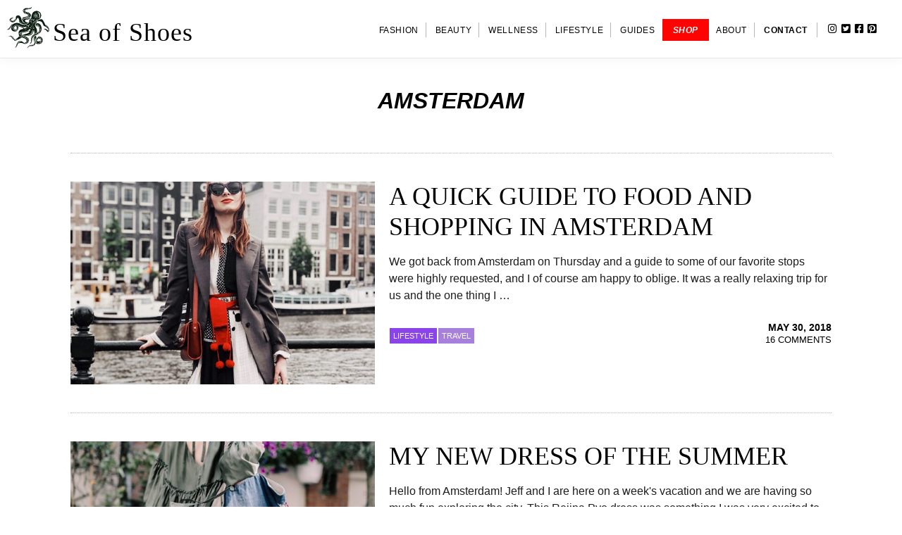

--- FILE ---
content_type: text/html; charset=UTF-8
request_url: https://seaofshoes.com/tag/amsterdam/
body_size: 10309
content:
<!DOCTYPE html>
<html lang="en-US">
<head >
<meta charset="UTF-8" />
<meta name="viewport" content="width=device-width, initial-scale=1" />
<meta name='robots' content='index, follow, max-image-preview:large, max-snippet:-1, max-video-preview:-1' />
	<style>img:is([sizes="auto" i], [sizes^="auto," i]) { contain-intrinsic-size: 3000px 1500px }</style>
	
	<!-- This site is optimized with the Yoast SEO plugin v26.8 - https://yoast.com/product/yoast-seo-wordpress/ -->
	<title>Amsterdam Archives - Sea of Shoes</title>
	<link rel="canonical" href="https://seaofshoes.com/tag/amsterdam/" />
	<meta property="og:locale" content="en_US" />
	<meta property="og:type" content="article" />
	<meta property="og:title" content="Amsterdam Archives - Sea of Shoes" />
	<meta property="og:url" content="https://seaofshoes.com/tag/amsterdam/" />
	<meta property="og:site_name" content="Sea of Shoes" />
	<meta property="og:image" content="https://seaofshoes.com/wp-content/uploads/2019/04/Sea_of_Shoes_Logo_Circle-1.png" />
	<meta property="og:image:width" content="1020" />
	<meta property="og:image:height" content="1020" />
	<meta property="og:image:type" content="image/png" />
	<script type="application/ld+json" class="yoast-schema-graph">{"@context":"https://schema.org","@graph":[{"@type":"CollectionPage","@id":"https://seaofshoes.com/tag/amsterdam/","url":"https://seaofshoes.com/tag/amsterdam/","name":"Amsterdam Archives - Sea of Shoes","isPartOf":{"@id":"https://seaofshoes.com/#website"},"primaryImageOfPage":{"@id":"https://seaofshoes.com/tag/amsterdam/#primaryimage"},"image":{"@id":"https://seaofshoes.com/tag/amsterdam/#primaryimage"},"thumbnailUrl":"https://seaofshoes.com/wp-content/uploads/2018/05/Amsterdam.jpg","breadcrumb":{"@id":"https://seaofshoes.com/tag/amsterdam/#breadcrumb"},"inLanguage":"en-US"},{"@type":"ImageObject","inLanguage":"en-US","@id":"https://seaofshoes.com/tag/amsterdam/#primaryimage","url":"https://seaofshoes.com/wp-content/uploads/2018/05/Amsterdam.jpg","contentUrl":"https://seaofshoes.com/wp-content/uploads/2018/05/Amsterdam.jpg","width":1200,"height":1600},{"@type":"BreadcrumbList","@id":"https://seaofshoes.com/tag/amsterdam/#breadcrumb","itemListElement":[{"@type":"ListItem","position":1,"name":"Home","item":"https://seaofshoes.com/"},{"@type":"ListItem","position":2,"name":"Amsterdam"}]},{"@type":"WebSite","@id":"https://seaofshoes.com/#website","url":"https://seaofshoes.com/","name":"Sea of Shoes","description":"The Official Home of Jane Aldridge","potentialAction":[{"@type":"SearchAction","target":{"@type":"EntryPoint","urlTemplate":"https://seaofshoes.com/?s={search_term_string}"},"query-input":{"@type":"PropertyValueSpecification","valueRequired":true,"valueName":"search_term_string"}}],"inLanguage":"en-US"}]}</script>
	<!-- / Yoast SEO plugin. -->


<link rel='dns-prefetch' href='//stats.wp.com' />
<link rel='dns-prefetch' href='//code.ionicframework.com' />
<link rel='dns-prefetch' href='//v0.wordpress.com' />
<link rel="alternate" type="application/rss+xml" title="Sea of Shoes &raquo; Feed" href="https://seaofshoes.com/feed/" />
<link rel="alternate" type="application/rss+xml" title="Sea of Shoes &raquo; Comments Feed" href="https://seaofshoes.com/comments/feed/" />
<link rel="alternate" type="application/rss+xml" title="Sea of Shoes &raquo; Amsterdam Tag Feed" href="https://seaofshoes.com/tag/amsterdam/feed/" />
<script type="text/javascript">
/* <![CDATA[ */
window._wpemojiSettings = {"baseUrl":"https:\/\/s.w.org\/images\/core\/emoji\/16.0.1\/72x72\/","ext":".png","svgUrl":"https:\/\/s.w.org\/images\/core\/emoji\/16.0.1\/svg\/","svgExt":".svg","source":{"concatemoji":"https:\/\/seaofshoes.com\/wp-includes\/js\/wp-emoji-release.min.js?ver=6.8.3"}};
/*! This file is auto-generated */
!function(s,n){var o,i,e;function c(e){try{var t={supportTests:e,timestamp:(new Date).valueOf()};sessionStorage.setItem(o,JSON.stringify(t))}catch(e){}}function p(e,t,n){e.clearRect(0,0,e.canvas.width,e.canvas.height),e.fillText(t,0,0);var t=new Uint32Array(e.getImageData(0,0,e.canvas.width,e.canvas.height).data),a=(e.clearRect(0,0,e.canvas.width,e.canvas.height),e.fillText(n,0,0),new Uint32Array(e.getImageData(0,0,e.canvas.width,e.canvas.height).data));return t.every(function(e,t){return e===a[t]})}function u(e,t){e.clearRect(0,0,e.canvas.width,e.canvas.height),e.fillText(t,0,0);for(var n=e.getImageData(16,16,1,1),a=0;a<n.data.length;a++)if(0!==n.data[a])return!1;return!0}function f(e,t,n,a){switch(t){case"flag":return n(e,"\ud83c\udff3\ufe0f\u200d\u26a7\ufe0f","\ud83c\udff3\ufe0f\u200b\u26a7\ufe0f")?!1:!n(e,"\ud83c\udde8\ud83c\uddf6","\ud83c\udde8\u200b\ud83c\uddf6")&&!n(e,"\ud83c\udff4\udb40\udc67\udb40\udc62\udb40\udc65\udb40\udc6e\udb40\udc67\udb40\udc7f","\ud83c\udff4\u200b\udb40\udc67\u200b\udb40\udc62\u200b\udb40\udc65\u200b\udb40\udc6e\u200b\udb40\udc67\u200b\udb40\udc7f");case"emoji":return!a(e,"\ud83e\udedf")}return!1}function g(e,t,n,a){var r="undefined"!=typeof WorkerGlobalScope&&self instanceof WorkerGlobalScope?new OffscreenCanvas(300,150):s.createElement("canvas"),o=r.getContext("2d",{willReadFrequently:!0}),i=(o.textBaseline="top",o.font="600 32px Arial",{});return e.forEach(function(e){i[e]=t(o,e,n,a)}),i}function t(e){var t=s.createElement("script");t.src=e,t.defer=!0,s.head.appendChild(t)}"undefined"!=typeof Promise&&(o="wpEmojiSettingsSupports",i=["flag","emoji"],n.supports={everything:!0,everythingExceptFlag:!0},e=new Promise(function(e){s.addEventListener("DOMContentLoaded",e,{once:!0})}),new Promise(function(t){var n=function(){try{var e=JSON.parse(sessionStorage.getItem(o));if("object"==typeof e&&"number"==typeof e.timestamp&&(new Date).valueOf()<e.timestamp+604800&&"object"==typeof e.supportTests)return e.supportTests}catch(e){}return null}();if(!n){if("undefined"!=typeof Worker&&"undefined"!=typeof OffscreenCanvas&&"undefined"!=typeof URL&&URL.createObjectURL&&"undefined"!=typeof Blob)try{var e="postMessage("+g.toString()+"("+[JSON.stringify(i),f.toString(),p.toString(),u.toString()].join(",")+"));",a=new Blob([e],{type:"text/javascript"}),r=new Worker(URL.createObjectURL(a),{name:"wpTestEmojiSupports"});return void(r.onmessage=function(e){c(n=e.data),r.terminate(),t(n)})}catch(e){}c(n=g(i,f,p,u))}t(n)}).then(function(e){for(var t in e)n.supports[t]=e[t],n.supports.everything=n.supports.everything&&n.supports[t],"flag"!==t&&(n.supports.everythingExceptFlag=n.supports.everythingExceptFlag&&n.supports[t]);n.supports.everythingExceptFlag=n.supports.everythingExceptFlag&&!n.supports.flag,n.DOMReady=!1,n.readyCallback=function(){n.DOMReady=!0}}).then(function(){return e}).then(function(){var e;n.supports.everything||(n.readyCallback(),(e=n.source||{}).concatemoji?t(e.concatemoji):e.wpemoji&&e.twemoji&&(t(e.twemoji),t(e.wpemoji)))}))}((window,document),window._wpemojiSettings);
/* ]]> */
</script>
<link rel='stylesheet' id='sbi_styles-css' href='https://seaofshoes.com/wp-content/plugins/instagram-feed/css/sbi-styles.min.css?ver=6.10.0' type='text/css' media='all' />
<link rel='stylesheet' id='menu-icon-font-awesome-css' href='https://seaofshoes.com/wp-content/plugins/menu-icons/css/fontawesome/css/all.min.css?ver=5.15.4' type='text/css' media='all' />
<link rel='stylesheet' id='menu-icons-extra-css' href='https://seaofshoes.com/wp-content/plugins/menu-icons/css/extra.min.css?ver=0.13.20' type='text/css' media='all' />
<link rel='stylesheet' id='sea-of-shoes-2018-css' href='https://seaofshoes.com/wp-content/themes/seaofshoes_2018/style.css?ver=1.0.0' type='text/css' media='all' />
<style id='wp-emoji-styles-inline-css' type='text/css'>

	img.wp-smiley, img.emoji {
		display: inline !important;
		border: none !important;
		box-shadow: none !important;
		height: 1em !important;
		width: 1em !important;
		margin: 0 0.07em !important;
		vertical-align: -0.1em !important;
		background: none !important;
		padding: 0 !important;
	}
</style>
<link rel='stylesheet' id='wp-block-library-css' href='https://seaofshoes.com/wp-includes/css/dist/block-library/style.min.css?ver=6.8.3' type='text/css' media='all' />
<style id='classic-theme-styles-inline-css' type='text/css'>
/*! This file is auto-generated */
.wp-block-button__link{color:#fff;background-color:#32373c;border-radius:9999px;box-shadow:none;text-decoration:none;padding:calc(.667em + 2px) calc(1.333em + 2px);font-size:1.125em}.wp-block-file__button{background:#32373c;color:#fff;text-decoration:none}
</style>
<link rel='stylesheet' id='mediaelement-css' href='https://seaofshoes.com/wp-includes/js/mediaelement/mediaelementplayer-legacy.min.css?ver=4.2.17' type='text/css' media='all' />
<link rel='stylesheet' id='wp-mediaelement-css' href='https://seaofshoes.com/wp-includes/js/mediaelement/wp-mediaelement.min.css?ver=6.8.3' type='text/css' media='all' />
<style id='jetpack-sharing-buttons-style-inline-css' type='text/css'>
.jetpack-sharing-buttons__services-list{display:flex;flex-direction:row;flex-wrap:wrap;gap:0;list-style-type:none;margin:5px;padding:0}.jetpack-sharing-buttons__services-list.has-small-icon-size{font-size:12px}.jetpack-sharing-buttons__services-list.has-normal-icon-size{font-size:16px}.jetpack-sharing-buttons__services-list.has-large-icon-size{font-size:24px}.jetpack-sharing-buttons__services-list.has-huge-icon-size{font-size:36px}@media print{.jetpack-sharing-buttons__services-list{display:none!important}}.editor-styles-wrapper .wp-block-jetpack-sharing-buttons{gap:0;padding-inline-start:0}ul.jetpack-sharing-buttons__services-list.has-background{padding:1.25em 2.375em}
</style>
<style id='global-styles-inline-css' type='text/css'>
:root{--wp--preset--aspect-ratio--square: 1;--wp--preset--aspect-ratio--4-3: 4/3;--wp--preset--aspect-ratio--3-4: 3/4;--wp--preset--aspect-ratio--3-2: 3/2;--wp--preset--aspect-ratio--2-3: 2/3;--wp--preset--aspect-ratio--16-9: 16/9;--wp--preset--aspect-ratio--9-16: 9/16;--wp--preset--color--black: #000000;--wp--preset--color--cyan-bluish-gray: #abb8c3;--wp--preset--color--white: #ffffff;--wp--preset--color--pale-pink: #f78da7;--wp--preset--color--vivid-red: #cf2e2e;--wp--preset--color--luminous-vivid-orange: #ff6900;--wp--preset--color--luminous-vivid-amber: #fcb900;--wp--preset--color--light-green-cyan: #7bdcb5;--wp--preset--color--vivid-green-cyan: #00d084;--wp--preset--color--pale-cyan-blue: #8ed1fc;--wp--preset--color--vivid-cyan-blue: #0693e3;--wp--preset--color--vivid-purple: #9b51e0;--wp--preset--gradient--vivid-cyan-blue-to-vivid-purple: linear-gradient(135deg,rgba(6,147,227,1) 0%,rgb(155,81,224) 100%);--wp--preset--gradient--light-green-cyan-to-vivid-green-cyan: linear-gradient(135deg,rgb(122,220,180) 0%,rgb(0,208,130) 100%);--wp--preset--gradient--luminous-vivid-amber-to-luminous-vivid-orange: linear-gradient(135deg,rgba(252,185,0,1) 0%,rgba(255,105,0,1) 100%);--wp--preset--gradient--luminous-vivid-orange-to-vivid-red: linear-gradient(135deg,rgba(255,105,0,1) 0%,rgb(207,46,46) 100%);--wp--preset--gradient--very-light-gray-to-cyan-bluish-gray: linear-gradient(135deg,rgb(238,238,238) 0%,rgb(169,184,195) 100%);--wp--preset--gradient--cool-to-warm-spectrum: linear-gradient(135deg,rgb(74,234,220) 0%,rgb(151,120,209) 20%,rgb(207,42,186) 40%,rgb(238,44,130) 60%,rgb(251,105,98) 80%,rgb(254,248,76) 100%);--wp--preset--gradient--blush-light-purple: linear-gradient(135deg,rgb(255,206,236) 0%,rgb(152,150,240) 100%);--wp--preset--gradient--blush-bordeaux: linear-gradient(135deg,rgb(254,205,165) 0%,rgb(254,45,45) 50%,rgb(107,0,62) 100%);--wp--preset--gradient--luminous-dusk: linear-gradient(135deg,rgb(255,203,112) 0%,rgb(199,81,192) 50%,rgb(65,88,208) 100%);--wp--preset--gradient--pale-ocean: linear-gradient(135deg,rgb(255,245,203) 0%,rgb(182,227,212) 50%,rgb(51,167,181) 100%);--wp--preset--gradient--electric-grass: linear-gradient(135deg,rgb(202,248,128) 0%,rgb(113,206,126) 100%);--wp--preset--gradient--midnight: linear-gradient(135deg,rgb(2,3,129) 0%,rgb(40,116,252) 100%);--wp--preset--font-size--small: 13px;--wp--preset--font-size--medium: 20px;--wp--preset--font-size--large: 36px;--wp--preset--font-size--x-large: 42px;--wp--preset--spacing--20: 0.44rem;--wp--preset--spacing--30: 0.67rem;--wp--preset--spacing--40: 1rem;--wp--preset--spacing--50: 1.5rem;--wp--preset--spacing--60: 2.25rem;--wp--preset--spacing--70: 3.38rem;--wp--preset--spacing--80: 5.06rem;--wp--preset--shadow--natural: 6px 6px 9px rgba(0, 0, 0, 0.2);--wp--preset--shadow--deep: 12px 12px 50px rgba(0, 0, 0, 0.4);--wp--preset--shadow--sharp: 6px 6px 0px rgba(0, 0, 0, 0.2);--wp--preset--shadow--outlined: 6px 6px 0px -3px rgba(255, 255, 255, 1), 6px 6px rgba(0, 0, 0, 1);--wp--preset--shadow--crisp: 6px 6px 0px rgba(0, 0, 0, 1);}:where(.is-layout-flex){gap: 0.5em;}:where(.is-layout-grid){gap: 0.5em;}body .is-layout-flex{display: flex;}.is-layout-flex{flex-wrap: wrap;align-items: center;}.is-layout-flex > :is(*, div){margin: 0;}body .is-layout-grid{display: grid;}.is-layout-grid > :is(*, div){margin: 0;}:where(.wp-block-columns.is-layout-flex){gap: 2em;}:where(.wp-block-columns.is-layout-grid){gap: 2em;}:where(.wp-block-post-template.is-layout-flex){gap: 1.25em;}:where(.wp-block-post-template.is-layout-grid){gap: 1.25em;}.has-black-color{color: var(--wp--preset--color--black) !important;}.has-cyan-bluish-gray-color{color: var(--wp--preset--color--cyan-bluish-gray) !important;}.has-white-color{color: var(--wp--preset--color--white) !important;}.has-pale-pink-color{color: var(--wp--preset--color--pale-pink) !important;}.has-vivid-red-color{color: var(--wp--preset--color--vivid-red) !important;}.has-luminous-vivid-orange-color{color: var(--wp--preset--color--luminous-vivid-orange) !important;}.has-luminous-vivid-amber-color{color: var(--wp--preset--color--luminous-vivid-amber) !important;}.has-light-green-cyan-color{color: var(--wp--preset--color--light-green-cyan) !important;}.has-vivid-green-cyan-color{color: var(--wp--preset--color--vivid-green-cyan) !important;}.has-pale-cyan-blue-color{color: var(--wp--preset--color--pale-cyan-blue) !important;}.has-vivid-cyan-blue-color{color: var(--wp--preset--color--vivid-cyan-blue) !important;}.has-vivid-purple-color{color: var(--wp--preset--color--vivid-purple) !important;}.has-black-background-color{background-color: var(--wp--preset--color--black) !important;}.has-cyan-bluish-gray-background-color{background-color: var(--wp--preset--color--cyan-bluish-gray) !important;}.has-white-background-color{background-color: var(--wp--preset--color--white) !important;}.has-pale-pink-background-color{background-color: var(--wp--preset--color--pale-pink) !important;}.has-vivid-red-background-color{background-color: var(--wp--preset--color--vivid-red) !important;}.has-luminous-vivid-orange-background-color{background-color: var(--wp--preset--color--luminous-vivid-orange) !important;}.has-luminous-vivid-amber-background-color{background-color: var(--wp--preset--color--luminous-vivid-amber) !important;}.has-light-green-cyan-background-color{background-color: var(--wp--preset--color--light-green-cyan) !important;}.has-vivid-green-cyan-background-color{background-color: var(--wp--preset--color--vivid-green-cyan) !important;}.has-pale-cyan-blue-background-color{background-color: var(--wp--preset--color--pale-cyan-blue) !important;}.has-vivid-cyan-blue-background-color{background-color: var(--wp--preset--color--vivid-cyan-blue) !important;}.has-vivid-purple-background-color{background-color: var(--wp--preset--color--vivid-purple) !important;}.has-black-border-color{border-color: var(--wp--preset--color--black) !important;}.has-cyan-bluish-gray-border-color{border-color: var(--wp--preset--color--cyan-bluish-gray) !important;}.has-white-border-color{border-color: var(--wp--preset--color--white) !important;}.has-pale-pink-border-color{border-color: var(--wp--preset--color--pale-pink) !important;}.has-vivid-red-border-color{border-color: var(--wp--preset--color--vivid-red) !important;}.has-luminous-vivid-orange-border-color{border-color: var(--wp--preset--color--luminous-vivid-orange) !important;}.has-luminous-vivid-amber-border-color{border-color: var(--wp--preset--color--luminous-vivid-amber) !important;}.has-light-green-cyan-border-color{border-color: var(--wp--preset--color--light-green-cyan) !important;}.has-vivid-green-cyan-border-color{border-color: var(--wp--preset--color--vivid-green-cyan) !important;}.has-pale-cyan-blue-border-color{border-color: var(--wp--preset--color--pale-cyan-blue) !important;}.has-vivid-cyan-blue-border-color{border-color: var(--wp--preset--color--vivid-cyan-blue) !important;}.has-vivid-purple-border-color{border-color: var(--wp--preset--color--vivid-purple) !important;}.has-vivid-cyan-blue-to-vivid-purple-gradient-background{background: var(--wp--preset--gradient--vivid-cyan-blue-to-vivid-purple) !important;}.has-light-green-cyan-to-vivid-green-cyan-gradient-background{background: var(--wp--preset--gradient--light-green-cyan-to-vivid-green-cyan) !important;}.has-luminous-vivid-amber-to-luminous-vivid-orange-gradient-background{background: var(--wp--preset--gradient--luminous-vivid-amber-to-luminous-vivid-orange) !important;}.has-luminous-vivid-orange-to-vivid-red-gradient-background{background: var(--wp--preset--gradient--luminous-vivid-orange-to-vivid-red) !important;}.has-very-light-gray-to-cyan-bluish-gray-gradient-background{background: var(--wp--preset--gradient--very-light-gray-to-cyan-bluish-gray) !important;}.has-cool-to-warm-spectrum-gradient-background{background: var(--wp--preset--gradient--cool-to-warm-spectrum) !important;}.has-blush-light-purple-gradient-background{background: var(--wp--preset--gradient--blush-light-purple) !important;}.has-blush-bordeaux-gradient-background{background: var(--wp--preset--gradient--blush-bordeaux) !important;}.has-luminous-dusk-gradient-background{background: var(--wp--preset--gradient--luminous-dusk) !important;}.has-pale-ocean-gradient-background{background: var(--wp--preset--gradient--pale-ocean) !important;}.has-electric-grass-gradient-background{background: var(--wp--preset--gradient--electric-grass) !important;}.has-midnight-gradient-background{background: var(--wp--preset--gradient--midnight) !important;}.has-small-font-size{font-size: var(--wp--preset--font-size--small) !important;}.has-medium-font-size{font-size: var(--wp--preset--font-size--medium) !important;}.has-large-font-size{font-size: var(--wp--preset--font-size--large) !important;}.has-x-large-font-size{font-size: var(--wp--preset--font-size--x-large) !important;}
:where(.wp-block-post-template.is-layout-flex){gap: 1.25em;}:where(.wp-block-post-template.is-layout-grid){gap: 1.25em;}
:where(.wp-block-columns.is-layout-flex){gap: 2em;}:where(.wp-block-columns.is-layout-grid){gap: 2em;}
:root :where(.wp-block-pullquote){font-size: 1.5em;line-height: 1.6;}
</style>
<link rel='stylesheet' id='seaofshoes-ionicons-css' href='//code.ionicframework.com/ionicons/2.0.1/css/ionicons.min.css?ver=1.0.0' type='text/css' media='all' />
<link rel='stylesheet' id='carousel-slider-frontend-css' href='https://seaofshoes.com/wp-content/plugins/carousel-slider/assets/css/frontend.css?ver=2.2.16' type='text/css' media='all' />
<script type="text/javascript" src="https://seaofshoes.com/wp-includes/js/jquery/jquery.min.js?ver=3.7.1" id="jquery-core-js"></script>
<script type="text/javascript" src="https://seaofshoes.com/wp-includes/js/jquery/jquery-migrate.min.js?ver=3.4.1" id="jquery-migrate-js"></script>
<link rel="https://api.w.org/" href="https://seaofshoes.com/wp-json/" /><link rel="alternate" title="JSON" type="application/json" href="https://seaofshoes.com/wp-json/wp/v2/tags/116" /><link rel="EditURI" type="application/rsd+xml" title="RSD" href="https://seaofshoes.com/xmlrpc.php?rsd" />
<meta name="generator" content="WordPress 6.8.3" />
<script type="text/javascript">
	jQuery(document).ready(function(){
		jQuery('img[usemap]').rwdImageMaps();
	});
</script>
<style type="text/css">
	img[usemap] { max-width: 100%; height: auto; }
</style>
	<style>img#wpstats{display:none}</style>
		
<!-- Google tag (gtag.js) -->
<script async src="https://www.googletagmanager.com/gtag/js?id=G-6ZH9SXQL4Q"></script>
<script>
  window.dataLayer = window.dataLayer || [];
  function gtag(){dataLayer.push(arguments);}
  gtag('js', new Date());

  gtag('config', 'G-6ZH9SXQL4Q');
</script>
<link rel="icon" href="https://seaofshoes.com/wp-content/uploads/2019/04/cropped-Sea_of_Shoes_Logo_Circle-1-32x32.png" sizes="32x32" />
<link rel="icon" href="https://seaofshoes.com/wp-content/uploads/2019/04/cropped-Sea_of_Shoes_Logo_Circle-1-192x192.png" sizes="192x192" />
<link rel="apple-touch-icon" href="https://seaofshoes.com/wp-content/uploads/2019/04/cropped-Sea_of_Shoes_Logo_Circle-1-180x180.png" />
<meta name="msapplication-TileImage" content="https://seaofshoes.com/wp-content/uploads/2019/04/cropped-Sea_of_Shoes_Logo_Circle-1-270x270.png" />
		<style type="text/css" id="wp-custom-css">
			.shop-widget-title {
	color: #000;
	font-weight: 700;
	font-style: italic;
}

.front-shop-holiday {
	text-transform: uppercase;
	padding: 0px 5px;
	color: #000;
}

.targeted02 {
	color: #000;
	font-weight: 700;
	font-style: italic;
}

.holiday-section {
	border-bottom: 1px solid #f2f2f2;
	margin-top: 80px
}

.holiday-section-header {
	max-width: 280px;
	margin-right: auto;
	margin-left: auto;
	margin-top: -332px;
	background: #FFF;
	border: 1px solid green;
}

h3.holiday-section-header {
	color: #ff0202;
	font-family: "omnes-pro", sans-serif;
	font-size: 1.6em;
	font-weight: 900;
	font-style: italic;
	letter-spacing: 0.67px;
	text-transform: uppercase;
	padding: 15px 10px 15px 10px;
	text-align: center;
}

.holiday-header-span {
	color: green;
	text-transform: lowercase;
	font-style: italic;
	padding-right: 5px;
	
}

.home-cook-widget {
	padding-bottom:80px;
}

.shop-section-1 .widget-title {
	color: #000 !important;
	font-size: 1.2em !important;
}

.front-page .endo-disclaimer {
	display: none;
}

.endo-disclaimer {
	color: #ff0202;
	font-size: .9em;
	font-style: italic;
}
		</style>
		</head>
<body class="archive tag tag-amsterdam tag-116 wp-theme-genesis wp-child-theme-seaofshoes_2018 header-full-width full-width-content genesis-breadcrumbs-hidden category-class"><div class="site-container"><ul class="genesis-skip-link"><li><a href="#genesis-nav-primary" class="screen-reader-shortcut"> Skip to primary navigation</a></li><li><a href="#genesis-content" class="screen-reader-shortcut"> Skip to main content</a></li></ul><header class="site-header"><div class="wrap"><div class="title-area"><a href="https://seaofshoes.com/"><img src="https://seaofshoes.com/wp-content/themes/seaofshoes_2018/assets/images/octopus.svg" /></a><p class="site-title"><a href="https://seaofshoes.com/">Sea of Shoes</a></p><p class="site-description">The Official Home of Jane Aldridge</p></div><nav class="nav-primary" aria-label="Main" id="genesis-nav-primary"><div class="wrap"><ul id="menu-primary" class="menu genesis-nav-menu menu-primary js-superfish"><li id="menu-item-10225" class="nav-fashion menu-item menu-item-type-taxonomy menu-item-object-category menu-item-has-children menu-item-10225"><a href="https://seaofshoes.com/category/fashion/"><span >Fashion</span></a>
<ul class="sub-menu">
	<li id="menu-item-10226" class="menu-item menu-item-type-taxonomy menu-item-object-category menu-item-10226"><a href="https://seaofshoes.com/category/fashion/outfits/"><span >Outfits</span></a></li>
	<li id="menu-item-10227" class="menu-item menu-item-type-taxonomy menu-item-object-category menu-item-10227"><a href="https://seaofshoes.com/category/fashion/collages/"><span >Collages</span></a></li>
	<li id="menu-item-10228" class="menu-item menu-item-type-taxonomy menu-item-object-category menu-item-10228"><a href="https://seaofshoes.com/category/fashion/shoes/"><span >Shoes</span></a></li>
	<li id="menu-item-10363" class="menu-item menu-item-type-taxonomy menu-item-object-category menu-item-10363"><a href="https://seaofshoes.com/category/fashion-in-film/"><span >Fashion in Film</span></a></li>
</ul>
</li>
<li id="menu-item-10229" class="nav-beauty menu-item menu-item-type-taxonomy menu-item-object-category menu-item-has-children menu-item-10229"><a href="https://seaofshoes.com/category/beauty/"><span >Beauty</span></a>
<ul class="sub-menu">
	<li id="menu-item-10230" class="menu-item menu-item-type-taxonomy menu-item-object-category menu-item-10230"><a href="https://seaofshoes.com/category/beauty/hair/"><span >Hair</span></a></li>
	<li id="menu-item-10231" class="menu-item menu-item-type-taxonomy menu-item-object-category menu-item-10231"><a href="https://seaofshoes.com/category/beauty/makeup/"><span >Makeup</span></a></li>
	<li id="menu-item-10232" class="menu-item menu-item-type-taxonomy menu-item-object-category menu-item-10232"><a href="https://seaofshoes.com/category/beauty/skincare/"><span >Skincare</span></a></li>
</ul>
</li>
<li id="menu-item-10233" class="nav-wellness menu-item menu-item-type-taxonomy menu-item-object-category menu-item-has-children menu-item-10233"><a href="https://seaofshoes.com/category/wellness/"><span >Wellness</span></a>
<ul class="sub-menu">
	<li id="menu-item-10234" class="menu-item menu-item-type-taxonomy menu-item-object-category menu-item-10234"><a href="https://seaofshoes.com/category/wellness/fitness/"><span >Fitness</span></a></li>
	<li id="menu-item-10235" class="menu-item menu-item-type-taxonomy menu-item-object-category menu-item-10235"><a href="https://seaofshoes.com/category/wellness/food/"><span >Food</span></a></li>
</ul>
</li>
<li id="menu-item-10236" class="nav-lifestyle menu-item menu-item-type-taxonomy menu-item-object-category menu-item-has-children menu-item-10236"><a href="https://seaofshoes.com/category/lifestyle/"><span >Lifestyle</span></a>
<ul class="sub-menu">
	<li id="menu-item-10245" class="nav-secondary-general thyme-nav menu-item menu-item-type-custom menu-item-object-custom menu-item-10245"><a target="_blank" href="http://thymeandtemp.com"><span >Thyme + Temp</span></a></li>
	<li id="menu-item-10240" class="menu-item menu-item-type-taxonomy menu-item-object-category menu-item-10240"><a href="https://seaofshoes.com/category/lifestyle/travel/"><span >Travel</span></a></li>
	<li id="menu-item-10238" class="menu-item menu-item-type-taxonomy menu-item-object-category menu-item-10238"><a href="https://seaofshoes.com/category/lifestyle/interiors/"><span >Interiors</span></a></li>
	<li id="menu-item-10237" class="menu-item menu-item-type-taxonomy menu-item-object-category menu-item-10237"><a href="https://seaofshoes.com/category/lifestyle/books/"><span >Books</span></a></li>
	<li id="menu-item-10239" class="menu-item menu-item-type-taxonomy menu-item-object-category menu-item-10239"><a href="https://seaofshoes.com/category/lifestyle/music/"><span >Music</span></a></li>
	<li id="menu-item-10361" class="menu-item menu-item-type-taxonomy menu-item-object-category menu-item-10361"><a href="https://seaofshoes.com/category/lifestyle/movies/"><span >Movies</span></a></li>
</ul>
</li>
<li id="menu-item-10360" class="nav-guides menu-item menu-item-type-taxonomy menu-item-object-category menu-item-10360"><a href="https://seaofshoes.com/category/guides/"><span >Guides</span></a></li>
<li id="menu-item-10244" class="primary-nav-shop menu-item menu-item-type-post_type menu-item-object-page menu-item-10244"><a href="https://seaofshoes.com/shop/"><span >Shop</span></a></li>
<li id="menu-item-10243" class="nav-secondary-general about menu-item menu-item-type-post_type menu-item-object-page menu-item-10243"><a href="https://seaofshoes.com/about/"><span >About</span></a></li>
<li id="menu-item-10242" class="nav-secondary-general contact menu-item menu-item-type-post_type menu-item-object-page menu-item-10242"><a href="https://seaofshoes.com/contact/"><span >Contact</span></a></li>
<li id="menu-item-10246" class="instagram menu-item menu-item-type-custom menu-item-object-custom menu-item-10246"><a target="_blank" href="https://www.instagram.com/seaofshoes/"><span ><i class="_mi fab fa-instagram" aria-hidden="true" style="font-size:1em;"></i><span class="visuallyhidden">Instagram</span></span></a></li>
<li id="menu-item-10247" class="twitter menu-item menu-item-type-custom menu-item-object-custom menu-item-10247"><a target="_blank" href="https://twitter.com/sea_of_shoes"><span ><i class="_mi fab fa-twitter-square" aria-hidden="true" style="font-size:1em;"></i><span class="visuallyhidden">Twitter</span></span></a></li>
<li id="menu-item-10248" class="facebook menu-item menu-item-type-custom menu-item-object-custom menu-item-10248"><a target="_blank" href="https://www.facebook.com/seaofshoes/"><span ><i class="_mi fab fa-facebook-square" aria-hidden="true" style="font-size:1em;"></i><span class="visuallyhidden">Facebook</span></span></a></li>
<li id="menu-item-10249" class="pinterest menu-item menu-item-type-custom menu-item-object-custom menu-item-10249"><a target="_blank" href="https://www.pinterest.com/sea_of_shoes/"><span ><i class="_mi fab fa-pinterest-square" aria-hidden="true" style="font-size:1em;"></i><span class="visuallyhidden">Pinterest</span></span></a></li>
<li class="menu-item"><a href="#header-search-wrap" aria-controls="header-search-wrap" aria-expanded="false" role="button" class="toggle-header-search"><span class="screen-reader-text">Show Search</span><span class="ionicons ion-ios-search"></span></a></li></ul></div></nav><div id="header-search-wrap" class="header-search-wrap"><form class="search-form" method="get" action="https://seaofshoes.com/" role="search"><label class="search-form-label screen-reader-text" for="searchform-1">Search this website</label><input class="search-form-input" type="search" name="s" id="searchform-1" placeholder="Search this website"><input class="search-form-submit" type="submit" value="Search"><meta content="https://seaofshoes.com/?s={s}"></form> <a href="#" role="button" aria-expanded="false" aria-controls="header-search-wrap" class="toggle-header-search close"><span class="screen-reader-text">Hide Search</span><span class="ionicons ion-ios-close-empty"></span></a></div></div></header><div class="site-inner"><div class="content-sidebar-wrap"><main class="content" id="genesis-content"><div class="archive-description taxonomy-archive-description taxonomy-description"><h1 class="archive-title">Amsterdam</h1></div><article class="post-9059 post type-post status-publish format-standard has-post-thumbnail category-lifestyle category-travel tag-amsterdam tag-dining tag-europe tag-shopping tag-traveling entry" aria-label="A Quick Guide to Food and Shopping in Amsterdam"><header class="entry-header"><a class="entry-image-link" href="https://seaofshoes.com/lifestyle/travel/2018/05/30/a-quick-guide-to-food-and-shopping-in-amsterdam/" aria-hidden="true" tabindex="-1"><img width="560" height="373" src="https://seaofshoes.com/wp-content/uploads/2018/05/Amsterdam-560x373.jpg" class=" post-image entry-image" alt="" decoding="async" /></a><h2 class="entry-title"><a class="entry-title-link" rel="bookmark" href="https://seaofshoes.com/lifestyle/travel/2018/05/30/a-quick-guide-to-food-and-shopping-in-amsterdam/">A Quick Guide to Food and Shopping in Amsterdam</a></h2>
</header><div class="entry-content"><p>We got back from Amsterdam on Thursday and a guide to some of our favorite stops were highly requested, and I of course am happy to oblige. It was a really relaxing trip for us and the one thing I &#x02026;</p><p class="more-link-wrap"><p><a class="more-link" href="https://seaofshoes.com/lifestyle/travel/2018/05/30/a-quick-guide-to-food-and-shopping-in-amsterdam/"  rel="nofollow">Continue Reading</a></p></p></div><p class="entry-meta"><div class="meta-categories-tags"><span class="entry-categories"><a href="https://seaofshoes.com/category/lifestyle/" class="lifestyle" rel="category tag">Lifestyle</a><a href="https://seaofshoes.com/category/lifestyle/travel/" class="travel" rel="category tag">Travel</a></span></div><div class="meta-date-comments"><time class="entry-time">May 30, 2018</time><span class="entry-comments-link"><a href="https://seaofshoes.com/lifestyle/travel/2018/05/30/a-quick-guide-to-food-and-shopping-in-amsterdam/#comments">16 Comments</a></span></div> </p></article><article class="post-9009 post type-post status-publish format-standard has-post-thumbnail category-fashion category-outfits tag-amsterdam tag-dress tag-inspiration tag-rejina-pyo tag-style tag-summer entry" aria-label="My New Dress of the Summer"><header class="entry-header"><a class="entry-image-link" href="https://seaofshoes.com/fashion/2018/05/21/my-new-dress-of-the-summer/" aria-hidden="true" tabindex="-1"><img width="560" height="373" src="https://seaofshoes.com/wp-content/uploads/2018/05/5B6A5528-560x373.jpg" class=" post-image entry-image" alt="" decoding="async" loading="lazy" /></a><h2 class="entry-title"><a class="entry-title-link" rel="bookmark" href="https://seaofshoes.com/fashion/2018/05/21/my-new-dress-of-the-summer/">My New Dress of the Summer</a></h2>
</header><div class="entry-content"><p>Hello from Amsterdam! Jeff and I are here on a week's vacation and we are having so much fun exploring the city. This Rejina Pyo dress was something I was very excited to pack for the trip. I just &#x02026;</p><p class="more-link-wrap"><p><a class="more-link" href="https://seaofshoes.com/fashion/2018/05/21/my-new-dress-of-the-summer/"  rel="nofollow">Continue Reading</a></p></p></div><p class="entry-meta"><div class="meta-categories-tags"><span class="entry-categories"><a href="https://seaofshoes.com/category/fashion/" class="fashion" rel="category tag">Fashion</a><a href="https://seaofshoes.com/category/fashion/outfits/" class="outfits" rel="category tag">Outfits</a></span></div><div class="meta-date-comments"><time class="entry-time">May 21, 2018</time><span class="entry-comments-link"><a href="https://seaofshoes.com/fashion/2018/05/21/my-new-dress-of-the-summer/#comments">12 Comments</a></span></div> </p></article></main></div></div><div class="before-footer-cta"><div class="wrap"><section id="media_image-2" class="widget widget_media_image"><div class="widget-wrap"><img width="598" height="592" src="https://seaofshoes.com/wp-content/uploads/2018/08/octopus.png" class="image wp-image-10257  attachment-full size-full" alt="" style="max-width: 100%; height: auto;" decoding="async" loading="lazy" srcset="https://seaofshoes.com/wp-content/uploads/2018/08/octopus.png 598w, https://seaofshoes.com/wp-content/uploads/2018/08/octopus-150x148.png 150w" sizes="auto, (max-width: 598px) 100vw, 598px" /></div></section>
</div></div></div><div id="footer-section" class="footer-section"><h2 class="genesis-sidebar-title screen-reader-text">Footer Section</h2><div class="custom-flexible-widgets widget-area  widget-halves uneven"><div class="wrap"><section id="nav_menu-7" class="widget widget_nav_menu"><div class="widget-wrap"><h3 class="widgettitle widget-title">Sea of Shoes</h3>
<div class="menu-admin-footer-container"><ul id="menu-admin-footer" class="menu"><li id="menu-item-5725" class="menu-item menu-item-type-post_type menu-item-object-page menu-item-5725"><a href="https://seaofshoes.com/about/">About</a></li>
<li id="menu-item-5727" class="menu-item menu-item-type-post_type menu-item-object-page menu-item-5727"><a href="https://seaofshoes.com/contact/">Contact</a></li>
<li id="menu-item-10275" class="menu-item menu-item-type-post_type menu-item-object-page menu-item-10275"><a href="https://seaofshoes.com/terms-of-use/">Terms of Use</a></li>
<li id="menu-item-10276" class="menu-item menu-item-type-post_type menu-item-object-page menu-item-privacy-policy menu-item-10276"><a rel="privacy-policy" href="https://seaofshoes.com/privacy-policy/">Privacy Policy</a></li>
</ul></div></div></section>
<section id="nav_menu-8" class="widget widget_nav_menu"><div class="widget-wrap"><h3 class="widgettitle widget-title">Social</h3>
<div class="menu-social-footer-container"><ul id="menu-social-footer" class="menu"><li id="menu-item-5748" class="instagram-footer menu-item menu-item-type-custom menu-item-object-custom menu-item-5748"><a target="_blank" href="https://www.instagram.com/seaofshoes/"><i class="_mi _before fab fa-instagram" aria-hidden="true" style="font-size:1em;"></i><span>Instagram</span></a></li>
<li id="menu-item-5749" class="twitter-footer menu-item menu-item-type-custom menu-item-object-custom menu-item-5749"><a target="_blank" href="https://twitter.com/sea_of_shoes"><i class="_mi _before fab fa-twitter-square" aria-hidden="true" style="font-size:1em;"></i><span>Twitter</span></a></li>
<li id="menu-item-5750" class="facebook-footer menu-item menu-item-type-custom menu-item-object-custom menu-item-5750"><a target="_blank" href="https://www.facebook.com/SeaofShoes/"><i class="_mi _before fab fa-facebook-square" aria-hidden="true" style="font-size:1em;"></i><span>Facebook</span></a></li>
<li id="menu-item-5752" class="pinterest-footer menu-item menu-item-type-custom menu-item-object-custom menu-item-5752"><a target="_blank" href="https://www.pinterest.com/sea_of_shoes/"><i class="_mi _before fab fa-pinterest-square" aria-hidden="true" style="font-size:1em;"></i><span>Pinterest</span></a></li>
<li id="menu-item-9256" class="bloglovin menu-item menu-item-type-custom menu-item-object-custom menu-item-9256"><a target="_blank" href="https://www.bloglovin.com/blogs/sea-shoes-4635937"><i class="_mi _before fa fa-bold" aria-hidden="true" style="font-size:1em;"></i><span>Bloglovin</span></a></li>
</ul></div></div></section>
<section id="nav_menu-9" class="widget widget_nav_menu"><div class="widget-wrap"><h3 class="widgettitle widget-title">Site Info</h3>
<div class="menu-site-info-footer-container"><ul id="menu-site-info-footer" class="menu"><li id="menu-item-5728" class="menu-item menu-item-type-custom menu-item-object-custom menu-item-5728"><a href="#">Copyright 2020</a></li>
<li id="menu-item-5729" class="menu-item menu-item-type-custom menu-item-object-custom menu-item-5729"><a href="#">All Rights Reserved</a></li>
<li id="menu-item-5730" class="menu-item menu-item-type-custom menu-item-object-custom menu-item-5730"><a target="_blank" href="http://jeffdashley.com">Site by Jeff Dashley</a></li>
<li id="menu-item-5731" class="menu-item menu-item-type-custom menu-item-object-custom menu-item-5731"><a target="_blank" href="#">Graphics by Heather Clark Lynn</a></li>
</ul></div></div></section>
<section id="text-29" class="widget widget_text"><div class="widget-wrap"><h3 class="widgettitle widget-title">Partner with Sea of Shoes</h3>
			<div class="textwidget"><div class="footer-partner">Jane Aldridge became one of the earliest pioneers of style blogging when she launched her Sea of Shoes in 2007. For the past decade, Jane has appeared in and worked with dozens of leading fashion publications and brands all over the world.</div>
<div class="footer-partner-link">
<p><a class="" href="mailto:partner@seaofshoes.com">partner@seaofshoes.com</a></p>
</div>
</div>
		</div></section>
<section id="nav_menu-6" class="widget widget_nav_menu"><div class="widget-wrap"><div class="menu-site-info-footer-container"><ul id="menu-site-info-footer-1" class="menu"><li class="menu-item menu-item-type-custom menu-item-object-custom menu-item-5728"><a href="#">Copyright 2020</a></li>
<li class="menu-item menu-item-type-custom menu-item-object-custom menu-item-5729"><a href="#">All Rights Reserved</a></li>
<li class="menu-item menu-item-type-custom menu-item-object-custom menu-item-5730"><a target="_blank" href="http://jeffdashley.com">Site by Jeff Dashley</a></li>
<li class="menu-item menu-item-type-custom menu-item-object-custom menu-item-5731"><a target="_blank" href="#">Graphics by Heather Clark Lynn</a></li>
</ul></div></div></section>
</div></div></div><script type="speculationrules">
{"prefetch":[{"source":"document","where":{"and":[{"href_matches":"\/*"},{"not":{"href_matches":["\/wp-*.php","\/wp-admin\/*","\/wp-content\/uploads\/*","\/wp-content\/*","\/wp-content\/plugins\/*","\/wp-content\/themes\/seaofshoes_2018\/*","\/wp-content\/themes\/genesis\/*","\/*\\?(.+)"]}},{"not":{"selector_matches":"a[rel~=\"nofollow\"]"}},{"not":{"selector_matches":".no-prefetch, .no-prefetch a"}}]},"eagerness":"conservative"}]}
</script>
<!-- Instagram Feed JS -->
<script type="text/javascript">
var sbiajaxurl = "https://seaofshoes.com/wp-admin/admin-ajax.php";
</script>
<script type="text/javascript" src="https://seaofshoes.com/wp-content/plugins/responsive-image-maps/jquery.rwdImageMaps.min.js?ver=1.5" id="jQuery.rwd_image_maps-js"></script>
<script type="text/javascript" id="wpfront-scroll-top-js-extra">
/* <![CDATA[ */
var wpfront_scroll_top_data = {"data":{"css":"#wpfront-scroll-top-container{position:fixed;cursor:pointer;z-index:9999;border:none;outline:none;background-color:rgba(0,0,0,0);box-shadow:none;outline-style:none;text-decoration:none;opacity:0;display:none;align-items:center;justify-content:center;margin:0;padding:0}#wpfront-scroll-top-container.show{display:flex;opacity:1}#wpfront-scroll-top-container .sr-only{position:absolute;width:1px;height:1px;padding:0;margin:-1px;overflow:hidden;clip:rect(0,0,0,0);white-space:nowrap;border:0}#wpfront-scroll-top-container .text-holder{padding:3px 10px;-webkit-border-radius:3px;border-radius:3px;-webkit-box-shadow:4px 4px 5px 0px rgba(50,50,50,.5);-moz-box-shadow:4px 4px 5px 0px rgba(50,50,50,.5);box-shadow:4px 4px 5px 0px rgba(50,50,50,.5)}#wpfront-scroll-top-container{right:20px;bottom:0px;}#wpfront-scroll-top-container img{width:auto;height:auto;}#wpfront-scroll-top-container .text-holder{color:#ffffff;background-color:#000000;width:auto;height:auto;;font-family:'omnes-pro',san-serif;font-style:italic;text-transform:uppercase;border-radius:0;font-size:.8em;box-shadow:none;padding:10px 15px;border-right:1px solid #fff;border-left:1px solid #fff;border-top:1px solid #fff;}#wpfront-scroll-top-container .text-holder:hover{background-color:#000000;}#wpfront-scroll-top-container i{color:#000000;}","html":"<button id=\"wpfront-scroll-top-container\" aria-label=\"\" title=\"\" ><span class=\"text-holder\">Return To Top<\/span><\/button>","data":{"hide_iframe":false,"button_fade_duration":200,"auto_hide":false,"auto_hide_after":2,"scroll_offset":1000,"button_opacity":0.7,"button_action":"top","button_action_element_selector":"","button_action_container_selector":"html, body","button_action_element_offset":0,"scroll_duration":400}}};
/* ]]> */
</script>
<script type="text/javascript" src="https://seaofshoes.com/wp-content/plugins/wpfront-scroll-top/includes/assets/wpfront-scroll-top.min.js?ver=3.0.1.09211" id="wpfront-scroll-top-js"></script>
<script type="text/javascript" src="https://seaofshoes.com/wp-includes/js/hoverIntent.min.js?ver=1.10.2" id="hoverIntent-js"></script>
<script type="text/javascript" src="https://seaofshoes.com/wp-content/themes/genesis/lib/js/menu/superfish.min.js?ver=1.7.10" id="superfish-js"></script>
<script type="text/javascript" src="https://seaofshoes.com/wp-content/themes/genesis/lib/js/menu/superfish.args.min.js?ver=3.6.1" id="superfish-args-js"></script>
<script type="text/javascript" src="https://seaofshoes.com/wp-content/themes/genesis/lib/js/skip-links.min.js?ver=3.6.1" id="skip-links-js"></script>
<script type="text/javascript" src="https://seaofshoes.com/wp-content/themes/seaofshoes_2018/assets/js/global.js?ver=1.0.0" id="seaofshoes-global-script-js"></script>
<script type="text/javascript" id="seaofshoes-responsive-menu-js-extra">
/* <![CDATA[ */
var genesis_responsive_menu = {"mainMenu":"","menuIconClass":"ionicons-before ion-navicon","subMenu":"Submenu","subMenuIconClass":"ionicons-before ion-chevron-down","menuClasses":{"combine":[".nav-primary",".nav-secondary"],"others":[]}};
/* ]]> */
</script>
<script type="text/javascript" src="https://seaofshoes.com/wp-content/themes/seaofshoes_2018/assets/js/responsive-menus.min.js?ver=1.0.0" id="seaofshoes-responsive-menu-js"></script>
<script type="text/javascript" src="https://seaofshoes.com/wp-content/plugins/carousel-slider/assets/js/frontend.js?ver=2.2.16" id="carousel-slider-frontend-js"></script>
<script type="text/javascript" id="jetpack-stats-js-before">
/* <![CDATA[ */
_stq = window._stq || [];
_stq.push([ "view", {"v":"ext","blog":"111625299","post":"0","tz":"-6","srv":"seaofshoes.com","arch_tag":"amsterdam","arch_results":"2","j":"1:15.4"} ]);
_stq.push([ "clickTrackerInit", "111625299", "0" ]);
/* ]]> */
</script>
<script type="text/javascript" src="https://stats.wp.com/e-202605.js" id="jetpack-stats-js" defer="defer" data-wp-strategy="defer"></script>
</body></html>


--- FILE ---
content_type: application/javascript; charset=utf-8
request_url: https://seaofshoes.com/wp-content/themes/seaofshoes_2018/assets/js/responsive-menus.min.js?ver=1.0.0
body_size: 1458
content:
/**
 * This script adds the accessibility-ready responsive menus Genesis Framework child themes.
 *
 * @author StudioPress
 * @link https://github.com/copyblogger/responsive-menus
 * @version 1.1.3
 * @license GPL-2.0+
 */
!function(e,$,n){"use strict";function s(e){if($(p(b)).find(".sub-menu").before(e.submenu),null!==C){var n=b.others.concat(C[0]);$(p(n)).before(e.menu)}else $(p(b.others)).before(e.menu)}function a(){$(p(b)).addClass(M)}function t(){var e=$('button[id^="genesis-mobile-"]').attr("id");void 0!==e&&(d(e),l(e),c(e),u(e))}function i(){var e=$(this),n=e.next("nav");e.attr("id","genesis-mobile-"+$(n).attr("class").match(/nav-\w*\b/))}function u(e){if(null!=C){var n=C[0],s=$(C).filter(function(e){if(e>0)return e});"none"!==f(e)?($.each(s,function(e,s){$(s).find(".menu > li").addClass("moved-item-"+s.replace(".","")).appendTo(n+" ul.genesis-nav-menu")}),$(p(s)).hide()):($(p(s)).show(),$.each(s,function(e,n){$(".moved-item-"+n.replace(".","")).appendTo(n+" ul.genesis-nav-menu").removeClass("moved-item-"+n.replace(".",""))}))}}function o(){var e=$(this);h(e,"aria-pressed"),h(e,"aria-expanded"),e.toggleClass("activated"),e.next("nav").slideToggle("fast")}function r(){var e=$(this),n=e.closest(".menu-item").siblings();h(e,"aria-pressed"),h(e,"aria-expanded"),e.toggleClass("activated"),e.next(".sub-menu").slideToggle("fast"),n.find("."+x).removeClass("activated").attr("aria-pressed","false"),n.find(".sub-menu").slideUp("fast")}function l(e){var n=$("."+M+" .js-superfish"),s="destroy";"function"==typeof n.superfish&&("none"===f(e)&&(s={delay:100,animation:{opacity:"show",height:"show"},dropShadows:!1,speed:"fast"}),n.superfish(s))}function c(e){var n=m();!$(n).length>0||$.each(n,function(n,s){var a=s.replace(".",""),t="genesis-"+a,i="genesis-mobile-"+a;"none"==f(e)&&(t="genesis-mobile-"+a,i="genesis-"+a);var u=$('.genesis-skip-link a[href="#'+t+'"]');if(null!==C&&s!==C[0]&&u.toggleClass("skip-link-hidden"),u.length>0){var o=u.attr("href");o=o.replace(t,i),u.attr("href",o)}})}function d(e){if("none"!==f(e))return!0;$("."+w+", ."+M+" .sub-menu-toggle").removeClass("activated").attr("aria-expanded",!1).attr("aria-pressed",!1),$("."+M+", ."+M+" .sub-menu").attr("style","")}function f(n){var s=e.getElementById(n);return window.getComputedStyle(s).getPropertyValue("display")}function h(e,n){e.attr(n,function(e,n){return"false"===n})}function p(e){return $.map(e,function(e,n){return e}).join(",")}function m(){var e=[];return null!==C&&$.each(C,function(n,s){e.push(s.valueOf())}),$.each(b.others,function(n,s){e.push(s.valueOf())}),e.length>0?e:null}var g="undefined"==typeof genesis_responsive_menu?"":genesis_responsive_menu,v=g.menuClasses,b={},C=[];$.each(v,function(e){b[e]=[],$.each(this,function(n,s){var a=s,t=$(s);t.length>1?$.each(t,function(n,s){var t=a+"-"+n;$(this).addClass(t.replace(".","")),b[e].push(t),"combine"===e&&C.push(t)}):1==t.length&&(b[e].push(a),"combine"===e&&C.push(a))})}),void 0===b.others&&(b.others=[]),1==C.length&&(b.others.push(C[0]),b.combine=null,C=null);var y={},w="menu-toggle",x="sub-menu-toggle",M="genesis-responsive-menu";y.init=function(){if(0!=$(m()).length){var e=void 0!==g.menuIconClass?g.menuIconClass:"dashicons-before dashicons-menu",n=void 0!==g.subMenuIconClass?g.subMenuIconClass:"dashicons-before dashicons-arrow-down-alt2",u={menu:$("<button />",{class:w,"aria-expanded":!1,"aria-pressed":!1}).append(g.mainMenu),submenu:$("<button />",{class:x,"aria-expanded":!1,"aria-pressed":!1}).append($("<span />",{class:"screen-reader-text",text:g.subMenu}))};a(),s(u),$("."+w).addClass(e),$("."+x).addClass(n),$("."+w).on("click.genesisMenu-mainbutton",o).each(i),$("."+x).on("click.genesisMenu-subbutton",r),$(window).on("resize.genesisMenu",t).triggerHandler("resize.genesisMenu")}},$(e).ready(function(){null!==m()&&y.init()})}(document,jQuery);

--- FILE ---
content_type: image/svg+xml
request_url: https://seaofshoes.com/wp-content/themes/seaofshoes_2018/assets/images/octopus.svg
body_size: 367082
content:
<?xml version="1.0" encoding="UTF-8"?>
<svg width="299px" height="296px" viewBox="0 0 299 296" version="1.1" xmlns="http://www.w3.org/2000/svg" xmlns:xlink="http://www.w3.org/1999/xlink">
    <!-- Generator: Sketch 51.2 (57519) - http://www.bohemiancoding.com/sketch -->
    <title>Group</title>
    <desc>Created with Sketch.</desc>
    <defs></defs>
    <g id="Page-1" stroke="none" stroke-width="1" fill="none" fill-rule="evenodd">
        <g id="Group" fill="#0B1C0F">
            <g id="Group-21">
                <path d="M230.173257,93.0094877 C230.123674,92.9949616 230.051554,92.9459358 230.002873,92.9640935 C229.94698,92.9858827 229.91092,93.0666845 229.865845,93.1220654 C229.914526,93.1629202 229.961404,93.235551 230.010987,93.2382746 C230.112856,93.2446298 230.198499,93.1238812 230.173257,93.0094877 Z M244.237542,95.8929287 C244.256474,95.7231543 244.18796,95.5860637 244.029296,95.5324986 C243.978812,95.5161566 243.871534,95.5561036 243.848996,95.6033135 C243.767861,95.77218 243.858913,95.9800856 244.026592,96.0481769 C244.105022,96.0808608 244.226724,95.9909802 244.237542,95.8929287 Z M240.572949,99.8358707 C240.595486,99.8304234 240.620728,99.8313313 240.63966,99.8186209 C240.792915,99.7187536 240.853315,99.5517029 240.891178,99.3773891 C240.89839,99.3410737 240.860527,99.2793376 240.828073,99.2511932 C240.796521,99.2239566 240.733416,99.2039832 240.702765,99.2203251 C240.546805,99.3002189 240.426906,99.417336 240.407073,99.6161627 C240.39896,99.7015038 240.506238,99.8449496 240.572949,99.8358707 Z M228.779539,96.2706086 C228.642511,96.2778717 228.5154,96.4903166 228.585717,96.6183283 C228.644314,96.7272745 228.725449,96.8280496 228.811993,96.9152065 C228.92468,97.0277842 229.1167,96.9578771 229.159972,96.7989973 C229.23119,96.5393424 229.028353,96.2569903 228.779539,96.2706086 Z M237.45827,95.403579 C237.387953,95.1902261 237.243713,95.1021613 237.053497,95.1784236 C236.821812,95.27012 236.717238,95.5751691 236.818206,95.8384556 C236.833531,95.8784025 236.960642,95.9165337 237.000308,95.8911129 C237.18782,95.7703643 237.387953,95.6523393 237.45827,95.403579 Z M232.704666,91.9617891 C232.663197,91.9826704 232.591077,92.0035518 232.536987,92.048946 C232.414383,92.1488133 232.437822,92.363074 232.580259,92.5228617 C232.771377,92.7362145 232.953479,92.7770693 233.075182,92.6327157 C233.186968,92.5010725 233.214013,92.34764 233.145499,92.2096416 C233.058053,92.0316962 232.917419,91.9536181 232.704666,91.9617891 Z M237.072428,91.8591982 C236.867788,91.8846189 236.693799,92.0779983 236.653231,92.332206 C236.631595,92.472928 236.683882,92.5891372 236.788456,92.6708468 C236.901144,92.7580037 237.028255,92.7462013 237.121109,92.6472418 C237.221176,92.5419273 237.320341,92.4211786 237.37443,92.2859038 C237.451058,92.0943402 237.25363,91.8355932 237.072428,91.8591982 Z M229.332158,93.7621239 C229.27897,93.7130982 229.22488,93.6232176 229.178903,93.6268491 C228.937301,93.6504541 228.700207,93.7022036 228.508188,93.8837804 C228.410826,93.9763846 228.40091,94.1661325 228.486552,94.3132098 C228.573997,94.4639186 228.745282,94.5265626 228.858871,94.4266953 C229.005815,94.29596 229.14104,94.1479748 229.26725,93.9945423 C229.308719,93.9437008 229.308719,93.8529124 229.332158,93.7621239 Z M235.393837,93.5505869 C235.404655,93.392615 235.182886,93.2001435 235.035942,93.2464456 C234.797946,93.3218 234.5897,93.4507196 234.404893,93.6304807 C234.237214,93.792992 234.211972,93.9809241 234.269668,94.1988163 C234.325561,94.4076298 234.509467,94.5093128 234.660017,94.3803932 C234.905225,94.1688561 235.128796,93.9300825 235.356876,93.6958484 C235.385724,93.6658882 235.383019,93.5996126 235.393837,93.5505869 Z M231.742766,95.5197882 C231.878893,95.7476672 231.965437,95.9401387 232.092548,96.0935711 C232.318824,96.3641207 232.529775,96.6646304 232.870542,96.7899185 C232.929139,96.8126156 233.021993,96.8044446 233.069773,96.7681293 C233.120257,96.7299981 233.170741,96.6301308 233.159021,96.5729341 C233.065265,96.1298865 232.86964,95.7385883 232.527972,95.4598678 C232.295385,95.2692121 232.038458,95.2574096 231.742766,95.5197882 Z M286.909997,176.537579 C286.636843,176.530316 286.506125,176.581157 286.369999,176.719156 C286.047262,177.044178 286.075209,177.617053 286.464657,177.872169 C286.79731,178.090061 287.166023,178.247125 287.524819,178.416899 C287.60956,178.457754 287.716839,178.452307 287.815102,178.455031 C288.145952,178.462294 288.567854,178.031049 288.365918,177.56258 C288.251428,177.297478 288.128824,177.039639 287.885419,176.883483 C287.565387,176.677393 287.20659,176.590236 286.909997,176.537579 Z M295.590531,173.608743 C295.618477,172.977764 295.304756,172.637307 294.725993,172.690872 C294.677312,172.695412 294.62773,172.695412 294.578147,172.69632 C294.394242,172.701767 294.248199,172.779845 294.128299,172.933277 C293.891205,173.235603 293.6478,173.533389 293.401691,173.828452 C293.121325,174.164369 293.072644,174.570193 293.270072,174.997807 C293.453978,175.39546 293.952507,175.541629 294.27885,175.274711 C294.611503,175.002346 294.927028,174.705468 295.249764,174.418576 C295.49407,174.200684 295.617576,173.925595 295.590531,173.608743 Z M297.829854,165.690176 C297.829854,165.584861 297.826248,165.478638 297.829854,165.372416 C297.852392,164.757778 297.563912,164.315638 297.130291,163.95884 C296.962612,163.819934 296.76879,163.791789 296.565051,163.857157 C296.127824,163.997879 295.902449,164.280231 295.875404,164.777752 C295.850163,165.252575 295.850163,165.730122 295.851064,166.205854 C295.851064,166.562652 295.98719,166.883136 296.174702,167.162764 C296.268458,167.30167 296.438841,167.411524 296.594801,167.464182 C297.012195,167.601272 297.377302,167.405169 297.596366,166.997529 C297.817233,166.587165 297.829854,166.142302 297.829854,165.690176 Z M290.05082,146.357685 C290.077864,146.445749 290.112121,146.66001 290.205877,146.837048 C290.437563,147.271924 290.680066,147.702261 290.947811,148.110809 C291.189413,148.477595 291.473385,148.811696 291.880862,148.988734 C292.059359,149.065904 292.220728,149.037759 292.358657,148.896129 C292.578623,148.670974 292.685,148.373188 292.811209,148.088112 C292.937419,147.80576 292.928404,147.527948 292.800391,147.250135 C292.69131,147.013177 292.604766,146.760785 292.46864,146.542893 C292.150411,146.035386 291.748342,145.609588 291.257927,145.286381 C291.101066,145.182882 290.925274,145.172895 290.755792,145.227368 C290.342905,145.358104 290.058032,145.776639 290.05082,146.357685 Z M292.905867,170.947734 C292.905867,170.787947 292.911276,170.682632 292.904965,170.577317 C292.87161,170.017153 292.584032,169.707564 292.063867,169.67488 C291.916021,169.664894 291.767274,169.672157 291.618526,169.676696 C291.41028,169.683051 291.228177,169.762945 291.093854,169.932719 C290.837828,170.255018 290.565575,170.546449 290.206779,170.749815 C289.941738,170.900524 289.867815,171.175613 289.929117,171.499728 C290.058032,172.176102 290.501569,172.592821 290.98928,172.961422 C291.239897,173.149354 291.587875,173.088526 291.807841,172.857015 C292.054852,172.598268 292.300961,172.33589 292.517321,172.048998 C292.767937,171.71762 292.977085,171.354466 292.905867,170.947734 Z M288.145952,140.206768 C288.153164,139.752825 288.111695,139.307962 287.963849,138.879441 C287.877305,138.628864 287.76552,138.392814 287.570796,138.217593 C287.36255,138.030569 287.150697,137.847176 286.928929,137.681033 C286.809029,137.591153 286.668395,137.527601 286.529564,137.474035 C286.116678,137.314248 285.451372,137.725519 285.411706,138.234843 C285.370237,138.756876 285.430637,139.2317 285.765093,139.642971 C285.959817,139.880837 286.132003,140.140492 286.32222,140.382897 C286.54489,140.666157 286.777477,140.940338 287.0921,141.119191 C287.295839,141.234493 287.504986,141.291689 287.73577,141.260821 C287.907055,141.237216 288.070226,141.102849 288.094567,140.914917 C288.124316,140.680683 288.129725,140.442817 288.145952,140.206768 Z M287.800678,145.65135 C287.514903,145.15383 287.300346,144.628165 287.120046,144.081618 C286.909096,143.442468 286.351068,143.318995 285.819183,143.177365 C285.77501,143.165563 285.720018,143.179181 285.674042,143.194615 C285.383759,143.291759 285.132241,143.449731 284.953744,143.721188 C284.727468,144.067092 284.717551,145.304539 284.971774,145.623206 C285.4081,146.168845 285.872372,146.665457 286.610699,146.738996 C287.032601,146.780759 287.42295,146.648208 287.605053,146.259633 C287.692498,146.075332 287.733967,145.866519 287.800678,145.65135 Z M283.523065,136.94837 C283.544701,136.638782 283.425703,136.392745 283.288676,136.128551 C283.084035,135.736345 282.716224,135.552952 282.427744,135.273324 C282.230316,135.08176 281.971586,134.960103 281.732688,134.823013 C281.506412,134.694093 281.255795,134.684107 281.006982,134.718606 C280.80144,134.745843 280.616633,134.846618 280.515665,135.037274 C280.25423,135.527531 280.247919,136.041394 280.45256,136.557072 C280.479605,136.628795 280.521975,136.707781 280.57877,136.748636 C280.917733,136.987409 281.153926,137.321511 281.387414,137.665599 C281.638031,138.032384 282.015759,138.169475 282.419631,138.215777 C282.807275,138.260263 283.29138,138.074147 283.439226,137.492193 C283.483399,137.316064 283.49602,137.129947 283.523065,136.94837 Z M294.726895,163.75275 C294.691736,163.467674 294.698948,163.166257 294.611503,162.900247 C294.377113,162.196636 293.930871,161.682774 293.276383,161.386803 C292.833747,161.186161 292.415451,161.374093 292.268507,161.854364 C292.19188,162.104032 292.125169,162.355516 292.135085,162.627881 C292.148608,162.971062 292.147706,163.316058 292.135987,163.659238 C292.115252,164.243008 292.314483,164.743252 292.634516,165.197194 C292.990608,165.703794 293.54503,165.743741 293.982257,165.304325 C294.054377,165.231694 294.119284,165.149076 294.194109,165.080985 C294.580852,164.733265 294.805325,164.317454 294.726895,163.75275 Z M297.08161,155.688921 C297.087921,155.323043 297.097837,155.001652 296.845417,154.763786 C296.525385,154.463277 296.290094,154.101939 296.1134,153.686128 C296.017841,153.460972 295.829428,153.318434 295.586023,153.309356 C295.187561,153.294829 294.86843,153.453709 294.648464,153.821402 C294.380719,154.266266 294.363591,154.756523 294.370803,155.264031 C294.382522,156.13106 294.679115,156.844658 295.296642,157.41027 C295.625689,157.709871 295.95113,157.712595 296.298208,157.425704 C296.84722,156.971761 297.095133,156.372558 297.08161,155.688921 Z M289.591055,150.979724 C289.231357,151.077776 288.99246,151.336523 288.744547,151.599809 C288.349691,152.018344 288.266753,152.814559 288.560642,153.363829 C288.977134,154.140978 289.596464,154.695695 290.301436,155.150545 C290.534924,155.301254 290.769314,155.293083 290.98928,155.104243 C291.143436,154.9726 291.3021,154.847312 291.459862,154.721116 C291.739327,154.495961 291.872749,154.191819 291.842098,153.828665 C291.821364,153.569011 291.779895,153.302093 291.692449,153.060595 C291.438226,152.370603 291.125406,151.71965 290.482638,151.327444 C290.199567,151.154946 289.901171,151.046908 289.591055,150.979724 Z M299,166.993898 C298.906244,167.019318 298.797163,167.020226 298.722338,167.074699 C298.601537,167.163672 298.476229,167.268987 298.401405,167.399722 C297.987617,168.119674 297.475565,168.778798 297.180775,169.573197 C297.024816,169.991732 296.91303,170.423885 296.910325,170.879643 C296.908522,171.356282 296.907621,171.82929 296.784115,172.29685 C296.731829,172.496585 296.761578,172.718109 296.738139,172.928738 C296.686754,173.39993 296.645285,173.873846 296.562347,174.33959 C296.510961,174.621035 296.376638,174.873426 296.225186,175.12491 C295.928593,175.6188 295.55988,175.94473 295.007261,176.060031 C294.746728,176.115412 294.497914,176.24524 294.252706,176.38233 C293.927265,176.563907 293.560355,176.675577 293.180824,176.660143 C292.868905,176.647433 292.59485,176.705537 292.369475,176.9661 C292.272113,177.079586 292.132381,177.156756 292.001663,177.23211 C291.325539,177.623408 290.643104,178.001996 289.967882,178.396018 C289.641539,178.586674 289.325113,178.794579 289.009588,179.006116 C288.405584,179.410125 287.777239,179.526334 287.093903,179.246706 C286.864021,179.152286 286.609798,179.125957 286.37631,179.040616 C286.191502,178.972525 285.99768,178.892631 285.84713,178.764619 C285.237716,178.248033 284.747301,177.617961 284.400224,176.87168 C284.335316,176.732774 284.283029,176.578433 284.258689,176.424093 C284.192879,176.020992 284.017988,175.670549 283.789008,175.357329 C283.348175,174.752678 282.886607,174.165277 282.433153,173.570612 C282.416926,173.549731 282.400699,173.529758 282.383571,173.510692 C281.963472,173.020434 282.186142,172.591913 282.713519,172.46027 C283.145337,172.353139 283.593382,172.290495 284.036018,172.273245 C284.641826,172.250548 285.219686,172.157036 285.758783,171.847448 C285.910235,171.760291 286.081519,171.70491 286.249198,171.660424 C286.882952,171.489741 287.450896,171.161995 288.029659,170.856946 C288.259541,170.736197 288.447053,170.563699 288.599406,170.355794 C289.026717,169.772932 289.438702,169.178267 289.911087,168.633537 C290.040903,168.484644 290.124742,168.274015 290.184241,168.077004 C290.269884,167.793744 290.397897,167.545891 290.563772,167.309841 C291.026241,166.652533 291.206541,165.891726 291.245306,165.086432 C291.273252,164.504478 291.256124,163.932511 291.146141,163.352373 C291.033453,162.760432 291.039764,162.150334 291.235389,161.550223 C291.380531,161.104451 291.457158,160.630536 291.535588,160.163883 C291.559929,160.020437 291.512149,159.850663 291.459862,159.709941 C291.369713,159.46572 291.258828,159.228762 291.142535,158.997252 C290.944205,158.600506 290.744974,158.204668 290.529515,157.818818 C290.035494,156.930907 289.477466,156.089298 288.885181,155.27311 C288.552528,154.81372 288.200944,154.368857 287.865586,153.912191 C287.697006,153.682496 287.511297,153.458249 287.392299,153.201317 C287.028093,152.413274 286.431301,151.857648 285.788532,151.361036 C285.262958,150.954303 284.791474,150.491282 284.335316,150.003748 C283.862029,149.497149 283.389643,148.988734 282.902834,148.497568 C282.706307,148.297834 282.471918,148.142585 282.257361,147.963732 C281.575828,147.391765 280.898802,146.812535 280.212761,146.247831 C279.83954,145.940966 279.445585,145.662245 279.06966,145.35992 C278.673902,145.043068 278.287159,144.712598 277.893204,144.390299 C277.736343,144.262287 277.580384,144.125197 277.410001,144.022606 C276.503093,143.476967 275.616018,142.89229 274.646906,142.472847 C274.60093,142.453782 274.549544,142.441071 274.509878,142.412927 C273.789581,141.89634 272.942172,141.626699 272.233593,141.082876 C272.034362,140.930351 271.805381,140.814142 271.579105,140.708828 C271.306853,140.582632 271.027388,140.485488 270.811028,140.243083 C270.714568,140.135045 270.558608,140.073309 270.419777,140.025191 C269.784221,139.806391 269.145058,139.600301 268.507698,139.388764 C268.412139,139.357896 268.308467,139.340646 268.225529,139.287081 C267.461959,138.794099 266.593816,138.511747 265.852784,137.977003 C265.27312,137.559377 264.666411,137.208933 263.995696,136.983778 C263.809987,136.922042 263.640505,136.804925 263.465614,136.706873 C263.333995,136.633334 263.211392,136.538007 263.075265,136.475363 C262.104351,136.035039 261.300214,135.321441 260.454608,134.675028 C260.393306,134.628726 260.324792,134.585147 260.283323,134.523411 C259.809134,133.814353 259.160957,133.254189 258.776017,132.464329 C258.547937,131.995861 258.232413,131.58005 257.877222,131.206001 C257.697824,131.017161 257.573417,130.801085 257.483267,130.544154 C257.380496,130.249999 257.229946,129.970371 257.074888,129.701637 C256.866642,129.341207 256.634055,128.997119 256.414089,128.644859 C256.001203,127.982104 255.661338,127.281217 255.379168,126.542199 C255.182642,126.029244 254.976198,125.515382 254.657068,125.066887 C254.611993,125.004243 254.561509,124.937059 254.542577,124.863521 C254.407352,124.339671 254.076502,123.942926 253.796136,123.508957 C253.496838,123.046844 253.355303,122.508469 253.201147,121.979172 C253.104686,121.651426 253.016339,121.320956 252.916273,120.993209 C252.870297,120.843408 252.827025,120.683621 252.744087,120.555609 C252.415941,120.046286 252.24105,119.467056 252.058046,118.893273 C251.961586,118.589131 251.859716,118.299516 251.660485,118.04894 C251.567631,117.931823 251.474776,117.773851 251.466663,117.62859 C251.433307,117.099293 251.128601,116.696192 250.936581,116.24225 C250.834712,116.002569 250.732843,115.760164 250.597618,115.541363 C250.272177,115.01479 249.959356,114.48277 249.716853,113.907171 C249.49238,113.743752 249.468039,113.455045 249.356254,113.22535 C249.128174,112.75779 248.893785,112.282058 248.755855,111.780906 C248.574654,111.126321 248.252819,110.577051 247.861568,110.060465 C247.409016,109.464893 246.951054,108.87386 246.41917,108.350919 C245.304016,107.25601 244.117643,106.259153 242.847431,105.375782 C242.705896,105.27773 242.532808,105.204191 242.366932,105.180586 C242.135247,105.14881 241.925197,105.069824 241.750307,104.922747 C241.450107,104.669447 241.101227,104.535988 240.74784,104.412516 C240.415187,104.295399 240.095154,104.166479 239.837326,103.89593 C239.732752,103.787892 239.594823,103.705274 239.459598,103.64717 C238.815927,103.369357 238.162341,103.115149 237.460974,103.077926 C237.209456,103.065216 236.974165,103.013466 236.733465,102.936296 C236.069961,102.72022 235.402852,102.51413 234.729432,102.335277 C234.323758,102.228146 233.914477,102.108305 233.482659,102.141897 C233.078788,102.172765 232.705567,101.986649 232.317923,101.902216 C232.145736,101.864992 231.974452,101.79327 231.809477,101.867716 C231.605738,101.959412 231.423636,101.863177 231.230715,101.855006 C230.796192,101.83594 230.402237,101.716099 230.028115,101.486405 C229.80274,101.347498 229.56204,101.312999 229.313227,101.424668 C229.290689,101.435563 229.266349,101.442826 229.242008,101.448273 C228.289124,101.657995 228.285518,101.677968 227.344353,101.446458 C226.875573,101.332064 226.408597,101.318446 225.938916,101.334788 C225.695511,101.343867 225.445796,101.409234 225.215914,101.500023 C224.779588,101.672521 224.349573,101.718823 223.906036,101.55722 C223.639192,101.460984 223.375053,101.471878 223.101898,101.547233 C222.863903,101.612601 222.615089,101.630758 222.370783,101.668889 C221.757763,101.765125 221.141138,101.824138 220.521808,101.836848 C220.400106,101.838664 220.280207,101.892229 220.161209,101.927636 C219.565318,102.104674 218.975738,102.279896 218.347393,102.333461 C217.391804,102.413355 216.530872,102.838245 215.721326,103.374804 C215.637487,103.430185 215.554549,103.491013 215.476118,103.553657 C215.072247,103.876864 214.558393,103.472856 214.561999,103.047966 C214.571014,102.20091 214.564703,101.353854 214.570112,100.506797 C214.572817,100.057395 214.589945,99.6170706 214.468243,99.1703915 C214.334821,98.6819496 214.506106,98.231639 214.800896,97.8439723 C214.89375,97.7205 215.005536,97.6115539 215.118223,97.508963 C215.551844,97.1131253 215.979155,96.7109325 216.4272,96.3341605 C216.618318,96.173465 216.839185,96.016401 217.07087,95.9501254 C217.68389,95.7749037 218.18332,95.3754346 218.726022,95.0613065 C218.85674,94.9859521 218.973935,94.885177 219.105553,94.8116383 C220.204481,94.1942769 221.304309,93.580547 222.404138,92.9659093 C222.469948,92.9295939 222.534856,92.8851076 222.606074,92.8651341 C223.604935,92.590953 224.468571,91.9953808 225.386297,91.530544 C225.722556,91.3598617 226.054308,91.208245 226.43474,91.1510483 C226.847627,91.0884043 227.259612,90.9721951 227.631931,90.7388688 C227.779777,90.6471725 227.953766,90.6026861 228.117839,90.54095 C228.865182,90.2549664 229.611623,89.9689828 230.360768,89.6884465 C230.477062,89.644868 230.605075,89.6357892 230.720466,89.5922108 C231.235222,89.3979235 231.764402,89.2372279 232.254818,88.9866518 C232.908404,88.6534583 233.594445,88.4283029 234.279584,88.1977003 C234.326462,88.1813584 234.380552,88.1868057 234.425627,88.1677401 C235.085525,87.8944669 235.764353,87.7900602 236.470227,87.8626909 C236.74879,87.8917432 237.011126,87.830915 237.24191,87.6384435 C237.531291,87.3969462 237.872959,87.3497362 238.229052,87.3633545 C238.602272,87.3760649 238.983606,87.4269064 239.346009,87.3660781 C239.938294,87.2662109 240.517957,87.3161445 241.109341,87.3606308 C241.778253,87.4105645 242.439953,87.4450641 243.089934,87.6566012 C243.36399,87.7455738 243.681317,87.7019954 243.977911,87.6911008 C244.452099,87.673851 244.914568,87.6965481 245.380643,87.8245598 C245.700675,87.9117167 245.985549,88.058794 246.271324,88.2140422 C246.538168,88.3593037 246.797799,88.4891312 247.109718,88.5172756 C247.402705,88.5436042 247.689382,88.6425636 247.9409,88.8341273 C248.587275,89.3243848 249.294952,89.7184067 249.915183,90.2495191 C250.320857,90.5972388 250.712108,90.9613005 251.108768,91.3208227 C251.146631,91.3544144 251.184494,91.3961771 251.201622,91.4424792 C251.39905,91.978131 251.840785,92.3167719 252.138279,92.7698062 C252.664755,93.5696524 253.181314,94.3785774 253.715903,95.1720684 C254.325316,96.0772292 254.854496,97.0296 255.341305,98.0137467 C255.536931,98.4086764 255.774025,98.7836327 256.076027,99.1077474 C256.231986,99.275706 256.36631,99.4690854 256.488012,99.6670042 C256.842301,100.241695 257.166841,100.838175 257.537357,101.400156 C257.995318,102.093779 258.383864,102.828258 258.735449,103.586341 C258.757085,103.633551 258.770608,103.692564 258.804864,103.72434 C259.320522,104.205518 259.444027,104.973589 259.93895,105.473833 C260.055244,105.591858 260.136379,105.793408 260.158014,105.967722 C260.194976,106.274587 260.329299,106.497927 260.505092,106.733977 C260.734974,107.041749 260.912569,107.394916 261.107293,107.731742 C261.679745,108.720428 262.082715,109.809889 262.683113,110.782233 C262.777771,110.937482 262.870625,111.094546 262.979706,111.237991 C263.092394,111.387792 263.178036,111.541225 263.16812,111.739143 C263.155499,111.965207 263.275398,112.134073 263.371858,112.321097 C263.572893,112.714211 263.750488,113.121851 263.925379,113.529492 C264.069619,113.866317 264.189518,114.211313 264.406779,114.510915 C264.523974,114.673426 264.594291,114.882239 264.6601,115.07925 C264.952186,115.955359 265.342535,116.775178 265.869912,117.518736 C265.972683,117.664905 266.057424,117.831048 266.135854,117.994467 C266.453182,118.654499 266.750677,119.324518 267.08333,119.975471 C267.367302,120.532004 267.635949,121.093077 267.879353,121.672307 C268.111039,122.224301 268.437381,122.731808 268.729467,123.25475 C268.919683,123.596114 269.125225,123.92386 269.177512,124.334224 C269.196443,124.481301 269.301919,124.615668 269.36863,124.755482 C269.571467,125.179465 269.816675,125.587105 269.968126,126.03106 C270.159244,126.591225 270.436906,127.083298 270.801112,127.520898 C270.970593,127.726988 271.11303,127.940341 271.161711,128.199996 C271.258172,128.713859 271.517803,129.12967 271.818904,129.518244 C271.996499,129.745215 272.125414,129.995791 272.265146,130.24546 C272.558133,130.766585 272.855628,131.287711 273.187379,131.7816 C273.375793,132.063044 273.544373,132.350844 273.706643,132.647722 C274.056424,133.286872 274.408911,133.926931 274.804669,134.533398 C275.231078,135.184351 275.612412,135.859817 275.973913,136.552533 C276.239855,137.062764 276.613977,137.494917 276.99441,137.90982 C277.776009,138.762323 278.454838,139.707431 279.180545,140.609868 C279.276104,140.728801 279.345519,140.87497 279.408624,141.017508 C279.564583,141.366136 279.844949,141.519568 280.178504,141.568594 C280.728418,141.650304 280.913226,141.49324 280.786114,140.852273 C280.736532,140.603513 280.62114,140.333871 280.457969,140.155018 C280.158671,139.829088 279.928789,139.465026 279.696202,139.087346 C279.288725,138.426406 278.823551,137.803597 278.387226,137.161723 C278.198812,136.883911 277.984256,136.616993 277.840917,136.312851 C277.393774,135.36502 276.822223,134.50253 276.277718,133.621882 C276.17044,133.448476 276.107335,133.243294 276.037919,133.046283 C275.898187,132.650445 275.805332,132.235542 275.55111,131.894178 C275.492512,131.813376 275.458255,131.707154 275.429407,131.607286 C275.313114,131.199646 275.165268,130.817427 274.865069,130.512378 C274.634285,130.278143 274.612649,129.923161 274.590112,129.626282 C274.558559,129.193222 274.404403,128.877278 274.115022,128.594926 C273.88514,128.36977 273.774255,128.080155 273.824739,127.735159 C273.886943,127.319348 274.275489,127.119614 274.609945,127.345677 C274.713617,127.414676 274.802866,127.512727 274.882197,127.611687 C275.314917,128.15551 275.744031,128.702964 276.171341,129.251326 C276.34533,129.475574 276.5076,129.707992 276.678885,129.933147 C276.961956,130.304472 277.263056,130.6531 277.645292,130.916386 C278.377309,131.419354 279.065153,131.98315 279.650226,132.676774 C279.943213,133.024494 280.289388,133.241478 280.727517,133.331359 C281.116063,133.411253 281.491087,133.559238 281.817429,133.818893 C281.915693,133.896971 282.025676,133.975957 282.141969,134.007733 C282.668444,134.147547 283.069611,134.511609 283.473483,134.856605 C284.042329,135.345046 284.650841,135.723634 285.368434,135.912474 C285.776813,136.018697 286.173472,136.1803 286.56923,136.337364 C287.255271,136.609729 287.865586,136.999212 288.284783,137.666507 C288.354198,137.776361 288.429924,137.885307 288.520074,137.97428 C289.065481,138.515379 289.235864,139.215358 289.277333,139.970718 C289.29356,140.287569 289.30528,140.606237 289.301674,140.923088 C289.298068,141.22723 289.3774,141.496871 289.534261,141.744724 C289.71456,142.030707 289.88855,142.320322 290.077864,142.599043 C290.298732,142.923158 290.572787,143.192799 290.897327,143.397073 C291.286775,143.642202 291.614019,143.965409 291.92143,144.313129 C292.328006,144.775242 292.771543,145.191961 293.143863,145.697653 C293.553143,146.254186 293.706398,146.857929 293.774912,147.5225 C293.801055,147.783971 293.832608,148.044534 293.86416,148.306005 C293.898417,148.598343 293.98406,148.863446 294.149935,149.11039 C294.262623,149.279257 294.307698,149.496241 294.394242,149.685989 C294.567329,150.066392 294.718781,150.461322 294.928831,150.817213 C295.564387,151.892148 295.574304,151.884885 296.531696,152.658402 C296.689458,152.785506 296.840008,152.923505 296.998672,153.050609 C297.245683,153.249435 297.396233,153.511814 297.490891,153.825034 C297.552193,154.024769 297.62251,154.22995 297.729788,154.403356 C298.219302,155.185953 298.207582,156.017575 297.860505,156.821053 C297.641441,157.331284 297.471959,157.846054 297.345749,158.38443 C297.29797,158.587796 297.230357,158.788438 297.14742,158.978186 C297.000475,159.312287 296.988756,159.65002 297.131193,159.975951 C297.354764,160.489814 297.415165,161.038176 297.483679,161.587446 C297.533261,161.982376 297.602677,162.367319 297.837066,162.699604 C297.988518,162.912957 298.077767,163.15627 298.119235,163.425004 C298.16431,163.719158 298.296831,163.970642 298.514994,164.169469 C298.660135,164.30202 298.817897,164.340151 299,164.292034 L299,166.993898 Z" id="Fill-1"></path>
                <path d="M20.0854443,146.497359 C20.0854443,146.432308 20.0845248,146.378408 20.0854443,146.324509 C20.0900415,145.998323 19.9815461,145.734402 19.690999,145.605228 C19.4124049,145.479773 19.138408,145.534601 18.9140615,145.74927 C18.7467211,145.91004 18.5692668,146.081961 18.4626102,146.288266 C18.2759613,146.647906 18.0819568,146.977808 17.739001,147.196194 C17.5358019,147.326297 17.4484539,147.567915 17.3850117,147.803958 C17.2967442,148.132931 17.5955663,148.62732 17.9054219,148.670068 C18.1610298,148.706311 18.4147987,148.693301 18.6317895,148.52138 C18.8331497,148.362469 19.0556572,148.238872 19.2018502,147.998183 C19.3085067,147.822544 19.4758471,147.687796 19.6229595,147.540966 C19.9089093,147.254741 20.1249807,146.93599 20.0854443,146.497359 Z M12.6718971,154.807183 C12.7463728,154.750495 12.8567071,154.686373 12.9449746,154.59716 C13.2346022,154.300713 13.481935,153.946648 13.8681051,153.776586 C14.3011673,153.586079 14.5098831,153.202277 14.6809013,152.767363 C14.8316915,152.382632 14.7756049,152.031356 14.5880366,151.688443 C14.473105,151.47935 14.2055442,151.352965 13.9995868,151.446824 C13.7954683,151.540684 13.5849137,151.65313 13.4212511,151.810182 C13.0093363,152.206065 12.6158105,152.624251 12.2296404,153.049871 C12.111031,153.180903 12.0356359,153.359329 11.9501268,153.521957 C11.731297,153.93178 12.0494276,154.674292 12.4824899,154.765364 C12.5303014,154.775586 12.5790324,154.786738 12.6718971,154.807183 Z M31.5307915,132.058785 C31.521597,131.875712 31.5243553,131.766054 31.5087246,131.660114 C31.4517186,131.275383 31.2347277,131.032835 30.8715439,130.94548 C30.4256093,130.83954 30.0707006,131.020754 29.7957842,131.381323 C29.5567265,131.694498 29.3434135,132.029976 29.1218254,132.357091 C29.0473497,132.466749 28.9783908,132.580124 28.9103513,132.693498 C28.7016355,133.03734 28.7779501,133.370031 28.9673574,133.681347 C29.226643,134.106968 29.8610654,134.245434 30.2398799,133.955491 C30.4449178,133.798439 30.6140971,133.585629 30.8228129,133.436941 C31.3156396,133.088452 31.4673492,132.566184 31.5307915,132.058785 Z M8.2888661,160.695244 L8.2888661,160.696173 C8.51413201,160.696173 8.74307574,160.7129 8.96834165,160.693385 C9.72872903,160.626475 10.1057046,160.27334 10.3015481,159.502019 C10.3842988,159.175834 10.3015481,158.933286 10.0845572,158.70189 C9.78941291,158.386856 9.39956496,158.254895 9.04833403,158.052307 C8.611594,157.800466 8.21806824,157.920346 7.86224005,158.239097 C7.65076593,158.429604 7.46687539,158.655425 7.25356236,158.842214 C6.9087676,159.144238 6.79291656,159.52711 6.8232585,159.988974 C6.84164755,160.259401 6.94186789,160.458272 7.17816724,160.55306 C7.33999091,160.618112 7.51284802,160.669223 7.68478568,160.689668 C7.88338746,160.71383 8.08658651,160.695244 8.2888661,160.695244 Z M29.5208679,139.582418 C29.4657007,139.12799 29.2689378,138.751622 28.8395534,138.526731 C28.440511,138.317638 28.0828439,138.428225 27.7840217,138.708874 C27.3868182,139.081524 26.9988091,139.478337 26.66137,139.912321 C26.29175,140.388124 26.2568108,140.906675 26.6650478,141.460539 C26.8526161,141.713309 27.0742042,141.940988 27.2985507,142.158445 C27.5302528,142.383336 27.7748272,142.395417 28.0672132,142.216991 C29.0078133,141.642682 29.4105336,140.722673 29.5208679,139.582418 Z M25.4440146,139.615873 C25.3842502,139.328719 25.3327608,139.038776 25.2592046,138.756268 C25.203118,138.536953 25.0624417,138.360386 24.862001,138.297193 C24.4666364,138.172666 24.0685134,138.133636 23.726477,138.470973 C23.092974,139.096393 22.5477386,139.801734 22.0769788,140.571196 C21.9822752,140.72639 21.9160746,140.905745 21.8618269,141.082313 C21.6963254,141.613874 21.8342433,142.089677 22.2415608,142.448388 C22.6102614,142.773644 23.1371078,142.75134 23.472708,142.389842 C23.9710514,141.853634 24.4546835,141.301628 24.9631408,140.777502 C25.2766742,140.455034 25.4311423,140.084242 25.4440146,139.615873 Z M14.0280899,155.378704 C14.1246324,155.542261 14.2101415,155.67701 14.2846172,155.818264 C14.442763,156.117499 14.6882569,156.299643 14.9778845,156.419523 C15.3585379,156.577504 15.7493053,156.671364 16.1621396,156.661141 C16.4388948,156.654636 16.6715164,156.567282 16.804837,156.308936 C16.9924054,155.944649 17.2599661,155.662141 17.5422381,155.388926 C17.8309462,155.111065 18.019434,154.761647 18.1766605,154.388067 C18.2520556,154.207782 18.2823975,154.020993 18.2272303,153.834203 C18.0672456,153.288702 17.5413186,152.660494 16.8020787,152.728333 C16.483948,152.757141 16.2145484,152.883526 15.9911214,153.120498 C15.7033327,153.426239 15.4045106,153.713393 15.0698298,153.964305 C14.8234164,154.149236 14.6192979,154.398289 14.3986293,154.623181 C14.2119804,154.814617 14.0850959,155.044155 14.0280899,155.378704 Z M22.8833388,150.285196 C23.2961731,150.316793 23.6611958,150.163458 23.9609374,149.839131 C24.1209222,149.666281 24.2965376,149.499936 24.4160665,149.298277 C24.620185,148.950718 24.8693567,148.649624 25.1507092,148.378267 C25.4559675,148.083678 25.4890678,147.724038 25.3842502,147.342095 C25.329083,147.139507 25.2251849,146.944353 25.1074949,146.773362 C24.8463703,146.396065 24.4785893,146.152588 24.0970164,145.939777 C23.8846228,145.820827 23.6520013,145.84313 23.4460439,145.983455 C22.9118419,146.347741 22.4098207,146.743624 22.1082402,147.373691 C21.996067,147.609734 21.8204515,147.812322 21.6641445,148.021415 C21.5703604,148.146871 21.4342814,148.242589 21.3598057,148.378267 C21.2715382,148.537178 21.1685595,148.729544 21.1805124,148.898677 C21.2044182,149.249953 21.3358999,149.581714 21.6117357,149.806605 C21.9795168,150.107699 22.3895927,150.300994 22.8833388,150.285196 Z M0,159.397937 C0.383411776,159.347755 0.729125992,159.186056 1.06472623,158.989973 C1.58145865,158.688879 2.14232479,158.713971 2.69583532,158.784598 C2.88248422,158.808759 3.06913312,158.947226 3.22911789,159.071752 C3.41208897,159.213935 3.56379867,159.401655 3.73205851,159.565212 C4.53290182,160.343967 5.57648063,159.685092 5.63256725,158.848719 C5.66015083,158.424028 5.84955809,158.072752 6.06930728,157.740061 C6.21641971,157.518887 6.39847135,157.333027 6.67890442,157.297713 C6.80027218,157.281915 6.93175391,157.23545 7.03105481,157.162035 C7.4705532,156.838638 7.9293601,156.554271 8.40195878,156.292208 C8.55550738,156.206712 8.69250584,156.074751 8.81847086,155.94372 C9.21751333,155.526463 9.60920018,155.102701 9.99996758,154.676151 C10.3208566,154.327662 10.5957729,153.940143 10.8311528,153.521028 C11.2678929,152.743202 11.8618593,152.112205 12.5063956,151.541613 C13.2254077,150.904112 13.9269501,150.237802 14.7333101,149.72018 C14.861114,149.637472 14.9751261,149.519451 15.074427,149.398642 C15.5102476,148.872656 15.9525044,148.354105 16.3046548,147.756564 C16.601638,147.252882 16.8829905,146.738978 17.2002017,146.252023 C17.3565086,146.011334 17.5495937,145.770644 17.777618,145.619168 C18.3412425,145.245588 18.8120023,144.751199 19.331493,144.322791 C19.8822452,143.868362 20.2573819,143.251305 20.604935,142.621238 C20.6876858,142.470691 20.712511,142.255093 20.6959609,142.075737 C20.6371159,141.441024 20.8697374,140.928978 21.1805124,140.410427 C21.6181719,139.679066 22.1468572,139.022049 22.5937112,138.299981 C22.6497978,138.210768 22.7196762,138.12806 22.7978297,138.06115 C23.5039694,137.449669 24.222062,136.853057 24.9190071,136.228565 C25.1681788,136.005533 25.3897669,135.736035 25.5846909,135.456315 C26.0260282,134.826248 26.4995463,134.228706 27.0273122,133.680418 C27.7555187,132.923966 28.420283,132.114543 28.9701157,131.196392 C29.1448117,130.90552 29.393064,130.658326 29.6284438,130.413919 C30.0302447,129.995733 30.3897507,129.549668 30.6665059,129.023683 C30.8531548,128.670548 31.1289907,128.40105 31.4287322,128.138057 C32.3674934,127.312837 33.2529264,126.421635 34.0896284,125.476535 C34.4399398,125.079722 34.8224322,124.74982 35.2922725,124.508201 C35.7225763,124.287957 36.1188605,123.983145 36.50595,123.680193 C36.7275382,123.506413 36.9334956,123.285239 37.0879636,123.042691 C37.4860866,122.416341 38.0359193,121.999084 38.6473554,121.657101 C38.9838751,121.469382 39.3268309,121.293744 39.6679479,121.115318 C39.8049463,121.044691 39.9401059,120.944326 40.08446,120.921093 C40.6618763,120.830022 41.1032136,120.468523 41.5601815,120.12561 C41.8488897,119.910012 42.144034,119.695343 42.4998622,119.609847 C42.6313439,119.578251 42.7766175,119.623787 42.8327041,119.730657 C42.8998241,119.857971 42.901663,119.989932 42.8382208,120.117247 C42.8023621,120.187874 42.7591479,120.257571 42.7049002,120.31333 C42.5246874,120.502907 42.3555081,120.714788 42.1486313,120.864406 C41.7468304,121.156207 41.4103108,121.521423 41.0627576,121.877346 C40.8457668,122.102237 40.6094675,122.306684 40.3814432,122.521352 C40.2867396,122.610566 40.171808,122.687698 40.1074463,122.798285 C39.7681682,123.383745 39.2744221,123.815871 38.8312459,124.298179 C38.4910484,124.667112 38.197743,125.0695 37.9651215,125.523929 C37.8924847,125.665183 37.8244452,125.819447 37.7205471,125.930964 C37.4483891,126.224623 37.2461095,126.564748 37.0833663,126.93461 C36.9638375,127.208755 36.7900609,127.437363 36.5887008,127.648315 C36.2613756,127.993086 35.9901371,128.377817 35.8163605,128.84061 C35.6931539,129.169583 35.486277,129.439081 35.2748029,129.714154 C34.8766799,130.234564 34.4638456,130.748468 34.2863912,131.42593 C34.2063988,131.733529 34.0537697,132.023471 33.8312621,132.262302 C33.7264445,132.374748 33.6308215,132.515072 33.5774932,132.661902 C33.2786711,133.491769 32.8658368,134.279818 32.7343551,135.172878 C32.6819463,135.531589 32.5559812,135.844764 32.3325542,136.119837 C32.2332533,136.241576 32.1284357,136.374466 32.0815437,136.523154 C31.9031698,137.095605 31.598831,137.589994 31.288056,138.083453 C31.219097,138.193111 31.1970302,138.334365 31.1464603,138.457962 C30.8807384,139.098252 30.615936,139.7404 30.3446975,140.37976 C30.2932081,140.502428 30.2371215,140.63346 30.1497735,140.724531 C29.8665821,141.02005 29.7093557,141.37969 29.6100548,141.780219 C29.5319013,142.09897 29.372836,142.367538 29.1650397,142.615662 C28.7384136,143.12492 28.4028134,143.707593 28.196856,144.349741 C27.9384898,145.155446 27.5081859,145.854282 27.1017878,146.569845 C26.8912332,146.938778 26.6521755,147.283549 26.5179354,147.702664 C26.4204734,148.005617 26.2614081,148.284408 26.0444172,148.526956 C25.8899492,148.699806 25.775937,148.917263 25.6573276,149.123568 C25.318969,149.708099 24.8868263,150.198771 24.3563021,150.579785 C24.1393112,150.734049 23.9636958,150.918051 23.8092277,151.13272 C23.6244177,151.390137 23.4506411,151.654988 23.269509,151.915193 C22.9219558,152.41237 22.5863556,152.911405 22.0962873,153.281268 C21.7698816,153.527533 21.4949652,153.86394 21.2329212,154.193843 C20.8853681,154.630615 20.4863256,154.99769 20.0578607,155.334097 C19.770072,155.560847 19.5172225,155.821981 19.3158623,156.139802 C18.8542971,156.867446 18.2373443,157.421311 17.5762578,157.924993 C16.814951,158.505807 16.037094,159.058742 15.2390091,159.579151 C14.8289332,159.84679 14.4252934,160.126511 13.9361446,160.221299 C13.7963878,160.248249 13.6391614,160.329098 13.5453772,160.440615 C13.1923074,160.861589 12.714192,161.049308 12.257224,161.277916 C12.0972392,161.357836 11.9225432,161.409877 11.7763502,161.511171 C11.3901801,161.780669 11.0003321,162.026005 10.5185389,162.021358 C10.4946331,162.020429 10.4661301,162.026005 10.4459021,162.039945 C9.85837186,162.399585 9.20280209,162.470212 8.54999067,162.551061 C8.27415486,162.585445 7.99831905,162.642133 7.72248324,162.647708 C7.01266575,162.661648 6.30284827,162.654214 5.59303078,162.652355 C5.26386671,162.652355 4.93378319,162.655143 4.61749147,162.52597 C4.57151883,162.506454 4.51911003,162.498091 4.46945958,162.492515 C3.91778796,162.43304 3.36519689,162.327099 2.81352527,162.328028 C2.08439927,162.328028 1.57594193,161.92657 1.09598762,161.426605 C1.04173991,161.370847 0.992089465,161.306725 0.953472451,161.236098 C0.739239972,160.844861 0.414673168,160.682233 0,160.698961 L0,159.397937 Z" id="Fill-2"></path>
                <path d="M188.058605,85.0426752 C188.000857,85.0755694 187.932282,85.0956714 187.932282,85.1176008 C187.932282,85.1861304 187.956644,85.2546599 187.972886,85.3241031 C188.026122,85.291209 188.112744,85.2701932 188.126278,85.2254206 C188.138911,85.1769931 188.084772,85.1057224 188.058605,85.0426752 Z M184.612688,127.374732 C184.587424,127.434125 184.554038,127.488035 184.544113,127.546513 C184.541406,127.561133 184.636148,127.61687 184.646074,127.606819 C184.685775,127.566615 184.71104,127.50905 184.741718,127.457882 C184.706528,127.435038 184.671338,127.413109 184.612688,127.374732 Z M43.4510045,128.005204 C43.4131076,128.040839 43.3562621,128.08013 43.3219744,128.134953 C43.3057328,128.160538 43.3282905,128.21993 43.3418252,128.25922 C43.3463367,128.272012 43.3887452,128.282977 43.4022798,128.272926 C43.4573207,128.237291 43.5159707,128.201655 43.5556723,128.149573 C43.5719139,128.127644 43.5484539,128.06551 43.5340169,128.02622 C43.5286031,128.013428 43.4925107,128.014341 43.4510045,128.005204 Z M176.055193,155.787987 C176.121964,155.756006 176.16347,155.736818 176.204976,155.71763 C176.178809,155.659151 176.158056,155.59519 176.120159,155.54859 C176.110234,155.536712 176.006468,155.580571 176.00737,155.596104 C176.009175,155.659151 176.035342,155.721285 176.055193,155.787987 Z M140.970724,153.296253 C140.952678,153.251481 140.944557,153.182951 140.914781,153.168331 C140.8832,153.153712 140.817331,153.178382 140.78936,153.209449 C140.739733,153.265186 140.790262,153.374834 140.85974,153.367524 C140.898539,153.362955 140.933729,153.320924 140.970724,153.296253 Z M138.963087,151.872667 C139.019932,151.896423 139.072266,151.928404 139.128209,151.935714 C139.141744,151.937541 139.188664,151.837031 139.179641,151.82698 C139.139939,151.784035 139.084899,151.757537 139.036174,151.725557 C139.016323,151.765761 138.996472,151.806878 138.963087,151.872667 Z M46.8075929,132.206521 C46.7660867,132.150783 46.7399197,132.114234 46.7119481,132.077685 C46.6632235,132.125199 46.6144988,132.171799 46.5657741,132.218399 C46.6117919,132.266827 46.6596142,132.316168 46.705632,132.364596 C46.740822,132.310686 46.7760121,132.254948 46.8075929,132.206521 Z M186.068112,67.8390236 C186.044652,67.7997334 186.028411,67.7385137 185.99683,67.7284627 C185.96164,67.7174979 185.896674,67.7412549 185.875921,67.7732353 C185.836219,67.8317138 185.906599,67.9395336 185.974272,67.924914 C186.010365,67.9185179 186.037434,67.8691766 186.068112,67.8390236 Z M171.539138,116.223608 C171.500338,116.205334 171.445298,116.160561 171.423642,116.174267 C171.370406,116.208989 171.322584,116.266554 171.288296,116.325032 C171.27837,116.343307 171.327997,116.430111 171.336118,116.428283 C171.396573,116.411836 171.460637,116.389907 171.509361,116.349703 C171.534626,116.328687 171.531017,116.266554 171.539138,116.223608 Z M169.155238,133.531425 C169.17148,133.487566 169.20667,133.437311 169.198549,133.399848 C169.189526,133.367868 169.133583,133.330405 169.095686,133.32675 C169.025306,133.31944 168.977483,133.433656 169.029817,133.487566 C169.057789,133.517719 169.11283,133.517719 169.155238,133.531425 Z M119.489461,141.154649 C119.456075,141.087033 119.436224,141.045916 119.416374,141.005712 C119.367649,141.038606 119.314413,141.066931 119.275613,141.109876 C119.26659,141.119014 119.312608,141.215869 119.327947,141.214041 C119.382086,141.208559 119.433517,141.177492 119.489461,141.154649 Z M192.968969,79.5255917 C192.928365,79.5813291 192.885957,79.6142232 192.885054,79.6471174 C192.884152,79.7275254 192.927463,79.7887451 193.010475,79.7640745 C193.040252,79.7549372 193.086269,79.6882351 193.077246,79.6708743 C193.054688,79.6178781 193.008671,79.5767604 192.968969,79.5255917 Z M179.165451,113.30151 C179.113117,113.3874 179.074318,113.443137 179.048151,113.507098 C179.044541,113.514408 179.124847,113.586592 179.156428,113.578369 C179.211468,113.564663 179.259291,113.51258 179.310722,113.476945 C179.268314,113.42669 179.225905,113.375521 179.165451,113.30151 Z M192.651357,136.408751 C192.713616,136.378598 192.752415,136.35941 192.792117,136.340222 C192.765047,136.287225 192.744294,136.226919 192.705495,136.185802 C192.694667,136.173923 192.59812,136.21961 192.599023,136.232402 C192.605339,136.291794 192.632408,136.348445 192.651357,136.408751 Z M186.518364,86.6334739 C186.558066,86.6517484 186.613107,86.6965211 186.63386,86.6828152 C186.687998,86.6471798 186.734918,86.5905287 186.769206,86.5320502 C186.779132,86.5128619 186.730407,86.4260579 186.722286,86.4287991 C186.661831,86.4461599 186.596865,86.4662619 186.54814,86.5073796 C186.523778,86.5283953 186.526485,86.589615 186.518364,86.6334739 Z M219.284802,55.7431059 C219.244198,55.6873685 219.216227,55.6508194 219.189158,55.6133566 C219.140433,55.6608704 219.091708,55.7074705 219.042081,55.7549843 C219.089904,55.8043256 219.135921,55.8527531 219.182841,55.9011806 C219.218031,55.846357 219.252319,55.7915334 219.284802,55.7431059 Z M182.731375,71.2188997 C182.667311,71.2463115 182.594224,71.2645861 182.595126,71.2773783 C182.60054,71.3404254 182.624902,71.4025589 182.642948,71.4646923 C182.695282,71.4381942 182.773783,71.4235746 182.791829,71.3806294 C182.808071,71.3440803 182.753932,71.2728096 182.731375,71.2188997 Z M164.635574,179.05513 C164.598579,179.079801 164.539027,179.098076 164.530004,179.13097 C164.521883,179.169346 164.546245,179.23879 164.576924,179.261633 C164.636476,179.305492 164.733925,179.227825 164.717684,179.150158 C164.709563,179.113609 164.663545,179.087111 164.635574,179.05513 Z M202.930457,173.08027 C202.881732,173.11225 202.826692,173.147886 202.771651,173.184435 C202.820375,173.236517 202.8691,173.287686 202.916923,173.339768 C202.963843,173.287686 203.00986,173.235603 203.05678,173.183521 C203.019786,173.153368 202.983693,173.124129 202.930457,173.08027 Z M128.688498,172.751328 C128.709251,172.791532 128.723688,172.85732 128.752562,172.865544 C128.787752,172.876509 128.850913,172.852752 128.875276,172.820771 C128.920391,172.760465 128.859034,172.651732 128.790459,172.668179 C128.752562,172.676402 128.722785,172.722089 128.688498,172.751328 Z M93.0076027,121.571652 C92.9733149,121.516829 92.9507572,121.450127 92.9300041,121.45104 C92.8650379,121.45104 92.800974,121.478452 92.7369101,121.494899 C92.7711978,121.550637 92.7964624,121.640182 92.8415779,121.652974 C92.885791,121.66668 92.9498549,121.602719 93.0076027,121.571652 Z M66.4734109,125.190925 C66.4129562,125.177219 66.3570131,125.153462 66.3028745,125.157117 C66.2857307,125.158945 66.2532476,125.264937 66.2613683,125.270419 C66.3073861,125.303313 66.3633292,125.320674 66.4156631,125.344431 C66.4319047,125.301486 66.4481462,125.258541 66.4734109,125.190925 Z M178.698957,120.973161 C178.753998,121.004228 178.804527,121.038036 178.859568,121.053569 C178.868591,121.05631 178.913707,120.980471 178.913707,120.940267 C178.915511,120.849808 178.855057,120.814173 178.781067,120.842498 C178.751291,120.854377 178.735952,120.912855 178.698957,120.973161 Z M59.3451722,121.021589 C59.3126891,120.964938 59.2811083,120.887271 59.2693783,120.890926 C59.2089236,120.908287 59.1304227,120.932044 59.1033535,120.982299 C59.0789911,121.026157 59.1015488,121.112961 59.1259112,121.170526 C59.1349343,121.192456 59.2233605,121.207075 59.2441136,121.186973 C59.289229,121.142201 59.315396,121.072758 59.3451722,121.021589 Z M191.595655,56.8386645 C191.521666,56.7911507 191.460309,56.7189663 191.413389,56.7290173 C191.360153,56.739982 191.296991,56.8158213 191.278043,56.8770411 C191.252778,56.9665863 191.391734,57.0707512 191.467527,57.0186687 C191.518057,56.9839471 191.546028,56.9126764 191.595655,56.8386645 Z M195.036158,140.517781 C195.051498,140.387118 194.973899,140.305797 194.851185,140.30671 C194.811484,140.30671 194.753736,140.340518 194.734787,140.377067 C194.69689,140.450166 194.785317,140.589052 194.882766,140.593621 C194.936904,140.595448 194.994652,140.539711 195.036158,140.517781 Z M188.784061,134.221289 C188.775038,134.093367 188.649617,133.960877 188.59999,134.002908 C188.553973,134.040371 188.516076,134.13083 188.524197,134.190222 C188.531415,134.242304 188.6036,134.318144 188.651422,134.322712 C188.69744,134.326367 188.748871,134.250528 188.784061,134.221289 Z M165.720149,133.806457 C165.670522,133.788182 165.609165,133.744323 165.546906,133.74341 C165.441335,133.740668 165.369151,133.871331 165.423289,133.95448 C165.447652,133.99103 165.500888,134.023924 165.541492,134.025751 C165.64255,134.03032 165.742707,133.916104 165.720149,133.806457 Z M84.8047143,126.925179 C84.7325296,126.987312 84.6567357,127.022034 84.6368849,127.078685 C84.6188387,127.131681 84.6413965,127.228536 84.6801957,127.269654 C84.745162,127.339097 84.8678759,127.262344 84.8687782,127.149042 C84.8696806,127.084167 84.8335882,127.018379 84.8047143,126.925179 Z M205.08517,90.659355 C205.122165,90.6639236 205.185327,90.6346843 205.20247,90.6008764 C205.254804,90.488488 205.134797,90.3030014 205.031032,90.331327 C204.996744,90.3404643 204.955238,90.3962016 204.948922,90.4373193 C204.929071,90.5497077 204.96787,90.6438216 205.08517,90.659355 Z M164.61843,123.452103 C164.539929,123.416467 164.458721,123.350679 164.427141,123.370781 C164.357663,123.416467 164.293599,123.498703 164.265627,123.580024 C164.246679,123.635762 164.425336,123.696981 164.502032,123.641244 C164.549854,123.604695 164.572412,123.529769 164.61843,123.452103 Z M203.376198,80.4667305 C203.239949,80.4804364 203.144304,80.5946523 203.183104,80.6768877 C203.20115,80.716178 203.252581,80.7527271 203.294088,80.7600369 C203.398755,80.7783114 203.514251,80.6851113 203.4944,80.5937386 C203.481768,80.5389149 203.408681,80.4987109 203.376198,80.4667305 Z M189.916459,80.9912098 C189.954356,81.0167941 190.005787,81.0761864 190.059926,81.080755 C190.144743,81.0862374 190.238583,80.9427823 190.207002,80.8705978 C190.189858,80.8340488 190.137524,80.7974997 190.098725,80.7938448 C189.986839,80.7819663 189.908338,80.8605468 189.916459,80.9912098 Z M47.2082179,147.60282 C47.1730279,147.629318 47.1188894,147.647593 47.1044524,147.683228 C47.0611416,147.794703 47.097234,147.899782 47.2009995,147.936331 C47.2388964,147.950037 47.3372481,147.884248 47.3525873,147.835821 C47.3850704,147.731656 47.302058,147.618354 47.2082179,147.60282 Z M183.553378,81.8135641 C183.53082,81.857423 183.477584,81.9122466 183.476682,81.9670702 C183.476682,82.0630115 183.600298,82.1662627 183.662557,82.1324548 C183.69504,82.1141803 183.728426,82.0566155 183.729328,82.0164115 C183.73384,81.9113329 183.69865,81.8254425 183.553378,81.8135641 Z M224.534434,73.8102295 C224.489319,73.8915512 224.421646,73.959167 224.431571,74.0094219 C224.442399,74.0688142 224.514583,74.13643 224.573234,74.1556183 C224.658051,74.1830301 224.7555,74.0276965 224.706775,73.945461 C224.67339,73.8915512 224.604814,73.8632256 224.534434,73.8102295 Z M153.26468,119.891309 C153.282726,120.028368 153.396417,120.142583 153.459578,120.096897 C153.504694,120.064003 153.545298,119.963493 153.530861,119.911411 C153.515521,119.852932 153.44063,119.787144 153.382882,119.775265 C153.348594,119.767955 153.295358,119.857501 153.26468,119.891309 Z M118.614221,162.193213 C118.6449,162.078997 118.615123,161.983969 118.510456,161.941938 C118.431955,161.909044 118.3715,161.959299 118.356161,162.04793 C118.337212,162.157577 118.411202,162.269966 118.506846,162.269052 C118.542939,162.268138 118.578129,162.220625 118.614221,162.193213 Z M178.208101,125.178133 C178.197274,125.051125 178.104336,124.965234 178.020421,125.013662 C177.987938,125.033764 177.955455,125.098639 177.958162,125.139756 C177.968989,125.264023 178.076364,125.357223 178.143135,125.30971 C178.17652,125.285039 178.187348,125.222905 178.208101,125.178133 Z M115.765633,168.319752 C115.725029,168.280462 115.681718,168.203709 115.626677,168.192744 C115.517498,168.172642 115.429071,168.25305 115.418244,168.363611 C115.41283,168.412952 115.494038,168.510721 115.546372,168.519858 C115.652844,168.53996 115.723224,168.457725 115.765633,168.319752 Z M189.242434,54.0856051 C189.26048,53.9311853 189.232509,53.8388988 189.114306,53.8124008 C189.023173,53.7932125 188.982569,53.8599146 188.969035,53.94215 C188.951891,54.0563659 188.987081,54.1577896 189.102576,54.1705817 C189.152203,54.1760641 189.208147,54.1075346 189.242434,54.0856051 Z M72.5612876,138.84292 C72.5017353,138.944344 72.4349644,139.019269 72.4187229,139.105159 C72.4106021,139.143536 72.4954191,139.240391 72.5486553,139.250442 C72.6722716,139.274199 72.7886694,139.119779 72.7390425,139.008304 C72.7128755,138.951653 72.6433977,138.916018 72.5612876,138.84292 Z M122.285715,167.103582 C122.266767,166.944593 122.11157,166.827636 122.015023,166.893424 C121.969005,166.924491 121.933815,167.025915 121.94374,167.086221 C121.961786,167.197695 122.05292,167.267139 122.157587,167.237899 C122.211726,167.22328 122.251427,167.141958 122.285715,167.103582 Z M130.364085,164.1294 C130.336113,164.091937 130.305435,164.02158 130.254003,163.993255 C130.167382,163.943914 130.048277,164.006961 130.044668,164.102902 C130.043765,164.15864 130.09249,164.239961 130.141215,164.268287 C130.228739,164.321283 130.329797,164.260063 130.364085,164.1294 Z M103.80914,213.032068 C103.765829,213.01288 103.685524,212.947092 103.653041,212.968107 C103.579051,213.015621 103.519499,213.099684 103.479797,213.182833 C103.470774,213.202021 103.563712,213.315324 103.616046,213.32172 C103.736955,213.334512 103.839819,213.181919 103.80914,213.032068 Z M199.554018,55.0057282 C199.682146,54.9993321 199.799446,54.9043045 199.784107,54.8129318 C199.775084,54.7507984 199.706508,54.6612531 199.655077,54.6530296 C199.544093,54.634755 199.473713,54.7325238 199.469201,54.8421711 C199.466494,54.8997359 199.529656,54.9609556 199.554018,55.0057282 Z M126.638452,210.888465 C126.679959,210.773335 126.634843,210.660033 126.53198,210.627139 C126.478744,210.610692 126.390317,210.634449 126.354225,210.675566 C126.277529,210.763284 126.352421,210.926841 126.482353,210.94603 C126.536491,210.954253 126.597848,210.904912 126.638452,210.888465 Z M137.744068,164.24453 C137.779258,164.210722 137.840615,164.176 137.868586,164.121177 C137.920018,164.018839 137.874,163.925639 137.795499,163.861678 C137.735045,163.813251 137.609624,163.907365 137.597894,164.003306 C137.583457,164.111126 137.612331,164.194275 137.744068,164.24453 Z M135.303323,222.826308 C135.234747,222.703868 135.157149,222.657268 135.052481,222.698386 C134.981199,222.724884 134.919842,222.776967 134.954129,222.867425 C134.994733,222.975245 135.081355,223.0255 135.182413,222.973418 C135.23565,222.946006 135.26723,222.871994 135.303323,222.826308 Z M194.742908,49.9774886 C194.744713,49.8111903 194.648166,49.7691589 194.557935,49.7636765 C194.500187,49.7609353 194.418979,49.8102766 194.385594,49.8641865 C194.329651,49.9509905 194.469509,50.0917045 194.601246,50.0706888 C194.656286,50.0615515 194.705011,50.003073 194.742908,49.9774886 Z M153.303479,143.053374 C153.243927,143.149315 153.179863,143.219672 153.158207,143.302821 C153.150989,143.334802 153.232197,143.431657 153.279117,143.437139 C153.412658,143.451759 153.523642,143.321096 153.476722,143.21419 C153.45236,143.158452 153.383784,143.124644 153.303479,143.053374 Z M158.613566,151.860788 C158.569352,151.680784 158.430397,151.576619 158.283321,151.598548 C158.258958,151.603117 158.219257,151.685353 158.22828,151.71916 C158.261665,151.84891 158.342873,151.946678 158.47461,151.948506 C158.523335,151.94942 158.573864,151.8882 158.613566,151.860788 Z M151.663984,151.578446 C151.629696,151.626874 151.552098,151.68718 151.553902,151.743831 C151.556609,151.853478 151.629696,151.932059 151.744289,151.943024 C151.82279,151.951247 151.889561,151.87358 151.874222,151.78769 C151.854371,151.677129 151.800233,151.598548 151.663984,151.578446 Z M144.234374,145.658409 C144.19738,145.692217 144.126999,145.728766 144.100833,145.787245 C144.065643,145.866739 144.163092,146.007453 144.259639,146.004712 C144.31468,146.002884 144.394985,145.942578 144.416641,145.886841 C144.453635,145.795468 144.3616,145.679425 144.234374,145.658409 Z M104.582419,175.350881 C104.540912,175.263164 104.525573,175.179101 104.476849,175.13981 C104.430831,175.102348 104.343307,175.0859 104.290071,175.106002 C104.205254,175.137069 104.198937,175.28692 104.271122,175.366415 C104.303605,175.40205 104.353232,175.44865 104.389325,175.444081 C104.449779,175.435858 104.505722,175.391085 104.582419,175.350881 Z M169.489995,163.021049 C169.462925,162.980845 169.435856,162.910488 169.387131,162.875767 C169.311337,162.821857 169.172382,162.88399 169.169675,162.975363 C169.166968,163.032928 169.211181,163.113336 169.258101,163.147144 C169.3357,163.202881 169.456609,163.13892 169.489995,163.021049 Z M215.352541,75.8140327 C215.317351,75.7857072 215.270431,75.7180914 215.217195,75.7135228 C215.112527,75.7043855 215.035831,75.7857072 215.02771,75.8907858 C215.024101,75.9465231 215.079141,76.0333272 215.128768,76.0598253 C215.229827,76.1128214 215.341713,75.9976918 215.352541,75.8140327 Z M168.439707,132.03474 C168.473093,131.889458 168.376546,131.745089 168.263757,131.750571 C168.224056,131.752398 168.171722,131.78712 168.150066,131.823669 C168.090514,131.924179 168.16721,132.093219 168.285412,132.106925 C168.337746,132.112407 168.398201,132.055756 168.439707,132.03474 Z M203.73261,43.8235374 C203.759679,43.791557 203.821036,43.7476981 203.845398,43.6864784 C203.879686,43.5987606 203.769604,43.4973369 203.659523,43.5274899 C203.601775,43.5430232 203.535906,43.6024155 203.510642,43.660894 C203.471842,43.7486118 203.579217,43.8372433 203.73261,43.8235374 Z M97.7095333,132.549168 C97.7763041,132.498 97.8629258,132.4514 97.9206735,132.376474 C97.9360128,132.357286 97.8728512,132.22845 97.8223219,132.201952 C97.7726949,132.176368 97.6725386,132.19647 97.632837,132.237587 C97.5904285,132.279619 97.5805031,132.373733 97.5814055,132.44409 C97.5814055,132.472415 97.647274,132.499827 97.7095333,132.549168 Z M129.069272,128.630193 C129.01784,128.579938 128.977237,128.505013 128.928512,128.498617 C128.793166,128.48217 128.694814,128.593644 128.715567,128.727962 C128.721883,128.770907 128.760682,128.822076 128.797677,128.839437 C128.833769,128.856798 128.898736,128.85497 128.926707,128.829386 C128.978139,128.783699 129.011524,128.71517 129.069272,128.630193 Z M189.338079,72.2833917 C189.403948,72.1929327 189.488765,72.1134385 189.477035,72.0869404 C189.44004,72.0083598 189.374171,71.9288656 189.301084,71.8886616 C189.223486,71.8466302 189.101674,71.9864304 189.144083,72.0677521 C189.183784,72.1445052 189.26048,72.1993288 189.338079,72.2833917 Z M178.212613,132.432211 C178.124187,132.349062 178.065536,132.268654 177.987938,132.230278 C177.923874,132.197383 177.791235,132.328046 177.783114,132.411196 C177.771384,132.52998 177.913046,132.646023 178.034858,132.602165 C178.091703,132.582063 178.132307,132.510792 178.212613,132.432211 Z M190.15918,149.444894 C190.075265,149.446721 189.98323,149.555455 189.999471,149.65231 C190.015713,149.75282 190.052707,149.855157 190.172715,149.852416 C190.27648,149.850589 190.353176,149.790283 190.375734,149.679722 C190.397389,149.56642 190.279187,149.443067 190.15918,149.444894 Z M137.786476,149.081231 C137.881219,148.983462 137.95972,148.930466 137.999421,148.853713 C138.043634,148.767822 137.96784,148.660002 137.867684,148.634418 C137.743165,148.601524 137.598796,148.697465 137.624061,148.813509 C137.642107,148.896658 137.713389,148.966101 137.786476,149.081231 Z M181.392349,97.8458177 C181.259709,97.8513 181.126168,97.9956689 181.119851,98.159226 C181.118949,98.2003437 181.160455,98.259736 181.19745,98.2816654 C181.23264,98.3017674 181.299411,98.3017674 181.330992,98.2780105 C181.433855,98.2003437 181.506942,98.0943514 181.478068,97.9490688 C181.470849,97.9106923 181.422125,97.8796256 181.392349,97.8458177 Z M156.134021,130.474094 C156.181844,130.50973 156.248615,130.60293 156.326213,130.611153 C156.426369,130.623032 156.494042,130.524349 156.511186,130.412875 C156.526526,130.323329 156.420053,130.218251 156.325311,130.222819 C156.228764,130.227388 156.131314,130.326984 156.134021,130.474094 Z M210.022604,42.6841199 C209.992827,42.5187353 209.920643,42.4319312 209.824096,42.4575156 C209.747399,42.4776176 209.66168,42.5625942 209.627392,42.6411747 C209.5913,42.7243239 209.769957,42.8814849 209.866504,42.8440221 C209.935982,42.8156966 209.984707,42.7261513 210.022604,42.6841199 Z M98.7670391,130.48049 C98.7733552,130.578259 98.8897531,130.708922 98.9556216,130.669632 C99.0305132,130.625773 99.1225487,130.538055 99.1315718,130.459475 C99.1442041,130.353482 99.0431455,130.28678 98.9384777,130.274902 C98.8509538,130.264851 98.7607229,130.377239 98.7670391,130.48049 Z M130.008575,130.075709 C130.041058,130.109517 130.06903,130.1616 130.106927,130.171651 C130.250394,130.207286 130.398373,130.047384 130.371303,129.894792 C130.366792,129.871948 130.351453,129.834486 130.33882,129.833572 C130.272952,129.826262 130.195353,129.805246 130.141215,129.832658 C130.056398,129.875603 129.976092,129.947788 130.008575,130.075709 Z M122.941694,157.525895 C122.947107,157.413507 122.917331,157.323962 122.804543,157.293809 C122.710703,157.268224 122.610546,157.34315 122.594305,157.45097 C122.575356,157.572495 122.63942,157.64468 122.737772,157.680315 C122.828905,157.714123 122.929061,157.632801 122.941694,157.525895 Z M218.524156,54.2811427 C218.516938,54.179719 218.406856,54.0636757 218.33828,54.1047934 C218.262487,54.1504797 218.165939,54.2372838 218.163233,54.310382 C218.158721,54.3798252 218.249854,54.4867313 218.322941,54.5223666 C218.422195,54.5707942 218.533179,54.4245978 218.524156,54.2811427 Z M169.753469,124.305524 C169.682186,124.438928 169.624439,124.513853 169.600979,124.599744 C169.577519,124.68472 169.690307,124.784317 169.782343,124.777007 C169.87528,124.770611 169.977241,124.66005 169.944758,124.575987 C169.91408,124.493751 169.8437,124.428877 169.753469,124.305524 Z M199.853585,87.8907622 C199.844561,87.7838562 199.748014,87.7034482 199.65237,87.7326875 C199.553116,87.7619267 199.486345,87.83137 199.498075,87.9519819 C199.508,88.0524919 199.612668,88.1319861 199.704704,88.1146253 C199.820199,88.0917822 199.849073,87.9994957 199.853585,87.8907622 Z M210.214795,46.5820792 C210.133587,46.5638046 210.030724,46.6551773 210.022604,46.7556873 C210.012678,46.8662483 210.045161,46.9548798 210.148024,46.9959975 C210.262618,47.0416838 210.327584,46.9612759 210.371797,46.8689894 C210.421424,46.766652 210.329388,46.6076635 210.214795,46.5820792 Z M118.607003,136.201335 C118.573617,136.241539 118.506846,136.287225 118.491507,136.347531 C118.455415,136.490073 118.540232,136.617081 118.675578,136.617081 C118.727912,136.617081 118.818143,136.548551 118.827166,136.49921 C118.850626,136.363065 118.753177,136.236057 118.607003,136.201335 Z M195.716499,44.9602138 C195.683114,44.9967629 195.600101,45.049759 195.568521,45.1265121 C195.524307,45.2352456 195.661458,45.3768733 195.776052,45.3522027 C195.87711,45.3293595 195.936662,45.2553476 195.950197,45.1457004 C195.961927,45.0525002 195.870794,44.9620412 195.716499,44.9602138 Z M220.738422,48.7055807 C220.692404,48.6699453 220.624731,48.5776589 220.548937,48.5703491 C220.44878,48.5593844 220.386521,48.660808 220.371182,48.7704553 C220.357647,48.8609143 220.462315,48.962338 220.555253,48.9559419 C220.650898,48.9504595 220.744738,48.851777 220.738422,48.7055807 Z M124.544194,142.466761 C124.554119,142.312341 124.453963,142.217314 124.356514,142.225537 C124.261771,142.233761 124.145373,142.351631 124.181466,142.425643 C124.220265,142.506965 124.305984,142.606561 124.375462,142.61113 C124.437721,142.614785 124.507199,142.500569 124.544194,142.466761 Z M221.513505,50.2625714 C221.514407,50.4169913 221.619075,50.5275523 221.702087,50.5056228 C221.799537,50.4800385 221.875331,50.4160776 221.880744,50.2991205 C221.887061,50.2068341 221.77337,50.0871359 221.692162,50.1172889 C221.614563,50.1465281 221.555011,50.2269361 221.513505,50.2625714 Z M200.592575,92.7846839 C200.589868,92.6576759 200.469861,92.5361502 200.360682,92.5507698 C200.249698,92.5653895 200.135105,92.7198093 200.182025,92.8321977 C200.21541,92.9126057 200.296618,92.9957549 200.374217,93.0259078 C200.468959,93.0633707 200.595282,92.9062096 200.592575,92.7846839 Z M74.0058839,127.806012 C74.1267932,127.787737 74.2215356,127.647937 74.1899548,127.532807 C74.1556671,127.409454 74.0122,127.311685 73.9129461,127.372905 C73.8407614,127.416764 73.7730882,127.512705 73.755042,127.597682 C73.7324843,127.705502 73.8939976,127.823372 74.0058839,127.806012 Z M190.314377,135.53066 C190.307159,135.479491 190.314377,135.418271 190.290015,135.383549 C190.25302,135.331467 190.189858,135.262024 190.144743,135.265679 C190.093311,135.270247 190.015713,135.346087 190.008494,135.399997 C189.995862,135.492283 190.020224,135.59462 190.047294,135.685993 C190.055414,135.716146 190.123088,135.743558 190.161887,135.74173 C190.201588,135.738989 190.249411,135.707009 190.272871,135.672287 C190.299038,135.633911 190.301745,135.578173 190.314377,135.53066 Z M197.002289,120.016489 C197.040186,119.841054 196.961685,119.719528 196.828143,119.695771 C196.720769,119.676583 196.60798,119.760646 196.611589,119.853846 C196.618808,119.982681 196.706332,120.089587 196.849799,120.100552 C196.90484,120.104207 196.964392,120.038419 197.002289,120.016489 Z M215.226218,84.45789 C215.25058,84.2824544 215.163056,84.1563601 215.040342,84.1463091 C214.949209,84.1380855 214.839127,84.246819 214.84815,84.3345368 C214.862587,84.474337 214.965451,84.5867255 215.088165,84.5657097 C215.14501,84.5556587 215.192832,84.484388 215.226218,84.45789 Z M173.33022,165.532885 C173.36541,165.498163 173.45113,165.446995 173.491734,165.369328 C173.542263,165.269732 173.407819,165.118053 173.279691,165.144551 C173.197581,165.161912 173.10735,165.226786 173.057723,165.298971 C173.00178,165.381206 173.138029,165.521006 173.33022,165.532885 Z M38.1084347,139.078661 C38.0912909,138.930638 37.9721861,138.824645 37.8630068,138.878555 C37.8088682,138.905053 37.7484136,138.985461 37.743902,139.044853 C37.7348789,139.187395 37.8386444,139.296128 37.9568469,139.302524 C38.0416639,139.306179 38.1210671,139.188309 38.1084347,139.078661 Z M170.252445,121.299362 C170.272296,121.189715 170.211842,121.069103 170.072886,121.007883 C170.022357,120.98504 169.941149,121.013365 169.88701,121.044432 C169.857234,121.061793 169.838286,121.135805 169.8437,121.180577 C169.862648,121.345048 170.010627,121.450127 170.155898,121.400785 C170.193795,121.387993 170.219962,121.335911 170.252445,121.299362 Z M207.731642,172.630716 C207.740665,172.460763 207.637802,172.305429 207.454633,172.238727 C207.425759,172.228676 207.353574,172.267966 207.345454,172.298119 C207.288608,172.502794 207.450121,172.737622 207.635997,172.722089 C207.670285,172.719348 207.700061,172.662697 207.731642,172.630716 Z M167.663722,123.905311 C167.64748,123.691499 167.514841,123.597385 167.338891,123.559009 C167.302798,123.551699 167.243246,123.582766 167.218884,123.616573 C167.194521,123.650381 167.182791,123.720738 167.199935,123.756374 C167.290166,123.94917 167.409271,123.983892 167.663722,123.905311 Z M178.941678,135.981127 C178.938069,135.801123 178.851447,135.67777 178.737756,135.658581 C178.652939,135.645789 178.540151,135.77097 178.557295,135.859601 C178.586169,135.999401 178.685423,136.10448 178.809941,136.091688 C178.863177,136.086206 178.910097,136.010366 178.941678,135.981127 Z M193.120557,86.6526622 C193.095292,86.7047446 193.027619,86.7842388 193.023108,86.8683017 C193.013182,87.0071882 193.142212,87.1214041 193.245978,87.1003884 C193.354255,87.0784589 193.428244,86.9258665 193.383129,86.797031 C193.348841,86.6983485 193.28568,86.6243366 193.120557,86.6526622 Z M195.887938,70.1333921 C195.887938,69.949733 195.64251,69.7605915 195.480997,69.8327759 C195.444904,69.849223 195.412421,69.9780585 195.434979,70.0219174 C195.507164,70.1617176 195.629878,70.2412119 195.787782,70.2192824 C195.823874,70.2147138 195.854552,70.1635451 195.887938,70.1333921 Z M183.066131,73.778249 C182.903716,73.7572333 182.733179,73.8732766 182.75303,73.9737866 C182.769272,74.0578495 182.839652,74.1601869 182.911836,74.1949085 C183.048085,74.2616106 183.240277,74.1108456 183.204184,73.9728729 C183.181627,73.8878962 183.099517,73.8221079 183.066131,73.778249 Z M181.105414,142.534377 C181.063006,142.568185 180.979994,142.600165 180.958338,142.658644 C180.9042,142.803013 181.051276,143.002205 181.18572,142.971138 C181.240761,142.95926 181.307532,142.881593 181.321066,142.821287 C181.350842,142.692452 181.246175,142.556306 181.105414,142.534377 Z M188.217412,142.833166 C188.211998,142.652248 188.102818,142.541687 188.029731,142.573667 C187.887167,142.635801 187.795131,142.867887 187.87273,143.023221 C187.894385,143.066166 188.02522,143.101801 188.050484,143.076217 C188.129888,142.994895 188.184026,142.885248 188.217412,142.833166 Z M90.5812946,131.900422 C90.6787439,132.025603 90.7455148,132.128854 90.8285272,132.212917 C90.9160511,132.300635 91.0586159,132.286929 91.0766621,132.198297 C91.0892944,132.130681 91.0874898,132.032913 91.0504951,131.98814 C90.9909427,131.915042 90.9025165,131.854736 90.8158949,131.82641 C90.7626586,131.809963 90.6904739,131.862959 90.5812946,131.900422 Z M181.687404,133.02522 C181.849819,133.011514 181.968924,132.84613 181.918395,132.732828 C181.8814,132.65242 181.794778,132.571098 181.71357,132.543686 C181.622437,132.513533 181.496114,132.712726 181.538523,132.830596 C181.568299,132.913745 181.648604,132.976793 181.687404,133.02522 Z M181.749663,104.300385 C181.843503,104.297644 181.937343,104.182514 181.917492,104.092969 C181.890423,103.973271 181.770416,103.866365 181.659432,103.865451 C181.577322,103.864537 181.486189,103.986063 181.497016,104.082004 C181.510551,104.211754 181.617926,104.30404 181.749663,104.300385 Z M189.915557,50.9789334 C190.013006,50.9862432 190.131208,50.8528391 190.138427,50.7285722 C190.145645,50.6070465 190.013006,50.4471443 189.922775,50.4900895 C189.846981,50.5266385 189.774796,50.6125289 189.739606,50.695678 C189.695393,50.7980155 189.816303,50.9707099 189.915557,50.9789334 Z M150.826642,118.390055 C150.830251,118.254824 150.740922,118.144263 150.607381,118.123247 C150.522564,118.109541 150.422407,118.223757 150.43504,118.330663 C150.447672,118.443051 150.498201,118.527114 150.612794,118.547216 C150.715658,118.566404 150.823032,118.487824 150.826642,118.390055 Z M192.53947,68.2300988 C192.533154,68.1277614 192.424877,68.0263377 192.341865,68.0455259 C192.227271,68.0729377 192.110874,68.2392361 192.156891,68.3351774 C192.184863,68.3945696 192.256145,68.4530482 192.315698,68.4658403 C192.439314,68.4923384 192.547591,68.3653304 192.53947,68.2300988 Z M194.451462,80.3223616 C194.461388,80.2090595 194.369352,80.0875338 194.250248,80.0537259 C194.163626,80.0290553 194.055349,80.1112907 194.047228,80.2063183 C194.037303,80.337895 194.116706,80.4457148 194.243931,80.4694717 C194.337771,80.4877462 194.443342,80.4119069 194.451462,80.3223616 Z M148.802763,147.734397 C148.750429,147.639369 148.677342,147.557134 148.639445,147.565358 C148.557335,147.582718 148.468909,147.637542 148.412966,147.704244 C148.381385,147.743534 148.38319,147.854095 148.412063,147.903437 C148.471616,148.007601 148.585307,147.99755 148.662905,147.941813 C148.728774,147.893386 148.819005,147.763636 148.802763,147.734397 Z M216.896391,75.4028556 C216.860299,75.434836 216.789016,75.4704714 216.761947,75.5280362 C216.706004,75.645907 216.793528,75.7921033 216.918949,75.8213425 C217.021812,75.8450994 217.121066,75.7765699 217.137308,75.6714913 C217.154451,75.5545343 217.050686,75.424785 216.896391,75.4028556 Z M145.548136,144.222944 C145.434445,144.245787 145.326168,144.402035 145.376697,144.509855 C145.413692,144.589349 145.498509,144.667929 145.577912,144.697169 C145.669947,144.730976 145.796271,144.56011 145.786345,144.443152 C145.775517,144.309748 145.658217,144.201015 145.548136,144.222944 Z M142.255611,136.552206 C142.113046,136.587842 142.023718,136.771501 142.094098,136.926834 C142.119363,136.982572 142.203277,137.042878 142.260123,137.041964 C142.421636,137.037395 142.531718,136.862873 142.476677,136.713936 C142.43878,136.611599 142.370204,136.542155 142.255611,136.552206 Z M216.247631,56.8496292 C216.103262,56.870645 215.961599,57.0396845 216.010324,57.1648651 C216.041905,57.2461868 216.130331,57.3329908 216.207027,57.3540065 C216.326132,57.3850733 216.448846,57.1968455 216.438018,57.0351158 C216.4308,56.9355196 216.329741,56.8377508 216.247631,56.8496292 Z M161.935866,173.649522 C161.915113,173.584647 161.902481,173.503325 161.863682,173.442106 C161.805934,173.351647 161.71841,173.297737 161.615547,173.362611 C161.519902,173.422004 161.481103,173.522514 161.520804,173.628506 C161.545167,173.696122 161.602914,173.768306 161.663369,173.798459 C161.717508,173.824957 161.80052,173.813079 161.860072,173.790236 C161.893458,173.777443 161.907895,173.706173 161.935866,173.649522 Z M89.6176289,122.916659 C89.5950712,122.8262 89.5977781,122.75767 89.5661973,122.731172 C89.515668,122.686399 89.4389718,122.635231 89.383931,122.646195 C89.2368546,122.676348 89.1637676,122.848129 89.2242223,123.026306 C89.2431708,123.082043 89.3270855,123.114024 89.3857356,123.149659 C89.4001725,123.158796 89.4380695,123.146004 89.4516041,123.129557 C89.5147657,123.055545 89.5725135,122.976051 89.6176289,122.916659 Z M171.73945,132.927451 C171.65734,132.952122 171.57523,132.953949 171.522896,132.998722 C171.472367,133.040753 171.436274,133.122989 171.423642,133.193346 C171.410108,133.276495 171.537333,133.386142 171.632075,133.371523 C171.700651,133.361472 171.780956,133.333146 171.826974,133.282891 C171.86848,133.236291 171.900963,133.14035 171.885624,133.081871 C171.870285,133.021565 171.792686,132.979534 171.73945,132.927451 Z M106.01348,169.700394 C106.008066,169.651966 106.018894,169.588919 105.993629,169.557852 C105.93137,169.481099 105.860088,169.400691 105.777075,169.35866 C105.730155,169.335817 105.630901,169.367797 105.593004,169.411656 C105.551498,169.460083 105.525331,169.561507 105.54428,169.620899 C105.589395,169.756131 105.777075,169.841108 105.909715,169.800904 C105.949416,169.789025 105.979192,169.735115 106.01348,169.700394 Z M180.988114,151.502607 C180.961045,151.666164 181.060299,151.786776 181.192036,151.814188 C181.297606,151.837031 181.38513,151.796827 181.429343,151.697231 C181.485286,151.570223 181.343624,151.37834 181.194743,151.393874 C181.113535,151.402097 181.038644,151.474282 180.988114,151.502607 Z M114.351715,167.127338 C114.313818,167.081652 114.284944,167.016778 114.254266,167.01495 C114.161328,167.010381 114.062074,167.014036 113.976354,167.046931 C113.860859,167.091703 113.820255,167.271707 113.889733,167.369476 C113.96282,167.4709 114.057562,167.453539 114.145988,167.401457 C114.252461,167.338409 114.347203,167.258915 114.351715,167.127338 Z M143.978119,138.434484 C143.951049,138.484739 143.880669,138.558751 143.893302,138.601696 C143.949245,138.779873 144.062936,138.911449 144.247909,138.934293 C144.285806,138.939775 144.341749,138.900485 144.367916,138.864849 C144.391376,138.831041 144.404911,138.764339 144.388669,138.728704 C144.311973,138.557837 144.188356,138.446362 143.978119,138.434484 Z M119.023869,165.962337 C119.13756,165.933097 119.207038,165.77685 119.165532,165.643446 C119.121319,165.499991 118.978754,165.404963 118.886718,165.465269 C118.794683,165.524661 118.757688,165.617862 118.776637,165.732077 C118.799194,165.879187 118.916495,165.987921 119.023869,165.962337 Z M134.418158,165.654411 C134.486733,165.734819 134.523728,165.810658 134.580573,165.835329 C134.690655,165.885584 134.761938,165.79147 134.816978,165.707407 C134.89187,165.592277 134.864801,165.437857 134.758328,165.365673 C134.724041,165.341916 134.646442,165.331865 134.627494,165.353794 C134.5517,165.44334 134.490343,165.546591 134.418158,165.654411 Z M58.8489024,127.579407 C58.8516093,127.36925 58.6919007,127.197469 58.5682844,127.240415 C58.5150482,127.259603 58.4563981,127.34458 58.4482773,127.405799 C58.4248173,127.581235 58.5502382,127.768549 58.6720499,127.737482 C58.7487461,127.718294 58.8082985,127.618698 58.8489024,127.579407 Z M171.647415,113.846091 C171.656438,113.684361 171.537333,113.488824 171.42274,113.517149 C171.349653,113.53451 171.262129,113.632279 171.239571,113.7136 C171.198967,113.86071 171.327095,114.019699 171.464246,114.036146 C171.547258,114.046197 171.642001,113.948428 171.647415,113.846091 Z M153.094143,156.091344 C153.173546,156.101395 153.2728,155.991748 153.274605,155.892152 C153.278214,155.72494 153.149184,155.544935 153.030079,155.585139 C152.954285,155.608896 152.868566,155.70301 152.846008,155.784332 C152.805405,155.926873 152.938946,156.071242 153.094143,156.091344 Z M132.9104,162.570582 C132.920325,162.485605 132.821974,162.375044 132.732645,162.370476 C132.582862,162.363166 132.409619,162.501139 132.443004,162.627233 C132.46466,162.708555 132.548574,162.801755 132.623466,162.830081 C132.752496,162.878508 132.891452,162.735053 132.9104,162.570582 Z M88.9950359,119.7177 C89.0121798,119.807246 89.015789,119.884912 89.0428583,119.952528 C89.0852668,120.060348 89.1791069,120.124309 89.2774585,120.074054 C89.3550571,120.034764 89.4317533,119.94796 89.4642364,119.862069 C89.5021334,119.763387 89.3731033,119.658308 89.2097854,119.654653 C89.1421122,119.652826 89.0744391,119.69303 88.9950359,119.7177 Z M189.501397,141.192112 C189.372367,141.243281 189.343493,141.371202 189.313717,141.489987 C189.286647,141.59872 189.325447,141.688266 189.435528,141.722074 C189.543805,141.755881 189.623209,141.69923 189.673738,141.609685 C189.749532,141.47354 189.701709,141.371202 189.501397,141.192112 Z M179.697813,161.358066 C179.698715,161.227403 179.590438,161.089431 179.47404,161.093086 C179.373884,161.095827 179.285458,161.144254 179.267412,161.269435 C179.243049,161.443957 179.359447,161.581929 179.518253,161.565482 C179.636456,161.553604 179.677962,161.464059 179.697813,161.358066 Z M165.684057,140.960939 C165.666913,140.878704 165.661499,140.798296 165.631723,140.73068 C165.616383,140.696872 165.551417,140.661237 165.517129,140.66946 C165.324938,140.715146 165.232902,140.988351 165.345691,141.160131 C165.405243,141.252418 165.540589,141.259728 165.592021,141.168355 C165.629016,141.10348 165.65428,141.030382 165.684057,140.960939 Z M198.626445,79.6580821 C198.741038,79.6388939 198.795176,79.5502623 198.807809,79.4415288 C198.822246,79.3181757 198.68329,79.2085285 198.556065,79.2277167 C198.439667,79.2450775 198.383724,79.3309679 198.374701,79.4406151 C198.362971,79.5657957 198.502828,79.6790978 198.626445,79.6580821 Z M126.08263,214.174227 C126.09436,214.028031 126.01225,213.906505 125.894048,213.886403 C125.791184,213.869042 125.668471,213.997878 125.667568,214.123972 C125.667568,214.250066 125.781259,214.369765 125.896755,214.356972 C126.002325,214.34418 126.068193,214.280219 126.08263,214.174227 Z M198.265521,85.983814 C198.289884,85.9801591 198.314246,85.9801591 198.335901,85.9719356 C198.445983,85.9262492 198.502828,85.7590372 198.446885,85.6484762 C198.381919,85.518727 198.230331,85.4264406 198.153635,85.4894877 C198.10491,85.5296917 198.068818,85.6210644 198.070623,85.6868527 C198.075134,85.8220843 198.134686,85.9353865 198.265521,85.983814 Z M195.539647,38.2498028 C195.625366,38.1538615 195.708378,38.0926418 195.739959,38.0104064 C195.757103,37.96472 195.698453,37.847763 195.648826,37.8230923 C195.567618,37.7838021 195.463853,37.7764923 195.374524,37.7892844 C195.282489,37.8029903 195.236471,37.9638063 195.300535,38.0414731 C195.360087,38.1136575 195.441295,38.16574 195.539647,38.2498028 Z M109.63625,211.890823 C109.593841,211.851533 109.534289,211.766556 109.455788,211.736403 C109.413379,211.719956 109.312321,211.781176 109.287056,211.835086 C109.248257,211.918235 109.235625,212.026055 109.239234,212.120169 C109.244648,212.215196 109.380896,212.280985 109.460299,212.238953 C109.573088,212.177734 109.650687,212.090016 109.63625,211.890823 Z M112.517321,166.201733 C112.736582,166.229145 112.891779,166.11767 112.921556,165.925788 C112.927872,165.882842 112.900802,165.801521 112.872831,165.793297 C112.786209,165.764058 112.682444,165.729336 112.602138,165.755834 C112.483034,165.794211 112.387389,165.899289 112.411751,166.050054 C112.421677,166.112188 112.48935,166.16427 112.517321,166.201733 Z M157.313339,138.275495 C157.281758,138.28646 157.249275,138.287374 157.239349,138.303821 C157.214987,138.344939 157.174383,138.400676 157.183406,138.437225 C157.231229,138.624539 157.361161,138.74241 157.519065,138.82099 C157.554255,138.838351 157.620124,138.823732 157.651705,138.797233 C157.683285,138.770735 157.714866,138.70312 157.704941,138.666571 C157.648095,138.451845 157.50914,138.323923 157.313339,138.275495 Z M77.3272822,125.942009 C77.2920921,125.988609 77.198252,126.057138 77.1874243,126.139374 C77.1648666,126.302931 77.3877369,126.496641 77.5203762,126.445472 C77.616021,126.409837 77.6719641,126.322119 77.662941,126.207903 C77.651211,126.04526 77.5149624,125.920079 77.3272822,125.942009 Z M180.183255,136.844599 C180.107461,136.766932 180.065053,136.702058 180.006402,136.669163 C179.973017,136.649975 179.907148,136.665508 179.870154,136.689265 C179.754658,136.76145 179.68879,136.878407 179.699617,137.018207 C179.704129,137.088564 179.748342,137.185419 179.800676,137.211917 C179.852108,137.239329 179.963092,137.219227 180.000086,137.175368 C180.076783,137.083995 180.120093,136.96247 180.183255,136.844599 Z M207.46907,82.8140951 C207.481702,82.6971381 207.367109,82.5555104 207.257027,82.5509417 C207.110853,82.5445457 206.943926,82.6889145 206.954754,82.8131814 C206.962875,82.9210012 207.091003,83.0279072 207.216423,83.0324759 C207.343649,83.0379582 207.455535,82.9401894 207.46907,82.8140951 Z M166.960823,173.678761 C166.982479,173.468604 166.85796,173.31327 166.707275,173.299564 C166.614337,173.291341 166.488916,173.392764 166.488916,173.475 C166.488916,173.616628 166.621555,173.804855 166.758706,173.803942 C166.835402,173.803028 166.911196,173.711655 166.960823,173.678761 Z M34.4026529,146.385736 C34.3746814,146.41863 34.3187382,146.464317 34.2907666,146.523709 C34.2754274,146.55843 34.2970828,146.623305 34.3187382,146.663509 C34.3412959,146.706454 34.3809975,146.74209 34.4197968,146.769501 C34.5235623,146.839858 34.6354486,146.898337 34.7464325,146.792345 C34.777111,146.763105 34.8023757,146.701886 34.7969618,146.659854 C34.779818,146.521881 34.6995125,146.428681 34.5758962,146.388477 C34.5334877,146.373858 34.4820561,146.385736 34.4026529,146.385736 Z M93.7565189,211.388273 C93.7474958,211.36543 93.7402773,211.339846 93.7285473,211.31883 C93.6644834,211.213752 93.5110909,211.184512 93.4127393,211.255783 C93.2692722,211.361775 93.227766,211.524419 93.3207038,211.644117 C93.3495777,211.679752 93.3964977,211.717215 93.4380039,211.721784 C93.593201,211.739145 93.765542,211.552744 93.7565189,211.388273 Z M50.3617868,128.906139 C50.5341278,128.856798 50.672181,128.583593 50.6045079,128.404503 C50.5918755,128.369781 50.5178862,128.329577 50.4835985,128.339628 C50.3022344,128.389883 50.1894459,128.518719 50.1596697,128.721566 C50.1470373,128.805629 50.2841883,128.928068 50.3617868,128.906139 Z M77.9309267,121.829323 C77.9137828,121.672162 77.7531719,121.48759 77.6304579,121.511346 C77.554664,121.525966 77.4508985,121.625562 77.4373638,121.702315 C77.4238292,121.780896 77.4915024,121.893284 77.5510547,121.961814 C77.6187279,122.039481 77.7261026,122.064151 77.8145289,121.990139 C77.8677651,121.947194 77.8993459,121.87501 77.9309267,121.829323 Z M84.2795707,120.595792 C84.3490484,120.551019 84.4167216,120.522694 84.4681532,120.472439 C84.5764302,120.36736 84.5809418,120.239439 84.4916132,120.13436 C84.4067962,120.034764 84.2885938,120.039332 84.1740005,120.151721 C84.1388105,120.186442 84.0954997,120.22756 84.0873789,120.273246 C84.0747466,120.340862 84.0666258,120.429494 84.0982066,120.480662 C84.1324943,120.5364 84.2137021,120.556502 84.2795707,120.595792 Z M148.714337,157.580719 C148.876752,157.581633 148.967886,157.34315 148.866827,157.154009 C148.836149,157.094616 148.757648,157.027914 148.703509,157.030655 C148.646664,157.033397 148.573577,157.101926 148.541996,157.163146 C148.447254,157.345891 148.550117,157.579805 148.714337,157.580719 Z M219.793704,68.4640129 C219.902884,68.3415735 220.003942,68.2447184 220.086955,68.1314163 C220.148312,68.0473534 220.117633,67.8865374 220.037328,67.8737453 C219.954315,67.8609531 219.831601,67.8682629 219.784681,67.9230865 C219.712497,68.0089769 219.672795,68.1396398 219.652944,68.2575106 C219.644823,68.3050244 219.726934,68.369899 219.793704,68.4640129 Z M97.7880341,124.131002 C97.6418601,124.122778 97.4812492,124.271716 97.4956861,124.403292 C97.5074161,124.513853 97.635544,124.621673 97.758258,124.623501 C97.8791673,124.625328 97.9973698,124.514767 98.0063928,124.394155 C98.0145136,124.279025 97.8972135,124.138312 97.7880341,124.131002 Z M191.338497,86.372148 C191.361055,86.1409751 191.259094,85.9765042 191.084949,85.94361 C191.046149,85.9363002 190.970355,85.9655395 190.962235,85.993865 C190.937872,86.0852377 190.907194,86.1939712 190.933361,86.2771204 C190.97216,86.3959049 191.057879,86.5119482 191.200444,86.4845364 C191.256387,86.4744854 191.303307,86.4013872 191.338497,86.372148 Z M88.9237535,130.573691 C88.9002935,130.569122 88.8723219,130.555416 88.8542758,130.56364 C88.7378779,130.616636 88.6458424,130.71075 88.6611817,130.846895 C88.6702048,130.933699 88.7369756,131.023244 88.7983326,131.089946 C88.8623965,131.160303 89.0175936,131.115531 89.0302259,131.025072 C89.0464675,130.90446 89.0410537,130.779279 89.027519,130.65684 C89.0248121,130.625773 88.9607482,130.601102 88.9237535,130.573691 Z M204.76846,57.8428505 C204.717931,57.750564 204.697178,57.6619325 204.645746,57.6299521 C204.535664,57.5614226 204.402123,57.5550265 204.301966,57.6509678 C204.258656,57.6929992 204.224368,57.7916818 204.238805,57.8492466 C204.27219,57.9753409 204.423778,58.068541 204.531153,58.0255959 C204.614165,57.9927017 204.681838,57.91138 204.76846,57.8428505 Z M176.842908,168.153454 C176.997203,168.15254 177.112698,168.065736 177.109992,167.952434 C177.106382,167.822685 176.99991,167.709383 176.878098,167.702986 C176.770723,167.697504 176.63267,167.809893 176.608308,167.922281 C176.583946,168.031928 176.70666,168.153454 176.842908,168.153454 Z M172.367457,130.095811 C172.343997,130.051953 172.327755,129.982509 172.295272,129.972458 C172.233013,129.954184 172.146391,129.943219 172.099471,129.976113 C171.926228,130.099466 171.88382,130.284953 171.987585,130.432977 C172.011045,130.466785 172.0715,130.496024 172.109397,130.489628 C172.273617,130.459475 172.380089,130.289522 172.367457,130.095811 Z M188.584651,135.381722 C188.581042,135.241008 188.479983,135.10669 188.382534,135.114914 C188.223728,135.126792 188.088381,135.272075 188.110037,135.405479 C188.129888,135.521522 188.263429,135.64122 188.362683,135.632083 C188.489909,135.618377 188.587358,135.50873 188.584651,135.381722 Z M191.953872,138.632763 C191.939435,138.439966 191.842888,138.295597 191.701225,138.278237 C191.646185,138.27184 191.556856,138.323009 191.529787,138.376005 C191.463016,138.5021 191.516252,138.653778 191.665133,138.767994 C191.71476,138.806371 191.810405,138.825559 191.860032,138.799061 C191.910561,138.772563 191.930412,138.678449 191.953872,138.632763 Z M206.327649,55.7047293 C206.283436,55.719349 206.227493,55.7202627 206.198619,55.7513294 C206.090342,55.8719414 206.088538,56.1095104 206.195912,56.2392596 C206.222982,56.2712401 206.283436,56.294997 206.321333,56.2867734 C206.447656,56.2611891 206.530669,56.1725576 206.559543,56.0391534 C206.588417,55.9039218 206.467507,55.7367098 206.327649,55.7047293 Z M111.844199,208.549324 C111.925407,208.569426 112.030075,208.486277 112.050828,208.385767 C112.092334,208.190229 112.017442,208.023017 111.891119,208.026672 C111.772917,208.03124 111.670053,208.132664 111.652007,208.263327 C111.635766,208.380284 111.730508,208.520998 111.844199,208.549324 Z M99.2948897,198.647264 C99.3255682,198.51386 99.1478133,198.287256 98.9899093,198.289083 C98.9357708,198.289083 98.8608792,198.363095 98.8320053,198.422488 C98.7652345,198.557719 98.8527584,198.735896 98.9953232,198.79072 C99.1017956,198.830924 99.2714296,198.749602 99.2948897,198.647264 Z M41.7934634,138.809112 C41.8033888,138.629108 41.6075879,138.429915 41.4126892,138.450017 C41.3612576,138.454586 41.2872683,138.535908 41.2755383,138.593472 C41.2421528,138.769822 41.3603553,138.945257 41.5227708,139.000081 C41.6247317,139.033889 41.786245,138.919673 41.7934634,138.809112 Z M206.346598,93.7906973 C206.331259,93.7806463 206.275315,93.73496 206.212154,93.7075482 C206.102975,93.6609481 205.986577,93.5777989 205.882811,93.7130305 C205.79619,93.8263327 205.807017,93.9569956 205.862058,94.0794351 C205.880104,94.1187253 205.931536,94.1571019 205.973042,94.1653254 C206.121021,94.1991333 206.334868,94.0218703 206.346598,93.7906973 Z M46.129959,129.724838 C46.0857459,129.764129 45.9747619,129.815297 45.9621296,129.885654 C45.9494973,129.962407 46.0189751,130.063831 46.068602,130.143325 C46.0911598,130.178961 46.1498098,130.19358 46.1958276,130.2082 C46.3158346,130.24749 46.4385486,130.178047 46.483664,130.050125 C46.5233656,129.93865 46.4475717,129.804333 46.3158346,129.760474 C46.2707192,129.745854 46.2228968,129.742199 46.129959,129.724838 Z M121.08384,157.996465 C121.100984,157.867629 120.965638,157.693107 120.823073,157.6593 C120.717503,157.634629 120.594789,157.74519 120.569524,157.886818 C120.545162,158.028445 120.61464,158.163677 120.73194,158.198398 C120.868188,158.24043 121.065794,158.126214 121.08384,157.996465 Z M166.072049,129.884741 C166.045882,129.843623 166.026934,129.779662 165.993548,129.767783 C165.755339,129.685548 165.492767,129.924031 165.527957,130.187184 C165.532469,130.223733 165.586607,130.284953 165.615481,130.283125 C165.823914,130.273074 165.977307,130.1616 166.070245,129.959666 C166.08017,129.939564 166.072049,129.909411 166.072049,129.884741 Z M47.8001324,133.720566 C47.71712,133.754374 47.6656884,133.763512 47.6304984,133.793665 C47.5438768,133.865849 47.5339514,133.965445 47.5799691,134.066869 C47.6386192,134.200273 47.7505055,134.244132 47.8768287,134.229512 C47.9724734,134.219461 48.0699227,134.188395 48.0825551,134.060473 C48.0870666,134.012959 48.0825551,133.943516 48.0554858,133.917931 C47.9706688,133.838437 47.8732194,133.77539 47.8001324,133.720566 Z M174.90114,114.093711 C174.866852,114.124778 174.811811,114.150362 174.802788,114.188738 C174.750454,114.397982 174.856024,114.608139 175.052728,114.667531 C175.105062,114.683065 175.196195,114.642861 175.234092,114.595347 C175.271086,114.548747 175.295449,114.4391 175.270184,114.394327 C175.210632,114.288335 175.122205,114.198789 175.034682,114.11564 C175.005808,114.088228 174.946255,114.100107 174.90114,114.093711 Z M174.538412,134.536525 C174.497808,134.568505 174.431037,134.603227 174.390433,134.658964 C174.368778,134.688203 174.375996,134.76587 174.397652,134.803333 C174.449083,134.888309 174.507733,134.976027 174.581723,135.035419 C174.629545,135.072882 174.72519,135.092071 174.77211,135.065572 C174.824444,135.036333 174.872266,134.946788 174.87768,134.880086 C174.890312,134.691858 174.741431,134.542007 174.538412,134.536525 Z M205.782655,84.484388 C205.824161,84.4588037 205.91349,84.4341331 205.940559,84.3765683 C205.985674,84.2778857 205.947777,84.1737209 205.864765,84.0969678 C205.7222,83.9672186 205.585952,83.9471166 205.471358,84.0659011 C205.427145,84.1115874 205.397369,84.206615 205.407295,84.2705759 C205.431657,84.4249958 205.553469,84.4661135 205.681596,84.4834743 C205.705959,84.4871292 205.731223,84.484388 205.782655,84.484388 Z M197.535553,82.5271848 C197.576157,82.4842397 197.654658,82.4275886 197.697969,82.3490081 C197.771958,82.2165177 197.707894,82.0986469 197.61225,82.0100154 C197.536456,81.9396584 197.439909,81.904023 197.349678,81.9780349 C197.270275,82.0429095 197.224257,82.1342822 197.262154,82.2475844 C197.301856,82.3691101 197.33885,82.4961181 197.535553,82.5271848 Z M67.8431155,122.344665 C67.8196554,122.30903 67.77454,122.217657 67.7086715,122.146387 C67.6202452,122.051359 67.4406858,122.109838 67.420835,122.241414 C67.4063981,122.339183 67.4045934,122.44883 67.4298581,122.543858 C67.4578297,122.651678 67.5480605,122.70376 67.6572399,122.691882 C67.7781492,122.677262 67.8656732,122.545685 67.8431155,122.344665 Z M120.405304,133.045322 C120.300636,132.929279 120.214917,132.813235 120.110249,132.721863 C120.03265,132.655161 119.855798,132.768463 119.836849,132.883592 C119.799855,133.112938 120.048892,133.325836 120.260032,133.234464 C120.312366,133.21162 120.343045,133.128471 120.405304,133.045322 Z M158.969075,149.5052 C158.793125,149.531698 158.664095,149.662361 158.683043,149.791196 C158.705601,149.935565 158.886965,150.075366 159.002461,150.036989 C159.130588,149.994958 159.230745,149.803989 159.185629,149.665102 C159.152244,149.562765 159.084571,149.491494 158.969075,149.5052 Z M186.654613,57.2735986 C186.537313,57.2699437 186.41099,57.4015203 186.420915,57.5157362 C186.432645,57.6683286 186.564382,57.7761484 186.732211,57.774321 C186.865753,57.7724935 186.989369,57.6518815 186.969519,57.543148 C186.943352,57.3951243 186.806201,57.2781672 186.654613,57.2735986 Z M184.849093,132.334443 C184.831047,132.152611 184.694798,132.007328 184.565768,132.033826 C184.44937,132.05667 184.336582,132.213831 184.360944,132.319823 C184.399743,132.489776 184.541406,132.597596 184.686678,132.567443 C184.776006,132.550082 184.859019,132.430384 184.849093,132.334443 Z M129.919247,218.202849 C129.893982,218.159904 129.877741,218.102339 129.841648,218.076755 C129.74871,218.009139 129.595318,218.043861 129.509599,218.146198 C129.422977,218.248536 129.360718,218.369148 129.44373,218.498897 C129.478018,218.551893 129.567346,218.604889 129.624192,218.596666 C129.792021,218.572909 129.921954,218.381026 129.919247,218.202849 Z M216.11048,80.8075507 C216.18086,80.7984134 216.240413,80.8084644 216.2747,80.7819663 C216.327937,80.7417623 216.376661,80.6814563 216.401926,80.6184092 C216.415461,80.5836876 216.392903,80.4996247 216.363127,80.4813501 C216.261166,80.418303 216.152889,80.347946 216.0401,80.3314989 C215.940846,80.317793 215.856029,80.4119069 215.853322,80.5270365 C215.85242,80.5946523 215.888512,80.6805426 215.93453,80.7271427 C215.982352,80.7755702 216.06356,80.7874487 216.11048,80.8075507 Z M192.379762,41.4679493 C192.354497,41.251396 192.218248,41.1170781 192.021545,41.1198193 C191.958383,41.120733 191.875371,41.1682468 191.837474,41.2230704 C191.774312,41.3162706 191.858227,41.4798277 192.016131,41.6095769 C192.03508,41.6251103 192.057637,41.6488672 192.07839,41.6488672 C192.146064,41.6488672 192.225467,41.6616594 192.277801,41.6269378 C192.331037,41.5931299 192.355399,41.509067 192.379762,41.4679493 Z M91.5584949,120.346345 C91.5260118,120.381066 91.4754825,120.410305 91.4637525,120.451423 C91.3996886,120.672545 91.5142818,120.879047 91.7218128,120.92382 C91.836406,120.948491 91.9149068,120.873565 91.9482923,120.774883 C91.9681431,120.714577 91.9509992,120.619549 91.9176138,120.561984 C91.8373083,120.425839 91.7236174,120.329897 91.5584949,120.346345 Z M126.665522,155.383206 C126.509422,155.406049 126.399341,155.565037 126.439042,155.722198 C126.466111,155.832759 126.538296,155.905857 126.651987,155.894893 C126.824328,155.878446 126.962381,155.729508 126.939823,155.598845 C126.919973,155.485543 126.770189,155.367672 126.665522,155.383206 Z M119.154704,159.155984 C119.115905,159.181569 119.009432,159.214463 118.967024,159.289388 C118.911983,159.38533 118.974242,159.489495 119.05545,159.562593 C119.074399,159.579954 119.094249,159.595487 119.115905,159.608279 C119.237716,159.67955 119.358626,159.673154 119.449759,159.559852 C119.489461,159.51051 119.523748,159.398122 119.498484,159.357004 C119.450661,159.276596 119.36043,159.225428 119.283734,159.166949 C119.26659,159.154157 119.235912,159.16238 119.154704,159.155984 Z M167.527473,133.686758 C167.770194,133.429087 167.771097,133.31213 167.515743,133.084612 C167.472432,133.044408 167.356035,133.023393 167.327161,133.052632 C167.267608,133.116593 167.199935,133.22624 167.211665,133.303907 C167.240539,133.487566 167.356035,133.622798 167.527473,133.686758 Z M186.688901,133.146746 C186.665441,133.175071 186.612204,133.209793 186.612204,133.244515 C186.611302,133.464723 186.708751,133.644727 186.857632,133.784527 C186.893725,133.818335 187.001099,133.805543 187.049824,133.771735 C187.099451,133.735186 187.14998,133.644727 187.145469,133.583507 C187.12652,133.36604 186.918087,133.173244 186.688901,133.146746 Z M111.623133,132.51536 C111.575311,132.434039 111.559069,132.378301 111.523879,132.351803 C111.406579,132.262258 111.287475,132.297893 111.186416,132.381956 C111.087162,132.464192 111.011368,132.572012 111.071823,132.720035 C111.089869,132.765722 111.123254,132.815977 111.162956,132.837906 C111.292888,132.908263 111.407482,132.832424 111.49681,132.748361 C111.561776,132.688055 111.588846,132.582063 111.623133,132.51536 Z M200.326394,77.4148824 C200.236163,77.2906155 200.173904,77.1846232 200.093599,77.0969054 C199.987126,76.9817758 199.859901,76.904109 199.701094,76.9799483 C199.583794,77.0356857 199.666807,77.2915292 199.855389,77.4231059 C199.934792,77.4788433 200.029535,77.5236159 200.12157,77.5364081 C200.172099,77.5437179 200.232554,77.4742746 200.326394,77.4148824 Z M217.096704,77.5693023 C217.018203,77.6579338 216.930679,77.7164123 216.905414,77.7968203 C216.860299,77.9402754 216.95865,78.0307344 217.065123,78.0974364 C217.201371,78.1824131 217.315062,78.1732758 217.38454,78.0736795 C217.445897,77.9859618 217.473869,77.878142 217.399879,77.7968203 C217.322281,77.7118437 217.216711,77.65702 217.096704,77.5693023 Z M200.940866,80.4256128 C201.05185,80.4100794 201.161932,80.2739341 201.160127,80.1569771 C201.157421,79.9979886 201.00854,79.8508785 200.874998,79.8755491 C200.734238,79.9011335 200.621449,80.0838789 200.661151,80.2227654 C200.694536,80.3397225 200.835296,80.4420599 200.940866,80.4256128 Z M191.893417,80.3369813 C191.896124,80.3113969 191.907854,80.2821577 191.900636,80.2602282 C191.823037,79.9943337 191.499108,79.9038747 191.329474,80.1067221 C191.29248,80.1514947 191.274433,80.2620557 191.299698,80.3104832 C191.404366,80.5105894 191.6913,80.5498797 191.860934,80.4000284 C191.876273,80.3863225 191.882589,80.357997 191.893417,80.3369813 Z M168.082393,141.752227 C168.114876,141.911215 168.268269,142.036396 168.400006,142.008984 C168.502869,141.987054 168.615657,141.825325 168.603025,141.718419 C168.583174,141.55943 168.427977,141.437904 168.287217,141.470799 C168.170819,141.49821 168.06164,141.648062 168.082393,141.752227 Z M189.358832,63.6221736 C189.129646,63.359934 188.998811,63.3507967 188.812033,63.5719186 C188.746164,63.6504992 188.707365,63.7510091 188.781355,63.8524328 C188.848125,63.945633 188.951891,63.9876644 189.039415,63.925531 C189.156715,63.8442093 189.25236,63.7254248 189.358832,63.6221736 Z M178.779263,149.39007 C178.772044,149.273113 178.654744,149.157984 178.531128,149.146105 C178.392172,149.132399 178.23878,149.297784 178.255924,149.443067 C178.270361,149.570075 178.384051,149.682463 178.502254,149.689773 C178.645721,149.696169 178.79009,149.540835 178.779263,149.39007 Z M221.919544,81.8985407 C221.911423,81.8711289 221.911423,81.8409759 221.896986,81.8245288 C221.757128,81.6646266 221.443125,81.7084855 221.320411,81.9113329 C221.298755,81.9469682 221.298755,82.0228076 221.319508,82.0566155 C221.472901,82.2950982 221.80495,82.2466707 221.918641,81.9725526 C221.927664,81.9515368 221.919544,81.9213839 221.919544,81.8985407 Z M48.0663135,150.756092 C48.0139796,150.548676 47.7694539,150.367758 47.5610206,150.394256 C47.5294398,150.397911 47.4789105,150.466441 47.4825198,150.498421 C47.5086867,150.719543 47.5998199,150.903202 47.8145694,150.962594 C47.8714148,150.979042 47.9517203,150.930614 48.009468,150.889496 C48.0410489,150.867567 48.0482673,150.802692 48.0663135,150.756092 Z M58.6567107,123.590075 C58.8290516,123.297683 58.8317585,123.296769 58.8073962,123.234636 C58.7514531,123.096663 58.6386645,123.048235 58.5105366,123.036357 C58.3806042,123.025392 58.2073609,123.146918 58.2335279,123.239204 C58.2587925,123.329663 58.3219541,123.423777 58.3923342,123.479514 C58.4663235,123.538907 58.5709913,123.555354 58.6567107,123.590075 Z M194.168137,41.7438948 C194.155505,41.6031809 194.00482,41.4652081 193.867669,41.4679493 C193.729615,41.4716042 193.596976,41.6305927 193.607804,41.7786164 C193.620436,41.9348637 193.767512,42.0728365 193.900152,42.0518208 C194.053544,42.0271502 194.18077,41.8809539 194.168137,41.7438948 Z M130.569811,162.147526 C130.536426,161.934628 130.36589,161.828636 130.170991,161.905389 C130.095197,161.934628 130.015794,162.034224 129.995041,162.118287 C129.968874,162.218797 130.040156,162.311997 130.140312,162.355856 C130.260319,162.407939 130.383033,162.407025 130.48319,162.318393 C130.531914,162.276362 130.549058,162.191385 130.569811,162.147526 Z M95.2949552,203.026758 C95.1632181,203.050515 95.0468203,203.236001 95.0756942,203.376715 C95.0991542,203.485449 95.2408167,203.602406 95.3427776,203.598751 C95.4970724,203.591441 95.6288094,203.436108 95.5990332,203.295394 C95.5638432,203.128182 95.4230831,203.003915 95.2949552,203.026758 Z M162.976228,124.276284 C162.968107,124.035974 162.716363,123.849574 162.552143,123.929982 C162.4962,123.95648 162.438452,124.039629 162.428527,124.105417 C162.398751,124.320143 162.604477,124.512026 162.798473,124.443496 C162.876072,124.416085 162.932917,124.320143 162.976228,124.276284 Z M192.792117,124.557712 C192.807456,124.314661 192.682035,124.120951 192.442021,124.007649 C192.408635,123.993029 192.342767,124.016786 192.314795,124.046025 C192.286824,124.076178 192.263364,124.148363 192.277801,124.181257 C192.349985,124.342073 192.431193,124.499234 192.520522,124.649999 C192.53947,124.681065 192.615264,124.702995 192.645943,124.687461 C192.705495,124.655481 192.751513,124.595175 192.792117,124.557712 Z M176.543342,164.904241 C176.526198,164.439154 176.495519,164.364228 176.260017,164.238134 C176.212194,164.212549 176.113843,164.239961 176.067825,164.281079 C176.021807,164.324024 175.988422,164.413569 175.992031,164.479358 C175.997445,164.547887 176.040756,164.636519 176.09309,164.672154 C176.211292,164.752562 176.345736,164.805558 176.543342,164.904241 Z M198.325074,90.0745697 C198.14371,90.0690873 197.990317,90.1979228 197.965955,90.3788408 C197.953322,90.4711272 198.03453,90.6027039 198.113933,90.619151 C198.300711,90.6575275 198.506438,90.478437 198.50734,90.2774171 C198.508242,90.180562 198.415304,90.0782246 198.325074,90.0745697 Z M84.2335529,129.101676 C84.2263345,128.946343 84.0756489,128.807456 83.9412049,128.833954 C83.8338302,128.85497 83.7255531,128.99477 83.7300647,129.108073 C83.7345762,129.259751 83.8861641,129.398638 84.0224127,129.374881 C84.1288851,129.356606 84.2389668,129.214979 84.2335529,129.101676 Z M97.623814,174.989045 C97.6030609,174.947014 97.5913308,174.881226 97.5588477,174.868433 C97.3765814,174.788939 97.1861942,174.856555 97.0535549,175.033818 C96.9994163,175.106002 97.0282902,175.263164 97.1031818,175.302454 C97.3486098,175.428548 97.5949401,175.280524 97.623814,174.989045 Z M173.833709,118.435741 C173.853559,118.290459 173.743478,118.135125 173.594597,118.096749 C173.496245,118.071164 173.360899,118.178984 173.33022,118.30782 C173.294128,118.453102 173.385261,118.634934 173.517901,118.682448 C173.631592,118.723565 173.812956,118.581024 173.833709,118.435741 Z M135.731017,171.381651 C135.86095,171.267435 135.973738,171.178804 136.07209,171.075553 C136.093745,171.05271 136.079308,170.972302 136.062164,170.926615 C136.004417,170.77585 135.830271,170.702752 135.699436,170.766713 C135.546044,170.842552 135.459422,170.9988 135.518975,171.142255 C135.555067,171.225404 135.641689,171.283883 135.731017,171.381651 Z M176.056095,170.67534 C175.886461,170.681736 175.799839,170.85169 175.890972,171.005196 C175.917139,171.049055 175.946013,171.092914 175.979399,171.130376 C176.08948,171.260126 176.191441,171.288451 176.300621,171.219922 C176.411605,171.150478 176.504542,171.050882 176.477473,170.909254 C176.450404,170.766713 176.325885,170.712803 176.202269,170.684478 C176.155349,170.672599 176.10482,170.677168 176.056095,170.67534 Z M169.501725,126.229833 C169.504432,126.071758 169.354648,125.90546 169.227423,125.925562 C169.083956,125.945663 168.973874,126.074499 168.951316,126.24628 C168.93327,126.380598 169.025306,126.51857 169.143508,126.535017 C169.320361,126.559688 169.497213,126.408009 169.501725,126.229833 Z M60.3747064,127.837078 C60.3602695,127.701847 60.2285324,127.566615 60.1355946,127.590372 C59.9767883,127.630576 59.8405397,127.809667 59.8306143,127.988757 C59.8261027,128.08013 59.926259,128.214448 60.0020529,128.21993 C60.206877,128.233636 60.3963618,128.038098 60.3747064,127.837078 Z M115.041981,208.858163 C115.032056,208.945881 115.164695,209.073803 115.238684,209.047305 C115.475089,208.960501 115.644723,208.732069 115.601412,208.525567 C115.587878,208.466175 115.498549,208.378457 115.449825,208.382112 C115.226052,208.399472 115.1277,208.584045 115.051004,208.78141 C115.041981,208.804254 115.044688,208.833493 115.041981,208.858163 Z M87.3681733,125.618549 C87.2698217,125.626773 87.1525216,125.79033 87.1615446,125.906373 C87.174177,126.058966 87.2986956,126.184146 87.4629157,126.194197 C87.5675836,126.200593 87.6578144,126.157648 87.6921022,126.041605 C87.7498499,125.849722 87.5567558,125.602102 87.3681733,125.618549 Z M178.459845,102.696794 C178.617749,102.666641 178.749486,102.459225 178.723319,102.280135 C178.707078,102.170487 178.564513,102.055358 178.446311,102.059013 C178.280286,102.063581 178.170204,102.250895 178.204492,102.471104 C178.226147,102.611818 178.347057,102.71781 178.459845,102.696794 Z M220.94505,72.8636083 C220.904446,72.9312241 220.818727,73.0107183 220.817825,73.0902126 C220.814215,73.3222992 220.961292,73.4593583 221.14807,73.5489035 C221.223864,73.5854526 221.357405,73.480374 221.351089,73.389915 C221.337555,73.1550872 221.175139,72.9257417 220.94505,72.8636083 Z M182.177357,100.618065 C182.304583,100.605273 182.411055,100.436234 182.398423,100.265367 C182.38579,100.089017 182.254956,99.9693192 182.108782,99.9985584 C181.981556,100.025057 181.866061,100.143841 181.866963,100.249833 C181.868768,100.431665 182.037499,100.631771 182.177357,100.618065 Z M204.579877,178.80751 C204.797334,178.802942 205.007572,178.597353 205.027423,178.375318 C205.031934,178.336027 204.996744,178.269325 204.961554,178.251964 C204.775678,178.154196 204.644844,178.276635 204.521227,178.401816 C204.48694,178.435624 204.455359,178.48131 204.440922,178.526996 C204.425583,178.570855 204.41656,178.637557 204.438215,178.669538 C204.47521,178.72893 204.537469,178.769134 204.579877,178.80751 Z M186.872972,98.7960937 C186.877483,98.6042111 186.735821,98.4360853 186.569796,98.436999 C186.462421,98.4379128 186.333391,98.5603522 186.318954,98.6736543 C186.299103,98.8372114 186.447984,99.0035098 186.634762,99.0281804 C186.743039,99.0437137 186.870265,98.9185331 186.872972,98.7960937 Z M133.95798,151.909216 C133.943544,151.783121 133.776616,151.698145 133.680972,151.764847 C133.532993,151.868098 133.440055,152.008812 133.402158,152.195212 C133.38321,152.289326 133.461711,152.424558 133.542016,152.426385 C133.761277,152.432781 133.985952,152.154094 133.95798,151.909216 Z M135.180609,151.149909 C135.186925,150.90503 135.016389,150.677512 134.847657,150.729594 C134.765547,150.755178 134.677121,150.848379 134.642833,150.934269 C134.585987,151.072242 134.674414,151.183716 134.776374,151.265038 C134.888261,151.354583 135.034435,151.362807 135.113838,151.282399 C135.147223,151.249505 135.159856,151.194681 135.180609,151.149909 Z M168.100439,129.974286 C168.056226,129.955097 168.00299,129.908497 167.971409,129.922203 C167.699814,130.038247 167.559054,130.277643 167.503111,130.567295 C167.485065,130.666891 167.566272,130.75735 167.707033,130.770142 C167.836965,130.536228 167.972311,130.291349 168.105853,130.043729 C168.114876,130.027282 168.102244,129.998043 168.100439,129.974286 Z M205.559785,74.2479047 C205.788971,74.2341988 205.942364,74.0688142 205.939657,73.8915512 C205.936047,73.768198 205.817845,73.6256566 205.715884,73.6229154 C205.536325,73.6183468 205.361277,73.848606 205.407295,74.0642456 C205.424438,74.1446535 205.521888,74.2040458 205.559785,74.2479047 Z M170.094541,119.060731 C170.079202,119.011389 170.077398,118.941946 170.046719,118.920017 C169.967316,118.863366 169.877085,118.798491 169.786854,118.789354 C169.620829,118.77382 169.437661,119.008648 169.480972,119.150276 C169.512552,119.256268 169.661433,119.35221 169.777831,119.342159 C169.930321,119.33028 170.070179,119.2051 170.094541,119.060731 Z M121.562064,133.631021 C121.546724,133.585335 121.54492,133.521374 121.514241,133.494876 C121.344607,133.347766 121.162341,133.36604 120.984586,133.475688 C120.950298,133.49579 120.922327,133.557009 120.920522,133.600868 C120.914206,133.751633 121.035115,133.882296 121.188508,133.903312 C121.369872,133.927982 121.534994,133.808284 121.562064,133.631021 Z M92.1305586,130.776538 C92.2334218,130.915425 92.3092157,131.041519 92.4084697,131.13746 C92.4436597,131.171268 92.5519368,131.154821 92.605173,131.121927 C92.7468355,131.036037 92.7856347,130.860601 92.7125477,130.722628 C92.6322423,130.571863 92.4851659,130.489628 92.3525266,130.553589 C92.2758303,130.590138 92.2216918,130.68151 92.1305586,130.776538 Z M33.8910439,156.455921 C33.7782553,156.457749 33.6681736,156.598463 33.6799037,156.724557 C33.6970475,156.897251 33.812543,157.035224 33.9487916,157.045275 C34.0552641,157.052585 34.1915127,156.927404 34.2050473,156.811361 C34.2248981,156.636839 34.0624825,156.45318 33.8910439,156.455921 Z M132.176823,132.561961 C132.69926,132.665212 132.736255,132.671608 132.951004,132.53729 C132.996119,132.509878 133.011459,132.403886 133.013263,132.332615 C133.014166,132.300635 132.94559,132.233019 132.914912,132.236674 C132.673093,132.270482 132.41774,132.256776 132.209306,132.424902 C132.182237,132.446831 132.186749,132.51536 132.176823,132.561961 Z M102.448459,175.487027 C102.44124,175.376466 102.341986,175.251285 102.229198,175.211081 C102.090242,175.16174 101.914292,175.217477 101.852033,175.341744 C101.833084,175.380121 101.830377,175.444081 101.847521,175.484285 C101.908878,175.632309 102.020764,175.723682 102.167841,175.762058 C102.293261,175.794039 102.457482,175.630482 102.448459,175.487027 Z M178.486012,130.715318 C178.486012,130.64222 178.504961,130.575518 178.482403,130.543538 C178.381344,130.400083 178.270361,130.26211 178.153963,130.133274 C178.1296,130.105862 178.043881,130.10038 178.019519,130.123223 C177.968989,130.171651 177.90673,130.24749 177.909437,130.309624 C177.922069,130.580087 178.08268,130.737248 178.313671,130.804864 C178.361494,130.818569 178.430971,130.745471 178.486012,130.715318 Z M171.871187,121.604547 C171.960516,121.535103 172.066086,121.472056 172.148196,121.384338 C172.228501,121.297534 172.194214,121.189715 172.137368,121.096514 C172.077816,120.999659 171.979464,120.943008 171.886527,120.988695 C171.780054,121.042605 171.685312,121.133063 171.600495,121.223522 C171.526505,121.303017 171.553575,121.434593 171.644708,121.494899 C171.706065,121.53419 171.776445,121.559774 171.871187,121.604547 Z M201.787232,86.5539796 C201.813399,86.3282891 201.72407,86.2122458 201.592333,86.1236142 C201.478642,86.0459474 201.341492,86.0651357 201.262991,86.1656457 C201.188099,86.2625007 201.188099,86.4233167 201.281939,86.5210855 C201.349612,86.5914425 201.434429,86.6490073 201.520149,86.6892112 C201.631133,86.7422074 201.779111,86.6343876 201.787232,86.5539796 Z M41.4244192,130.505161 C41.4199076,130.230129 41.2403482,130.031851 41.0418403,130.070227 C40.9651441,130.084847 40.8613786,130.182616 40.8415278,130.26211 C40.7891939,130.4878 41.0364265,130.73542 41.2493713,130.673287 C41.3260675,130.651357 41.382913,130.546279 41.4244192,130.505161 Z M178.313671,143.808112 C178.30916,143.782528 178.307355,143.756944 178.300137,143.733187 C178.269458,143.61623 178.105238,143.510237 178.009593,143.551355 C177.861615,143.614402 177.773188,143.733187 177.75424,143.904054 C177.739803,144.026493 177.841764,144.189136 177.94192,144.206497 C177.96538,144.211066 177.990645,144.216548 178.011398,144.210152 C178.169302,144.163552 178.303746,143.982634 178.313671,143.808112 Z M141.532862,143.449018 C141.663697,143.425261 141.767462,143.204139 141.705203,143.086268 C141.587001,142.861491 141.343377,142.813064 141.160209,142.982103 C141.12953,143.010429 141.099754,143.073476 141.106972,143.112766 C141.14126,143.295511 141.381274,143.477343 141.532862,143.449018 Z M224.934157,68.3571068 C224.934157,68.3269538 224.939571,68.299542 224.933255,68.2757851 C224.864679,68.0089769 224.570527,67.9166904 224.354875,68.0957809 C224.270058,68.1643104 224.2475,68.2876636 224.323294,68.3635029 C224.409013,68.4493933 224.503756,68.5325424 224.609326,68.5818837 C224.725724,68.6357936 224.912502,68.4895972 224.934157,68.3571068 Z M179.525472,155.491939 C179.52096,155.338433 179.359447,155.178531 179.238538,155.206856 C178.979575,155.266249 178.86408,155.59519 179.030104,155.812657 C179.057174,155.849206 179.108605,155.883928 179.151916,155.887583 C179.323355,155.900375 179.531788,155.673771 179.525472,155.491939 Z M211.272301,79.822553 C211.34629,79.7987961 211.417573,79.7841765 211.483441,79.7540235 C211.608862,79.6982861 211.633225,79.5392976 211.530361,79.4415288 C211.459079,79.3729993 211.380578,79.3099521 211.295761,79.2615246 C211.194702,79.2030461 211.057552,79.2688344 210.989878,79.3921876 C210.927619,79.5036623 210.962809,79.6571684 211.074695,79.7302666 C211.134248,79.7695568 211.204628,79.7914863 211.272301,79.822553 Z M184.859921,128.958221 C184.747132,128.957308 184.619907,129.099849 184.629832,129.216806 C184.644269,129.410516 184.778713,129.55854 184.960077,129.581383 C185.079182,129.596003 185.210017,129.487269 185.224454,129.360261 C185.247914,129.151931 185.073768,128.959135 184.859921,128.958221 Z M40.3272118,137.749189 C40.3290164,137.723604 40.3398441,137.693451 40.3317234,137.672436 C40.257734,137.494259 40.1359224,137.370906 39.9599722,137.311513 C39.8544021,137.276792 39.6946934,137.412023 39.7055211,137.531722 C39.7325904,137.828683 39.991553,137.995895 40.2451017,137.870714 C40.2820964,137.853354 40.3001426,137.79122 40.3272118,137.749189 Z M133.768496,141.660854 C133.811806,141.644407 133.863238,141.637097 133.897526,141.607858 C134.013021,141.509175 134.049114,141.338308 133.984147,141.192112 C133.929107,141.070586 133.838876,140.991092 133.705334,140.986523 C133.603373,140.982868 133.45359,141.11079 133.443665,141.208559 C133.426521,141.387649 133.599764,141.628873 133.768496,141.660854 Z M144.735156,149.771095 C144.802829,149.714443 144.896669,149.668757 144.945393,149.590177 C145.02209,149.466823 144.961635,149.341643 144.886743,149.233823 C144.806438,149.116866 144.690942,149.073921 144.566424,149.114125 C144.448221,149.152501 144.351674,149.242047 144.331824,149.381847 C144.310168,149.529871 144.395887,149.627639 144.505067,149.694341 C144.565522,149.730891 144.639511,149.740028 144.735156,149.771095 Z M126.339788,133.346852 C126.20354,133.325836 126.022176,133.502186 125.984279,133.690413 C125.962623,133.798233 126.062779,133.967273 126.170154,134.001994 C126.337081,134.05499 126.596044,133.869504 126.612285,133.68219 C126.623113,133.561578 126.463404,133.36604 126.339788,133.346852 Z M121.718163,131.047915 C121.728088,130.891668 121.618909,130.708922 121.445666,130.640393 C121.397843,130.621204 121.291371,130.658667 121.267911,130.704354 C121.211968,130.81126 121.170462,130.93644 121.159634,131.057966 C121.145197,131.224264 121.282348,131.352186 121.430327,131.340308 C121.574696,131.330257 121.707335,131.194111 121.718163,131.047915 Z M189.679152,132.180936 C189.689077,132.298807 189.693589,132.37556 189.704416,132.452313 C189.722462,132.582976 189.863223,132.735569 189.937212,132.690796 C190.013006,132.644196 190.094214,132.561961 190.121283,132.476984 C190.189858,132.270482 190.149254,132.072203 190.00669,131.904077 C189.949844,131.837375 189.785624,131.850167 189.75675,131.930575 C189.723365,132.023775 189.697198,132.12063 189.679152,132.180936 Z M183.227644,107.808183 C183.215914,107.787167 183.210501,107.757928 183.193357,107.745136 C183.013797,107.603508 182.740398,107.606249 182.60054,107.766151 C182.559936,107.812752 182.535574,107.916916 182.556327,107.974481 C182.587005,108.062199 182.649265,108.17276 182.722352,108.202913 C182.895595,108.27327 183.168994,108.089611 183.238472,107.884022 C183.245691,107.863007 183.231254,107.833767 183.227644,107.808183 Z M164.241265,132.541859 C164.206977,132.486121 164.181713,132.407541 164.156448,132.407541 C163.933578,132.406627 163.710707,132.442262 163.53566,132.599423 C163.472498,132.656988 163.43821,132.778514 163.431894,132.873541 C163.428285,132.93202 163.49686,133.006946 163.550096,133.051718 C163.577166,133.075475 163.655667,133.07182 163.685443,133.046236 C163.87583,132.883592 164.058096,132.709984 164.241265,132.541859 Z M218.351815,63.052008 C218.316625,63.0072354 218.281435,62.9231725 218.225492,62.9003293 C218.011645,62.814439 217.830281,62.8765724 217.714785,63.0775923 C217.682302,63.1333297 217.675084,63.2475456 217.707567,63.2932319 C217.759901,63.3690713 217.855545,63.456789 217.933144,63.456789 C218.123531,63.4577028 218.312113,63.2621652 218.351815,63.052008 Z M135.213092,216.446666 C135.182413,216.491439 135.105717,216.555399 135.112033,216.606568 C135.147223,216.887082 135.315955,217.062518 135.556872,217.156632 C135.586648,217.16851 135.655223,217.131047 135.676879,217.09724 C135.713873,217.036934 135.758086,216.952871 135.746356,216.891651 C135.702143,216.676925 135.567699,216.530729 135.378214,216.449407 C135.33761,216.432046 135.285277,216.446666 135.213092,216.446666 Z M203.828254,41.7347575 C203.716368,41.8224753 203.598166,41.8782127 203.543125,41.9759815 C203.516056,42.0225815 203.598166,42.1578131 203.654109,42.2327387 C203.69742,42.292131 203.774116,42.3241114 203.839984,42.3597468 C203.960894,42.4246214 204.142258,42.3880723 204.162109,42.28208 C204.179252,42.1870524 204.175643,42.0591306 204.127821,41.9878599 C204.062855,41.8891774 203.946457,41.8297851 203.828254,41.7347575 Z M205.88642,38.9707334 C205.847621,39.0018001 205.797092,39.0237296 205.773632,39.0648473 C205.641895,39.2978477 205.717689,39.5600873 205.952289,39.6350129 C206.03079,39.6596836 206.145383,39.6222208 206.21847,39.5719658 C206.310506,39.5116598 206.317724,39.3864792 206.261781,39.293279 C206.195912,39.186373 206.108388,39.0922591 206.020864,39.0045413 C205.991088,38.9753021 205.932438,38.9807844 205.88642,38.9707334 Z M168.054421,116.502295 C168.140141,116.454781 168.216837,116.434679 168.26105,116.382597 C168.336844,116.293052 168.309775,116.181577 168.239395,116.105738 C168.157285,116.017106 168.065249,115.920251 167.959679,115.879133 C167.83877,115.832533 167.728688,115.912028 167.654699,116.026243 C167.587928,116.129495 167.621313,116.288483 167.738613,116.35884 C167.839672,116.42006 167.953363,116.457523 168.054421,116.502295 Z M192.573758,100.48192 C192.732564,100.468214 192.857083,100.316535 192.828209,100.168512 C192.787605,99.9510446 192.59,99.8039346 192.39871,99.8487072 C192.290433,99.8733778 192.221858,100.004041 192.237197,100.158461 C192.258852,100.378669 192.383371,100.498367 192.573758,100.48192 Z M48.4786686,130.059262 C48.4344554,130.115913 48.3379084,130.182616 48.3297876,130.259369 C48.3036207,130.521608 48.4398693,130.697044 48.6546188,130.809432 C48.7340219,130.851464 48.8639544,130.771056 48.8756844,130.676028 C48.9072652,130.411961 48.7791374,130.235612 48.5923595,130.093984 C48.573411,130.080278 48.5463417,130.079364 48.4786686,130.059262 Z M93.0328673,127.465191 C93.3910839,127.308944 93.4795101,127.116148 93.2945368,126.857563 C93.2440076,126.78812 93.1411444,126.739692 93.0563273,126.725986 C92.9669988,126.711367 92.8370663,126.884975 92.836164,126.990967 C92.8352617,127.180109 92.8948141,127.341838 93.0328673,127.465191 Z M80.2552739,125.763832 C80.2597854,125.5354 80.0955652,125.3956 79.9169081,125.465043 C79.8005103,125.509816 79.6832102,125.581086 79.665164,125.719973 C79.653434,125.810432 79.6786986,125.933785 79.7328372,125.99866 C79.8185565,126.100083 79.9493912,126.094601 80.0721052,126.048915 C80.2065492,125.99866 80.2471531,125.88353 80.2552739,125.763832 Z M152.637575,130.319675 C152.642989,130.103121 152.513057,129.903929 152.350641,129.841795 C152.311842,129.827176 152.242364,129.836313 152.215295,129.865552 C152.079948,130.004439 152.029419,130.172565 152.097995,130.36993 C152.139501,130.489628 152.291089,130.587397 152.395756,130.528918 C152.495913,130.473181 152.575316,130.374498 152.637575,130.319675 Z M205.206982,88.1064018 C205.231344,87.8459896 205.043664,87.6449697 204.796432,87.6723815 C204.690861,87.6842599 204.601533,87.7473071 204.582584,87.8606092 C204.572659,87.9291388 204.594314,88.028735 204.637625,88.0735076 C204.723345,88.1639666 204.828915,88.2379785 204.937192,88.2955433 C205.044566,88.3540218 205.195252,88.2388922 205.206982,88.1064018 Z M199.354608,174.783457 C199.419574,174.726806 199.498075,174.665586 199.568455,174.595229 C199.602743,174.559594 199.628007,174.510252 199.64876,174.462739 C199.708313,174.333903 199.621691,174.145675 199.474615,174.075318 C199.33205,174.006789 199.157002,174.091766 199.122714,174.252581 C199.073087,174.477358 199.08572,174.677465 199.354608,174.783457 Z M180.230175,154.32511 C180.416051,154.350694 180.578466,154.168862 180.552299,154.036372 C180.521621,153.87647 180.437706,153.754944 180.305067,153.679105 C180.268072,153.657175 180.197692,153.647124 180.171525,153.669968 C180.084001,153.748548 179.979333,153.830783 179.939632,153.93769 C179.915269,154.00165 179.982942,154.127745 180.039788,154.196274 C180.09934,154.267545 180.195887,154.30318 180.230175,154.32511 Z M146.026359,157.929763 C145.918082,157.882249 145.848604,157.825598 145.781834,157.827425 C145.546331,157.833821 145.335191,158.120732 145.377599,158.379316 C145.386622,158.431399 145.488583,158.513634 145.532796,158.503583 C145.790857,158.445105 145.990267,158.304391 146.026359,157.929763 Z M40.2054001,159.229996 C40.1963771,159.060043 40.0790769,158.89009 39.9644837,158.891003 C39.819212,158.892831 39.769585,159.01527 39.7208604,159.134055 C39.710935,159.156898 39.7019119,159.181569 39.6946934,159.205326 C39.6414572,159.38533 39.7316881,159.591832 39.8841782,159.638432 C39.9951622,159.67224 40.1557732,159.538836 40.1918655,159.378934 C40.2017909,159.329592 40.2017909,159.27751 40.2054001,159.229996 Z M196.491582,56.6010955 C196.51414,56.3278911 196.298488,56.0729613 196.049451,56.0784437 C195.995313,56.0793574 195.925835,56.1579379 195.893352,56.2182439 C195.822972,56.351648 195.892449,56.47226 195.973657,56.5672876 C196.070204,56.6805898 196.186602,56.7920644 196.347213,56.7326722 C196.407668,56.7107427 196.452783,56.6385583 196.491582,56.6010955 Z M45.3449505,163.972239 C45.5272168,163.967671 45.6905347,163.826957 45.703167,163.664313 C45.7157993,163.502584 45.5317284,163.342681 45.3566805,163.362783 C45.2005811,163.380144 45.0643325,163.574768 45.0823786,163.752945 C45.0941087,163.860765 45.2303573,163.97498 45.3449505,163.972239 Z M189.962477,63.1653101 C190.179933,63.1351571 190.336032,62.9295686 190.283698,62.7431683 C190.247606,62.6097641 190.094214,62.4854973 189.957965,62.4800149 C189.794647,62.4727051 189.666519,62.7111878 189.702612,62.9551529 C189.720658,63.0803335 189.846981,63.1826709 189.962477,63.1653101 Z M116.077831,158.64978 C116.103096,158.762168 116.12024,158.863592 116.148211,158.960447 C116.187011,159.090196 116.349426,159.139537 116.441462,159.04451 C116.509135,158.975066 116.578613,158.896486 116.61651,158.806941 C116.697717,158.618713 116.492893,158.28703 116.306115,158.293426 C116.265512,158.295254 116.211373,158.335457 116.19062,158.374748 C116.1437,158.460638 116.113924,158.558407 116.077831,158.64978 Z M81.5139945,127.568443 C81.4616606,127.377474 81.2586412,127.20752 81.1187833,127.234019 C80.9653908,127.263258 80.8390676,127.353717 80.7912453,127.51636 C80.7750037,127.57027 80.8119984,127.676262 80.8571138,127.712811 C81.0312594,127.855353 81.226158,127.847129 81.4093267,127.732 C81.4616606,127.699106 81.4860229,127.614129 81.5139945,127.568443 Z M162.67215,130.960197 C162.713656,130.940095 162.774111,130.931872 162.793059,130.89715 C162.852612,130.786589 162.907653,130.669632 162.943745,130.548106 C162.989763,130.390945 162.904043,130.197235 162.787646,130.157031 C162.680271,130.119568 162.522367,130.23287 162.455596,130.3946 C162.389727,130.555416 162.457401,130.812173 162.604477,130.946491 C162.619816,130.960197 162.649592,130.956542 162.67215,130.960197 Z M169.527892,136.850995 C169.512552,136.803481 169.499018,136.725814 169.465632,136.659112 C169.374499,136.478194 169.163359,136.463575 169.042449,136.627132 C169.012673,136.667336 168.983799,136.712109 168.966656,136.759622 C168.915224,136.903077 168.957632,137.069376 169.090272,137.173541 C169.142606,137.215572 169.225618,137.24207 169.290584,137.233847 C169.413298,137.220141 169.520673,137.041964 169.527892,136.850995 Z M175.339662,137.04836 C175.273793,136.913128 175.207925,136.745916 175.115889,136.596979 C175.046412,136.482763 174.893921,136.478194 174.785644,136.56043 C174.688195,136.634442 174.688195,136.734952 174.724287,136.840944 C174.786547,137.018207 174.870461,137.183592 175.045509,137.24938 C175.105062,137.271309 175.188976,137.245725 175.251236,137.2174 C175.285523,137.201866 175.298156,137.133337 175.339662,137.04836 Z M183.73023,111.889801 C183.716696,111.731727 183.513676,111.570911 183.348554,111.588271 C183.229449,111.601064 183.056206,111.794774 183.05801,111.911731 C183.062522,112.090821 183.326898,112.300065 183.491119,112.254378 C183.612028,112.220571 183.741058,112.023205 183.73023,111.889801 Z M181.608,111.835891 C181.616121,111.694264 181.487091,111.535275 181.341819,111.510605 C181.1388,111.474969 180.921343,111.664111 180.941194,111.858735 C180.955631,112.010413 181.098196,112.146559 181.242565,112.150214 C181.422125,112.153868 181.597173,112.003104 181.608,111.835891 Z M175.540877,137.98493 C175.502077,138.037926 175.415456,138.106456 175.423577,138.155797 C175.454255,138.332146 175.505687,138.505755 175.569751,138.672967 C175.613964,138.787182 175.830518,138.879469 175.874731,138.812767 C175.927065,138.733273 175.973985,138.629108 175.97579,138.53408 C175.981203,138.306562 175.874731,138.130213 175.695172,138.012342 C175.659079,137.988585 175.604038,137.994981 175.540877,137.98493 Z M220.62834,79.7540235 C220.632851,79.4972662 220.54623,79.3117796 220.349527,79.2231481 C220.279146,79.1911676 220.161846,79.2277167 220.086955,79.2743168 C220.044546,79.3008149 220.021086,79.4113758 220.030109,79.4780779 C220.054472,79.6727018 220.16726,79.8115883 220.326969,79.8965649 C220.386521,79.9285453 220.478557,79.9513885 220.529988,79.923063 C220.582322,79.8947374 220.603978,79.7987961 220.62834,79.7540235 Z M150.025391,154.884311 C149.966741,154.780146 149.92704,154.649483 149.842223,154.581867 C149.788084,154.538008 149.65364,154.556283 149.581456,154.598314 C149.437988,154.681463 149.400994,154.830401 149.45423,154.993044 C149.47769,155.065229 149.511075,155.136499 149.548972,155.20046 C149.631083,155.342088 149.818763,155.335692 149.902677,155.185841 C149.9505,155.100864 149.977569,155.003095 150.025391,154.884311 Z M187.747309,80.3616519 C187.723849,80.3662205 187.699486,80.368048 187.677831,80.378099 C187.534364,80.4420599 187.474812,80.6001346 187.530755,80.766433 C187.614669,81.0149667 187.734676,81.1383198 187.875437,81.0953747 C187.937696,81.0761864 188.011685,81.0186216 188.036048,80.9574019 C188.119962,80.746331 188.062214,80.5535346 187.883557,80.4045971 C187.848367,80.3753578 187.793326,80.3753578 187.747309,80.3616519 Z M45.8231741,134.623329 C46.0695044,134.551144 46.3158346,134.252355 46.3032023,134.016614 C46.3004954,133.95448 46.2310176,133.885951 46.1777814,133.842092 C46.1498098,133.818335 46.0785274,133.819249 46.0460443,133.842092 C45.8601687,133.966359 45.6923393,134.11621 45.6336893,134.353779 C45.6192523,134.411344 45.6634654,134.496321 45.6995578,134.554799 C45.7221155,134.591348 45.7807656,134.601399 45.8231741,134.623329 Z M194.776293,97.466621 C194.754638,97.4218484 194.741103,97.366111 194.70862,97.3350443 C194.607562,97.2418441 194.487555,97.2418441 194.365743,97.2847893 C194.208741,97.3414404 194.138361,97.4730171 194.117608,97.6374879 C194.112194,97.6804331 194.138361,97.7389116 194.167235,97.7736332 C194.268294,97.8951589 194.429807,97.9189158 194.56786,97.8430765 C194.710425,97.7654097 194.789828,97.6210408 194.776293,97.466621 Z M190.113162,128.47486 C190.095116,128.429173 190.081581,128.346938 190.037368,128.295769 C189.870441,128.102059 189.635841,128.123989 189.484253,128.342369 C189.457184,128.379832 189.442747,128.437397 189.446356,128.484911 C189.457184,128.648468 189.634036,128.791009 189.809084,128.785527 C189.948942,128.781872 190.0888,128.651209 190.113162,128.47486 Z M91.2896069,120.060348 C91.2670492,119.841054 91.1280937,119.644602 90.9575573,119.59252 C90.8411595,119.556884 90.6083639,119.6711 90.6056569,119.788057 C90.6038523,119.877603 90.6498701,119.999128 90.713934,120.050297 C90.8285272,120.139842 90.9692873,120.191925 91.102829,120.24949 C91.1750137,120.280556 91.29863,120.14898 91.2896069,120.060348 Z M172.334974,172.158319 C172.334974,172.132735 172.342192,172.102582 172.334072,172.080652 C172.274519,171.923491 172.164438,171.830291 172.008338,171.805621 C171.882917,171.786432 171.750278,171.805621 171.687116,171.927146 C171.647415,172.004813 171.643805,172.132735 171.674484,172.215884 C171.733134,172.373045 171.87209,172.438833 172.027287,172.439747 C172.163535,172.441575 172.31783,172.293551 172.334974,172.158319 Z M182.817996,137.394663 C182.75303,137.266741 182.710622,137.139733 182.634828,137.041964 C182.525648,136.900336 182.292853,136.89394 182.16292,137.005415 C182.044718,137.106839 182.082615,137.3572 182.239616,137.491518 C182.36594,137.599337 182.510309,137.631318 182.657385,137.563702 C182.716035,137.53629 182.754835,137.464106 182.817996,137.394663 Z M121.026995,173.542616 C120.976465,173.425659 120.947591,173.326976 120.89616,173.244741 C120.823975,173.129611 120.674192,173.108595 120.573133,173.183521 C120.386355,173.321494 120.344849,173.604749 120.479293,173.803028 C120.545162,173.898055 120.721112,173.933691 120.807734,173.846887 C120.890746,173.762824 120.950298,173.651349 121.026995,173.542616 Z M203.783139,84.8507926 C203.746144,84.7283531 203.727196,84.6241883 203.683885,84.5328156 C203.608091,84.3701722 203.438457,84.3153485 203.310329,84.3984977 C203.169569,84.4880429 203.100994,84.6543413 203.163253,84.8014513 C203.202954,84.8937377 203.2598,84.9969889 203.336496,85.0463301 C203.410485,85.0938439 203.533199,85.1130322 203.608993,85.080138 C203.68208,85.0481576 203.725391,84.933028 203.783139,84.8507926 Z M162.994274,138.545959 C162.916676,138.559664 162.844491,138.566061 162.775013,138.585249 C162.614402,138.629108 162.549436,138.8283 162.663127,138.940689 C162.749749,139.025665 162.847198,139.105159 162.951866,139.162724 C163.079994,139.231254 163.264967,139.150846 163.324519,139.021097 C163.376853,138.905967 163.30918,138.684845 163.19188,138.619057 C163.130523,138.583421 163.058338,138.568802 162.994274,138.545959 Z M173.870703,129.943219 C173.837318,129.901188 173.800323,129.822607 173.741673,129.788799 C173.58016,129.695599 173.386164,129.738544 173.262547,129.872862 C173.17773,129.964235 173.193069,130.10769 173.315783,130.305969 C173.369922,130.3946 173.438497,130.485973 173.553091,130.447596 C173.749794,130.382722 173.894163,130.157031 173.870703,129.943219 Z M179.437046,104.906186 C179.426218,105.038676 179.537202,105.182132 179.694204,105.24061 C179.8882,105.311881 180.080392,105.244265 180.123703,105.088018 C180.167013,104.933598 180.057834,104.741715 179.884591,104.664048 C179.745635,104.601001 179.59495,104.639378 179.495696,104.770041 C179.466822,104.807504 179.455092,104.8605 179.437046,104.906186 Z M193.145822,163.497101 C193.275754,163.391109 193.395761,163.309787 193.497722,163.206536 C193.595171,163.108767 193.597878,162.941555 193.513964,162.855665 C193.42283,162.762465 193.310944,162.689367 193.187328,162.767033 C193.084465,162.831908 192.978895,162.914143 192.914831,163.017395 C192.872422,163.086838 192.868813,163.222983 192.904003,163.299736 C192.940998,163.378317 193.046568,163.419434 193.145822,163.497101 Z M208.864941,44.0126789 C208.797268,43.8710512 208.755762,43.7495255 208.687187,43.650843 C208.609588,43.5411958 208.494093,43.493682 208.361453,43.5411958 C208.260395,43.5786586 208.187308,43.7221137 208.217084,43.8655689 C208.237837,43.9642514 208.267613,44.0766398 208.328068,44.146083 C208.386718,44.2136988 208.507627,44.2831421 208.573496,44.2602989 C208.674554,44.226491 208.752153,44.1141026 208.864941,44.0126789 Z M169.358258,166.044572 C169.1796,166.059192 169.059593,166.233714 169.08937,166.438388 C169.11283,166.601032 169.240055,166.709765 169.403373,166.70611 C169.618122,166.703369 169.784147,166.564483 169.764296,166.406408 C169.735423,166.174321 169.569398,166.026297 169.358258,166.044572 Z M138.918874,126.427198 C138.896316,126.381511 138.881879,126.323946 138.847591,126.29288 C138.6554,126.117444 138.316131,126.225264 138.238533,126.487504 C138.224998,126.531362 138.236728,126.596237 138.257481,126.640096 C138.327862,126.789947 138.484863,126.8667 138.630135,126.830151 C138.812401,126.785379 138.938724,126.609029 138.918874,126.427198 Z M112.070678,170.586709 C112.077897,170.375638 112.019247,170.204771 111.859538,170.10883 C111.785549,170.064971 111.67276,170.061316 111.587041,170.082332 C111.484178,170.107002 111.450792,170.220304 111.446281,170.326297 C111.437258,170.565693 111.514856,170.671685 111.765698,170.776764 C111.925407,170.843466 112.069776,170.745697 112.070678,170.586709 Z M126.983134,169.735115 C127.010204,169.467393 126.843276,169.260891 126.642062,169.260891 C126.579802,169.260891 126.494985,169.298354 126.456186,169.350436 C126.299184,169.562421 126.374978,169.904155 126.595142,170.00832 C126.635745,170.026594 126.707028,170.037559 126.73139,170.013802 C126.833351,169.916033 126.92268,169.802731 126.983134,169.735115 Z M205.008474,42.9390497 C204.983209,42.8951908 204.968773,42.8339711 204.931778,42.8120416 C204.806357,42.737116 204.675522,42.6695002 204.542883,42.6110217 C204.470698,42.579955 204.353398,42.6923434 204.340766,42.7901122 C204.337156,42.8156966 204.329036,42.8403672 204.329036,42.8659515 C204.326329,43.0614891 204.388588,43.2250462 204.554613,43.3200738 C204.667401,43.3840347 204.846059,43.2798699 204.968773,43.0834186 C204.993135,43.0432146 204.995842,42.9874772 205.008474,42.9390497 Z M214.797621,85.5424839 C214.790403,85.2875541 214.59009,85.1075498 214.350076,85.1431852 C214.15608,85.1715107 214.057728,85.3862366 214.177735,85.5507074 C214.24992,85.6503037 214.348271,85.7371077 214.450232,85.8019823 C214.603625,85.8997511 214.802133,85.7444175 214.797621,85.5424839 Z M160.048236,133.253652 C160.005828,133.288374 159.903867,133.33406 159.867775,133.414468 C159.789274,133.591731 159.804613,133.771735 159.939959,133.927982 C160.075306,134.085143 160.284641,134.059559 160.365849,133.870418 C160.483149,133.598127 160.345998,133.28015 160.048236,133.253652 Z M129.419368,135.559899 C129.325528,135.442942 129.264171,135.32964 129.173037,135.26111 C129.044007,135.161514 128.896931,135.18253 128.779631,135.301314 C128.731809,135.349742 128.691205,135.424667 128.682182,135.493197 C128.665038,135.628428 128.78324,135.774625 128.944753,135.809346 C129.034082,135.828535 129.142359,135.831276 129.221762,135.791985 C129.294849,135.757264 129.340867,135.657668 129.419368,135.559899 Z M208.490483,85.3743581 C208.428224,85.3103972 208.358746,85.1943539 208.261297,85.1550636 C208.198135,85.1294793 208.068203,85.1897853 208.015869,85.2555736 C207.940977,85.3487738 207.902178,85.478523 207.860672,85.599135 C207.820068,85.716092 207.885034,85.8138608 207.971656,85.8549785 C208.051059,85.8942688 208.170164,85.9143708 208.243251,85.876908 C208.409276,85.7946725 208.456196,85.6110134 208.490483,85.3743581 Z M127.563319,163.883608 C127.557003,163.668882 127.360299,163.475172 127.178935,163.504411 C127.030957,163.529082 126.892001,163.748376 126.916363,163.919243 C126.93441,164.05082 127.103141,164.220773 127.218637,164.224428 C127.374736,164.228997 127.568733,164.038028 127.563319,163.883608 Z M152.145817,144.222031 C152.340716,144.142536 152.467941,143.987203 152.508545,143.774304 C152.523884,143.688414 152.481476,143.574198 152.433653,143.494704 C152.374101,143.39328 152.269433,143.404245 152.171984,143.446276 C152.02581,143.509324 151.931067,143.619884 151.917533,143.791665 C151.901291,143.988116 151.936481,144.156242 152.145817,144.222031 Z M161.60923,122.67178 C161.63269,122.673607 161.660662,122.685486 161.681415,122.677262 C161.875412,122.597768 162.000832,122.450658 162.04685,122.231363 C162.065799,122.136336 161.953912,121.961814 161.852854,121.931661 C161.702168,121.885061 161.52712,122.010241 161.404406,122.251465 C161.346659,122.364767 161.375533,122.499085 161.48381,122.598682 C161.519,122.630662 161.566822,122.648023 161.60923,122.67178 Z M64.7869959,124.767869 C64.7418805,124.702995 64.6832304,124.586038 64.5993157,124.499234 C64.5262287,124.425222 64.3602039,124.477304 64.2636569,124.574159 C64.1625983,124.676497 64.1301152,124.797109 64.1914722,124.931427 C64.2338807,125.024627 64.2853123,125.115086 64.3484739,125.19458 C64.3728362,125.225647 64.4414117,125.24118 64.4829179,125.230215 C64.6345058,125.191839 64.7933121,124.971631 64.7869959,124.767869 Z M33.4019926,146.042175 C33.0961099,146.060449 32.9914421,146.284312 33.1186677,146.501779 C33.2576232,146.738435 33.4669588,146.762192 33.6817083,146.563913 C33.8107384,146.445128 33.8143477,146.248677 33.6744898,146.159132 C33.5725289,146.095171 33.4525219,146.06319 33.4019926,146.042175 Z M192.365325,73.4767191 C192.391492,73.1578284 192.261559,72.9814791 192.05854,72.8462475 C191.985453,72.7987337 191.845595,72.8572122 191.813112,72.9485849 C191.721076,73.2099108 191.805893,73.4173269 191.990867,73.5845389 C192.042298,73.6302252 192.139747,73.6804802 192.185765,73.6585508 C192.265168,73.6192605 192.321112,73.5251466 192.365325,73.4767191 Z M50.3527637,123.420122 C50.3762238,123.51515 50.4059999,123.695154 50.4664546,123.861452 C50.5169839,124.001252 50.5648063,124.167551 50.7389518,124.19679 C50.8345966,124.21141 50.8752005,123.976582 50.8129412,123.707032 C50.771435,123.529769 50.7236126,123.352506 50.6586464,123.184381 C50.6378933,123.133212 50.5386393,123.074733 50.4917193,123.087526 C50.4429946,123.101231 50.4096092,123.194432 50.3753214,123.256565 C50.3635914,123.276667 50.3672007,123.30682 50.3527637,123.420122 Z M189.222583,52.4472927 C189.20544,52.3988651 189.197319,52.3431278 189.168445,52.305665 C189.036708,52.1375392 188.795791,52.0808881 188.635181,52.2060687 C188.570214,52.2572374 188.524197,52.3851592 188.526903,52.4756182 C188.531415,52.6419165 188.660445,52.7643559 188.809326,52.7954226 C189.006029,52.8356266 189.234313,52.6446577 189.222583,52.4472927 Z M157.816827,143.7807 C158.156997,143.653692 158.242717,143.477343 158.073985,143.279978 C157.959392,143.14566 157.816827,143.036927 157.678774,142.927279 C157.651705,142.90535 157.575911,142.919056 157.545232,142.94464 C157.513651,142.971138 157.482973,143.047891 157.49741,143.080786 C157.598468,143.319268 157.710355,143.552269 157.816827,143.7807 Z M127.704981,218.571995 C127.663475,218.599407 127.595802,218.628646 127.54798,218.679815 C127.475795,218.756568 127.455042,218.85525 127.501059,218.962156 C127.564221,219.113835 127.6734,219.216172 127.815965,219.260945 C127.875518,219.27922 127.974772,219.262773 128.014473,219.218914 C128.074928,219.151298 128.138992,219.042564 128.130871,218.958501 C128.11102,218.759309 127.912512,218.589356 127.704981,218.571995 Z M185.579061,81.3155829 C185.534848,81.3969046 185.424766,81.5083793 185.434692,81.606148 C185.449128,81.7486895 185.530336,81.8994544 185.622372,82.0109291 C185.666585,82.064839 185.808247,82.0703214 185.888553,82.0410821 C186.069015,81.9789487 186.129469,81.7596542 186.03202,81.5924421 C185.937278,81.4334537 185.828098,81.2963946 185.579061,81.3155829 Z M104.902738,132.017379 C104.893715,131.92692 104.892813,131.900422 104.887399,131.874838 C104.847697,131.670163 104.724081,131.528535 104.544522,131.514829 C104.48136,131.510261 104.395641,131.549551 104.353232,131.60072 C104.243151,131.732296 104.260294,131.894026 104.311726,132.04936 C104.327065,132.096874 104.362255,132.138905 104.393836,132.179109 C104.477751,132.287842 104.63385,132.348148 104.722276,132.272309 C104.808898,132.198297 104.862134,132.077685 104.902738,132.017379 Z M190.519201,55.320964 C190.513787,55.2716228 190.525517,55.2067481 190.49935,55.173854 C190.403706,55.0550695 190.301745,54.9408536 190.191663,54.8376024 C190.114967,54.7672455 190.00669,54.7215591 189.92458,54.8101906 C189.859613,54.8796339 189.796452,54.9847125 189.791038,55.0779126 C189.776601,55.290811 189.926384,55.4050269 190.082484,55.491831 C190.203393,55.5576193 190.324302,55.5238114 190.430775,55.4443172 C190.467769,55.4150779 190.490327,55.3629954 190.519201,55.320964 Z M189.513127,131.440818 C189.551926,131.365892 189.647571,131.260813 189.649375,131.153907 C189.650278,131.036037 189.584409,130.899891 189.509518,130.806691 C189.457184,130.74273 189.339884,130.71075 189.25236,130.713491 C189.117916,130.717146 189.034903,130.835017 189.006029,130.963852 C188.956402,131.194111 189.241532,131.488331 189.513127,131.440818 Z M177.723561,154.226427 C177.912144,154.20267 178.040272,154.056474 178.136819,153.863678 C178.192762,153.752203 178.167497,153.615144 178.068243,153.510065 C177.978013,153.412297 177.846275,153.410469 177.740705,153.501842 C177.603554,153.619713 177.498887,153.756772 177.482645,153.95505 C177.473622,154.066525 177.600847,154.235565 177.723561,154.226427 Z M92.3777912,206.292418 C92.3371873,206.320744 92.2830488,206.339018 92.2595888,206.378308 C92.1152194,206.617705 92.1513117,206.921062 92.3606473,207.07 C92.4238089,207.114772 92.5537414,207.107463 92.6268284,207.069086 C92.7603701,206.995988 92.8253363,206.796795 92.7856347,206.66796 C92.7296916,206.485214 92.6241215,206.348155 92.447269,206.289677 C92.4265159,206.283281 92.4012512,206.291504 92.3777912,206.292418 Z M128.487283,213.798685 C128.47826,213.62325 128.394345,213.499896 128.248171,213.427712 C128.083951,213.34639 127.896271,213.424971 127.810551,213.604061 C127.744683,213.738379 127.799724,213.911987 127.942288,214.011584 C127.983795,214.039909 128.030715,214.060011 128.074928,214.081027 C128.294189,214.187019 128.452093,214.065493 128.487283,213.798685 Z M95.3328522,206.445924 C95.3247314,206.189167 95.0756942,205.922359 94.8555309,205.934237 C94.7237938,205.941547 94.5884475,206.161755 94.6380745,206.285108 C94.7228915,206.496179 94.8717724,206.62136 95.0774988,206.674356 C95.1776551,206.700854 95.3364614,206.559226 95.3328522,206.445924 Z M117.286925,137.784824 C117.106463,137.779342 116.879984,138.009601 116.907053,138.17133 C116.932318,138.322095 117.125412,138.492962 117.274293,138.497531 C117.454754,138.5021 117.681234,138.270927 117.654165,138.109197 C117.627998,137.958432 117.436708,137.788479 117.286925,137.784824 Z M110.131617,167.136476 C110.118082,166.887942 109.944839,166.68144 109.780619,166.716161 C109.63625,166.747228 109.536996,166.916268 109.52707,167.150182 C109.526168,167.17668 109.52707,167.203178 109.529777,167.229676 C109.543312,167.426127 109.712946,167.545825 109.903333,167.492829 C110.054921,167.451712 110.141542,167.315566 110.131617,167.136476 Z M132.742571,164.695911 C132.736255,164.670327 132.733548,164.642001 132.721818,164.620985 C132.55489,164.318542 132.292319,164.236306 132.044184,164.408087 C131.9332,164.48484 131.897107,164.644742 131.969292,164.746166 C132.140731,164.991045 132.45293,165.031249 132.6758,164.831143 C132.710088,164.800076 132.720915,164.741597 132.742571,164.695911 Z M41.4614138,141.91487 C41.3080214,141.933144 41.2150836,142.157008 41.2773429,142.357114 C41.3468206,142.582804 41.5317939,142.719863 41.7149626,142.679659 C41.8791828,142.644024 41.9342236,142.375388 41.809705,142.145129 C41.7636873,142.059239 41.6788702,141.994364 41.602174,141.934972 C41.5678863,141.908474 41.5092362,141.920352 41.4614138,141.91487 Z M78.5977328,123.673224 C78.5553243,123.635762 78.4966742,123.546216 78.4163688,123.516977 C78.2304932,123.44662 78.0807099,123.519718 77.9877721,123.691499 C77.8993459,123.854142 77.9173921,124.051507 78.0410083,124.188567 C78.0707845,124.222374 78.1258254,124.248872 78.1673316,124.247045 C78.3947134,124.23608 78.6193882,123.961048 78.5977328,123.673224 Z M121.054966,165.711975 C121.080231,165.700097 121.103691,165.692787 121.124444,165.679995 C121.278739,165.586795 121.311222,165.402222 121.21287,165.192065 C121.110909,164.975511 120.963833,164.892362 120.799613,164.959064 C120.617346,165.032163 120.546966,165.243233 120.64622,165.411359 C120.74367,165.574916 120.862774,165.701924 121.054966,165.711975 Z M218.97531,43.9121689 C218.966287,43.6563254 218.721762,43.4854584 218.555737,43.600588 C218.457385,43.6691176 218.37347,43.7705413 218.302188,43.8719649 C218.234515,43.9651651 218.253463,44.0857771 218.329257,44.1570478 C218.396931,44.2191812 218.505208,44.2822284 218.581904,44.2676087 C218.695595,44.2456793 218.806579,44.1680125 218.900419,44.0885182 C218.949143,44.0483143 218.959069,43.9532866 218.97531,43.9121689 Z M193.601488,153.336457 C193.569004,153.288943 193.530205,153.185692 193.45802,153.136351 C193.347939,153.05777 193.224323,153.093406 193.126873,153.18752 C192.976188,153.333716 192.923854,153.561234 193.02401,153.750376 C193.061907,153.82256 193.174696,153.886521 193.255001,153.888348 C193.43817,153.893831 193.575321,153.70743 193.601488,153.464379 C193.604194,153.438795 193.601488,153.412297 193.601488,153.336457 Z M146.423375,155.513869 C146.39811,155.543108 146.33946,155.580571 146.341265,155.613465 C146.358409,155.91134 146.427887,156.19094 146.68324,156.35998 C146.726551,156.388305 146.831219,156.371858 146.872725,156.333482 C146.971076,156.242109 147.006267,156.106877 146.96476,155.973473 C146.890771,155.733163 146.731965,155.577829 146.505485,155.505645 C146.48383,155.499249 146.457663,155.5093 146.423375,155.513869 Z M187.260964,141.330998 C187.299764,141.301759 187.347586,141.278002 187.37646,141.238712 C187.491053,141.079723 187.506392,140.903374 187.436012,140.71606 C187.387288,140.59088 187.252844,140.492197 187.148176,140.509558 C186.980346,140.538797 186.820638,140.754437 186.88019,140.912511 C186.933426,141.051398 187.033583,141.172924 187.124716,141.291708 C187.148176,141.323689 187.214044,141.31912 187.260964,141.330998 Z M128.437656,166.179804 C128.435851,166.074725 128.277947,165.910254 128.185009,165.943148 C128.049663,165.990662 127.908001,166.048227 127.800626,166.142341 C127.703177,166.227317 127.686033,166.383565 127.754608,166.503263 C127.799724,166.582757 127.889052,166.673216 127.967553,166.683267 C128.185912,166.711593 128.440363,166.421028 128.437656,166.179804 Z M153.222271,148.923156 C153.220467,148.773305 153.101362,148.674622 152.987671,148.576853 C152.841497,148.450759 152.644794,148.517461 152.573511,148.712999 C152.487792,148.945085 152.625845,149.210066 152.854129,149.252098 C153.013838,149.281337 153.220467,149.113211 153.222271,148.923156 Z M113.778749,206.634152 C113.666863,206.717301 113.554074,206.772125 113.483694,206.863497 C113.395268,206.979541 113.443992,207.10929 113.530614,207.215282 C113.562195,207.254573 113.59558,207.292949 113.631673,207.327671 C113.774237,207.46473 113.905974,207.47204 114.017861,207.354169 C114.16223,207.20249 114.198322,207.006039 114.082827,206.867152 C114.007935,206.776693 113.895147,206.720956 113.778749,206.634152 Z M47.7631378,128.784613 C47.5817737,128.792837 47.4355997,128.953653 47.4680828,129.042284 C47.5745553,129.32554 47.7712586,129.500975 48.0437558,129.581383 C48.1213543,129.604226 48.2512868,129.479959 48.2377521,129.399551 C48.2043667,129.189394 48.134889,128.996598 47.9652549,128.872331 C47.8903633,128.817507 47.7920117,128.797405 47.7631378,128.784613 Z M135.672367,132.643282 C135.796886,132.629576 135.851926,132.6378 135.891628,132.61587 C135.95118,132.582063 136.026974,132.536376 136.045021,132.477898 C136.063969,132.419419 136.040509,132.317995 135.999003,132.272309 C135.916893,132.180023 135.818541,132.097787 135.712069,132.039309 C135.563188,131.954332 135.387237,132.018293 135.260012,132.176368 C135.205873,132.24307 135.20858,132.424902 135.276254,132.460537 C135.425134,132.539117 135.581234,132.602165 135.672367,132.643282 Z M197.449834,161.615737 C197.411937,161.52071 197.395696,161.440302 197.353287,161.381823 C197.251326,161.241109 197.09252,161.213697 196.958076,161.296847 C196.786637,161.403753 196.703625,161.589239 196.753252,161.760106 C196.82273,161.999503 197.048307,162.078997 197.215234,161.913612 C197.302758,161.826808 197.370431,161.717161 197.449834,161.615737 Z M200.460838,43.7568353 C200.445499,43.5411958 200.34444,43.4114465 200.199169,43.3794661 C200.066529,43.3483994 199.913137,43.3758112 199.776888,43.413274 C199.620789,43.4562192 199.596427,43.6727725 199.717336,43.7888158 C199.869826,43.9350121 200.040362,44.0154201 200.247893,43.9934906 C200.360682,43.9806985 200.469861,43.8436394 200.460838,43.7568353 Z M184.171459,67.6343488 C184.069499,67.6900861 183.957612,67.733945 183.867381,67.8079569 C183.818657,67.8472472 183.782564,67.9404473 183.784369,68.0071494 C183.790685,68.1734477 183.887232,68.2958871 184.018969,68.3708127 C184.147999,68.4448246 184.247253,68.3543657 184.333875,68.262993 C184.401548,68.1908085 184.462905,68.1104006 184.521555,68.0290788 C184.578401,67.9486709 184.545015,67.8161805 184.454784,67.7659255 C184.37087,67.7202391 184.282443,67.6855175 184.171459,67.6343488 Z M118.305632,134.198446 C118.366989,134.134485 118.440978,134.092453 118.459024,134.031234 C118.530306,133.786355 118.426541,133.552441 118.217205,133.446448 C118.074641,133.374264 117.872523,133.471119 117.79312,133.648382 C117.747102,133.752547 117.79312,133.913363 117.907713,133.986461 C118.030427,134.065955 118.163969,134.124434 118.305632,134.198446 Z M132.281491,157.888645 C132.240887,157.920625 132.145242,157.964484 132.098322,158.042151 C132.023431,158.163677 132.064937,158.297081 132.148852,158.403073 C132.260738,158.545615 132.38255,158.699121 132.577448,158.630591 C132.655047,158.602266 132.745278,158.494446 132.758812,158.409469 C132.799416,158.138092 132.579253,157.88499 132.281491,157.888645 Z M173.035165,152.663954 C173.153368,152.621923 173.301347,152.595425 173.421354,152.518672 C173.489027,152.473899 173.550384,152.34415 173.542263,152.259173 C173.535044,152.17511 173.450227,152.083737 173.378043,152.025259 C173.326611,151.984141 173.237283,151.969522 173.171414,151.982314 C172.964785,152.021604 172.811393,152.153181 172.746427,152.36882 C172.730185,152.424558 172.765375,152.52324 172.807784,152.568013 C172.854704,152.617354 172.938618,152.625578 173.035165,152.663954 Z M129.090927,164.947186 C129.106267,164.680378 128.975432,164.49946 128.763389,164.383416 C128.709251,164.354177 128.609997,164.357832 128.563077,164.393467 C128.515254,164.431844 128.480064,164.525958 128.480064,164.595401 C128.482771,164.813782 128.563077,165.008406 128.699325,165.168308 C128.740832,165.217649 128.831062,165.252371 128.889713,165.241406 C128.95107,165.229528 129.008817,165.160084 129.052128,165.101606 C129.0801,165.064143 129.078295,165.002923 129.090927,164.947186 Z M197.440811,67.0851989 C197.318097,67.1025597 197.189969,67.2825639 197.191774,67.43607 C197.192676,67.6517096 197.377649,67.8280589 197.58518,67.8106981 C197.743987,67.7969922 197.892868,67.6544508 197.885649,67.5201329 C197.873919,67.2944424 197.633003,67.0587008 197.440811,67.0851989 Z M183.28449,62.3630578 C183.258323,62.0067043 182.942515,61.8513707 182.683552,62.0158416 C182.568057,62.0898535 182.519332,62.2369635 182.593321,62.3429559 C182.662799,62.4434658 182.742202,62.5503719 182.840554,62.6115916 C182.90913,62.653623 183.040867,62.663674 183.101321,62.6198151 C183.189748,62.5549405 183.241179,62.4288462 183.28449,62.3630578 Z M163.108868,139.822435 C163.026757,139.845278 162.937429,139.84071 162.894118,139.88731 C162.792157,139.99513 162.701926,140.12031 162.627937,140.252801 C162.574701,140.346914 162.581919,140.472095 162.679369,140.533315 C162.756967,140.58357 162.865244,140.626515 162.948257,140.607327 C163.201805,140.549762 163.338956,140.264679 163.253237,139.992388 C163.233386,139.927514 163.161201,139.882741 163.108868,139.822435 Z M148.708021,125.143411 C148.48876,125.157117 148.33266,125.225647 148.223481,125.386463 C148.146785,125.498851 148.174756,125.722714 148.271303,125.827793 C148.351609,125.916424 148.496881,125.93013 148.608767,125.837844 C148.705314,125.758349 148.796447,125.666063 148.865925,125.560984 C148.902017,125.507075 148.912845,125.397427 148.885776,125.34169 C148.843367,125.256713 148.757648,125.196407 148.708021,125.143411 Z M202.614649,41.0394113 C202.9864,40.7890501 202.989107,40.7908776 203.08385,40.5871165 C203.131672,40.4829516 203.1037,40.3860965 203.032418,40.3011199 C202.959331,40.2143158 202.862784,40.1713707 202.772553,40.2216257 C202.667885,40.2810179 202.566827,40.3641671 202.492837,40.4619359 C202.34125,40.6629558 202.371928,40.7817403 202.614649,41.0394113 Z M129.49065,155.447167 C129.538473,155.44077 129.598025,155.450821 129.632313,155.42341 C129.72886,155.345743 129.829918,155.264421 129.900298,155.16117 C129.97519,155.051523 129.990529,154.91355 129.900298,154.792938 C129.812774,154.675981 129.69006,154.668671 129.563737,154.699738 C129.404931,154.737201 129.304775,154.846848 129.259659,155.011319 C129.210032,155.191323 129.334551,155.422496 129.49065,155.447167 Z M98.477398,127.389352 C98.3294194,127.380215 98.1615899,127.57758 98.1615899,127.761239 C98.1615899,127.965 98.3528794,128.156883 98.5495827,128.150487 C98.7210213,128.145918 98.8762184,128.001549 98.9096039,127.816976 C98.9465985,127.608647 98.7417744,127.405799 98.477398,127.389352 Z M38.1373086,152.080083 C38.1282855,151.948506 37.9830138,151.82698 37.8801506,151.845255 C37.7023958,151.875408 37.5688541,151.973177 37.4732094,152.13582 C37.4091455,152.245467 37.4172663,152.384354 37.5029856,152.492173 C37.6058488,152.621923 37.7646551,152.660299 37.890076,152.583546 C38.0804632,152.468417 38.1454294,152.285671 38.1373086,152.080083 Z M197.412839,38.727682 C197.292832,38.7139761 197.099738,38.8565176 197.073571,38.9780432 C197.028456,39.1918554 197.218843,39.5061774 197.399305,39.5180559 C197.548186,39.5271932 197.719624,39.353585 197.743987,39.1699259 C197.771056,38.9661648 197.609543,38.7505252 197.412839,38.727682 Z M76.1281139,124.385932 C76.1714247,124.357606 76.221954,124.340245 76.2517302,124.303696 C76.4096342,124.108159 76.3509842,123.796578 76.1416485,123.695154 C75.9584799,123.605609 75.7419258,123.64033 75.5957518,123.805715 C75.5596594,123.846833 75.5533433,123.964703 75.5813148,124.015872 C75.7022242,124.23608 75.9025367,124.337504 76.1281139,124.385932 Z M36.7730179,154.306835 C36.8424956,154.239219 36.9462611,154.166121 37.0139343,154.064698 C37.1646198,153.839007 37.1240159,153.531081 36.9498704,153.444277 C36.7919663,153.36661 36.5907515,153.468034 36.4644283,153.688242 C36.3615651,153.865505 36.475256,154.209066 36.6629362,154.28582 C36.6845916,154.294957 36.7089539,154.294957 36.7730179,154.306835 Z M176.625452,139.392983 C176.678688,139.559282 176.774333,139.626898 176.908777,139.636949 C177.040514,139.647913 177.159619,139.592176 177.229096,139.482529 C177.323839,139.332677 177.399633,139.166379 177.461892,138.998253 C177.482645,138.940689 177.438432,138.854798 177.417679,138.752461 C177.054951,138.866677 176.809523,139.094195 176.625452,139.392983 Z M129.206423,169.941618 C128.991673,169.969943 128.782338,170.237665 128.825649,170.42772 C128.86535,170.601328 129.09183,170.737474 129.294849,170.710062 C129.453655,170.689046 129.564639,170.493509 129.533059,170.294316 C129.501478,170.093296 129.343574,169.922429 129.206423,169.941618 Z M37.8440583,136.788862 C37.7709713,136.701144 37.720442,136.607944 37.6446481,136.564085 C37.6004349,136.5385 37.5038879,136.575963 37.451554,136.615253 C37.3089892,136.723073 37.2268791,136.879321 37.1808614,137.060238 C37.1375506,137.232933 37.2259768,137.410196 37.4028293,137.488776 C37.4975717,137.531722 37.6347227,137.455882 37.6861543,137.313341 C37.7457066,137.147956 37.7881151,136.975262 37.8440583,136.788862 Z M184.48817,86.0806691 C184.59374,86.0751867 184.719161,86.0358965 184.751644,85.8924413 C184.772397,85.8028961 184.754351,85.6850253 184.713747,85.6018761 C184.671338,85.5141583 184.585619,85.44837 184.509825,85.3844091 C184.401548,85.2921227 184.270713,85.2948639 184.174166,85.378013 C184.048745,85.4858328 183.999118,85.6594409 184.064085,85.7946725 C184.147097,85.9682807 184.270713,86.0824965 184.48817,86.0806691 Z M218.119922,86.8454586 C218.31482,86.8619056 218.501598,86.6919524 218.525961,86.4753991 C218.545811,86.3027047 218.407758,86.1290966 218.223687,86.0934613 C218.022472,86.0550847 217.830281,86.2743792 217.823964,86.549411 C217.821258,86.6864701 217.967432,86.8326664 218.119922,86.8454586 Z M195.317679,39.5719658 C195.296023,39.5838442 195.273466,39.5938952 195.253615,39.6085149 C195.085785,39.7327817 195.053302,39.9941076 195.184137,40.1549236 C195.339334,40.3458925 195.619952,40.3915789 195.768833,40.2508649 C195.876208,40.1494412 195.846432,39.9420252 195.690332,39.772072 C195.622659,39.6998876 195.541451,39.6395816 195.458439,39.5874991 C195.421444,39.564656 195.365501,39.5765344 195.317679,39.5719658 Z M57.0072904,126.210644 C57.2039937,126.208817 57.3456561,126.090946 57.3916739,125.942009 C57.4503239,125.754695 57.3970877,125.504333 57.2824945,125.451337 C57.1606828,125.3956 57.0406758,125.42758 56.9450311,125.513471 C56.8529956,125.594792 56.7663739,125.687079 56.6987008,125.79033 C56.6355392,125.885358 56.6635107,126.001401 56.7447185,126.065362 C56.8376563,126.139374 56.9522495,126.181405 57.0072904,126.210644 Z M146.16351,154.559024 C145.859432,154.570902 145.732207,154.783801 145.666338,155.051523 C145.651901,155.109088 145.697017,155.214166 145.744839,155.252543 C145.920789,155.388688 146.170729,155.400566 146.29254,155.277213 C146.455858,155.112742 146.349386,154.934566 146.286224,154.76644 C146.259155,154.695169 146.209528,154.634863 146.16351,154.559024 Z M197.534651,87.3160279 L197.57706,87.312373 C197.568037,87.2365337 197.578864,87.1479022 197.545479,87.0875962 C197.513898,87.0309451 197.439006,86.9861725 197.376747,86.9660705 C197.346069,86.9569332 197.290126,87.0099294 197.260349,87.0483059 C197.230573,87.0875962 197.196285,87.1460747 197.202602,87.1899336 C197.253131,87.553597 197.306367,87.9172603 197.376747,88.2772687 C197.386673,88.32661 197.488633,88.3695552 197.555404,88.3896572 C197.63571,88.4125003 197.719624,88.266304 197.691653,88.1584842 C197.651049,88.0049781 197.595106,87.8551269 197.56533,87.6988796 C197.540967,87.5746127 197.543674,87.4439497 197.534651,87.3160279 Z M189.831642,125.253058 C189.818107,125.200062 189.818107,125.137015 189.788331,125.103207 C189.703514,125.009093 189.615088,124.914066 189.513127,124.841881 C189.320033,124.705736 189.10799,124.841881 189.099869,125.091329 C189.093553,125.264023 189.152203,125.407478 189.269504,125.512557 C189.372367,125.60393 189.49869,125.613981 189.617795,125.549106 C189.731486,125.487886 189.822619,125.400168 189.831642,125.253058 Z M201.185392,90.003299 C201.183588,89.7529378 200.965229,89.5436943 200.743261,89.6780122 C200.660248,89.7273535 200.570018,89.7785222 200.510465,89.8534478 C200.469861,89.9037028 200.45362,90.0005578 200.46535,90.0690873 C200.502344,90.2792445 200.709875,90.4802645 200.855147,90.4665586 C200.982373,90.4565076 201.133961,90.2728485 201.176369,90.0800521 C201.181783,90.0553814 201.182685,90.0288834 201.185392,90.003299 Z M206.185085,41.7603419 C205.911685,41.746636 205.707763,41.9129343 205.684303,42.1961897 C205.676183,42.2866486 205.720396,42.3953821 205.771827,42.4739627 C205.834087,42.5708177 205.991088,42.5744726 206.096658,42.4812725 C206.205838,42.3844174 206.308701,42.2738565 206.390811,42.1505033 C206.493674,41.9969972 206.366449,41.7685654 206.185085,41.7603419 Z M113.695736,164.636519 C113.676788,164.430016 113.486401,164.271028 113.282479,164.292957 C113.089385,164.313973 112.947723,164.522303 112.975694,164.744339 C113.004568,164.974598 113.189541,165.1345 113.379026,165.092469 C113.567609,165.052265 113.713783,164.841194 113.695736,164.636519 Z M197.891965,93.5695754 C198.082353,93.547646 198.228527,93.3256103 198.188825,93.119108 C198.153635,92.9363626 197.990317,92.8002173 197.824292,92.8139232 C197.625784,92.8303703 197.450736,93.0377863 197.476001,93.2269278 C197.502168,93.4279477 197.701578,93.5915049 197.891965,93.5695754 Z M100.487742,202.270192 C100.466989,202.493141 100.445333,202.720659 100.425482,202.949091 C100.422776,202.974675 100.432701,203.00026 100.43631,203.026758 C100.449845,203.14006 100.58068,203.270723 100.688054,203.278033 C100.847763,203.288997 101.039955,203.082495 101.009276,202.921679 C100.959649,202.657612 100.857688,202.420957 100.645646,202.260141 C100.616772,202.238211 100.556317,202.263796 100.487742,202.270192 Z M109.099376,127.802357 C108.994708,127.845302 108.873799,127.877282 108.770936,127.944898 C108.718602,127.978706 108.671682,128.07282 108.671682,128.140436 C108.670779,128.430087 108.958616,128.61466 109.195021,128.483083 C109.259987,128.447448 109.321344,128.39902 109.376385,128.347852 C109.518949,128.215361 109.493685,127.960431 109.328562,127.877282 C109.262694,127.843474 109.188705,127.829769 109.099376,127.802357 Z M202.813157,71.3979902 C202.774358,71.1348369 202.700368,70.9429542 202.531637,70.8104638 C202.442308,70.7410205 202.343054,70.7492441 202.258237,70.8205148 C202.135523,70.9237659 202.073264,71.1229584 202.147253,71.2426566 C202.226656,71.3714921 202.328617,71.4893629 202.439601,71.5871317 C202.482912,71.6255082 202.591189,71.6255082 202.641718,71.5926141 C202.717512,71.5441865 202.768944,71.4509864 202.813157,71.3979902 Z M173.045993,149.213721 C173.220139,149.122348 173.37714,149.043768 173.531435,148.959705 C173.574746,148.935948 173.611741,148.898485 173.65054,148.865591 C173.736259,148.792493 173.752501,148.620712 173.683023,148.501014 C173.618959,148.387712 173.479101,148.354818 173.359997,148.407814 C173.168707,148.49279 173.020729,148.628022 172.911549,148.813509 C172.829439,148.952395 172.88448,149.062956 173.045993,149.213721 Z M143.719156,161.327 C143.740811,160.998972 143.539597,160.749524 143.249053,160.771454 C143.165138,160.776936 143.05235,160.840897 143.014453,160.915822 C142.977458,160.988007 142.987384,161.129635 143.031597,161.200905 C143.111902,161.326086 143.224691,161.432078 143.339284,161.526192 C143.482751,161.644063 143.705621,161.519796 143.719156,161.327 Z M161.791497,132.834251 C161.813152,132.4514 161.572236,132.224795 161.230261,132.307944 C161.080478,132.344494 160.98754,132.539117 161.048897,132.680745 C161.126495,132.858008 161.251916,132.977706 161.411625,133.066338 C161.578552,133.158624 161.780669,133.038012 161.791497,132.834251 Z M64.7301505,132.513533 C64.673305,132.552823 64.6101434,132.571098 64.5993157,132.607647 C64.5190102,132.862577 64.5090848,133.117507 64.6236781,133.367868 C64.6751096,133.482997 64.8140652,133.528684 64.9367792,133.464723 C65.1019017,133.379746 65.1849141,133.241773 65.1298732,133.094663 C65.0685162,132.927451 64.9909177,132.764808 64.9015891,132.612216 C64.8700083,132.559219 64.7824844,132.541859 64.7301505,132.513533 Z M177.134354,161.809447 C177.136158,161.783863 177.144279,161.755538 177.137061,161.732694 C177.034198,161.414717 176.832983,161.203646 176.533416,161.101309 C176.452208,161.07207 176.309644,161.177148 176.318667,161.25847 C176.355661,161.62122 176.573118,161.882546 176.908777,161.971177 C176.987278,161.991279 177.12894,161.889855 177.134354,161.809447 Z M40.7161069,154.607451 C40.663773,154.671412 40.5825652,154.739028 40.5464728,154.82766 C40.4598512,155.042385 40.5392544,155.246147 40.6403129,155.429806 C40.6854284,155.510214 40.7702454,155.582398 40.8514532,155.61712 C40.9335633,155.650928 41.0851511,155.497421 41.1131227,155.381378 C41.1835028,155.089899 41.0707142,154.803903 40.8198724,154.637604 C40.8000216,154.624812 40.7729523,154.622985 40.7161069,154.607451 Z M120.726526,163.156281 C120.927741,163.265928 121.047748,163.356387 121.182192,163.400246 C121.364458,163.459638 121.590035,163.211105 121.528678,163.024704 C121.488977,162.905006 121.425815,162.789877 121.354533,162.687539 C121.257083,162.548653 121.075719,162.544998 120.977368,162.683884 C120.891648,162.804496 120.834803,162.947951 120.726526,163.156281 Z M164.367588,144.477874 C164.561585,144.490666 164.692419,144.419396 164.729414,144.285078 C164.773627,144.122434 164.678885,143.922328 164.511958,143.847402 C164.446991,143.818163 164.373002,143.80263 164.302622,143.80263 C164.124867,143.80263 163.957038,143.936948 163.920945,144.09685 C163.888462,144.239391 164.036441,144.412999 164.232242,144.458686 C164.279162,144.469651 164.326984,144.472392 164.367588,144.477874 Z M163.660178,145.932527 C163.660178,145.87679 163.674615,145.819225 163.656569,145.777194 C163.597919,145.635566 163.541073,145.48937 163.458061,145.365103 C163.376853,145.243577 163.286622,145.10195 163.108868,145.145809 C162.978935,145.178703 162.916676,145.412617 162.994274,145.620033 C163.038487,145.738817 163.099844,145.853947 163.167518,145.959939 C163.236093,146.069587 163.429187,146.102481 163.568143,146.033951 C163.606942,146.014763 163.632207,145.963594 163.660178,145.932527 Z M180.999844,138.544131 C181.007063,138.304735 180.758026,138.080872 180.568541,138.167676 C180.460264,138.217017 180.355596,138.288288 180.268072,138.37235 C180.222957,138.416209 180.194985,138.509409 180.198594,138.577939 C180.205813,138.7351 180.389884,138.870332 180.57215,138.872159 C180.791411,138.873987 180.995333,138.718653 180.999844,138.544131 Z M96.6890222,127.413109 C96.7341376,127.413109 96.7621092,127.421333 96.7810576,127.411282 C96.9777609,127.293411 97.1455904,127.140818 97.2132635,126.903249 C97.2277004,126.852081 97.1717573,126.74883 97.1221303,126.71228 C96.8947485,126.544155 96.5789405,126.650147 96.4390826,126.927006 C96.3659956,127.073203 96.548262,127.400317 96.6890222,127.413109 Z M114.753242,132.15718 C114.764972,131.912301 114.659402,131.73321 114.466308,131.668336 C114.30299,131.613512 114.095459,131.726814 114.051246,131.893112 C113.996205,132.101442 114.144184,132.39018 114.339985,132.457796 C114.545711,132.527239 114.744219,132.384698 114.753242,132.15718 Z M221.354698,56.4512443 C221.305071,56.3982481 221.233789,56.2785499 221.133633,56.2310361 C221.067764,56.1999694 220.94505,56.254793 220.871061,56.3068754 C220.793462,56.3635265 220.719473,56.4548992 220.686088,56.5480993 C220.653605,56.6367309 220.637363,56.7810997 220.682478,56.8423194 C220.751956,56.9355196 220.878279,57.0232374 220.984752,57.0314609 C221.174237,57.0442531 221.377256,56.7363271 221.354698,56.4512443 Z M216.226878,72.777718 C216.1574,72.8325416 216.053635,72.874573 216.019347,72.9522398 C215.880392,73.2693031 216.095141,73.6494135 216.434409,73.7106332 C216.514715,73.7261666 216.662693,73.6201742 216.654572,73.5443349 C216.629308,73.3140757 216.632015,73.0691969 216.446139,72.9010711 C216.392903,72.8535573 216.320718,72.8298004 216.226878,72.777718 Z M196.425714,79.7256979 C196.405863,79.5073172 196.201941,79.3190894 196.022382,79.3547248 C195.817558,79.3958425 195.672286,79.6087409 195.707476,79.8161569 C195.739057,80.0016435 195.908691,80.1615457 196.066595,80.1542359 C196.255177,80.1460123 196.442858,79.9221492 196.425714,79.7256979 Z M193.282973,125.148894 C193.156649,125.14067 193.013182,125.307882 193.006866,125.459561 C193.00055,125.629514 193.060102,125.773883 193.174696,125.87622 C193.241466,125.934699 193.348841,125.977644 193.431854,125.96942 C193.591562,125.953887 193.71969,125.805863 193.733225,125.672459 C193.758489,125.445855 193.513964,125.162599 193.282973,125.148894 Z M126.842374,214.906122 C126.829742,214.855867 126.827035,214.801957 126.805379,214.758099 C126.700712,214.548855 126.395731,214.463878 126.244143,214.598196 C126.072705,214.748961 126.024882,215.057801 126.151206,215.225013 C126.178275,215.262476 126.224293,215.293543 126.267603,215.309076 C126.541003,215.402276 126.831546,215.197601 126.842374,214.906122 Z M155.134263,150.018715 C155.186597,149.935565 155.3048,149.834142 155.30119,149.737287 C155.296679,149.590177 155.219983,149.439412 155.1487,149.30418 C155.067492,149.147019 154.904175,149.079403 154.778754,149.11778 C154.634384,149.162552 154.556786,149.387329 154.614533,149.585608 C154.668672,149.773836 154.784167,149.901757 154.947485,149.983079 C154.988992,150.004095 155.041325,150.001354 155.134263,150.018715 Z M177.515128,119.33759 C177.53949,119.331194 177.622503,119.333021 177.677544,119.291904 C177.816499,119.186825 177.949139,119.070782 178.072755,118.944687 C178.185544,118.830471 178.115163,118.614832 177.961771,118.574628 C177.654084,118.492393 177.280528,118.751891 177.239022,119.074437 C177.225487,119.184084 177.358126,119.336676 177.515128,119.33759 Z M174.810007,166.452094 C174.717971,166.303157 174.652103,166.159702 174.556458,166.046399 C174.44006,165.907513 174.273133,165.90934 174.157637,166.021729 C174.028607,166.147823 173.98259,166.31138 174.062895,166.448439 C174.126959,166.558087 174.211776,166.658597 174.302909,166.744487 C174.378703,166.816671 174.491492,166.849565 174.575406,166.770985 C174.66293,166.687836 174.723385,166.572706 174.810007,166.452094 Z M144.902083,151.727384 C144.898473,151.548293 144.721621,151.367376 144.512285,151.328999 C144.325507,151.293364 144.165799,151.370117 144.082786,151.53276 C144.007895,151.67987 144.083689,151.860788 144.280392,151.965867 C144.364307,152.011553 144.459951,152.045361 144.552889,152.056326 C144.70177,152.073686 144.90479,151.870839 144.902083,151.727384 Z M188.511564,60.4570234 C188.535927,60.4551959 188.563898,60.4606783 188.583749,60.4487998 C188.844516,60.3035172 188.988886,60.0622933 189.033099,59.7598497 C189.041219,59.7077672 188.96723,59.6063435 188.910385,59.5825866 C188.827372,59.547865 188.678491,59.5167983 188.639692,59.5624847 C188.493518,59.735179 188.370804,59.9334578 188.261625,60.1353915 C188.20117,60.2468662 188.390655,60.4762116 188.511564,60.4570234 Z M186.857632,128.235463 C186.889213,128.358816 186.916282,128.483997 186.955082,128.605523 C186.984858,128.701464 187.139153,128.727962 187.199607,128.655778 C187.368339,128.451103 187.459472,128.216275 187.453156,127.941243 C187.450449,127.820631 187.340368,127.669866 187.240211,127.659815 C187.134641,127.649764 186.977639,127.742964 186.945156,127.849871 C186.909064,127.973224 186.887409,128.100232 186.857632,128.235463 Z M125.194758,161.045572 C125.240776,161.030038 125.300329,161.030038 125.331909,160.998058 C125.438382,160.890238 125.547561,160.780591 125.631476,160.651755 C125.699149,160.548504 125.759604,160.423324 125.688321,160.285351 C125.630574,160.172962 125.448307,160.163825 125.284989,160.238751 C125.079263,160.331951 124.991739,160.511955 124.938503,160.721199 C124.904215,160.860999 125.07024,161.065674 125.194758,161.045572 Z M95.9617613,126.003228 C96.2126032,125.927389 96.3100525,125.756522 96.3515587,125.539969 C96.3795303,125.399255 96.3299033,125.284125 96.2270401,125.196407 C96.0799638,125.069399 95.913939,125.073968 95.7614488,125.205545 C95.6143725,125.332553 95.571964,125.513471 95.6811433,125.68982 C95.7578396,125.814087 95.8742374,125.909114 95.9617613,126.003228 Z M177.392414,108.188293 C177.283235,108.21205 177.21105,108.218446 177.144279,108.244031 C176.971036,108.310733 176.849224,108.42769 176.85915,108.646071 C176.86727,108.82242 176.965622,108.927498 177.103675,109.004252 C177.216464,109.066385 177.331959,109.111158 177.443846,109.01613 C177.544002,108.932067 177.617089,108.808714 177.584606,108.676224 C177.541295,108.508098 177.459185,108.350937 177.392414,108.188293 Z M175.818788,140.216251 C175.826909,140.119396 175.676223,139.975028 175.566141,139.969545 C175.317104,139.954012 175.129424,140.075538 175.010319,140.295746 C174.968813,140.372499 174.967911,140.501334 174.99498,140.588138 C175.037388,140.721542 175.156493,140.795554 175.28823,140.794641 C175.529147,140.793727 175.798035,140.491283 175.818788,140.216251 Z M105.769857,206.645117 C105.808656,206.615877 105.864599,206.596689 105.882645,206.557399 C105.97829,206.358206 105.992727,206.145308 105.855576,205.969872 C105.730155,205.809056 105.565935,205.692099 105.344869,205.735045 C105.23569,205.75606 105.150873,205.912308 105.181552,206.037488 C105.248322,206.307038 105.399008,206.501662 105.631804,206.620446 C105.672408,206.641462 105.723839,206.636893 105.769857,206.645117 Z M179.845792,164.567075 C179.870154,164.565248 179.896321,164.57073 179.917976,164.562507 C180.195887,164.463824 180.361912,164.109298 180.274388,163.804113 C180.241905,163.693553 180.065053,163.614972 179.972115,163.670709 C179.797067,163.773047 179.658111,163.913761 179.569685,164.108385 C179.491184,164.278338 179.666232,164.567075 179.845792,164.567075 Z M44.5175334,126.535931 C44.5211426,126.484762 44.5355796,126.431766 44.5274588,126.382425 C44.4742226,126.068103 44.2946631,125.86891 44.0158498,125.778451 C43.9571997,125.759263 43.8678711,125.785761 43.8146349,125.824138 C43.7262087,125.889012 43.7162833,125.996832 43.7523756,126.104652 C43.8398996,126.362323 44.0041197,126.548723 44.2242831,126.682127 C44.3190255,126.738779 44.5003895,126.64832 44.5175334,126.535931 Z M148.28935,150.767971 C148.026778,150.844724 147.961811,151.064932 147.96903,151.265038 C147.977151,151.506262 148.105279,151.707282 148.338074,151.803223 C148.474323,151.859874 148.657491,151.729211 148.645761,151.572964 C148.620497,151.251332 148.529364,150.965336 148.28935,150.767971 Z M122.988614,129.280767 C122.884848,129.287163 122.785594,129.446152 122.797324,129.577728 C122.818077,129.832658 122.930866,130.035505 123.132081,130.159772 C123.199754,130.20089 123.331491,130.187184 123.400066,130.141498 C123.56158,130.035505 123.614816,129.797023 123.508343,129.65905 C123.400066,129.520163 123.262916,129.407775 123.130276,129.293559 C123.099598,129.267975 123.036436,129.283508 122.988614,129.280767 Z M140.548443,164.42362 C140.475356,164.383416 140.382418,164.307577 140.365275,164.324024 C140.131577,164.544232 139.836522,164.59997 139.557708,164.704135 C139.471989,164.735201 139.402511,164.832056 139.340252,164.910637 C139.314987,164.942617 139.305964,165.023025 139.325815,165.055006 C139.365517,165.116225 139.425971,165.170135 139.48823,165.203943 C139.525225,165.223131 139.592898,165.215822 139.630795,165.191151 C139.906902,165.016629 140.181204,164.841194 140.448287,164.651138 C140.498816,164.615503 140.509644,164.516821 140.548443,164.42362 Z M172.427912,119.478304 C172.217674,119.486527 172.08323,119.608967 172.074207,119.797195 C172.064281,120.058521 172.23572,120.277815 172.455883,120.285125 C172.68507,120.291521 172.860118,120.076795 172.840267,119.817297 C172.823123,119.589779 172.675144,119.469167 172.427912,119.478304 Z M186.904552,124.811728 C186.669952,124.874775 186.476858,124.914066 186.354144,125.10869 C186.305419,125.185443 186.316247,125.339863 186.38392,125.3956 C186.665441,125.631341 187.101256,125.525349 187.255551,125.178133 C187.272694,125.138843 187.266378,125.052952 187.241114,125.033764 C187.125618,124.945132 187.000197,124.872948 186.904552,124.811728 Z M187.747309,103.029391 C187.739188,103.294372 187.783401,103.485341 187.980104,103.602298 C188.139813,103.698239 188.345539,103.599556 188.370804,103.411329 C188.407799,103.138124 188.360879,102.892332 188.156957,102.706845 C188.10733,102.662073 188.009881,102.6173 187.963863,102.640143 C187.885362,102.680347 187.816787,102.763496 187.771671,102.846645 C187.739188,102.907865 187.750016,102.99741 187.747309,103.029391 Z M139.654255,161.388219 C139.700273,161.374513 139.751705,161.369945 139.792309,161.346188 C140.018788,161.206388 140.146916,160.984352 140.190227,160.719371 C140.201957,160.650842 140.111726,160.542108 140.04315,160.486371 C139.995328,160.447994 139.896074,160.446167 139.835619,160.471751 C139.551392,160.586881 139.448529,160.846379 139.404316,161.142427 C139.391683,161.234713 139.56222,161.395529 139.654255,161.388219 Z M218.473627,76.9753797 C218.514231,76.9698974 218.594536,76.9781209 218.657698,76.9461405 C218.74071,76.904109 218.821918,76.8419756 218.882373,76.7679637 C218.934706,76.7049165 218.86974,76.4719161 218.780412,76.4207474 C218.677549,76.3613552 218.558444,76.3074453 218.443851,76.3010492 C218.203836,76.2873433 218.017059,76.4207474 217.978259,76.596183 C217.937655,76.7816696 218.165939,76.9689836 218.473627,76.9753797 Z M166.155964,142.530722 C166.092802,142.404628 166.050394,142.282188 165.979111,142.186247 C165.877151,142.049188 165.709321,142.020862 165.5839,142.093047 C165.461186,142.163404 165.369151,142.337926 165.385392,142.483208 C165.410657,142.709812 165.52525,142.869715 165.721953,142.956519 C165.821207,142.999464 165.921364,142.972966 165.981818,142.880679 C166.048589,142.777428 166.093705,142.658644 166.155964,142.530722 Z M83.742697,125.105035 C83.497269,125.08676 83.3321465,125.284125 83.3736527,125.50342 C83.4205728,125.755608 83.5541145,125.928303 83.7787893,126.016934 C83.8672156,126.050742 84.0260219,125.942922 84.070235,125.825965 C84.1667821,125.569208 84.0594073,125.368188 83.9078195,125.188184 C83.8636064,125.136101 83.7796917,125.123309 83.742697,125.105035 Z M164.058096,142.050102 C164.01659,141.967866 163.990423,141.892027 163.944405,141.837203 C163.918238,141.806136 163.841542,141.785121 163.812668,141.803395 C163.53205,141.981572 163.293841,142.207263 163.208121,142.561789 C163.193685,142.621181 163.232484,142.721691 163.277599,142.763722 C163.323617,142.806667 163.437308,142.837734 163.4734,142.808495 C163.646643,142.665954 163.812668,142.51062 163.961549,142.338839 C164.020199,142.269396 164.027418,142.14787 164.058096,142.050102 Z M219.982287,54.0280403 C220.003942,54.0280403 220.030109,54.0344364 220.052667,54.0271266 C220.260198,53.9631657 220.443367,53.7201143 220.44878,53.5044748 C220.455097,53.2943176 220.242152,53.088729 220.057179,53.1234506 C219.895665,53.1545173 219.747687,53.3189882 219.726934,53.5081297 C219.705278,53.7036673 219.747687,53.8772754 219.911907,53.9942324 C219.931758,54.0088521 219.95612,54.0161619 219.982287,54.0280403 Z M127.621067,212.008694 C127.605727,211.880772 127.616555,211.792141 127.58317,211.729094 C127.539859,211.644117 127.47399,211.554572 127.397294,211.514368 C127.300747,211.463199 127.206005,211.528987 127.150964,211.623101 C127.014715,211.85336 126.929898,212.101894 127.05171,212.365048 C127.089607,212.445456 127.189763,212.533173 127.268264,212.540483 C127.345862,212.547793 127.468576,212.480177 127.505571,212.407079 C127.574146,212.275502 127.593095,212.114686 127.621067,212.008694 Z M216.572462,54.2235779 C216.547198,53.9211343 216.401024,53.79504 216.205223,53.7073222 C216.072583,53.6479299 215.966111,53.6799104 215.868662,53.781334 C215.77031,53.881844 215.727901,53.9997148 215.788356,54.1386013 C215.831667,54.2336289 215.87588,54.3295702 215.932725,54.4145468 C216.022956,54.5497784 216.21966,54.624704 216.32523,54.5379 C216.434409,54.4492685 216.507496,54.3094682 216.572462,54.2235779 Z M212.973153,93.9268427 L213.109402,93.9268427 C213.288961,93.9259289 213.41348,93.8391249 213.447767,93.6883599 C213.487469,93.5156655 213.438744,93.3712966 213.308812,93.2753553 C213.038119,93.0752491 212.799007,93.1328139 212.63208,93.4407399 C212.567114,93.5595244 212.591476,93.7194266 212.700656,93.7888699 C212.802617,93.8537445 212.916307,93.8985171 212.973153,93.9268427 Z M195.376329,48.0157168 C195.358283,47.8028184 195.135412,47.6337789 194.948634,47.6922574 C194.775391,47.7470811 194.631924,47.8485048 194.550716,48.0221129 C194.521842,48.0833326 194.517331,48.1811014 194.541693,48.2441485 C194.619292,48.4442548 194.828627,48.5319725 195.038865,48.473494 C195.248201,48.4141018 195.391668,48.2194779 195.376329,48.0157168 Z M174.25238,136.564085 C173.973567,136.05788 173.690242,136.00397 173.408721,136.395045 C173.315783,136.524794 173.297737,136.667336 173.370824,136.759622 C173.453837,136.866528 173.562114,136.946936 173.693851,136.911301 C173.909503,136.853736 174.125154,136.785207 174.25238,136.564085 Z M158.837338,145.395256 C158.894184,145.382464 158.985317,145.391601 159.028628,145.346828 C159.31105,145.057177 159.552869,144.733718 159.630467,144.308835 C159.637686,144.265889 159.55738,144.170862 159.504144,144.156242 C159.450006,144.14345 159.336315,144.183654 159.32278,144.227513 C159.212699,144.589349 158.98261,144.849761 158.722745,145.090071 C158.706503,145.106518 158.691164,145.134844 158.690262,145.157687 C158.688457,145.207942 158.681239,145.267334 158.702894,145.304797 C158.725452,145.343174 158.781395,145.358707 158.837338,145.395256 Z M40.0808815,146.361979 C40.0772723,146.115273 39.9617768,145.936182 39.7551481,145.824708 C39.5954395,145.737904 39.4203916,145.696786 39.2733153,145.828363 C39.2146652,145.880445 39.1704521,146.028469 39.196619,146.099739 C39.3085053,146.407665 39.6026579,146.582187 39.9031267,146.522795 C39.9789207,146.508175 40.038473,146.403097 40.0808815,146.361979 Z M130.258515,136.449869 C130.003161,136.459006 129.778487,136.648148 129.72525,136.878407 C129.709911,136.943281 129.73698,137.041964 129.777584,137.095874 C129.983311,137.367251 130.364085,137.326133 130.514771,137.021862 C130.57703,136.895768 130.582444,136.756881 130.498529,136.650889 C130.425442,136.557689 130.317165,136.497383 130.258515,136.449869 Z M128.480967,129.148277 C128.480967,129.140967 128.348327,129.005735 128.200349,129.032233 C128.102899,129.049594 128.006352,129.074265 127.912512,129.108073 C127.777166,129.155586 127.723027,129.273457 127.727539,129.415999 C127.736562,129.693772 127.926047,129.934082 128.111922,129.915807 C128.287873,129.898446 128.438558,129.719356 128.480064,129.47265 C128.489087,129.422395 128.480967,129.368485 128.480967,129.148277 Z M200.148639,65.9832441 C200.148639,65.7584673 200.107133,65.6140984 199.96908,65.5181571 C199.862608,65.4450589 199.724554,65.4907453 199.588306,65.6561299 C199.539581,65.7136947 199.497173,65.7785693 199.46108,65.8470988 C199.37897,66.0015187 199.446643,66.2107622 199.608157,66.3176682 C199.760647,66.4181782 199.976298,66.3770605 200.06292,66.218072 C200.110742,66.1303542 200.132398,66.027103 200.148639,65.9832441 Z M118.455415,167.55679 C118.419322,167.587857 118.357063,167.615269 118.352552,167.651818 C118.332701,167.802583 118.303827,167.960658 118.325482,168.107768 C118.366989,168.385541 118.607905,168.529909 118.875891,168.441278 C118.952587,168.415694 119.042818,168.317925 119.060864,168.236603 C119.141169,167.888473 118.78566,167.500139 118.455415,167.55679 Z M132.347359,167.189472 C132.35548,167.221452 132.375331,167.324704 132.413228,167.419731 C132.487217,167.604304 132.69926,167.661869 132.845434,167.538516 C132.92213,167.474555 132.997924,167.401457 133.053867,167.31648 C133.172972,167.140131 133.117931,166.872409 132.94559,166.759107 C132.812951,166.670475 132.669484,166.653114 132.520603,166.715248 C132.396986,166.76733 132.337434,166.904389 132.347359,167.189472 Z M182.652874,159.658534 C182.675432,159.794679 182.680845,159.874174 182.703403,159.947272 C182.71784,159.992045 182.758444,160.056005 182.790927,160.05966 C182.857698,160.064229 182.950636,160.05966 182.99124,160.015801 C183.199673,159.786456 183.325996,159.502287 183.386451,159.19162 C183.398181,159.132227 183.348554,159.034459 183.298927,158.993341 C183.252007,158.954051 183.158167,158.941258 183.101321,158.963188 C183.013797,158.996996 182.906423,159.051819 182.864014,159.132227 C182.770174,159.311318 182.710622,159.51051 182.652874,159.658534 Z M113.222024,134.08423 C113.207587,134.036716 113.18142,133.906053 113.127282,133.792751 C112.992838,133.514064 112.658081,133.483911 112.440625,133.72148 C112.30979,133.864935 112.319716,134.114383 112.47762,134.2021 C112.628305,134.284336 112.792525,134.343728 112.957648,134.388501 C113.07585,134.421395 113.217513,134.286163 113.222024,134.08423 Z M122.375946,159.333247 C122.323612,159.369796 122.227967,159.410914 122.17022,159.484926 C122.134127,159.53244 122.13503,159.638432 122.156685,159.704221 C122.2406,159.963719 122.407527,160.151947 122.635811,160.278041 C122.763939,160.348398 122.94801,160.229614 122.960642,160.06697 C122.988614,159.728891 122.729651,159.381675 122.375946,159.333247 Z M223.406548,69.2315436 C223.398428,69.1173277 223.19992,68.9629078 223.076303,68.9757 C222.829071,69.0003706 222.607103,69.2105278 222.587252,69.4718538 C222.580034,69.5641402 222.625149,69.67196 222.671167,69.7560228 C222.737035,69.8748074 222.904865,69.9159251 222.989682,69.8309485 C223.130442,69.6911482 223.25857,69.5358146 223.383088,69.3804811 C223.409255,69.3475869 223.400232,69.2827123 223.406548,69.2315436 Z M99.5249784,212.251745 C99.5836284,212.3486 99.6161116,212.464644 99.6864916,212.506675 C100.043806,212.71866 100.45977,212.507589 100.551806,212.082706 C100.584289,211.930114 100.411046,211.770211 100.264872,211.822294 C100.007714,211.91458 99.7586763,212.023314 99.5249784,212.251745 Z M136.063969,153.751289 C136.124424,153.857282 136.173148,154.027235 136.279621,154.101247 C136.349099,154.149674 136.504296,154.060129 136.618889,154.028149 C136.641447,154.022666 136.660395,153.999823 136.680246,153.98429 C136.912139,153.801544 136.907628,153.498187 136.668516,153.322751 C136.608061,153.278892 136.538583,153.246912 136.47091,153.214931 C136.319322,153.143661 136.167734,153.220414 136.126228,153.394022 C136.101866,153.495446 136.089234,153.601438 136.063969,153.751289 Z M119.678043,131.841944 C119.695187,131.595237 119.5048,131.354013 119.299073,131.362237 C119.1141,131.369547 118.884011,131.544982 118.850626,131.704885 C118.806413,131.917783 119.058157,132.220227 119.289148,132.231191 C119.474121,132.240329 119.663606,132.051187 119.678043,131.841944 Z M206.470214,53.7429575 C206.427806,53.7968674 206.372765,53.8471224 206.346598,53.911997 C206.332161,53.9494598 206.349305,54.0207305 206.376374,54.0554521 C206.422392,54.1139307 206.481944,54.1879426 206.545106,54.1989073 C206.906932,54.2637819 207.270562,54.3231741 207.634192,54.3551546 C207.700061,54.3615507 207.79751,54.2473348 207.839919,54.1641857 C207.886839,54.0746404 207.708182,53.9010323 207.602612,53.9503735 C207.37523,54.0563659 207.174917,54.0307815 206.971898,53.8946362 C206.887983,53.8398126 206.79685,53.79504 206.70301,53.7639732 C206.636239,53.7411301 206.560445,53.7493536 206.470214,53.7429575 Z M130.686209,129.028578 C130.751175,129.103504 130.789072,129.169292 130.844113,129.2031 C130.875694,129.221375 130.944269,129.202186 130.978557,129.174775 C131.0345,129.128175 131.105783,129.07061 131.121122,129.003908 C131.198721,128.674052 131.291658,128.350593 131.440539,128.048149 C131.457683,128.014341 131.437832,127.930278 131.408958,127.907435 C131.35482,127.865404 131.273612,127.816976 131.218571,127.83251 C131.130145,127.85718 131.006529,127.912918 130.981264,127.98693 C130.866671,128.32775 130.782756,128.679535 130.686209,129.028578 Z M202.708489,81.4681753 C202.409825,81.5632029 202.110259,81.6043206 201.901825,81.867474 C201.83325,81.9533643 201.797157,82.0456507 201.838664,82.1562117 C201.88017,82.2676864 202.045292,82.3718513 202.139132,82.3435257 C202.40802,82.262204 202.655253,82.1434195 202.801427,81.8711289 C202.834812,81.8080817 202.849249,81.7157953 202.834812,81.646352 C202.820375,81.5833049 202.756312,81.5312224 202.708489,81.4681753 Z M142.18884,147.835821 C142.352158,147.802013 142.498332,147.784652 142.635483,147.736225 C142.69684,147.714295 142.778048,147.628405 142.777146,147.573581 C142.775341,147.482208 142.737444,147.354287 142.67338,147.306773 C142.373814,147.086565 141.999356,147.150526 141.745807,147.440177 C141.677231,147.517844 141.694375,147.675919 141.783704,147.708813 C141.919952,147.759981 142.05981,147.796531 142.18884,147.835821 Z M200.302934,170.864482 C200.466252,170.84438 200.614231,170.840725 200.753186,170.803262 C200.810032,170.788643 200.870486,170.708235 200.89124,170.642446 C200.975154,170.38843 200.738749,170.077763 200.502344,170.132587 C200.224433,170.19472 200.021414,170.371983 199.917648,170.658893 C199.905918,170.691787 199.942913,170.777678 199.971787,170.787729 C200.083673,170.826105 200.200973,170.843466 200.302934,170.864482 Z M161.910602,137.274964 C162.15242,137.287757 162.359049,137.101356 162.359951,136.867442 C162.359951,136.641752 162.16415,136.461747 161.909699,136.454437 C161.700364,136.448955 161.523511,136.608857 161.505465,136.819928 C161.485614,137.057497 161.666978,137.261258 161.910602,137.274964 Z M163.190075,126.529535 C163.22707,126.628218 163.290232,126.854822 163.393997,127.06041 C163.483326,127.239501 163.754018,127.230364 163.911922,127.06772 C164.052682,126.923351 164.087872,126.669335 163.95794,126.573394 C163.778381,126.43999 163.579873,126.333997 163.383169,126.228919 C163.301059,126.18506 163.165713,126.304758 163.190075,126.529535 Z M174.254185,111.47771 C173.98259,111.490503 173.837318,111.625734 173.776863,111.905335 C173.746185,112.04879 173.812053,112.158437 173.916721,112.234276 C174.11162,112.374077 174.35795,112.346665 174.504124,112.150214 C174.574504,112.0561 174.610596,111.922696 174.634056,111.80117 C174.656614,111.67873 174.553751,111.54624 174.437353,111.51426 C174.367875,111.495071 174.295691,111.486848 174.254185,111.47771 Z M167.199935,137.874369 C167.340695,137.888989 167.517548,137.794875 167.560859,137.647765 C167.597853,137.527153 167.614997,137.388266 167.598756,137.263086 C167.578002,137.094046 167.466116,136.982572 167.306408,136.945109 C167.171061,136.914042 167.012255,136.998105 166.925633,137.139733 C166.737051,137.4504 166.883225,137.842389 167.199935,137.874369 Z M187.955742,129.767783 C187.908822,129.777834 187.855586,129.775093 187.815884,129.79885 C187.524438,129.978854 187.413455,130.2548 187.511806,130.59562 C187.538875,130.685165 187.620083,130.766487 187.69317,130.827707 C187.76355,130.885272 187.928673,130.803036 187.995444,130.675114 C188.077554,130.51704 188.158762,130.354396 188.2129,130.183529 C188.263429,130.025454 188.098307,129.781489 187.955742,129.767783 Z M192.867008,55.123599 C192.827307,55.1692853 192.758731,55.2158854 192.733467,55.2816737 C192.636017,55.5347761 192.63692,55.7988432 192.737076,56.0482907 C192.772266,56.1350947 192.861594,56.2081929 192.9419,56.2611891 C193.015889,56.3105303 193.187328,56.2127615 193.254099,56.104028 C193.46163,55.7686902 193.310042,55.270709 192.955435,55.1245127 C192.935584,55.1162892 192.910319,55.123599 192.867008,55.123599 Z M222.62154,62.5275287 C222.625149,62.5019443 222.637781,62.4727051 222.629661,62.4526031 C222.520481,62.1638654 222.319266,61.9820337 222.038648,61.9171591 C221.978194,61.9025394 221.89067,61.9427434 221.836531,61.9884298 C221.620879,62.1693477 221.638926,62.5247875 221.874428,62.6490544 C222.004361,62.7175839 222.150535,62.7568742 222.293099,62.7915958 C222.412204,62.8199213 222.591764,62.6645877 222.62154,62.5275287 Z M156.416444,148.137351 C156.430881,147.898868 156.303655,147.702417 156.108757,147.663126 C155.877766,147.614699 155.584515,147.91897 155.580004,148.208621 C155.578199,148.369437 155.801069,148.573198 156.00048,148.595128 C156.213424,148.618885 156.401105,148.413296 156.416444,148.137351 Z M35.9176292,148.55401 C35.9176292,148.374006 35.9203361,148.321924 35.9167269,148.269841 C35.9058992,148.117249 35.9320662,147.948209 35.7642367,147.86506 C35.6478389,147.807495 35.4953488,147.937244 35.4132387,148.183037 C35.364514,148.329233 35.326617,148.482739 35.3130824,148.636246 C35.2995478,148.798889 35.3591001,148.95605 35.4953488,149.037372 C35.5693381,149.082144 35.6821267,149.086713 35.7669437,149.065697 C35.8192776,149.052905 35.8770253,148.959705 35.8887553,148.893917 C35.9158246,148.74041 35.9149223,148.583249 35.9176292,148.55401 Z M174.051165,156.20556 C173.973567,156.258556 173.862583,156.312466 173.778668,156.398356 C173.703776,156.474196 173.713702,156.589325 173.760622,156.689835 C173.862583,156.905475 174.011463,157.079083 174.21719,157.174111 C174.291179,157.207005 174.415698,157.190558 174.482469,157.14213 C174.551044,157.092789 174.621424,156.972177 174.614206,156.889941 C174.589843,156.579274 174.400359,156.379168 174.157637,156.232972 C174.136884,156.221093 174.110717,156.22018 174.051165,156.20556 Z M131.869136,224.651021 C131.828532,224.679346 131.759054,224.710413 131.714841,224.764323 C131.647168,224.848386 131.627317,224.960774 131.697697,225.050319 C131.853797,225.248598 132.018919,225.439567 132.186749,225.626881 C132.277882,225.728305 132.424958,225.727391 132.514287,225.640587 C132.612638,225.544646 132.646926,225.392053 132.592787,225.288802 C132.445711,225.007374 132.225548,224.808182 131.967488,224.652848 C131.948539,224.641883 131.918763,224.651021 131.869136,224.651021 Z M176.323178,142.644024 C176.569509,142.67235 176.735533,142.419247 176.685004,142.254776 C176.621843,142.048274 176.247384,141.752227 176.056095,141.793344 C175.945111,141.818015 175.842248,141.910301 175.746603,141.987054 C175.720436,142.00807 175.710511,142.09396 175.728557,142.131423 C175.871122,142.437522 176.127377,142.576408 176.323178,142.644024 Z M212.688926,80.5946523 C212.640201,80.5407424 212.568919,80.4356638 212.475079,80.3634794 C212.378532,80.2903812 212.211604,80.3305852 212.13942,80.4274402 C212.048287,80.5507934 211.95986,80.6796289 211.881359,80.8139468 C211.812784,80.9299901 211.785715,81.0588256 211.879555,81.1785238 C211.968883,81.2936534 212.094304,81.3046181 212.217018,81.2762926 C212.490418,81.2159866 212.711483,80.9226803 212.688926,80.5946523 Z M208.609588,55.4507132 C208.665531,55.4159916 208.732302,55.38127 208.79005,55.3364974 C208.828849,55.3063444 208.862235,55.2633992 208.889304,55.2195403 C209.082398,54.9052182 208.983144,54.6009471 208.653801,54.4693705 C208.490483,54.4035821 208.368672,54.4711979 208.255883,54.5854138 C208.136778,54.705112 208.120537,54.8403436 208.200842,55.0148655 C208.288366,55.2049207 208.382206,55.391321 208.609588,55.4507132 Z M185.017825,117.427901 C185.178436,117.411453 185.271374,117.331046 185.334535,117.212261 C185.402208,117.086167 185.392283,116.958245 185.319196,116.840374 C185.193775,116.635699 185.022336,116.485848 184.80488,116.41275 C184.74623,116.392648 184.653292,116.40544 184.607274,116.445644 C184.55855,116.485848 184.509825,116.595495 184.528774,116.644837 C184.620809,116.885147 184.728184,117.120888 184.848191,117.346579 C184.87526,117.399575 184.973612,117.407799 185.017825,117.427901 Z M221.966464,70.8479266 C221.894279,70.4376632 221.670506,70.2055765 221.353796,70.0895332 C221.292439,70.06669 221.150777,70.1461843 221.118294,70.2156275 C221.023551,70.4221298 221.079494,70.6313733 221.212134,70.8022402 C221.361015,70.9959504 221.554109,71.1129074 221.79322,71.0261033 C221.870819,70.9996053 221.97278,70.8881306 221.966464,70.8479266 Z M223.039309,72.9513261 C223.086229,72.9412751 223.14939,72.9485849 223.179167,72.9184319 C223.430911,72.6708119 223.537383,72.359231 223.505802,71.9964814 C223.498584,71.9179009 223.331657,71.8310968 223.262179,71.8658184 C223.003216,71.9937402 222.816438,72.1938464 222.735231,72.4926351 C222.682897,72.6909139 222.855238,72.9485849 223.039309,72.9513261 Z M188.402385,68.8194527 C188.37712,68.8212801 188.350953,68.8176252 188.327493,68.824935 C188.150641,68.8861548 188.02522,69.0140765 187.971984,69.2004768 C187.921454,69.3768261 188.030634,69.5029205 188.139813,69.611654 C188.193049,69.6655639 188.261625,69.7249561 188.329298,69.7331797 C188.446598,69.7468856 188.583749,69.7578503 188.683905,69.7057679 C188.800303,69.6445482 188.809326,69.4883008 188.793085,69.3512418 C188.770527,69.1557042 188.67398,69.0049393 188.532317,68.8861548 C188.495323,68.855088 188.445696,68.8413821 188.402385,68.8194527 Z M216.5481,83.5478179 C216.481329,83.5560414 216.419972,83.7250809 216.449748,83.8109713 C216.566146,84.1435679 216.796235,84.367431 217.065123,84.554745 C217.160768,84.6214471 217.300625,84.5839843 217.386345,84.467941 C217.450409,84.3811369 217.481989,84.2787995 217.416121,84.1819444 C217.211297,83.8831557 216.951432,83.6574651 216.61848,83.5386806 C216.598629,83.5304571 216.57156,83.544163 216.5481,83.5478179 Z M170.201916,145.109259 C170.098151,145.095554 169.969121,145.28104 170.009724,145.38886 C170.124318,145.699527 170.333653,145.914253 170.612467,146.049485 C170.672921,146.079638 170.755934,146.06319 170.829021,146.056794 C170.921056,146.049485 171.013994,145.916994 170.993241,145.832931 C170.894889,145.430891 170.597127,145.158601 170.201916,145.109259 Z M32.4771262,145.255456 C32.5249485,145.24906 32.5845009,145.260938 32.6178863,145.233526 C32.8398543,145.057177 32.9923444,144.819608 33.058213,144.535439 C33.0888915,144.404776 33.0013675,144.286905 32.8957974,144.205583 C32.7965434,144.127917 32.6747318,144.153501 32.5691617,144.262235 C32.4049415,144.428533 32.2876413,144.625898 32.2172613,144.85433 C32.1658297,145.017887 32.3056875,145.232613 32.4771262,145.255456 Z M218.505208,88.9552542 C218.518742,88.6610341 218.31482,88.3923983 218.114508,88.3549355 C217.949385,88.3238688 217.674181,88.5623516 217.702153,88.7295636 C217.737343,88.9369796 217.767119,89.149878 217.916,89.3152626 C218.002622,89.4102902 218.165939,89.4413569 218.246245,89.3399332 C218.355424,89.2028742 218.444753,89.0475406 218.505208,88.9552542 Z M180.499063,141.658113 C180.685841,141.441559 180.84194,141.273434 180.984505,141.092516 C181.070224,140.983782 181.090075,140.8385 181.011574,140.722456 C180.926757,140.595448 180.816676,140.485801 180.706594,140.38255 C180.623582,140.305797 180.430488,140.348742 180.379958,140.463871 C180.328527,140.577174 180.27529,140.716974 180.293337,140.833931 C180.333038,141.092516 180.416051,141.341963 180.499063,141.658113 Z M213.226702,75.495142 C213.491078,75.4823498 213.740115,75.217369 213.75365,74.9350274 C213.764478,74.7001995 213.496492,74.4909561 213.293473,74.5750189 C213.100378,74.6545132 212.959618,74.7897448 212.886531,74.999902 C212.810737,75.2191965 213.008343,75.5061067 213.226702,75.495142 Z M183.50736,150.831932 C183.716696,150.831932 183.878209,150.687563 183.9919,150.465527 C184.079424,150.296488 184.031602,150.097295 183.877307,149.980338 C183.723914,149.865208 183.558792,149.868863 183.402692,150.005009 C183.248398,150.14024 183.101321,150.286437 183.15546,150.533143 C183.188845,150.686649 183.334117,150.819139 183.50736,150.831932 Z M36.6972239,157.577064 C36.6512062,157.595339 36.5988723,157.602648 36.560073,157.631888 C36.2956966,157.827425 36.2370465,158.276979 36.4382613,158.543787 C36.5357107,158.672623 36.7279024,158.673536 36.828961,158.553838 C36.9679165,158.391195 37.0455151,158.200226 37.0698774,157.986414 C37.0924351,157.790876 36.8758811,157.55879 36.6972239,157.577064 Z M209.477609,75.7646915 C209.665289,75.712609 209.738376,75.57555 209.725744,75.4065105 C209.717623,75.2813299 209.688749,75.1333061 209.616565,75.0446746 C209.449637,74.8418272 209.220451,74.7376623 208.968707,74.7075093 C208.922689,74.702027 208.856821,74.7093368 208.829751,74.7404035 C208.785538,74.7897448 208.725084,74.9067018 208.739521,74.9222352 C208.995776,75.1963533 209.119392,75.6102716 209.477609,75.7646915 Z M40.2243486,144.479702 C40.6439222,144.482443 40.8442347,144.277768 40.8388208,143.915018 C40.833407,143.631763 40.6231691,143.507496 40.3840573,143.639073 C40.184647,143.749634 40.0186222,143.896744 39.8913967,144.094109 C39.8237236,144.199187 39.8778621,144.367313 40.0023807,144.412086 C40.0926116,144.44498 40.187354,144.468737 40.2243486,144.479702 Z M185.126102,62.8573841 C185.372432,62.8418508 185.613349,62.6143328 185.662976,62.3594029 C185.671999,62.3100617 185.667487,62.2524969 185.65305,62.2049831 C185.603423,62.0359436 185.44191,61.9171591 185.255132,61.9034532 C185.053917,61.8888335 184.930301,61.9984808 184.837363,62.2753401 C184.766081,62.4882384 184.798564,62.6645877 184.942031,62.7733213 C185.000681,62.8180939 185.075573,62.834541 185.126102,62.8573841 Z M169.977241,131.358582 C169.979948,131.417974 169.979948,131.470057 169.98446,131.521226 C170.008822,131.774328 170.258762,131.918697 170.471706,131.804481 C170.653071,131.707626 170.782101,131.490159 170.743301,131.297362 C170.713525,131.147511 170.653071,131.002229 170.591714,130.862428 C170.522236,130.705267 170.356211,130.697044 170.228985,130.823138 C170.080104,130.972076 169.978144,131.141115 169.977241,131.358582 Z M220.383814,67.4607407 C220.540816,67.7101881 220.789853,67.7997334 221.057839,67.8417648 C221.12461,67.8527295 221.201306,67.8253177 221.268077,67.7997334 C221.470194,67.7184117 221.526137,67.4643956 221.391693,67.2880463 C221.257249,67.1135244 221.086713,67.0276341 220.880084,67.0504773 C220.650898,67.0760616 220.458706,67.1710892 220.383814,67.4607407 Z M123.51466,211.507058 C123.495711,211.456803 123.488493,211.361775 123.441573,211.321571 C123.329686,211.22563 123.20607,211.140653 123.076138,211.07852 C122.901992,210.996285 122.727846,211.092226 122.597012,211.314262 C122.506781,211.468681 122.546482,211.654168 122.70168,211.796709 C122.982298,212.053467 123.438866,211.903615 123.51466,211.507058 Z M142.167185,156.824153 C142.221324,156.966694 142.2511,157.091875 142.316066,157.192385 C142.376521,157.287413 142.565103,157.24264 142.711277,157.132079 C142.878204,157.005985 142.992797,156.843341 143.025281,156.628615 C143.036108,156.559172 143.022574,156.470541 142.989188,156.411148 C142.84121,156.146168 142.552471,156.11236 142.39186,156.349015 C142.296215,156.490643 142.241174,156.664251 142.167185,156.824153 Z M195.70116,82.6322634 C195.695746,82.5536829 195.694844,82.5006868 195.687625,82.4486043 C195.658751,82.2302236 195.461146,82.0511331 195.278879,82.07489 C195.083981,82.1004743 194.922467,82.3005806 194.917956,82.5134789 C194.912542,82.7126714 194.982922,82.8753148 195.113757,83.0096327 C195.20489,83.1037466 195.323995,83.1951193 195.441295,83.1275035 C195.539647,83.0708524 195.610929,82.948413 195.672286,82.8396795 C195.706574,82.777546 195.695746,82.6861733 195.70116,82.6322634 Z M118.422932,212.0224 C118.330896,211.963008 118.21901,211.85336 118.089077,211.81407 C117.865305,211.744627 117.685745,211.857015 117.606342,212.067173 C117.52333,212.28464 117.565738,212.500279 117.720936,212.645562 C117.822896,212.740589 117.943806,212.769829 118.06652,212.720487 C118.272246,212.638252 118.455415,212.301087 118.422932,212.0224 Z M169.261711,129.39681 C169.529696,129.408689 169.832872,129.232339 169.962804,129.002994 C170.035891,128.871417 169.994385,128.67588 169.872573,128.581766 C169.633462,128.398107 169.21479,128.505013 169.126364,128.797405 C169.083956,128.936292 169.105611,129.104418 169.127267,129.255183 C169.135387,129.313661 169.223814,129.358434 169.261711,129.39681 Z M202.52893,47.5323552 C202.842933,47.5862651 203.149718,47.2098096 203.121747,46.9585347 C203.108212,46.8388365 203.038734,46.7090872 202.959331,46.6213694 C202.868198,46.5199457 202.72834,46.5272555 202.612844,46.5939576 C202.405313,46.7136559 202.271772,46.8954875 202.236582,47.1531585 C202.210415,47.3450412 202.347566,47.5259591 202.52893,47.5323552 Z M182.856796,128.06551 C182.848675,127.992412 182.848675,127.938502 182.836043,127.888247 C182.800852,127.731086 182.745812,127.568443 182.584298,127.535548 C182.423687,127.502654 182.302778,127.62418 182.223375,127.760325 C182.161116,127.868145 182.116,127.996981 182.094345,128.123075 C182.059155,128.326836 182.20172,128.542476 182.391204,128.609178 C182.555425,128.666742 182.770174,128.504099 182.825215,128.278408 C182.842359,128.202569 182.847773,128.123989 182.856796,128.06551 Z M132.145242,168.158023 C131.914251,168.160764 131.614685,168.473258 131.615587,168.711741 C131.615587,168.897228 131.803267,169.097334 131.997264,169.117436 C132.243594,169.143934 132.46466,168.985859 132.48451,168.764737 C132.506166,168.543615 132.433981,168.356301 132.277882,168.211019 C132.245399,168.179952 132.190358,168.175383 132.145242,168.158023 Z M185.65305,52.6757244 C185.632297,52.6263831 185.615153,52.5441477 185.570038,52.4865829 C185.393185,52.2599786 185.012411,52.2782532 184.856312,52.5167359 C184.747132,52.6830342 184.739012,52.8621247 184.832852,53.0403015 C184.896916,53.1599997 184.99256,53.2431489 185.1252,53.2541136 C185.373335,53.2751293 185.651246,52.9818229 185.65305,52.6757244 Z M178.928144,151.799568 C178.947092,151.590325 178.870396,151.403925 178.742268,151.240367 C178.714296,151.204732 178.66106,151.180062 178.615042,151.174579 C178.396684,151.148081 178.099824,151.362807 178.053806,151.575705 C178.007789,151.788604 178.103433,152.007898 178.281188,152.09653 C178.502254,152.207091 178.747682,152.148612 178.867689,151.953988 C178.892954,151.911043 178.905586,151.858961 178.928144,151.799568 Z M218.747026,58.2083413 C218.878763,58.2046864 219.052007,57.9196035 218.941925,57.7103601 C218.816504,57.4718773 218.644163,57.2927868 218.394224,57.2123789 C218.282337,57.1758298 218.198423,57.2288259 218.143382,57.3211124 C218.027886,57.5157362 218.024277,57.7258934 218.146991,57.9141212 C218.261584,58.0913842 218.417684,58.2202197 218.747026,58.2083413 Z M175.341466,144.555541 C175.329736,144.431274 175.342369,144.357262 175.317104,144.336246 C175.06536,144.122434 174.843392,143.889434 174.741431,143.551355 C174.734213,143.527598 174.712557,143.509324 174.69812,143.488308 C174.589843,143.323837 174.408479,143.3147 174.256891,143.467292 C174.221701,143.502927 174.187414,143.54039 174.156735,143.581508 C174.01417,143.776132 174.056579,144.01096 174.262305,144.101419 C174.598866,144.249442 174.939037,144.387415 175.341466,144.555541 Z M107.112492,129.111727 C107.108883,129.034061 107.120613,128.975582 107.102567,128.932637 C106.985267,128.662174 106.788563,128.46755 106.551256,128.323181 C106.492606,128.287546 106.408691,128.293028 106.336507,128.293028 C106.150631,128.293942 106.02521,128.515064 106.10732,128.684103 C106.22462,128.924413 106.387938,129.120865 106.619832,129.22503 C106.722695,129.27163 106.857139,129.260665 106.973537,129.243304 C107.028577,129.235081 107.073693,129.150104 107.112492,129.111727 Z M127.600313,159.302181 C127.488427,159.320455 127.388271,159.326851 127.293528,159.354263 C127.077877,159.418224 126.949749,159.669499 126.997571,159.921688 C127.037273,160.12819 127.299845,160.284437 127.456846,160.179359 C127.623773,160.068798 127.78258,159.94179 127.93507,159.808385 C128.04064,159.716099 127.996427,159.461169 127.869201,159.399949 C127.780775,159.357918 127.68513,159.332334 127.600313,159.302181 Z M165.322231,138.061683 C165.420582,138.049805 165.540589,138.037926 165.659694,138.017824 C165.740902,138.005946 165.821207,137.857008 165.79865,137.7766 C165.708419,137.458623 165.436824,137.238415 165.151694,137.253035 C164.974842,137.262172 164.789869,137.458623 164.768213,137.661471 C164.751069,137.817718 164.902657,137.997722 165.083119,138.03153 C165.154401,138.045236 165.227488,138.049805 165.322231,138.061683 Z M189.489667,122.616956 C189.469816,122.597768 189.45177,122.564874 189.432821,122.56396 C189.027685,122.553909 188.722704,122.738482 188.546754,123.131384 C188.495323,123.246514 188.503443,123.390883 188.463742,123.514236 C188.419529,123.652209 188.350051,123.781044 188.298619,123.899829 C188.418626,124.015872 188.54134,124.011303 188.58826,123.923586 C188.752481,123.620228 188.995202,123.401848 189.220779,123.160624 C189.359734,123.013514 189.474328,122.838992 189.489667,122.616956 Z M190.134818,151.111532 C190.144743,150.908685 189.969695,150.698527 189.777503,150.684821 C189.501397,150.665633 189.308303,150.799037 189.18198,151.056708 C189.130548,151.161787 189.147692,151.265952 189.219877,151.345446 C189.286647,151.419458 189.367855,151.484333 189.453574,151.530933 C189.770285,151.707282 190.116771,151.490729 190.134818,151.111532 Z M146.715723,150.377809 C146.701286,150.34126 146.673315,150.243491 146.62459,150.158515 C146.580377,150.080848 146.431496,150.111915 146.30788,150.235268 C146.148171,150.39517 145.991169,150.558727 145.850409,150.73599 C145.737621,150.877618 145.806196,151.095999 145.974928,151.196509 C146.149073,151.29976 146.388185,151.258642 146.500974,151.095085 C146.633613,150.902289 146.719332,150.68939 146.715723,150.377809 Z M196.958076,43.9743024 C197.204406,43.8929807 197.45976,43.8938944 197.646537,43.6983568 C197.738573,43.6033292 197.786395,43.4863722 197.75301,43.3456582 C197.716918,43.1985482 197.562623,43.0587479 197.435397,43.0669715 C197.154779,43.0870735 196.911156,43.2012893 196.763177,43.4653564 C196.720769,43.5393683 196.726183,43.6736862 196.759568,43.7586628 C196.792953,43.8436394 196.887696,43.9021179 196.958076,43.9743024 Z M178.913707,117.439779 C179.008449,117.426987 179.068904,117.437952 179.104094,117.411453 C179.202445,117.339269 179.325159,117.269826 179.373884,117.165661 C179.432534,117.037739 179.33328,116.919868 179.237635,116.827582 C179.035518,116.632958 178.808137,116.590927 178.550076,116.684127 C178.361494,116.752656 178.232464,116.875096 178.255021,116.989312 C178.288407,117.156524 178.388563,117.278049 178.530225,117.336528 C178.664669,117.393179 178.81355,117.414195 178.913707,117.439779 Z M150.745434,149.200929 C150.734606,149.010874 150.621817,148.859195 150.447672,148.804371 C150.163445,148.714826 149.835004,148.779701 149.788084,148.961532 C149.721313,149.216462 149.862976,149.405604 150.027196,149.570988 C150.167956,149.712616 150.306009,149.728149 150.495494,149.629467 C150.684979,149.530784 150.756261,149.408345 150.745434,149.200929 Z M141.014937,148.279892 C140.694617,148.287202 140.548443,148.422433 140.553857,148.678277 C140.561076,148.975238 140.68018,149.178086 140.875981,149.224686 C141.072685,149.2722 141.337061,149.080317 141.43451,148.818991 C141.500379,148.646297 141.372251,148.3603 141.201715,148.309131 C141.132237,148.288116 141.05915,148.286288 141.014937,148.279892 Z M174.546533,145.769884 C174.517659,145.77628 174.426525,145.76897 174.38141,145.814657 C174.130568,146.067759 173.888749,146.330912 173.65054,146.596807 C173.590085,146.664423 173.660465,146.832549 173.754305,146.844427 C173.84995,146.855392 173.96725,146.883717 174.04124,146.839858 C174.349829,146.65894 174.583527,146.38665 174.763087,146.064104 C174.820834,145.960853 174.712557,145.780849 174.546533,145.769884 Z M126.741316,135.493197 C126.680861,135.510558 126.527468,135.528832 126.400243,135.599189 C126.105188,135.761832 125.999618,136.088033 126.353323,136.339308 C126.42641,136.39139 126.541905,136.416975 126.627625,136.399614 C126.901927,136.342963 127.037273,136.128237 127.106751,135.854119 C127.156378,135.658581 127.022836,135.483146 126.741316,135.493197 Z M199.516121,42.0536483 C199.522437,41.923899 199.297762,41.7621693 199.190388,41.8206479 C198.919695,41.9695854 198.707652,42.1888798 198.57772,42.4821862 C198.541628,42.5625942 198.552455,42.6959983 198.592157,42.7754926 C198.657123,42.9052418 198.795176,42.9171203 198.919695,42.8814849 C199.212945,42.7955946 199.498977,42.3917272 199.516121,42.0536483 Z M197.770154,48.948632 C197.636612,48.7375611 197.552697,48.5712628 197.438104,48.4360312 C197.358701,48.3428311 197.237792,48.2889212 197.129515,48.2286152 C197.037479,48.175619 196.898524,48.2404936 196.892207,48.3391762 C196.879575,48.574004 196.864236,48.8124867 196.884989,49.0454871 C196.892207,49.1204127 197.001387,49.2254913 197.078985,49.2446796 C197.336143,49.3058993 197.556307,49.2163541 197.770154,48.948632 Z M217.997208,48.2377525 C217.950288,48.2496309 217.901563,48.2587682 217.855545,48.2752153 C217.522593,48.396741 217.44319,48.701012 217.416121,49.0217302 C217.410707,49.0920872 217.511766,49.2081305 217.58756,49.2437659 C217.834792,49.3598092 218.091048,49.2620404 218.221883,49.0272126 C218.349108,48.7969534 218.316625,48.5374549 218.121726,48.3117643 C218.09195,48.276129 218.039616,48.2624231 217.997208,48.2377525 Z M208.700721,68.9711314 C208.924494,68.9327548 209.056231,68.8295037 209.157289,68.6705152 C209.243911,68.5334561 209.2394,68.3635029 209.13022,68.2438047 C209.079691,68.1880673 209.025552,68.1341575 208.964195,68.092126 C208.715158,67.9230865 208.454391,67.9532395 208.310924,68.1643104 C208.190015,68.3406598 208.226107,68.5800562 208.430931,68.7929546 C208.512139,68.8788449 208.629439,68.925445 208.700721,68.9711314 Z M190.587777,94.6093967 C190.5968,94.8305186 190.78448,95.0214876 190.973062,95.0096091 C191.199542,94.9977307 191.43324,94.7820911 191.482867,94.5216789 C191.524373,94.3151766 191.403464,94.1790313 191.271727,94.0575056 C191.127357,93.9241015 190.951407,93.932325 190.810647,94.0693841 C190.657254,94.2183216 190.570633,94.3955846 190.587777,94.6093967 Z M175.946013,119.177688 C175.910823,119.142966 175.86661,119.074437 175.805253,119.045197 C175.662688,118.976668 175.510198,118.993115 175.383875,119.086315 C175.151079,119.258096 175.008515,119.506629 174.97152,119.804504 C174.961595,119.883085 175.040095,119.99456 175.105964,120.056693 C175.14747,120.095983 175.257552,120.102379 175.308081,120.071313 C175.47591,119.963493 175.650056,119.853846 175.783598,119.704908 C175.896386,119.578814 175.99564,119.410688 175.946013,119.177688 Z M206.546008,79.4780779 C206.505404,79.4168582 206.465703,79.3108659 206.393518,79.2560423 C206.239223,79.1390852 206.062371,79.1454813 205.900857,79.2450775 C205.703252,79.3684307 205.545348,79.5392976 205.483088,79.7841765 C205.465945,79.8545334 205.456922,79.9650944 205.493916,80.0052984 C205.555273,80.0729142 205.660843,80.1432712 205.740246,80.1359613 C206.051543,80.1058083 206.303287,79.9404238 206.486456,79.6672194 C206.513525,79.6270154 206.518037,79.5694506 206.546008,79.4780779 Z M203.178592,70.4678162 C203.55305,70.4879182 203.921192,70.0849646 203.888709,69.7075953 C203.876979,69.5677951 203.804794,69.4663714 203.68569,69.400583 C203.562976,69.3329673 203.440262,69.3421045 203.347324,69.4444419 C203.228219,69.5741912 203.111821,69.7149051 203.026102,69.8702387 C202.950308,70.0091252 202.956624,70.1790784 203.035125,70.3234473 C203.069413,70.3864945 203.137086,70.4285259 203.178592,70.4678162 Z M184.033406,135.679597 C184.026188,135.45482 183.957612,135.304969 183.784369,135.133188 C183.609321,134.95958 183.352163,134.991561 183.211403,135.204459 C183.095907,135.379895 183.09681,135.618377 183.21411,135.791985 C183.353065,135.998488 183.598493,136.100825 183.787076,136.030468 C183.935957,135.975645 184.037918,135.830362 184.033406,135.679597 Z M125.126183,212.365048 C125.096407,212.308396 125.073849,212.227075 125.024222,212.174992 C124.816691,211.952957 124.625402,211.932855 124.349295,212.090016 C124.110183,212.226161 124.062361,212.545966 124.249139,212.763433 C124.388094,212.926076 124.606453,212.974503 124.793231,212.881303 C124.991739,212.782621 125.084677,212.60353 125.126183,212.365048 Z M130.25671,167.340237 C130.235055,167.125511 130.09249,167.021346 129.949925,166.920836 C129.79563,166.812103 129.605243,166.838601 129.492455,166.993934 C129.418465,167.094444 129.356206,167.20866 129.306579,167.325617 C129.221762,167.522069 129.30297,167.741363 129.485236,167.856493 C129.639531,167.953348 129.771268,167.863802 129.89308,167.787963 C130.060007,167.683798 130.227836,167.568669 130.25671,167.340237 Z M180.733663,146.627874 C180.644335,146.103394 180.360107,145.778108 179.903539,145.620947 C179.867447,145.608154 179.79436,145.635566 179.776314,145.66846 C179.742026,145.728766 179.697813,145.83019 179.721273,145.874049 C179.880982,146.165528 180.05242,146.448783 180.230175,146.726556 C180.268072,146.785035 180.347475,146.829807 180.414246,146.845341 C180.480115,146.860874 180.567638,146.851737 180.620875,146.814274 C180.675013,146.776811 180.698473,146.690007 180.733663,146.627874 Z M194.042717,51.4038164 C193.98948,51.4184361 193.936244,51.4202635 193.896543,51.4449342 C193.660138,51.5929579 193.559981,51.8177348 193.582539,52.1073862 C193.604194,52.3860729 193.90737,52.5605948 194.128436,52.4134848 C194.230397,52.345869 194.340478,52.2627198 194.399128,52.1567275 C194.455974,52.0534763 194.496578,51.897229 194.464997,51.7912367 C194.40364,51.5829069 194.248443,51.4458479 194.042717,51.4038164 Z M43.8380949,133.152228 C43.6242478,133.157711 43.4573207,133.437311 43.5042407,133.641072 C43.5764254,133.950826 43.7577895,134.158242 44.0510398,134.219461 C44.1340522,134.237736 44.2477431,134.191136 44.3208301,134.134485 C44.4309118,134.050422 44.4435441,133.906053 44.4020379,133.774476 C44.3100024,133.482997 44.104276,133.295683 43.8597504,133.153142 C43.8408019,133.142177 43.8110257,133.152228 43.8380949,133.152228 Z M195.489117,73.7791627 C195.264442,73.7618019 195.01721,73.9609944 194.944123,74.2186654 C194.881864,74.4388736 194.978411,74.73218 195.149849,74.8409135 C195.241885,74.8984783 195.426858,74.8911685 195.490922,74.7997958 C195.60732,74.6344112 195.721913,74.4635442 195.805828,74.2789714 C195.907789,74.0578495 195.731838,73.798351 195.489117,73.7791627 Z M131.87094,141.176579 C131.844774,140.859515 131.741008,140.595448 131.543402,140.378895 C131.416177,140.240008 131.134657,140.258283 131.000213,140.40722 C130.874792,140.547021 130.854941,140.76997 130.954195,140.921649 C131.14007,141.204904 131.400838,141.335567 131.71845,141.321861 C131.772589,141.31912 131.823118,141.224092 131.87094,141.176579 Z M171.592374,143.88852 C171.592374,143.848316 171.599592,143.819077 171.591472,143.797148 C171.460637,143.436225 171.216111,143.194088 170.885866,143.05246 C170.763152,142.999464 170.584495,143.093578 170.515017,143.234292 C170.462683,143.340284 170.490655,143.437139 170.555621,143.523029 C170.760445,143.790751 170.992339,144.017356 171.322584,144.092281 C171.411912,144.112383 171.587862,143.972583 171.592374,143.88852 Z M192.890468,77.01467 C192.93017,77.1572114 192.971676,77.3363019 193.028522,77.50991 C193.079051,77.6615887 193.25861,77.7493065 193.393054,77.6908279 C193.506745,77.640573 193.618631,77.5811807 193.720592,77.5089963 C193.853232,77.4148824 193.879399,77.222086 193.79007,77.0895956 C193.658333,76.8931443 193.50855,76.7231911 193.286582,76.6409556 C193.104315,76.5724261 192.85979,76.7761872 192.890468,77.01467 Z M166.895857,126.184146 C167.186401,126.06993 167.346109,125.832361 167.138578,125.572863 C166.929243,125.310623 166.671182,125.099552 166.350863,125.00818 C166.29492,124.991733 166.196568,125.024627 166.161378,125.072141 C166.123481,125.122395 166.105435,125.24118 166.136113,125.28778 C166.316575,125.569208 166.509669,125.843326 166.710884,126.109221 C166.748781,126.160389 166.841719,126.164044 166.895857,126.184146 Z M147.285982,154.082972 C147.785861,154.073835 148.033094,153.750376 148.252355,153.386712 C148.270401,153.356559 148.252355,153.281634 148.227993,153.245998 C148.201826,153.207622 148.143175,153.16559 148.106181,153.1729 C147.764206,153.233206 147.421329,153.296253 147.131687,153.522857 C147.073037,153.568544 147.021606,153.627022 146.969272,153.681846 C146.887162,153.76865 146.931375,153.972411 147.044164,154.013529 C147.137101,154.045509 147.232746,154.067439 147.285982,154.082972 Z M34.8637327,154.954668 C34.8375657,154.988476 34.7816226,155.02868 34.7834272,155.066142 C34.7870364,155.138327 34.8068872,155.225131 34.8492957,155.278127 C35.1127699,155.612551 35.4809118,155.77154 35.8490538,155.925959 C35.93748,155.963422 36.0782402,155.867481 36.1459133,155.740473 C36.2081726,155.625343 36.1892241,155.438029 36.0944817,155.384119 C35.9672562,155.310107 35.8328122,155.22239 35.6938567,155.202288 C35.4466241,155.166652 35.2075123,155.137413 35.0053951,154.958323 C34.9783259,154.933652 34.9151643,154.954668 34.8637327,154.954668 Z M126.53198,157.785394 C126.546417,157.998292 126.738609,158.204795 126.915461,158.197485 C127.22766,158.183779 127.469479,157.942555 127.447823,157.668437 C127.42707,157.41168 127.175326,157.133907 126.974111,157.146699 C126.742218,157.160405 126.513934,157.491174 126.53198,157.785394 Z M148.005122,158.985117 C147.976248,158.952223 147.941961,158.884607 147.917598,158.888262 C147.600888,158.935776 147.283275,158.978721 146.972881,159.055474 C146.862799,159.082886 146.752718,159.180655 146.677826,159.27751 C146.623688,159.347867 146.603837,159.470306 146.609251,159.566248 C146.616469,159.675895 146.787908,159.802903 146.888064,159.78737 C147.008973,159.769095 147.146124,159.759044 147.240867,159.690515 C147.503439,159.496804 147.748867,159.275683 147.997904,159.062784 C148.010536,159.051819 148.003318,159.012529 148.005122,158.985117 Z M192.114483,82.3554042 C192.121701,82.0228076 191.982746,81.8784387 191.70303,81.8930583 C191.629943,81.897627 191.554149,81.9049368 191.484671,81.9296074 C191.306917,81.9926546 191.176082,82.2238275 191.193226,82.433071 C191.213076,82.6834322 191.399854,82.8771423 191.630845,82.8853658 C191.836572,82.8935894 192.027861,82.7556166 192.083804,82.550028 C192.104557,82.4751024 192.108167,82.3946944 192.114483,82.3554042 Z M81.4968507,123.220016 C81.4905345,123.194432 81.4923391,123.160624 81.4769999,123.14509 C81.2117211,122.866404 80.9473447,122.586803 80.6748474,122.317254 C80.6252205,122.268826 80.5395011,122.252379 80.4682187,122.237759 C80.3446024,122.213089 80.1217322,122.364767 80.1280484,122.486293 C80.1334622,122.581321 80.1740661,122.713811 80.2408369,122.758584 C80.5548404,122.970568 80.8796715,123.162451 81.2072096,123.347938 C81.2631527,123.379918 81.3551882,123.357075 81.4228613,123.335146 C81.4553445,123.325095 81.4724883,123.259306 81.4968507,123.220016 Z M98.9213339,211.035575 C99.0458525,210.932324 99.1279626,210.876586 99.1956357,210.805316 C99.2470673,210.750492 99.2894758,210.680135 99.3219589,210.609778 C99.4681329,210.290887 99.3084243,209.941844 98.9872024,209.877883 C98.9150177,209.864177 98.8383215,209.866004 98.7652345,209.871487 C98.5423642,209.885193 98.4097248,210.094436 98.4783003,210.316472 C98.5568012,210.572315 98.7047798,210.777904 98.9213339,211.035575 Z M103.767634,201.733834 C103.755904,201.643375 103.766732,201.574846 103.739662,201.54652 C103.584465,201.383877 103.428366,201.218492 103.255123,201.077778 C103.117972,200.967217 102.951947,200.988233 102.849084,201.088743 C102.67945,201.254127 102.646966,201.449665 102.755244,201.651599 C102.885176,201.892823 103.290313,202.072827 103.514987,201.965007 C103.617851,201.914752 103.694547,201.802364 103.767634,201.733834 Z M218.911246,71.0553426 C218.960873,71.0526014 219.009598,71.0526014 219.058323,71.0471191 C219.321797,71.0142249 219.477896,70.7766559 219.430074,70.4787809 C219.393079,70.247608 219.177428,70.1215136 218.917563,70.1809059 C218.86974,70.1918706 218.821918,70.2019216 218.774998,70.217455 C218.500696,70.3070002 218.343694,70.5098476 218.393321,70.7072126 C218.441144,70.9018365 218.602657,71.0251896 218.838159,71.0498602 C218.862522,71.0526014 218.886884,71.0535152 218.911246,71.0553426 Z M108.466858,131.866614 C108.472271,132.075858 108.668975,132.293325 108.84312,132.281446 C109.228406,132.255862 109.492783,131.790775 109.335781,131.416147 C109.282545,131.290053 109.092157,131.164872 108.978467,131.181319 C108.718602,131.218782 108.459639,131.565998 108.466858,131.866614 Z M112.406337,130.084847 C112.953136,130.087588 113.13811,129.941392 113.277968,129.447065 C113.292404,129.39681 113.299623,129.3429 113.313158,129.292645 C113.346543,129.177516 113.314962,129.07792 113.233754,129.008476 C113.144426,128.934464 113.037051,128.952739 112.959453,129.025837 C112.679737,129.286249 112.404533,129.553971 112.137449,129.830831 C112.113989,129.855501 112.144668,129.998956 112.184369,130.0218 C112.266479,130.070227 112.371147,130.075709 112.406337,130.084847 Z M210.348337,74.8966508 C210.411499,74.8911685 210.467442,74.9021332 210.507143,74.87929 C210.587449,74.8326899 210.693921,74.7833487 210.7246,74.7056819 C210.755278,74.6298426 210.734525,74.4909561 210.683996,74.4233403 C210.563989,74.263438 210.421424,74.1181554 210.274348,73.9847513 C210.121857,73.8458648 209.880941,73.9262728 209.786199,74.1300339 C209.621978,74.48456 209.788906,74.839086 210.145317,74.8865998 C210.2166,74.8957371 210.290589,74.8948234 210.348337,74.8966508 Z M36.717977,147.357942 C36.5474407,147.360683 36.3426166,147.515103 36.2496788,147.706985 C36.1874195,147.836734 36.2623111,148.036841 36.4454798,148.176641 C36.5447338,148.25248 36.6575224,148.314614 36.7703109,148.363955 C36.913778,148.426088 37.147476,148.312786 37.2160514,148.162935 C37.3613231,147.842217 37.0572451,147.349718 36.717977,147.357942 Z M175.704195,147.776429 C175.542681,147.798358 175.373047,147.814805 175.20612,147.847699 C175.171832,147.854095 175.122205,147.919884 175.122205,147.959174 C175.122205,148.027703 175.144763,148.102629 175.178149,148.163849 C175.198902,148.204966 175.249431,148.241516 175.293644,148.254308 C175.621182,148.350249 175.949623,148.443449 176.279868,148.52934 C176.416116,148.564975 176.557779,148.423347 176.568606,148.254308 C176.580336,148.066994 176.470255,147.882421 176.293402,147.846785 C176.103015,147.807495 175.908116,147.800185 175.704195,147.776429 Z M193.936244,83.3614176 C193.809921,83.5304571 193.701644,83.6382769 193.635775,83.7698535 C193.558177,83.9233597 193.631264,84.079607 193.691718,84.226717 C193.757587,84.3884467 193.869473,84.4770782 194.033693,84.4880429 C194.267391,84.5054038 194.483945,84.4697684 194.612976,84.2276308 C194.66531,84.129862 194.662603,84.0074226 194.584102,83.9324969 C194.400933,83.7552339 194.20423,83.5953317 193.936244,83.3614176 Z M197.204406,84.1855993 C196.95176,84.1828581 196.83085,84.3683447 196.888598,84.467941 C197.112371,84.8443965 197.349678,85.2089735 197.779177,85.3451189 C197.820683,85.357911 197.89377,85.3542561 197.913621,85.3268443 C197.951518,85.2701932 197.988512,85.1888715 197.980392,85.1239969 C197.965052,84.9960751 197.937081,84.8617573 197.88204,84.7484551 C197.711504,84.3994114 197.431788,84.2148386 197.204406,84.1855993 Z M166.03325,120.384721 C165.993548,120.41396 165.936703,120.433149 165.916852,120.473353 C165.721953,120.857118 165.767069,121.230832 165.971893,121.593582 C166.059417,121.748915 166.309356,121.770845 166.415829,121.613684 C166.484404,121.515001 166.544859,121.378856 166.54125,121.260985 C166.531324,120.935698 166.411317,120.649702 166.167694,120.438631 C166.133406,120.407564 166.078365,120.402082 166.03325,120.384721 Z M220.176283,71.1796095 C219.993115,71.1722997 219.837015,71.1722997 219.754003,71.3358568 C219.676404,71.485708 219.692646,71.6474377 219.784681,71.7872379 C219.939878,72.0193246 220.166358,72.1161796 220.423516,72.1271444 C220.641875,72.1371954 220.810606,71.8320105 220.72218,71.6026651 C220.614805,71.3267195 220.409981,71.2051938 220.176283,71.1796095 Z M41.6499964,154.236478 C41.8133142,154.239219 41.9811437,154.190792 42.0812999,154.02358 C42.1300246,153.944086 42.1679216,153.820732 42.1471685,153.734842 C42.0686676,153.402246 41.7889519,153.203053 41.49119,153.240516 C41.3621599,153.256963 41.2638082,153.328234 41.1997443,153.450673 C41.0255987,153.786011 41.2782452,154.243788 41.6499964,154.236478 Z M168.664382,121.599978 C168.608439,121.434593 168.556105,121.261899 168.489334,121.094687 C168.476702,121.064534 168.392787,121.033467 168.368425,121.049001 C168.039985,121.265554 167.836063,121.58079 167.753953,121.98283 C167.745832,122.024861 167.773803,122.090649 167.804482,122.125371 C168.008404,122.353803 168.339551,122.488121 168.51099,122.065065 C168.56964,121.922524 168.608439,121.770845 168.664382,121.599978 Z M44.0095336,136.446214 C44.2657893,136.461747 44.4417395,136.374943 44.6095689,136.261641 C44.6952882,136.204076 44.7331852,136.006711 44.6835582,135.905288 C44.484148,135.498679 44.1295407,135.418271 43.7641056,135.697872 C43.5322123,135.875135 43.54304,136.176664 43.7902726,136.33748 C43.8723827,136.39139 43.9653205,136.424285 44.0095336,136.446214 Z M117.30858,214.78551 C117.336552,214.89333 117.350087,214.970083 117.376254,215.044095 C117.447536,215.250597 117.544985,215.458013 117.772367,215.468064 C118.023209,215.480857 118.166676,215.277095 118.284878,215.066938 C118.361575,214.930793 118.328189,214.737083 118.210889,214.632004 C118.055692,214.489463 117.877035,214.410882 117.633412,214.414537 C117.533255,214.528753 117.418662,214.659416 117.30858,214.78551 Z M132.671288,135.257455 C132.694748,134.953184 132.641512,134.75856 132.43759,134.647086 C132.305853,134.574901 132.170507,134.510026 132.033356,134.451548 C131.883573,134.388501 131.755445,134.51094 131.750933,134.700082 C131.741008,135.118569 131.938614,135.399083 132.262542,135.592793 C132.359089,135.650358 132.465562,135.617464 132.528724,135.528832 C132.600006,135.429236 132.646024,135.30771 132.671288,135.257455 Z M144.468974,154.127745 C144.484314,153.78327 144.393181,153.527426 144.145046,153.348336 C143.975412,153.225896 143.743518,153.277065 143.633437,153.466206 C143.517039,153.665399 143.52516,153.862764 143.639753,154.057388 C143.765174,154.267545 143.951049,154.382675 144.171213,154.445722 C144.288513,154.47953 144.358893,154.406431 144.40852,154.314145 C144.444612,154.24927 144.456342,154.168862 144.468974,154.127745 Z M205.942364,47.4373276 C206.211252,47.3761079 206.41788,47.1915351 206.595635,46.964017 C206.777901,46.7328441 206.676843,46.4916202 206.418783,46.4212632 C206.084026,46.3308042 205.7222,46.5756831 205.591366,46.9201582 C205.512865,47.1257467 205.78446,47.4583433 205.942364,47.4373276 Z M138.706831,157.883163 C138.462306,157.871284 138.284551,157.964484 138.144693,158.176469 C137.994007,158.406728 138.049048,158.730188 138.27643,158.950396 C138.391925,159.06187 138.610284,158.994255 138.779016,158.773133 C138.870149,158.653434 138.945041,158.515462 139.0073,158.375661 C139.110163,158.141747 138.954064,157.894127 138.706831,157.883163 Z M191.07773,127.364681 C191.297893,127.382956 191.460309,127.289756 191.494597,127.126199 C191.536103,126.934316 191.477453,126.707712 191.330377,126.64101 C191.106604,126.538672 190.872906,126.453696 190.635599,126.397045 C190.567926,126.381511 190.460551,126.473798 190.399194,126.545068 C190.357688,126.592582 190.330619,126.71228 190.357688,126.761622 C190.523713,127.059497 190.712295,127.33727 191.07773,127.364681 Z M42.6181736,159.817523 C42.5261381,159.681377 42.4864365,159.614675 42.4395165,159.554369 C42.4079357,159.515079 42.3682341,159.480357 42.3276302,159.450204 C42.1570938,159.319541 41.8836943,159.425534 41.8764758,159.646656 C41.8638435,160.013974 41.882792,160.38312 41.9035451,160.751352 C41.9071543,160.80252 41.9973852,160.882928 42.052426,160.887497 C42.1092715,160.892066 42.2022093,160.836328 42.2274739,160.780591 C42.3628202,160.472665 42.481925,160.156515 42.6181736,159.817523 Z M96.5320204,208.327288 C96.4860027,208.350131 96.4056972,208.365665 96.3587772,208.41592 C96.1386138,208.658057 96.1386138,209.303148 96.3497541,209.594627 C96.4210365,209.69331 96.5933774,209.698792 96.6790968,209.612902 C96.8496331,209.443862 96.939864,209.227309 96.9795656,208.991568 C97.0255833,208.721104 96.7963969,208.380284 96.5320204,208.327288 Z M213.200535,77.2869606 C212.848634,77.349094 212.588769,77.5958003 212.3271,77.8324556 C212.290105,77.8653498 212.286496,77.9877892 212.312663,78.0444403 C212.392968,78.2153072 212.532826,78.323127 212.70246,78.3861742 C212.871192,78.4483076 213.047142,78.3907428 213.157224,78.2290131 C213.228506,78.1221071 213.299789,78.0133736 213.36295,77.9000714 C213.482055,77.6826044 213.45679,77.5894042 213.200535,77.2869606 Z M123.982958,138.731445 C123.89002,138.318441 123.687903,137.987671 123.31164,137.787565 C123.184415,137.719949 123.023804,137.755585 122.906504,137.874369 C122.798227,137.984016 122.774767,138.155797 122.851463,138.305648 C123.063505,138.719567 123.407285,138.865763 123.826858,138.844747 C123.867462,138.84292 123.905359,138.78901 123.982958,138.731445 Z M60.8240561,133.967273 C60.8132284,133.70686 60.6291575,133.597213 60.4117011,133.712343 C60.1130369,133.871331 59.8964828,134.124434 59.7051934,134.405862 C59.6402271,134.499062 59.6402271,134.620587 59.7223372,134.693686 C59.7927173,134.755819 59.911822,134.82709 59.9822021,134.803333 C60.1933424,134.732062 60.3990687,134.630638 60.5921628,134.514595 C60.7861592,134.399466 60.8439069,134.196618 60.8240561,133.967273 Z M41.8900105,136.503779 C41.8421881,136.512916 41.7925611,136.516571 41.7456411,136.531191 C41.5390124,136.596065 41.4199076,136.753226 41.3341883,136.958815 C41.2006466,137.280447 41.3531368,137.556392 41.6779679,137.569184 C41.9621952,137.580149 42.1453638,137.420247 42.2662732,137.166231 C42.3763549,136.934144 42.1390477,136.524794 41.8900105,136.503779 Z M139.080387,155.384119 C138.857517,155.776108 138.454185,155.961595 138.042732,156.132462 C138.020174,156.140685 138.00303,156.162615 137.982277,156.176321 C137.884828,156.245764 137.903776,156.44587 138.022881,156.504349 C138.1086,156.547294 138.215073,156.6076 138.296281,156.586584 C138.683371,156.486074 139.037978,156.301501 139.308671,155.978956 C139.364614,155.91134 139.379051,155.784332 139.379953,155.684736 C139.381758,155.537625 139.28882,155.449908 139.080387,155.384119 Z M40.7900962,155.875704 C40.456242,155.732249 40.2216417,155.837328 40.0429846,156.094999 C39.991553,156.169925 39.9662883,156.297846 39.9843345,156.389219 C40.0465938,156.719988 40.2793895,156.857961 40.5654213,156.922836 C40.7567108,156.964867 40.9831902,156.758365 40.9489025,156.550035 C40.9110055,156.319776 40.8433324,156.094999 40.7900962,155.875704 Z M213.275426,83.681222 C213.35483,83.6693436 213.379192,83.6675161 213.403554,83.6620338 C213.720265,83.6017278 213.852002,83.2837508 213.653494,83.0224249 C213.531682,82.8634364 213.383703,82.7236361 213.229409,82.5984556 C213.12835,82.5162201 212.998418,82.5262711 212.885629,82.6066791 C212.759306,82.6962243 212.671782,82.8817109 212.7178,83.008719 C212.778254,83.1786722 212.836002,83.363245 212.944279,83.493908 C213.029998,83.5999003 213.190609,83.6364494 213.275426,83.681222 Z M196.311121,72.2623759 C196.471732,72.1426777 196.576399,71.9654147 196.52587,71.7844967 C196.453685,71.5240845 196.496996,71.1330094 196.147803,71.0854956 C195.878012,71.0471191 195.737252,71.3367705 195.582957,71.5377905 C195.488215,71.6593161 195.519796,71.8767832 195.64251,71.9617598 C195.849139,72.1043012 196.053963,72.2568936 196.311121,72.2623759 Z M109.033507,207.411734 C108.693337,207.4428 108.458737,207.599961 108.262033,207.803722 C108.123078,207.948091 108.025629,208.140888 107.921863,208.319978 C107.857799,208.428712 107.966076,208.579477 108.098716,208.596837 C108.371213,208.635214 108.598595,208.511861 108.770936,208.322719 C108.977564,208.096115 109.149003,207.826566 109.033507,207.411734 Z M217.938558,67.5840938 C217.921414,67.8234903 218.002622,68.0446122 218.108192,68.2556831 C218.205641,68.4512207 218.451069,68.4859423 218.612582,68.3260401 C218.724469,68.2163929 218.820113,68.0875574 218.776802,67.9121218 C218.733492,67.733945 218.687474,67.5530271 218.614387,67.3885562 C218.538593,67.218603 218.41227,67.0861126 218.215566,67.0861126 C218.054956,67.0861126 217.935851,67.3026659 217.938558,67.5840938 Z M183.7573,127.017465 C183.899864,127.011983 184.074912,127.027516 184.209356,126.876751 C184.346507,126.722331 184.35914,126.420802 184.231914,126.220695 C184.142586,126.080895 183.974756,126.044346 183.769932,126.124754 C183.677897,126.160389 183.580447,126.190542 183.500142,126.24628 C183.333215,126.361409 183.17892,126.497555 183.186138,126.739692 C183.189748,126.895026 183.393669,127.009242 183.657143,127.017465 C183.681506,127.018379 183.704966,127.017465 183.7573,127.017465 Z M38.5144736,142.592855 C38.5586868,142.853268 38.5812445,143.089923 38.6462107,143.312872 C38.6669638,143.386884 38.7950917,143.465465 38.8753971,143.466378 C38.9520934,143.466378 39.0522496,143.38597 39.1018766,143.311045 C39.1957167,143.169417 39.1903029,142.99855 39.0856351,142.868801 C38.8735925,142.606561 38.7012515,142.325133 38.5631983,142.010811 C38.4729674,141.806136 38.2852872,141.710195 38.0714401,141.725728 C38.0064739,141.729383 37.9153407,141.777811 37.890076,141.834462 C37.8639091,141.889286 37.8819553,142.00807 37.9243638,142.051015 C38.100314,142.231019 38.2925057,142.392749 38.5144736,142.592855 Z M168.059835,144.171776 C167.892908,144.149846 167.734102,144.298784 167.748539,144.408431 C167.763878,144.534525 167.778315,144.679808 167.845988,144.775749 C167.975921,144.963063 168.134727,145.131189 168.29624,145.28835 C168.457753,145.444597 168.695061,145.36693 168.773562,145.145809 C168.838528,144.963977 168.840332,144.781231 168.732958,144.619502 C168.551594,144.349039 168.288119,144.219289 168.059835,144.171776 Z M40.3515742,148.291771 C40.2947287,148.110853 40.2550271,147.957346 40.1981817,147.81115 C40.1296062,147.631146 39.8697413,147.605562 39.7713897,147.781911 C39.6703311,147.960088 39.5918302,148.157453 39.5349848,148.356645 C39.4375354,148.694724 39.5322779,149.000823 39.7235673,149.046509 C39.8832759,149.083058 40.0944162,148.918587 40.2243486,148.640814 C40.2784871,148.524771 40.3136772,148.396849 40.3515742,148.291771 Z M154.606413,152.195212 C154.480089,151.798655 154.341134,151.492556 154.14804,151.215697 C154.052395,151.07681 153.888175,151.068587 153.760949,151.190113 C153.612068,151.33174 153.480331,151.482505 153.437021,151.705455 C153.390101,151.943937 153.503791,152.137647 153.725759,152.153181 C153.993745,152.171455 154.262633,152.178765 154.606413,152.195212 Z M105.694965,208.872783 C105.582177,209.014411 105.593004,209.177968 105.680528,209.309545 C105.865502,209.587318 106.046866,209.861436 106.170482,210.180326 C106.240862,210.357589 106.47456,210.405103 106.618027,210.311903 C106.775029,210.210479 106.86526,209.995754 106.787661,209.839506 C106.719988,209.704275 106.637878,209.535235 106.520578,209.47767 C106.241764,209.339698 106.051377,209.102129 105.831214,208.897454 C105.800535,208.870042 105.741885,208.880093 105.694965,208.872783 Z M110.768647,209.984789 C110.874217,209.851385 110.913016,209.718894 110.853464,209.60011 C110.679318,209.252893 110.488029,208.915728 110.297642,208.576736 C110.274182,208.535618 110.22275,208.499069 110.178537,208.48719 C110.110864,208.469829 110.026949,208.450641 109.967397,208.478053 C109.6949,208.603234 109.617301,209.001619 109.834758,209.199897 C110.131617,209.469447 110.447425,209.716153 110.768647,209.984789 Z M168.62829,126.557861 C168.60483,126.556033 168.578663,126.545068 168.557007,126.553292 C168.205107,126.673904 167.970507,126.926093 167.84689,127.297066 C167.790947,127.463364 167.868546,127.687227 168.008404,127.781341 C168.168112,127.887333 168.44061,127.840733 168.538961,127.668039 C168.694158,127.397576 168.799728,127.103356 168.806045,126.778069 C168.807849,126.681214 168.707693,126.558774 168.62829,126.557861 Z M198.704043,80.9309038 C198.652612,80.9455234 198.556065,80.9628843 198.465834,80.9976059 C198.250182,81.0798413 198.192434,81.3375123 198.36658,81.4974145 C198.569599,81.6838148 198.792469,81.847372 199.01173,82.0109291 C199.101961,82.0785449 199.252647,82.0136703 199.329343,81.8994544 C199.439425,81.7358973 199.46108,81.559548 199.387091,81.3795438 C199.267084,81.0853237 199.045116,80.9455234 198.704043,80.9309038 Z M172.694995,122.606905 C172.685972,122.805184 172.89621,123.01991 173.03697,122.976051 C173.249013,122.909349 173.460153,122.833509 173.663172,122.741223 C173.869801,122.647109 173.911307,122.428728 173.77957,122.214003 C173.738966,122.148214 173.692046,122.086081 173.639712,122.031257 C173.500757,121.883233 173.3221,121.85308 173.174121,121.981002 C173.022533,122.111665 172.887187,122.265171 172.757254,122.420505 C172.713041,122.473501 172.70853,122.56396 172.694995,122.606905 Z M200.523098,74.1327751 C200.296618,74.2972459 200.018707,74.4114618 199.842757,74.6737015 C199.791325,74.7495408 199.748014,74.8756351 199.771474,74.9560431 C199.849073,75.2246788 200.130593,75.3955458 200.345343,75.2612279 C200.43016,75.2082317 200.525804,75.1716827 200.598891,75.1058943 C200.745968,74.9706627 200.921918,74.8381723 200.91109,74.601517 C200.898458,74.3676029 200.745065,74.2360262 200.523098,74.1327751 Z M186.52829,63.4065341 C186.410087,63.4284635 186.261206,63.6395344 186.293689,63.764715 C186.389334,64.1475666 186.54002,64.5039202 186.789959,64.8017952 C186.829661,64.849309 186.923501,64.8776345 186.984858,64.8666698 C187.167124,64.8328619 187.332247,64.5496065 187.262769,64.3860494 C187.151785,64.1247235 187.028169,63.8679662 186.892822,63.6203462 C186.846805,63.537197 186.750258,63.4814597 186.66905,63.4266361 C186.632958,63.4019654 186.57521,63.4120164 186.52829,63.4065341 Z M42.7463014,157.688539 C42.748106,158.091492 43.0657187,158.34094 43.385136,158.190175 C43.6459032,158.066822 43.8146349,157.595339 43.6819955,157.318479 C43.6413917,157.233503 43.5583793,157.146699 43.4762692,157.113805 C43.0675233,156.953902 42.7444968,157.214314 42.7463014,157.688539 Z M191.719272,44.5782759 C191.851009,44.952904 192.101851,45.287328 192.163207,45.7076424 C192.186668,45.8684584 192.376152,45.9241957 192.525936,45.8556662 C192.662184,45.7926191 192.78941,45.7204346 192.866106,45.5705834 C192.929268,45.4454028 192.942802,45.2827594 192.85979,45.2041789 C192.602632,44.962955 192.346376,44.7208173 192.074781,44.5006091 C191.975527,44.4211149 191.839279,44.4485267 191.719272,44.5782759 Z M159.144123,136.280829 C159.139612,136.281743 159.066525,136.285398 158.993438,136.292708 C158.8617,136.306414 158.768763,136.383167 158.71282,136.509261 C158.647853,136.651803 158.72094,136.757795 158.800343,136.861046 C158.984414,137.10227 159.255107,137.159835 159.516777,137.208262 C159.620542,137.227451 159.749572,137.149784 159.853338,137.089478 C160.010339,136.997191 160.033799,136.766018 159.921011,136.61434 C159.738745,136.368547 159.496926,136.274433 159.144123,136.280829 Z M123.974837,164.91886 C123.973032,164.893276 123.975739,164.86495 123.968521,164.842107 C123.766404,164.221687 123.403676,164.134883 123.003051,164.612762 C122.938084,164.690429 122.883946,164.779974 122.835221,164.870433 C122.749502,165.031249 122.828003,165.257853 122.99493,165.333692 C123.061701,165.363845 123.133885,165.397653 123.205168,165.399481 C123.489395,165.402222 123.730311,165.284351 123.92521,165.062316 C123.954986,165.028508 123.958596,164.967288 123.974837,164.91886 Z M221.381768,75.4841773 C221.507189,75.8048955 221.69126,75.9611428 221.930371,76.0561704 C222.022407,76.0918057 222.159558,76.0497743 222.179409,75.9584016 C222.264226,75.5801186 222.345433,75.2000082 222.412204,74.8171566 C222.42213,74.762333 222.358968,74.6590818 222.305732,74.6325837 C222.253398,74.6069994 222.153242,74.6271014 222.106322,74.6682191 C221.846457,74.9048744 221.590201,75.1479258 221.381768,75.4841773 Z M44.653782,138.321182 C44.6637074,138.042495 44.4074517,137.857008 44.264887,137.937416 C44.0708906,138.047977 43.8904289,138.186864 43.7171856,138.330319 C43.6702655,138.370523 43.6576332,138.474688 43.6522194,138.550527 C43.6386847,138.778959 43.7415479,138.958963 43.8859173,139.113383 C43.9969013,139.231254 44.2955655,139.22303 44.3569224,139.084144 C44.4832457,138.799975 44.5843042,138.503013 44.653782,138.321182 Z M174.200046,122.8728 C174.118838,122.874627 174.015975,123.0126 174.040337,123.101231 C174.103499,123.328749 174.156735,123.56175 174.246064,123.776476 C174.402163,124.148363 174.691804,124.225116 175.036486,124.011303 C175.24131,123.883382 175.285523,123.64033 175.11228,123.492307 C174.864145,123.278494 174.602476,123.082043 174.342611,122.884678 C174.309225,122.859094 174.247868,122.875541 174.200046,122.8728 Z M174.446376,131.853822 C174.426525,131.864787 174.394945,131.871183 174.387726,131.888544 C174.367875,131.933316 174.331783,132.000018 174.348025,132.029258 C174.521268,132.346321 174.695413,132.664298 174.887605,132.967655 C174.953474,133.072734 175.062653,133.154969 175.166419,133.220758 C175.219655,133.254566 175.317104,133.258221 175.37395,133.229895 C175.566141,133.13304 175.663591,132.829683 175.589601,132.622267 C175.534561,132.469674 175.455157,132.340839 175.312593,132.266827 C175.048216,132.128854 174.784742,131.989967 174.519463,131.854736 C174.499612,131.843771 174.470739,131.853822 174.446376,131.853822 Z M194.179867,72.0988188 C194.442439,72.0357717 194.658993,71.9973951 194.865622,71.9279519 C195.068641,71.8594224 195.155263,71.5926141 195.032549,71.4144373 C194.917054,71.2472253 194.783512,71.0900642 194.639143,70.9520915 C194.466802,70.7885343 194.158212,70.8853894 194.095953,71.121131 C194.01655,71.4263158 193.990383,71.7351555 194.179867,72.0988188 Z M183.738351,133.347766 C183.732035,133.128471 183.511872,132.9174 183.388255,132.988671 C183.041769,133.18695 182.699794,133.396193 182.466998,133.752547 C182.38579,133.876814 182.449854,134.08423 182.594224,134.147277 C182.660092,134.175602 182.740398,134.205755 182.804462,134.191136 C183.182529,134.104332 183.464952,133.855798 183.690529,133.531425 C183.73023,133.47386 183.729328,133.385229 183.738351,133.347766 Z M186.618521,118.604781 C186.405576,118.638589 186.186315,118.664173 185.971565,118.70986 C185.734258,118.759201 185.432887,118.767424 185.390478,119.090884 C185.355288,119.35221 185.576354,119.498406 185.775764,119.620845 C186.084354,119.597088 186.336098,119.433531 186.571601,119.241649 C186.745746,119.100021 186.752965,118.941032 186.618521,118.604781 Z M183.298927,119.072609 C183.150046,119.070782 183.009286,119.261751 183.027332,119.362261 C183.094103,119.734147 183.206891,120.076795 183.505556,120.318019 C183.68331,120.461474 183.899864,120.429494 184.012653,120.225733 C184.121832,120.027454 184.134465,119.831916 184.016262,119.627241 C183.849335,119.339417 183.570522,119.221547 183.310657,119.074437 C183.291708,119.063472 183.261932,119.072609 183.298927,119.072609 Z M179.132065,139.382932 C179.106801,139.382932 179.079731,139.376536 179.058076,139.383846 C178.580755,139.548317 178.275774,139.901929 178.105238,140.397169 C178.091703,140.437373 178.110652,140.509558 178.139526,140.541538 C178.302844,140.727939 178.547369,140.827535 178.71971,140.634738 C178.973259,140.349656 179.188008,140.031679 179.320648,139.658878 C179.358545,139.551972 179.235831,139.373795 179.132065,139.382932 Z M177.536784,162.41799 C177.240826,162.803582 177.168642,162.964398 177.165032,163.209277 C177.162325,163.449587 177.354517,163.712741 177.594531,163.778529 C177.781309,163.830612 177.926581,163.732843 178.048393,163.59487 C178.153963,163.473344 178.190957,163.338113 178.128698,163.166332 C178.016812,162.858406 177.810183,162.649163 177.536784,162.41799 Z M38.8781041,157.070859 C38.8591556,156.791259 38.7283208,156.439474 38.380932,156.208301 C38.2094933,156.093171 37.9712838,156.175407 37.8025521,156.404752 C37.7032981,156.538157 37.7114189,156.690749 37.8133798,156.8406 C38.0118877,157.130252 38.2789711,157.306601 38.5956814,157.408025 C38.7075677,157.44366 38.8609602,157.333099 38.8781041,157.070859 Z M133.126052,155.981697 C133.119736,155.734991 132.98078,155.525747 132.81656,155.512955 C132.572937,155.491939 132.325704,155.498335 132.082081,155.51661 C131.940418,155.527574 131.861917,155.77154 131.962074,155.898548 C132.12088,156.099568 132.2851,156.29876 132.468269,156.471454 C132.701967,156.691663 132.921228,156.616737 133.043942,156.29145 C133.08996,156.171752 133.110713,156.041089 133.126052,155.981697 Z M195.048791,45.4417479 C195.01721,45.4006302 194.982922,45.327532 194.926979,45.2836731 C194.736592,45.1338219 194.514624,45.1091513 194.288144,45.1338219 C194.135654,45.1493553 193.996699,45.2087475 193.9191,45.3649948 C193.830674,45.5431716 193.875789,45.7990151 194.01655,45.9543487 C194.297168,46.2641022 194.577786,46.2695845 194.845771,45.9570899 C194.926979,45.8611486 194.987434,45.7414503 195.045181,45.6263207 C195.065032,45.585203 195.048791,45.5230696 195.048791,45.4417479 Z M204.211736,77.8964165 C204.187373,77.8964165 204.163011,77.8945891 204.138649,77.8964165 C203.97894,77.9110361 203.860737,77.9941853 203.800283,78.1550012 C203.754265,78.2783544 203.820134,78.4693233 203.962698,78.5579548 C204.216247,78.7151159 204.47521,78.8658808 204.742293,78.9938026 C204.811771,79.0276105 204.946215,79.0020262 205.003963,78.9462888 C205.06532,78.888724 205.105021,78.7580611 205.093291,78.6676021 C205.039153,78.232668 204.636723,77.8891067 204.211736,77.8964165 Z M198.370189,73.707892 C198.21409,73.7599745 197.99934,73.8166255 197.797223,73.9043433 C197.636612,73.9747003 197.576157,74.1912536 197.63571,74.3794814 C197.720527,74.6499445 197.97588,74.7997958 198.224917,74.7139054 C198.488391,74.6225327 198.712164,74.4626305 198.879993,74.2204929 C198.982857,74.0724691 198.901649,73.8239354 198.724796,73.7764216 C198.630054,73.7517509 198.532605,73.7389587 198.370189,73.707892 Z M115.164695,166.818499 C115.316283,166.773726 115.486819,166.744487 115.641114,166.675957 C115.934364,166.546208 116.095878,166.283968 116.185206,165.968733 C116.227615,165.819795 116.13197,165.637964 115.953313,165.516438 C115.837817,165.436944 115.723224,165.439685 115.611338,165.522834 C115.234173,165.797866 115.106947,166.211784 115.061832,166.667734 C115.058223,166.705197 115.11597,166.749056 115.164695,166.818499 Z M120.110249,163.164505 C119.945126,162.856579 119.782711,162.69759 119.577887,162.586115 C119.43442,162.508449 119.21967,162.579719 119.119514,162.741449 C119.042818,162.865716 119.05545,162.994551 119.126732,163.115163 C119.166434,163.181865 119.212452,163.248567 119.267493,163.30065 C119.447052,163.468776 119.530064,163.677105 119.540892,163.931122 C119.546306,164.070008 119.613077,164.18331 119.765567,164.248185 C120.102128,163.963102 119.888281,163.48705 120.110249,163.164505 Z M176.532514,128.113938 C176.499129,128.062769 176.457622,127.965914 176.389047,127.900126 C176.338518,127.850784 176.252798,127.813321 176.186027,127.81789 C175.826909,127.847129 175.502077,127.749361 175.185367,127.573925 C175.029268,127.488035 174.853317,127.607733 174.789254,127.816063 C174.754966,127.929365 174.790156,128.073734 174.879484,128.08744 C175.282816,128.149573 175.613964,128.394452 175.980301,128.547958 C176.204976,128.642072 176.48018,128.445621 176.532514,128.113938 Z M134.55982,153.103457 C134.511096,153.11168 134.456055,153.108025 134.415451,153.131782 C134.195288,153.265186 134.010314,153.44245 133.901135,153.690983 C133.873163,153.755858 133.874066,153.851799 133.893917,153.923984 C133.952567,154.141451 134.286421,154.3644 134.482222,154.330592 C134.718627,154.288561 135.037142,153.892003 135.03263,153.645297 C135.029021,153.402246 134.777277,153.114422 134.55982,153.103457 Z M199.779595,40.2563473 C199.953741,40.5432576 200.127886,40.8310816 200.302032,41.1189056 C200.315567,41.140835 200.327297,41.1645919 200.342636,41.1846939 C200.455424,41.3336314 200.71168,41.4240904 200.876803,41.3729217 C201.07892,41.3098745 201.204341,41.1728154 201.216071,41.000121 C201.232312,40.7561559 201.116817,40.5898576 200.92282,40.4939163 C200.608817,40.3404102 200.290302,40.1923864 199.964568,40.0672058 C199.864412,40.029743 199.796739,40.1412177 199.779595,40.2563473 Z M107.323632,211.184512 C107.431007,211.168065 107.511313,211.176289 107.573572,211.143395 C107.925472,210.96339 108.28008,210.787041 108.618445,210.580539 C108.735746,210.508354 108.823269,210.362158 108.899063,210.232409 C108.978467,210.098091 108.861166,209.903467 108.713188,209.881538 C108.557991,209.859608 108.401891,209.883365 108.310758,210.014942 C108.106836,210.312817 107.822609,210.42886 107.504996,210.507441 C107.39311,210.534852 107.274005,210.606123 107.198212,210.695668 C107.144975,210.757802 107.127831,210.896688 107.151291,210.982579 C107.173849,211.065728 107.270396,211.126034 107.323632,211.184512 Z M139.611847,142.082082 C139.823889,142.092133 140.009765,141.991623 140.074731,141.807964 C140.161353,141.564912 140.12887,141.336481 139.963747,141.144598 C139.818475,140.974645 139.638014,140.913425 139.425971,140.997488 C139.333033,141.034037 139.236486,141.057794 139.144451,141.095257 C138.950455,141.174751 138.862028,141.409579 138.950455,141.617909 C139.074071,141.90756 139.276188,142.0766 139.611847,142.082082 Z M217.6426,55.4452309 C217.604703,55.3894935 217.553272,55.2615718 217.462139,55.1976109 C217.223027,55.0285714 216.964967,55.0002458 216.694274,55.1409598 C216.437116,55.2752777 216.342374,55.5439134 216.505691,55.7842236 C216.590508,55.9075767 216.70059,56.0291024 216.825109,56.0985457 C217.188739,56.3023068 217.652526,55.9614866 217.6426,55.4452309 Z M41.6779679,134.583125 C41.6454848,134.250528 41.5218685,133.979151 41.2295205,133.81468 C41.0265011,133.700464 40.7395669,133.818335 40.6881353,134.053163 C40.6249737,134.341901 40.6294852,134.632466 40.7143022,134.917549 C40.7612223,135.076537 40.9308563,135.176133 41.0662026,135.124051 C41.3278722,135.022627 41.5678863,134.891051 41.6779679,134.583125 Z M173.517901,133.681276 C173.465567,133.651123 173.395187,133.57437 173.34556,133.587162 C172.980125,133.684931 172.676949,133.908794 172.413475,134.186567 C172.332267,134.272457 172.28264,134.412258 172.258278,134.536525 C172.241134,134.626984 172.264594,134.749423 172.313319,134.828003 C172.449567,135.048212 172.699507,135.072882 172.885382,134.899274 C173.208409,134.596831 173.408721,134.213979 173.529631,133.778131 C173.535947,133.756202 173.524217,133.726962 173.517901,133.681276 Z M184.253569,115.954973 C184.211161,115.469784 184.057768,115.035763 183.661655,114.743371 C183.500142,114.6255 183.320582,114.527731 183.111247,114.529559 C183.010188,114.530472 182.873037,114.60357 182.883865,114.677582 C182.894693,114.749767 182.911836,114.850277 182.959659,114.883171 C183.179822,115.039418 183.279076,115.274246 183.370209,115.521866 C183.505556,115.888271 183.807829,115.99609 184.130855,116.059138 C184.160632,116.06462 184.20304,115.999745 184.253569,115.954973 Z M187.274499,121.832978 C187.236602,121.776327 187.203217,121.701402 187.14998,121.653888 C187.062456,121.575307 186.960496,121.604547 186.881995,121.671249 C186.577917,121.927092 186.424524,122.27705 186.358656,122.677262 C186.320759,122.905694 186.416403,123.081129 186.565284,123.231894 C186.650101,123.316871 186.811615,123.323267 186.898236,123.227326 C186.982151,123.135953 187.090428,123.036357 187.112986,122.923055 C187.18517,122.567615 187.222165,122.203952 187.274499,121.832978 Z M216.585997,60.4990548 C216.584192,60.4725567 216.570658,60.5383451 216.594118,60.5758079 C216.646452,60.6562158 216.708711,60.7457611 216.786309,60.7868788 C216.828718,60.8088083 216.943311,60.7558121 216.97399,60.7028159 C217.103922,60.4771254 217.203176,60.2313328 217.335815,60.0083834 C217.523496,59.6931476 217.461236,59.3971001 217.307844,59.1047074 C217.247389,58.9886641 217.160768,58.8872404 217.014594,58.8982051 C216.910828,58.9064287 216.788114,59.032523 216.769166,59.1640997 C216.708711,59.5825866 216.65367,60.0029011 216.585997,60.4990548 Z M179.547127,133.363299 C179.715859,133.374264 179.862033,133.405331 180.003696,133.386142 C180.250928,133.353248 180.367326,133.102887 180.253635,132.856181 C180.213933,132.768463 180.132726,132.704502 180.032569,132.58389 C179.681571,132.845216 179.346815,133.109283 178.903781,133.126644 C178.737756,133.13304 178.624968,133.324923 178.553685,133.502186 C178.48511,133.673053 178.550076,133.891433 178.700762,133.980979 C178.831597,134.058645 178.945287,133.991943 179.035518,133.905139 C179.21598,133.730617 179.383809,133.538735 179.547127,133.363299 Z M175.309886,117.372163 C175.568848,117.330132 175.836834,117.300893 176.096699,117.236932 C176.235654,117.203124 176.376415,117.129112 176.484692,117.033171 C176.539732,116.983829 176.56229,116.833978 176.536123,116.752656 C176.508152,116.668593 176.387242,116.541585 176.337615,116.555291 C175.909019,116.676817 175.516514,116.54524 175.1592,116.374373 C174.967008,116.475797 174.91287,116.621993 174.955278,116.786464 C175.014831,117.013069 175.086113,117.242414 175.309886,117.372163 Z M213.747334,73.9902337 C213.759966,74.106277 213.76538,74.1848575 213.779817,74.2616106 C213.806886,74.4096344 213.981934,74.5485209 214.10916,74.5064894 C214.319398,74.4379599 214.532342,74.3694304 214.729948,74.2689204 C214.997031,74.1327751 215.029514,73.7599745 214.799426,73.5489035 C214.709195,73.4657544 214.594602,73.410017 214.487227,73.3497111 C214.244506,73.2117383 213.940428,73.3497111 213.820421,73.6448449 C213.772598,73.7618019 213.76538,73.8970335 213.747334,73.9902337 Z M137.132302,157.212487 C137.128693,157.160405 137.141326,157.100099 137.120572,157.057153 C136.891386,156.605772 136.534974,156.354497 136.055848,156.314293 C135.879898,156.29876 135.743649,156.5144 135.796886,156.703541 C135.925013,157.154922 136.348196,157.524982 136.773184,157.556048 C136.919358,157.567013 137.115159,157.379699 137.132302,157.212487 Z M143.044229,154.776491 C142.796996,154.415569 142.611121,154.315059 142.324187,154.421965 C142.140116,154.491408 141.965068,154.592832 141.791825,154.692428 C141.60234,154.802075 141.319917,154.902585 141.369544,155.166652 C141.428194,155.475492 141.725054,155.335692 141.928073,155.341174 C142.074247,155.345743 142.22764,155.345743 142.367498,155.306453 C142.654432,155.226958 142.940464,155.12919 143.044229,154.776491 Z M198.783446,76.1466293 C198.766303,76.1265273 198.746452,76.0881508 198.732015,76.090892 C198.475759,76.121045 198.270033,76.2718099 198.067916,76.4244023 C197.937081,76.5239986 197.874822,76.6857283 197.911816,76.8474579 C197.985806,77.181882 198.075134,77.5144786 198.180704,77.8397654 C198.219503,77.9576362 198.315148,78.0618011 198.402672,78.1495189 C198.541628,78.2893191 198.69502,78.2418053 198.885407,78.0188559 C198.400868,77.1782271 198.357557,77.0895956 198.783446,76.1466293 Z M208.842384,70.8616325 C208.800878,70.3554277 208.594249,69.9232349 208.155727,69.6381521 C207.970754,69.5175401 207.676601,69.6701325 207.628779,69.9086152 C207.589979,70.1014116 207.614342,70.2868982 207.757809,70.4221298 C208.016771,70.6670086 208.284757,70.9018365 208.550036,71.137578 C208.6141,71.1942291 208.77832,71.1330094 208.799073,71.0471191 C208.811705,70.9959504 208.823435,70.9438679 208.842384,70.8616325 Z M177.126233,114.505802 C177.14067,114.795453 177.145182,115.056779 177.172251,115.316278 C177.177665,115.372015 177.255263,115.450595 177.309402,115.46156 C177.36715,115.472525 177.45738,115.435062 177.49618,115.384807 C177.55483,115.308968 177.607164,115.20663 177.617089,115.110689 C177.664009,114.684892 177.581899,114.272801 177.442943,113.877158 C177.36354,113.652381 177.207441,113.472376 177.004421,113.36547 C176.931334,113.327094 176.804109,113.327094 176.737338,113.370953 C176.666056,113.418467 176.608308,113.53451 176.59748,113.62771 C176.586652,113.721824 176.617331,113.841522 176.669665,113.919189 C176.797793,114.110158 176.949381,114.281939 177.126233,114.505802 Z M196.400449,73.1943775 C196.405863,73.3113345 196.406765,73.4164131 196.415788,73.520578 C196.43203,73.7088058 196.561962,73.8659668 196.74062,73.8851551 C196.884989,73.9016022 197.040186,73.9153081 197.17463,73.8723629 C197.278395,73.8394687 197.393891,73.7362176 197.440811,73.631139 C197.57345,73.3360052 197.463369,72.9659457 197.210722,72.807871 C197.085301,72.7302042 196.945444,72.6744668 196.80739,72.626953 C196.63144,72.566647 196.468122,72.6890864 196.435639,72.8955887 C196.4203,72.9988399 196.411277,73.102091 196.400449,73.1943775 Z M139.764337,147.349718 C139.426873,147.446573 139.165204,147.520585 138.904437,147.598252 C138.857517,147.612871 138.813304,147.639369 138.770895,147.666781 C138.63194,147.756327 138.551634,147.902523 138.559755,148.062425 C138.567876,148.234206 138.699613,148.336543 138.844884,148.396849 C138.91346,148.425175 138.987449,148.438881 139.060536,148.448018 C139.342959,148.480912 139.59741,148.370351 139.850056,148.260704 C139.941189,148.2205 140.01969,148.035013 139.983598,147.916229 C139.930362,147.744448 139.85547,147.579977 139.764337,147.349718 Z M200.138714,67.6681567 C200.140519,67.7028783 200.139616,67.7832863 200.147737,67.8618668 C200.181123,68.1570006 200.405797,68.3580206 200.665662,68.2977146 C200.831687,68.259338 200.99681,68.1880673 201.148397,68.1040045 C201.329762,68.0062357 201.39563,67.7293764 201.283744,67.5511996 C201.201634,67.4214504 201.104184,67.2953561 200.990493,67.1966736 C200.811836,67.0395125 200.599794,66.9472261 200.372412,67.0760616 C200.172099,67.1893638 200.136007,67.4013484 200.138714,67.6681567 Z M210.659633,48.2350113 C210.514362,48.2331838 210.317658,48.423239 210.303222,48.5794863 C210.259911,49.0409185 210.462028,49.3424484 210.914084,49.527935 C211.155903,49.6266175 211.348095,49.5580879 211.510511,49.3698602 C211.554724,49.3186915 211.59623,49.2163541 211.578184,49.1606167 C211.435619,48.7101493 211.144173,48.4086194 210.730916,48.2404936 C210.70926,48.2313564 210.683996,48.2368387 210.659633,48.2350113 Z M102.380785,126.972693 C102.550419,127.51636 102.550419,127.51636 102.716444,127.686313 C102.941119,127.916573 103.262341,127.844388 103.377837,127.529152 C103.524011,127.128026 103.470774,126.753398 103.216323,126.415319 C103.044885,126.188715 102.837354,126.19968 102.67945,126.451868 C102.571173,126.62639 102.473723,126.809135 102.380785,126.972693 Z M215.50052,76.7725323 C215.451795,76.8063402 215.319156,76.8501991 215.261408,76.9461405 C215.0629,77.2787371 214.889657,77.6296082 214.710097,77.974997 C214.655056,78.0809894 214.706488,78.2408916 214.81657,78.3185584 C214.926651,78.3971389 215.045756,78.4181546 215.163056,78.3404878 C215.533905,78.095609 215.759482,77.7164123 215.948967,77.312545 C216.057244,77.0795446 215.835276,76.777101 215.50052,76.7725323 Z M53.7165705,126.890457 C53.7833414,126.622735 53.8654515,126.347703 53.9114692,126.065362 C53.9231992,125.995005 53.8284568,125.882616 53.7580767,125.825965 C53.7138636,125.79033 53.6091958,125.793985 53.554155,125.825965 C53.3330893,125.952973 53.1481161,126.120185 53.101196,126.383339 C53.1210468,126.460092 53.127363,126.514002 53.1490184,126.559688 C53.3042155,126.882234 53.5216719,127.171885 53.5550573,127.556564 C53.5613734,127.637886 53.6750643,127.709157 53.7454444,127.791392 C54.0089186,127.748447 54.2272773,127.630576 54.433906,127.487121 C54.4681937,127.463364 54.5106022,127.393921 54.5006768,127.363768 C54.4790214,127.299807 54.4357106,127.215744 54.384279,127.197469 C54.1568972,127.117061 53.8871069,127.153611 53.7165705,126.890457 Z M214.451135,49.1176715 C214.442111,49.0674166 214.435795,49.0153341 214.423163,48.9659929 C214.342858,48.670859 214.126303,48.5310588 213.873657,48.5073019 C213.436037,48.4680117 213.060677,48.3090232 212.74938,47.9773403 C212.675391,47.8987597 212.588769,47.8585558 212.485004,47.8951048 C212.403796,47.9243441 212.389359,48.1116581 212.441693,48.2551133 C212.527412,48.4917686 212.67088,48.664463 212.900066,48.7329925 C213.237529,48.8335024 213.539803,49.0007145 213.815007,49.2346286 C213.907042,49.3122954 214.034268,49.3506719 214.150666,49.3927034 C214.270673,49.4365623 214.460158,49.2574718 214.451135,49.1176715 Z M180.401614,128.301252 C180.36101,128.315871 180.276193,128.322267 180.229273,128.370695 C180.1616,128.442879 180.092122,128.537907 180.074076,128.632935 C180.004598,129.00208 179.920683,129.351124 179.63014,129.609709 C179.56788,129.665446 179.550737,129.801591 179.542616,129.903015 C179.523667,130.119568 179.686083,130.323329 179.881884,130.354396 C180.045202,130.379981 180.24371,130.257541 180.27529,130.066572 C180.355596,129.591434 180.522523,129.150104 180.690352,128.706946 C180.755319,128.537907 180.610949,128.32775 180.401614,128.301252 Z M181.973435,123.368953 C181.912981,123.401848 181.854331,123.411899 181.831773,123.448448 C181.718082,123.625711 181.638679,123.804801 181.728007,124.035974 C181.821848,124.276284 181.875084,124.535783 181.96351,124.778834 C182.026672,124.948787 182.109684,125.110517 182.199013,125.266764 C182.28022,125.406565 182.476021,125.407478 182.586103,125.292349 C182.716035,125.153462 182.791829,124.985336 182.756639,124.796195 C182.663702,124.298214 182.47151,123.845919 182.148483,123.467636 C182.10427,123.415553 182.026672,123.397279 181.973435,123.368953 Z M182.70611,140.884186 C182.641144,140.553417 182.564448,140.140412 182.473314,139.731062 C182.45978,139.670756 182.37406,139.596745 182.314508,139.588521 C182.254053,139.581211 182.161116,139.630552 182.125023,139.68629 C182.044718,139.815125 181.981556,139.959494 181.929222,140.104777 C181.866963,140.27473 181.835382,140.459303 181.768611,140.626515 C181.558373,141.152822 181.570103,141.190284 182.059155,141.332826 C182.130437,141.353842 182.200817,141.382167 182.273002,141.394046 C182.494068,141.427853 182.711524,141.212214 182.70611,140.884186 Z M216.695176,71.85394 C216.730366,71.9772931 216.75924,72.1609523 216.835034,72.319027 C216.942409,72.5456313 217.132796,72.6744668 217.379126,72.6415726 C217.644405,72.6050236 217.832085,72.439639 217.916902,72.1673483 C217.997208,71.914246 217.919609,71.6858142 217.734636,71.5295669 C217.58395,71.4016451 217.401684,71.3093587 217.223027,71.2252958 C217.045272,71.1412329 216.803453,71.2810332 216.752924,71.4820531 C216.727659,71.5825631 216.720441,71.6885554 216.695176,71.85394 Z M201.435332,51.9666723 C201.682564,51.9100212 201.907239,51.8798682 202.11477,51.8012877 C202.219438,51.7610837 202.33764,51.6486953 202.374635,51.5399618 C202.472987,51.2475691 202.434187,50.9624863 202.210415,50.7322271 C202.051608,50.5695837 201.875658,50.5513092 201.663616,50.6271485 C201.392021,50.7240036 201.294571,50.9670549 201.188099,51.2064514 C201.032,51.5573226 201.046437,51.6030089 201.435332,51.9666723 Z M207.700061,78.0380442 C207.87962,77.7447378 207.963535,77.5007727 207.932857,77.2275684 C207.91481,77.0676661 207.855258,76.9205561 207.717205,76.8364932 C207.570128,76.746948 207.434782,76.8109089 207.305752,76.8967992 C207.284999,76.9105051 207.259734,76.9205561 207.244395,76.9388306 C206.977312,77.2732547 206.708424,77.6076788 206.44495,77.9457578 C206.398029,78.00515 206.472019,78.1979464 206.543301,78.2089111 C206.639848,78.2235308 206.740004,78.2482014 206.832942,78.2308406 C207.118974,78.1769307 207.404104,78.1047463 207.700061,78.0380442 Z M188.195756,75.495142 C187.870925,75.4823498 187.673319,75.6696639 187.771671,75.9145427 C187.926868,76.2955668 187.89258,76.6299909 187.692268,76.9671562 C187.665199,77.0101013 187.654371,77.064925 187.639032,77.1151799 C187.593014,77.272341 187.652566,77.439553 187.783401,77.5318394 C187.906115,77.6195572 188.085675,77.6058513 188.197561,77.499859 C188.395166,77.312545 188.546754,77.0640112 188.471863,76.7999441 C188.379827,76.4783122 188.487202,76.2352609 188.593674,75.9666251 C188.663152,75.7911895 188.555777,75.5865147 188.378023,75.5307774 C188.307642,75.5088479 188.232751,75.5024518 188.195756,75.495142 Z M191.211272,64.2042177 C191.212174,63.9703036 191.118334,63.8478642 190.952309,63.7829896 C190.817865,63.7290797 190.711393,63.7784209 190.617553,63.8780172 C190.338739,64.1758922 190.166398,64.5751909 189.810889,64.8063638 C189.684566,64.8876855 189.679152,65.0813956 189.703514,65.2467802 C189.726072,65.404855 189.845176,65.5547062 189.981425,65.5848592 C190.113162,65.6131847 190.233169,65.572067 190.318889,65.4660747 C190.594995,65.1252545 190.869297,64.7826069 191.133673,64.430822 C191.190519,64.3540689 191.200444,64.2371119 191.211272,64.2042177 Z M90.8348433,125.173564 C90.7671702,124.917721 90.6967901,124.667359 90.4748222,124.510198 C90.2736073,124.367657 90.0110355,124.439841 89.9208046,124.671014 C89.7998953,124.985336 89.6871067,125.3024 89.5734158,125.620377 C89.4985242,125.825965 89.664549,126.078154 89.8648615,126.037036 C90.0778063,125.993177 90.2970674,125.935612 90.4892591,125.832361 C90.7265663,125.70444 90.7897279,125.437631 90.8348433,125.173564 Z M179.479454,122.134508 C179.200641,122.189332 179.020179,122.36294 178.873103,122.588631 C178.783774,122.727517 178.790993,122.893815 178.898367,123.028133 C178.947092,123.088439 178.995817,123.151486 179.052662,123.201741 C179.320648,123.435655 179.588634,123.670483 179.865642,123.891605 C179.962189,123.968358 180.084903,124.012217 180.199497,124.057904 C180.299653,124.098108 180.451241,123.923586 180.424171,123.812111 C180.367326,123.573628 180.269877,123.36073 180.070466,123.222757 C179.843987,123.065596 179.738417,122.842647 179.721273,122.557564 C179.714054,122.454313 179.691497,122.344665 179.645479,122.25512 C179.613898,122.195728 179.529983,122.16923 179.479454,122.134508 Z M210.67768,53.6305691 C210.798589,53.6159495 210.92401,53.6177769 211.040408,53.5830553 C211.472614,53.4587884 211.616081,53.0896427 211.38509,52.6793793 C211.298468,52.5249594 211.176656,52.3906416 211.055747,52.2636335 C210.98266,52.1877942 210.86536,52.1713471 210.785957,52.2499276 C210.553161,52.4820143 210.320365,52.7168421 210.108323,52.9699445 C209.930568,53.1837566 210.049673,53.5264042 210.311342,53.5867102 C210.430447,53.614122 210.554063,53.6168632 210.67768,53.6305691 Z M211.937303,64.895909 C211.937303,64.9489052 211.9364,65.0019014 211.937303,65.0548975 C211.946326,65.3162234 212.03024,65.4139922 212.295519,65.4797806 C212.698851,65.5793768 212.974055,65.3500313 212.997515,64.9087012 C213.016464,64.5541751 212.925331,64.2252334 212.808933,63.9036015 C212.724116,63.6706012 212.485906,63.6294834 212.332514,63.8104014 C212.071747,64.1192411 211.934596,64.4783358 211.937303,64.895909 Z M191.994476,50.397803 C191.928607,50.4444031 191.846497,50.4992267 191.766192,50.558619 C191.685886,50.618925 191.602874,50.6774035 191.530689,50.7477605 C191.373687,50.8994392 191.356544,51.1132513 191.477453,51.3197536 C191.636259,51.5911305 191.882589,51.6843306 192.165914,51.6980365 C192.384273,51.7080875 192.520522,51.6020952 192.616166,51.3672674 C192.679328,51.214675 192.718127,51.0447217 192.612557,50.9177137 C192.420365,50.6847133 192.463676,50.4462306 192.520522,50.1821635 C192.544884,50.0652064 192.503378,49.9217513 192.461872,49.8029668 C192.443826,49.7499706 192.353595,49.7115941 192.290433,49.6960607 C192.257048,49.6887509 192.188472,49.7390059 192.174938,49.7773824 C192.109971,49.97292 192.05854,50.1739399 191.994476,50.397803 Z M38.7842639,153.968756 C38.9114895,153.846317 39.0666866,153.716568 39.196619,153.563061 C39.2931661,153.448846 39.3797877,153.310873 39.4230985,153.167418 C39.4456562,153.095233 39.3861038,152.962743 39.3256492,152.897868 C39.1894006,152.752586 39.0053296,152.755327 38.8402071,152.82477 C38.5758306,152.936245 38.3827366,153.139092 38.3105519,153.441536 C38.243781,153.721136 38.1950564,154.006219 38.1418202,154.289474 C38.0885839,154.575471 38.2555111,154.873346 38.5325198,154.962891 C38.5902676,154.982079 38.6904238,154.951926 38.73193,154.903499 C38.7950917,154.832228 38.8591556,154.724408 38.8582533,154.633036 C38.8564486,154.426533 38.8149424,154.219117 38.7842639,153.968756 Z M180.716519,126.376029 C180.716519,126.323946 180.731859,126.264554 180.713812,126.220695 C180.574857,125.882616 180.441315,125.539969 180.279802,125.212854 C180.145358,124.941478 179.833159,124.877517 179.56788,125.03285 C179.269216,125.207372 179.177181,125.572863 179.400051,125.827793 C179.652697,126.117444 179.929706,126.381511 180.212129,126.636441 C180.383567,126.790861 180.692157,126.61908 180.716519,126.376029 Z M170.944516,126.51857 C171.254008,126.938885 171.693432,127.167316 171.898257,127.659815 C172.057063,128.041753 172.304295,128.022565 172.60296,127.694537 C172.670633,127.620525 172.718455,127.526411 172.761766,127.461537 C172.6968,126.856649 172.214967,126.807308 171.873894,126.630959 C171.806221,126.509433 171.757496,126.417147 171.705162,126.327601 C171.616736,126.171354 171.554477,125.963024 171.351457,125.961197 C171.105127,125.959369 171.039259,126.184146 170.971585,126.385166 C170.963465,126.409837 170.960758,126.437249 170.944516,126.51857 Z M219.293825,64.3394493 C219.394884,64.0251272 219.470678,63.8003504 219.539253,63.5737461 C219.574443,63.4540479 219.433683,63.3325222 219.304653,63.3535379 C219.138628,63.3818634 218.993357,63.4933381 218.989747,63.6450168 C218.979822,64.0571077 218.83455,64.4152886 218.688376,64.7807794 C218.612582,64.9717484 218.669428,65.1544938 218.819211,65.2760195 C218.996966,65.4176471 219.180134,65.5510513 219.353378,65.682628 C219.378642,65.7776556 219.403005,65.8525812 219.416539,65.9293342 C219.43639,66.0325854 219.431879,66.1449738 219.468873,66.2400014 C219.493236,66.3012211 219.568127,66.3533036 219.630386,66.3798017 C219.704376,66.4108684 219.848745,66.2993937 219.846941,66.2125896 C219.840624,66.0581698 219.839722,65.8955264 219.792802,65.7529849 C219.637605,65.2787606 219.463459,64.8127599 219.293825,64.3394493 Z M132.93386,160.382206 C133.012361,160.675512 133.206357,160.891152 133.370578,161.117756 C133.651196,161.504263 133.944446,161.497867 134.385675,161.112274 C134.124005,160.776936 133.980538,160.392257 134.02024,159.94179 C134.026556,159.867778 133.991366,159.78737 133.967004,159.713358 C133.905647,159.528785 133.663828,159.448377 133.541114,159.582695 C133.317341,159.825746 133.052965,160.037731 132.93386,160.382206 Z M208.393936,73.3762091 C208.391229,73.3314365 208.389425,73.2519423 208.381304,73.1733617 C208.351528,72.9120358 208.121439,72.7347728 207.902178,72.8325416 C207.653141,72.9440163 207.404104,73.0682831 207.179429,73.2254442 C206.930392,73.3990523 206.893397,73.7453548 207.049496,74.0788652 C207.14063,74.2753165 207.324701,74.3374499 207.625169,74.2744028 C207.672992,74.263438 207.723521,74.2597831 207.771343,74.2479047 C208.224302,74.1309476 208.385816,73.9134806 208.393936,73.3762091 Z M188.004467,67.2039834 C188.348246,67.1107832 188.698342,67.0778891 188.964523,66.8055984 C189.040317,66.7279316 189.077312,66.6064059 188.999713,66.5232568 C188.775941,66.2802054 188.546754,66.0389815 188.296815,65.8269968 C188.155152,65.7072986 187.971081,65.7255731 187.805057,65.8215145 C187.391799,66.0581698 187.31781,66.7169669 187.677831,67.0303753 C187.769866,67.1098695 187.893483,67.1464186 188.004467,67.2039834 Z M202.519907,73.7343901 C202.438699,73.5927624 202.339445,73.4429112 202.264553,73.2802678 C202.178834,73.0902126 202.122891,72.884624 202.038976,72.6945688 C201.878365,72.3336467 201.521953,72.1929327 201.160127,72.3482663 C201.108696,72.3701957 201.057264,72.4743606 201.059971,72.5392352 C201.062678,72.6397452 201.094259,72.7521336 201.145691,72.8361965 C201.375779,73.2163069 201.565264,73.6137782 201.648277,74.0633318 C201.656397,74.1135868 201.683467,74.1601869 201.706927,74.2077007 C201.753847,74.3072969 201.943331,74.3803951 202.030855,74.3319676 C202.256433,74.2077007 202.445015,74.0468847 202.519907,73.7343901 Z M212.126787,72.9330516 C211.633225,72.9275692 211.468102,73.0527498 211.39682,73.399966 C211.370653,73.5269741 211.365239,73.6631194 211.370653,73.7937824 C211.378773,74.0213004 211.475321,74.2040458 211.668415,74.3082107 C211.884969,74.4251677 212.097914,74.4151167 212.298226,74.2597831 C212.502148,74.0989672 212.65915,73.9025159 212.755697,73.6475861 C212.849537,73.4027072 212.787277,73.1541735 212.557189,73.0536635 C212.377629,72.9759967 212.180024,72.9467575 212.126787,72.9330516 Z M214.962744,70.2348158 C214.986204,69.8208975 214.88695,69.4517518 214.621671,69.142912 C214.517003,69.0204726 214.369927,69.0076804 214.221046,69.1054492 C214.106453,69.1794611 214.02344,69.2891084 214.07036,69.4289086 C214.244506,69.9506467 214.203902,70.4623338 214.049607,70.9776758 C214.020733,71.0717897 214.044193,71.1850918 214.049607,71.2901704 C214.055021,71.3842843 214.181344,71.4875355 214.258041,71.4646923 C214.477302,71.3979902 214.670396,71.2910842 214.788598,71.0690485 C214.925749,70.8086363 214.989813,70.531777 214.962744,70.2348158 Z M186.416403,71.2654998 C187.02095,71.1860056 187.020048,71.1869193 187.636325,71.4546413 C187.703998,71.4838806 187.777987,71.4994139 187.84927,71.515861 C187.926868,71.5341355 188.06041,71.415351 188.059508,71.3340293 C188.054996,70.9420405 187.806861,70.5674124 187.467593,70.5491379 C187.123813,70.5299496 186.847707,70.4002004 186.585135,70.1863883 C186.506634,70.1233411 186.416403,70.0758273 186.329782,70.0273998 C186.190826,69.9506467 185.994123,70.0639488 186.005853,70.2284197 C186.033825,70.6249772 186.071721,71.0224484 186.416403,71.2654998 Z M207.820068,71.385198 C207.75059,71.2335194 207.707279,71.0790995 207.620658,70.9621425 C207.395081,70.6596988 207.118072,70.6103576 206.850086,70.8378756 C206.639848,71.0151386 206.449461,71.2243821 206.271706,71.4391079 C206.132751,71.6054063 206.110193,71.8164772 206.17155,72.0330305 C206.219372,72.2029837 206.44495,72.3482663 206.579394,72.2797368 C206.931294,72.10156 207.284097,71.9233832 207.62156,71.7168809 C207.711791,71.6629711 207.748786,71.5094649 207.820068,71.385198 Z M176.127377,123.224585 C176.411605,123.707946 176.850127,123.889778 177.171349,124.215065 C177.265189,124.310092 177.436627,124.223288 177.455576,124.088057 C177.546709,123.451189 177.514226,122.862749 176.921409,122.484466 C176.837494,122.43147 176.771626,122.345579 176.694027,122.281618 C176.596578,122.203038 176.419725,122.245069 176.377317,122.371164 C176.287086,122.643454 176.215804,122.922141 176.127377,123.224585 Z M129.411247,156.857961 C129.281315,156.676129 129.158601,156.475109 129.00972,156.300588 C128.905052,156.177234 128.757073,156.136117 128.602778,156.226576 C128.516157,156.278658 128.425926,156.323431 128.34562,156.383737 C128.212981,156.483333 128.198544,156.670647 128.295091,156.802224 C128.611801,157.232589 129.180256,157.284671 129.495162,157.72326 C129.547496,157.797272 129.67021,157.817374 129.763147,157.85301 C129.918344,157.910574 130.0573,157.855751 130.181819,157.757982 C130.306337,157.660213 130.42093,157.526809 130.370401,157.360511 C130.336113,157.24995 130.228739,157.132079 130.126778,157.087306 C129.900298,156.988624 129.656675,156.9338 129.411247,156.857961 Z M178.948897,128.106628 C178.947092,127.65616 178.798211,127.470674 178.374126,127.489862 C178.019519,127.505395 177.693785,127.485293 177.396926,127.248638 C177.292258,127.164575 177.087434,127.293411 177.052244,127.449658 C177.026077,127.566615 177.090141,127.645196 177.193004,127.686313 C177.475427,127.801443 177.719952,127.954949 177.842666,128.28115 C177.885977,128.397193 177.987036,128.493134 178.072755,128.586334 C178.225245,128.755374 178.377735,128.941774 178.626772,128.915276 C178.799113,128.897002 178.927241,128.62197 178.947994,128.263789 C178.950701,128.211706 178.948897,128.159624 178.948897,128.106628 Z M184.667729,124.567763 C184.624418,124.427049 184.599154,124.266233 184.527871,124.133743 C184.368163,123.835868 184.197626,123.552613 183.884525,123.389969 C183.641804,123.262961 183.431566,123.072906 183.411715,122.732086 C183.406302,122.640713 183.33141,122.530152 183.258323,122.474415 C183.188845,122.421419 183.076057,122.40223 182.988533,122.415022 C182.881158,122.43147 182.825215,122.54934 182.834238,122.653505 C182.845066,122.780513 182.866721,122.932192 182.94071,123.020823 C183.386451,123.557181 183.672483,124.203186 184.029797,124.800764 C184.069499,124.866552 184.117321,124.927772 184.166046,124.987164 C184.283346,125.13336 184.522457,125.080364 184.587424,124.889395 C184.621711,124.79254 184.638855,124.688375 184.667729,124.567763 Z M197.806246,46.1005451 C197.790005,45.9561762 197.787298,45.8209446 197.755717,45.6939365 C197.725038,45.5687559 197.68263,45.4362655 197.609543,45.337583 C197.558111,45.2681398 197.433593,45.200524 197.365017,45.2215397 C197.292832,45.2434691 197.204406,45.3668223 197.198992,45.4508852 C197.187262,45.6025638 197.201699,45.7752582 197.260349,45.9104898 C197.395696,46.2193296 197.551795,46.519032 197.723234,46.806856 C197.909109,47.1193506 198.118445,47.4163119 198.325074,47.7141869 C198.382821,47.7973361 198.461322,47.8686068 198.539823,47.9307402 C198.68329,48.0440423 198.899844,48.0358188 199.025265,47.9243441 C199.141663,47.821093 199.164221,47.5753004 199.06226,47.4117433 C199.007219,47.3249392 198.949471,47.2216881 198.867361,47.1778292 C198.524484,46.9886877 198.279958,46.7036049 198.077841,46.3582161 C198.015582,46.2522237 197.896477,46.1836942 197.806246,46.1005451 Z M107.032187,211.68158 C106.80661,211.811329 106.607199,211.917321 106.416812,212.038847 C106.3338,212.092757 106.258908,212.172251 106.200258,212.2554 C106.160557,212.312965 106.126269,212.405252 106.14251,212.466471 C106.15785,212.523122 106.239057,212.586169 106.299512,212.59622 C106.420421,212.616322 106.546745,212.609926 106.669459,212.600789 C107.010531,212.575205 107.310098,212.640079 107.521238,212.96628 C107.655682,213.171868 107.866822,213.265069 108.081572,213.341822 C108.19436,213.382939 108.326097,213.327202 108.401891,213.207504 C108.494829,213.062221 108.505657,212.882217 108.402794,212.763433 C108.267447,212.609013 108.128492,212.452765 107.968783,212.33124 C107.686361,212.1156 107.386794,211.924631 107.032187,211.68158 Z M167.290166,129.138226 C167.277534,129.064214 167.277534,129.008476 167.257683,128.963704 C166.943679,128.289373 166.372518,127.904694 165.806771,127.528239 C165.547808,127.355544 165.143574,127.697278 165.142671,128.057287 C165.142671,128.102059 165.178764,128.159624 165.213954,128.188863 C165.269897,128.236377 165.340277,128.299424 165.403439,128.297597 C165.885271,128.286632 166.220028,128.469377 166.303943,129.022182 C166.312063,129.07061 166.34996,129.114469 166.377932,129.159241 C166.549371,129.426963 166.882322,129.491838 167.168354,129.302696 C167.224297,129.266147 167.255878,129.185739 167.290166,129.138226 Z M213.426112,52.1813981 C213.051654,52.1585549 212.793594,52.462826 212.864876,52.7881128 C212.915405,53.0201995 212.965934,53.2541136 213.032705,53.4807179 C213.0697,53.6058985 213.125643,53.7310791 213.201437,53.8325028 C213.427917,54.1431699 213.865536,54.0773816 213.974716,53.704581 C214.06224,53.4030511 214.123597,53.0859878 214.142545,52.7716657 C214.149763,52.6419165 214.043291,52.452775 213.935916,52.3778494 C213.775305,52.2663747 213.567774,52.2325668 213.426112,52.1813981 Z M218.535886,73.868708 C218.49438,73.8860688 218.425804,73.9134806 218.357229,73.9418061 C218.265193,73.9792689 218.164135,74.0030258 218.082927,74.0587632 C217.961115,74.1428261 217.842913,74.2396811 217.743659,74.3511558 C217.618238,74.4936972 217.675084,74.7303525 217.841108,74.8171566 C218.098266,74.9514745 218.407758,74.9231489 218.59995,74.722129 C218.737101,74.5768464 218.848987,74.4059794 218.98704,74.2278027 C219.21352,74.2817126 219.426465,74.3374499 219.640312,74.3813088 C219.771147,74.4068932 219.93266,74.1656692 219.861378,74.0450573 C219.678209,73.7362176 219.526621,73.3963111 219.229761,73.1815853 C219.138628,73.1148832 219.024937,73.1176244 218.961776,73.202601 C218.826429,73.3853464 218.713641,73.5863663 218.535886,73.868708 Z M35.2147307,144.518078 C35.2833062,144.719098 35.4132387,144.806816 35.5612173,144.694427 C35.8950715,144.442239 36.2271211,144.396552 36.6015792,144.579298 C36.8280587,144.689859 37.0355897,144.595745 37.2124422,144.428533 C37.2864315,144.35909 37.3532024,144.281423 37.4172663,144.201929 C37.5255433,144.065783 37.5300549,143.891261 37.4064386,143.777046 C37.2223676,143.605265 37.0274689,143.445363 36.8271564,143.294598 C36.65662,143.16759 36.5095437,143.187692 36.3922436,143.398763 C36.244265,143.663743 36.0448547,143.83461 35.7876968,143.950654 C35.5296365,144.066697 35.3320309,144.254925 35.2147307,144.518078 Z M137.775649,160.934097 C137.634888,160.550332 137.578043,160.12819 137.332615,159.786456 C137.242384,159.661275 137.022221,159.681377 136.950938,159.818436 C136.914846,159.886052 136.866121,159.957323 136.86161,160.029507 C136.835443,160.435202 136.71724,160.797038 136.479933,161.119584 C136.42399,161.195423 136.402335,161.310553 136.386996,161.411976 C136.342782,161.685181 136.601745,161.937369 136.846271,161.863357 C137.188246,161.759192 137.464352,161.543553 137.678199,161.24385 C137.732338,161.166184 137.741361,161.05014 137.775649,160.934097 Z M203.750656,47.1760017 C203.742535,47.5022022 203.798478,47.7269791 203.950066,47.9197755 C204.024055,48.0148031 204.209931,48.0138893 204.279409,47.9133794 C204.30738,47.8704342 204.349789,47.8320577 204.362421,47.7845439 C204.516716,47.2372214 204.765753,46.7712207 205.249391,46.4733457 C205.383835,46.3901965 205.378421,46.1800393 205.267437,46.0502901 C205.185327,45.9543487 205.095096,45.8565799 204.990428,45.7935328 C204.855984,45.7131248 204.696275,45.7140385 204.565441,45.8090661 C204.087217,46.1553687 203.83457,46.6524361 203.750656,47.1760017 Z M210.293296,72.1865366 C210.224721,71.9754657 210.154341,71.7561712 210.088472,71.5542375 C210.139001,71.485708 210.167875,71.4436766 210.201261,71.4043863 C210.252692,71.3468215 210.314049,71.298394 210.356458,71.2344331 C210.398866,71.1713859 210.434959,71.097374 210.453907,71.0224484 C210.489999,70.8789933 210.429545,70.76295 210.331193,70.6697498 C210.252692,70.5957379 210.089374,70.6478204 210.016287,70.7812245 C209.920643,70.960315 209.83763,71.1467153 209.758227,71.3102724 C209.644536,71.3294607 209.571449,71.3459078 209.49746,71.3541313 C209.399108,71.3632686 209.29805,71.3577862 209.199698,71.3724059 C208.978632,71.4053 208.854114,71.546014 208.817119,71.7918066 C208.734107,72.3455251 208.927201,72.6086785 209.43881,72.6251256 C209.77898,72.6360903 210.074937,72.5346666 210.293296,72.1865366 Z M190.708686,52.1722608 C190.622967,52.2645473 190.506569,52.3385591 190.469574,52.4445515 C190.42897,52.5569399 190.439798,52.7077048 190.470476,52.8301443 C190.535443,53.0841604 190.670789,53.3235568 190.69876,53.5803141 C190.757411,54.1002248 191.045247,54.507747 191.224806,54.9664379 C191.28887,55.1318225 191.508131,55.2186266 191.66784,55.1610618 C191.783336,55.1190303 191.895222,55.0559832 191.998085,54.9865399 C192.11719,54.9079594 192.137041,54.6795277 192.035982,54.5643981 C191.834767,54.3359663 191.572195,54.1541347 191.481062,53.8361577 C191.358348,53.4094472 191.093069,53.0393877 191.055172,52.5779556 C191.047052,52.4820143 190.982988,52.3833318 190.923435,52.3038375 C190.881929,52.2499276 190.803428,52.2279982 190.708686,52.1722608 Z M189.422896,57.1246611 C189.424701,56.6550054 189.194612,56.3169264 188.776843,56.1789536 C188.683003,56.1478869 188.58014,56.1469732 188.485397,56.1159065 C188.106428,55.9934671 187.712119,55.8956983 187.489248,55.488176 C187.477518,55.4680741 187.449547,55.4571093 187.430598,55.4406622 C187.344879,55.371219 187.180659,55.4050269 187.096744,55.5155879 C187.029071,55.6060468 187.011025,55.7166078 187.080503,55.806153 C187.350293,56.1515418 187.602037,56.5216013 188.014392,56.6933819 C188.303131,56.8139939 188.526903,57.0058766 188.67398,57.3046653 C188.718193,57.3942105 188.789475,57.4938068 188.871585,57.5321833 C188.977155,57.5806108 189.10799,57.5952305 189.222583,57.5806108 C189.367855,57.5614226 189.403948,57.4197949 189.421091,57.2836496 C189.42831,57.2315671 189.422896,57.1776572 189.422896,57.1246611 Z M209.301659,66.3834566 C209.320607,65.9896402 209.169019,65.6543024 209.002092,65.3253607 C208.882988,65.0932741 208.631243,65.0238308 208.430931,65.1855605 C208.253176,65.3281019 208.099784,65.5053649 207.931954,65.662526 C207.559301,66.010656 207.589077,66.1705582 207.947294,66.4793979 C208.080835,66.5954412 208.233325,66.6886414 208.383109,66.7854964 C208.61049,66.930779 208.855918,66.930779 209.101346,66.8531122 C209.160899,66.833924 209.223158,66.7580846 209.24752,66.69321 C209.283613,66.5981824 209.285417,66.4876214 209.301659,66.3834566 Z M209.932373,58.7958677 C209.688749,58.845209 209.437907,59.0471426 209.279101,59.3130372 C209.114881,59.5844141 209.123904,59.9014774 209.346774,60.0979287 C209.557012,60.2834152 209.753716,60.4743842 209.918838,60.709212 C209.996437,60.8188592 210.130881,60.8426161 210.256301,60.8042396 C210.618127,60.6964198 210.864458,60.2916388 210.718284,59.9544735 C210.554966,59.5761906 210.323072,59.2317155 210.109225,58.8799306 C210.076742,58.8269344 209.981097,58.8177972 209.932373,58.7958677 Z M38.7292231,150.638221 C38.7635108,149.962063 38.4486051,149.427533 38.0732447,148.928638 C37.8846622,148.678277 37.5462964,148.744979 37.3947086,149.033717 C37.2449253,149.317886 37.2611669,149.593831 37.4434332,149.84602 C37.5643426,150.012318 37.7042004,150.165825 37.8485698,150.307452 C38.1346017,150.587966 38.3845412,150.871222 38.1788148,151.330826 C38.170694,151.350928 38.173401,151.389305 38.1860333,151.405752 C38.232051,151.463317 38.2771665,151.526364 38.3367188,151.562913 C38.3628858,151.57936 38.4350705,151.551035 38.4639444,151.519054 C38.6786938,151.273262 38.7553901,150.9763 38.7292231,150.638221 Z M214.340151,67.6380037 C214.468278,68.0537495 214.659568,68.3945696 215.092676,68.5160953 C215.335397,68.5837111 215.544733,68.7143741 215.714367,68.9190489 C215.761287,68.9775275 215.827155,69.0195589 215.888512,69.0625041 C216.012129,69.1483944 216.183567,69.1401709 216.299063,69.0323511 C216.37215,68.9638216 216.437116,68.8824998 216.493059,68.7966095 C216.584192,68.6558956 216.55983,68.4429972 216.41907,68.3808637 C216.032882,68.2118242 215.775724,67.9267414 215.621429,67.5137368 C215.588946,67.426019 215.489692,67.3602307 215.409386,67.3017522 C215.350736,67.2597207 215.267724,67.2122069 215.207269,67.2259128 C214.902289,67.2953561 214.572044,67.3118032 214.340151,67.6380037 Z M194.803363,78.1906366 C194.682453,78.3039387 194.527256,78.4346017 194.391008,78.5853667 C194.357622,78.6228295 194.361231,78.7470963 194.394617,78.7927827 C194.430709,78.8421239 194.528159,78.878673 194.585906,78.8640534 C194.675235,78.838469 194.779903,78.7854729 194.830432,78.7087198 C195.129998,78.2564249 195.545963,78.0892129 196.044037,78.0974364 C196.192016,78.0992639 196.339994,78.095609 196.487071,78.0828168 C196.646779,78.0700246 196.753252,77.9165185 196.727987,77.7529614 C196.628733,77.0987329 196.389621,76.8931443 195.773345,76.9315208 C195.748982,76.9333483 195.72462,76.934262 195.700258,76.9370032 C195.461146,76.9552777 195.266247,77.0658387 195.160677,77.2960979 C195.04067,77.5537689 194.94683,77.8251458 194.803363,78.1906366 Z M202.022735,77.0841132 C201.922578,76.8611638 201.859417,76.6884694 201.77099,76.5322221 C201.611282,76.2453119 201.208852,76.2096765 201.011247,76.4636926 C200.935453,76.5632888 200.8759,76.6829871 200.828078,76.8026853 C200.692732,77.1352819 200.802813,77.3966079 201.133058,77.4404667 C201.39563,77.4761021 201.60677,77.5583375 201.758358,77.7931654 C201.955061,78.095609 202.2438,78.1211933 202.549683,78.0873854 C202.795111,78.0608874 202.950308,77.9128636 203.041441,77.6707259 C203.094677,77.530012 203.073924,77.4020902 202.970159,77.3143724 C202.877221,77.2367056 202.764432,77.1626937 202.649839,77.1389368 C202.459452,77.1005603 202.261846,77.1023878 202.022735,77.0841132 Z M202.559608,54.7069395 C203.028809,55.3648229 203.44748,55.9541768 203.868858,56.5435307 C204.016837,56.7491193 204.21354,56.8322684 204.456261,56.8158213 C204.784702,56.7938919 205.016595,56.3699226 204.873128,56.0492044 C204.792822,55.8692002 204.665597,55.7202627 204.487842,55.7047293 C203.948261,55.659043 203.686592,55.2167991 203.371686,54.8503946 C203.27153,54.7343513 203.211075,54.5817589 203.118137,54.4584057 C203.039637,54.3542409 202.940383,54.2710917 202.756312,54.3094682 C202.701271,54.4200292 202.6345,54.5561745 202.559608,54.7069395 Z M34.4017506,150.586139 C34.364756,150.492939 34.3097151,150.320244 34.2321166,150.159428 C34.0507525,149.779318 33.9027739,149.395553 33.9722517,148.952395 C33.9884932,148.851885 33.9695447,148.74041 33.9487916,148.638987 C33.900067,148.39228 33.6528344,148.154711 33.4362803,148.131868 C33.2413816,148.11268 32.9959537,148.356645 32.9345967,148.636246 C32.8921882,148.826301 32.9138436,149.018183 33.046483,149.153415 C33.2756694,149.387329 33.3713141,149.656879 33.3830441,149.994958 C33.3902626,150.197805 33.4633496,150.413445 33.5571897,150.594363 C33.6356905,150.747869 33.7728415,150.879445 33.9090901,150.98361 C34.0742126,151.110618 34.4026529,150.892238 34.4017506,150.586139 Z M195.120073,67.4671368 C195.38084,67.7430823 195.602808,67.9907023 195.840115,68.2200478 C195.950197,68.3287813 196.140584,68.2520282 196.212769,68.0966946 C196.438346,67.6051095 196.171263,67.0861126 195.681309,67.0422537 C195.543256,67.0294615 195.402496,67.1756579 195.258126,67.0184968 C195.247299,66.9243829 195.242787,66.8183906 195.222936,66.7151395 C195.199476,66.5863039 195.173309,66.455641 195.129096,66.3332016 C195.04067,66.0919777 194.800656,66.0033461 194.573274,66.1148208 C194.355818,66.2217269 194.205132,66.3925938 194.178063,66.6511786 C194.160919,66.8074259 194.169942,66.9700693 194.189793,67.1263166 C194.21596,67.3373875 194.396422,67.5183055 194.599441,67.5210466 C194.77088,67.5247016 194.942318,67.4872388 195.120073,67.4671368 Z M189.894803,60.9394712 C189.742313,60.9394712 189.56907,60.9275928 189.398534,60.9431261 C189.303791,60.9531771 189.20183,60.9915536 189.122427,61.0463773 C188.851735,61.2373462 188.636985,61.5735977 188.456523,62.0542181 C188.470058,62.0752338 188.480886,62.1017319 188.499834,62.1172653 C188.539536,62.1474183 188.58014,62.1848811 188.625255,62.1967595 C189.034903,62.3064068 189.355223,62.1693477 189.596139,61.7974608 C189.73329,61.5873036 189.792843,61.315013 189.986839,61.167903 C190.069851,61.1916599 190.119478,61.1980559 190.163691,61.2190717 C190.885538,61.5608056 190.938775,61.5443585 191.342107,60.8334789 C191.367371,60.7877925 191.38271,60.7357101 191.402561,60.6872826 C191.465723,60.5401725 191.37098,60.3455487 191.220295,60.320878 C190.862981,60.2596583 190.524615,60.2815878 190.250313,60.5803765 C190.145645,60.6945924 190.033759,60.799671 189.894803,60.9394712 Z M205.160062,49.5727076 C205.385639,49.5334173 205.584147,49.4557505 205.775436,49.4731113 C206.257269,49.5169702 206.653383,49.3744288 206.9728,48.9815262 C207.035962,48.9038594 207.127997,48.8499495 207.213717,48.7951259 C207.427564,48.6580669 207.488921,48.4323763 207.538548,48.1929798 C207.56291,48.0760228 207.535841,47.9691167 207.443805,47.9197755 C207.362597,47.8759166 207.243493,47.8402812 207.167699,47.8722617 C207.034157,47.9298265 206.900615,48.0221129 206.803166,48.135415 C206.531571,48.4479097 206.191401,48.5685216 205.810627,48.6187766 C205.540836,48.6553257 205.272851,48.7138042 205.009376,48.7850749 C204.772069,48.8499495 204.629504,49.0500557 204.657476,49.2291462 C204.680034,49.3835661 204.916439,49.5599154 205.117653,49.5727076 C205.142016,49.574535 205.16728,49.5727076 205.160062,49.5727076 Z M198.948569,49.387221 C198.915183,49.3323974 198.89804,49.2730051 198.861045,49.2455933 C198.50734,48.9824399 198.139198,49.1057931 198.055283,49.5105741 C198.008363,49.7426608 197.960541,49.9747474 197.916328,50.2068341 C197.860385,50.4928306 197.934374,50.7377095 198.149123,50.9158862 C198.424328,51.1424905 198.686899,51.3773184 198.899844,51.6761071 C198.969322,51.7738759 199.096548,51.8332681 199.206629,51.8899192 C199.440327,52.0105312 199.717336,51.780272 199.701094,51.4970166 C199.68756,51.2667574 199.585599,51.0913218 199.423183,50.9588314 C199.325734,50.8793372 199.207531,50.8318234 199.102864,50.7614664 C198.878189,50.608874 198.784349,50.3621677 198.713066,50.1054104 C198.656221,49.9007356 198.787958,49.7572804 198.878189,49.6001194 C198.915183,49.5352448 198.926913,49.4539231 198.948569,49.387221 Z M190.154668,73.4712367 C190.099628,73.4895113 190.024736,73.5013897 189.960672,73.5379388 C189.8542,73.6000722 189.74502,73.667688 189.652082,73.7535784 C189.561852,73.8358138 189.445454,73.9198767 189.468914,74.0742966 C189.494178,74.2460772 189.635841,74.2396811 189.755848,74.2552145 C189.805475,74.2616106 189.856004,74.2543008 189.903827,74.2643518 C190.33513,74.3575519 190.687933,74.5503483 190.892757,75.0072118 C191.051563,75.3635653 191.316842,75.662354 191.384515,76.0689625 C191.392636,76.1164764 191.438654,76.1557666 191.466625,76.1996255 C191.532494,76.3028767 191.711151,76.3202375 191.788749,76.211504 C191.844693,76.1338372 191.910561,76.0141389 191.891613,75.9355584 C191.841083,75.7235738 191.804089,75.5243813 191.883492,75.3133103 C191.997183,75.0126942 191.880785,74.7751251 191.64438,74.6398936 C191.328572,74.4589756 191.08946,74.2003909 190.860274,73.918963 C190.712295,73.7362176 190.532736,73.5964173 190.315279,73.5187505 C190.269262,73.5013897 190.220537,73.490425 190.154668,73.4712367 Z M205.895444,57.3914693 C205.962214,57.603454 206.00733,57.8099563 206.092147,57.9963566 C206.141774,58.1060038 206.24193,58.2065138 206.342086,58.2668198 C206.413369,58.309765 206.566761,58.3234709 206.610974,58.2750433 C206.86723,57.9872193 207.176722,57.774321 207.464558,57.5312696 C207.530427,57.4755322 207.584565,57.3430418 207.572835,57.2562378 C207.542157,57.0168413 207.454633,56.7874958 207.231763,56.6824172 C207.079273,56.6111465 206.909639,56.582821 206.74993,56.5362209 C206.564054,56.7207937 206.403443,56.8788685 206.249149,57.0314609 C206.211252,57.0150138 206.180573,57.0131864 206.17155,56.9967393 C206.120118,56.9081078 206.075905,56.8149076 206.025376,56.7253624 C205.883714,56.4686051 205.655429,56.4110403 205.409099,56.5682013 C205.199764,56.7025192 205.171792,57.0241511 205.375714,57.1639513 C205.515572,57.2598927 205.68701,57.3028378 205.895444,57.3914693 Z M205.613021,77.0950779 C205.717689,77.06127 205.795287,77.0557877 205.85123,77.01467 C206.178768,76.7807559 206.506307,76.545928 206.822115,76.2946531 C206.997162,76.1548529 207.184843,76.1338372 207.381546,76.1703862 C207.501553,76.1932294 207.613439,76.2590178 207.731642,76.2937394 C207.907592,76.3467356 208.029404,76.3010492 208.120537,76.1621627 C208.213475,76.0196213 208.230618,75.8697701 208.15302,75.7171777 C208.002334,75.4229576 207.766832,75.2612279 207.472679,75.1497532 C207.21101,75.050157 206.989042,75.0784825 206.780608,75.2484357 C206.48826,75.4887459 206.200424,75.7363659 205.918904,75.9922095 C205.686108,76.2051079 205.544445,76.4828809 205.521888,76.8127363 C205.515572,76.9004541 205.577831,76.9927405 205.613021,77.0950779 Z M217.297016,80.5891699 C217.14994,80.8002409 217.037151,80.973849 216.913535,81.1364924 C216.664498,81.4617792 216.666302,81.817219 216.798942,82.185451 C216.853983,82.3380434 216.952334,82.4568279 217.171595,82.4751024 C217.420632,82.272255 217.675084,82.0292036 217.823964,81.6792462 C217.886224,81.5330499 217.95119,81.37863 217.89254,81.2196415 C217.722004,80.7481584 217.768021,80.2839851 217.90427,79.8161569 C217.925925,79.7430587 217.930437,79.6471174 217.901563,79.5831565 C217.861861,79.4972662 217.791481,79.3821366 217.719297,79.3675169 C217.580341,79.3401051 217.414316,79.3346228 217.287993,79.3903601 C216.899098,79.5630545 216.826011,79.9057021 217.074146,80.2766753 C217.130991,80.3625656 217.194153,80.4457148 217.297016,80.5891699 Z M192.634213,70.5939105 C192.751513,70.5473104 192.89498,70.5089339 193.018596,70.4340083 C193.100706,70.3837533 193.173793,70.2923806 193.216202,70.2010079 C193.419221,69.768815 193.67277,69.4088066 194.061665,69.12281 C194.502894,68.798437 194.142873,68.1643104 193.8018,68.0491808 C193.740443,68.0290788 193.650212,68.051922 193.591562,68.0893848 C193.509452,68.142381 193.43817,68.2209615 193.375008,68.3013695 C193.184621,68.5444209 193.00055,68.7929546 192.815577,69.0405746 C192.568344,69.3731712 192.312991,69.7011992 192.162305,70.1014116 C192.104557,70.2549178 192.173133,70.4330945 192.319307,70.4924868 C192.411342,70.5299496 192.507889,70.5537065 192.634213,70.5939105 Z M212.089793,67.8856237 C212.089793,67.8774002 212.082574,67.9568944 212.090695,68.0345612 C212.120471,68.309593 212.297324,68.5435071 212.539142,68.6019857 C212.767427,68.6558956 212.895554,68.5033032 213.019171,68.319644 C213.146396,68.1295888 213.274524,67.9075532 213.454083,67.7933373 C213.982836,67.4570858 213.925089,67.3035796 213.584918,66.9015398 C213.454083,66.7471199 213.358439,66.5579784 213.233018,66.3971625 C213.132862,66.2674132 212.953302,66.2537073 212.833295,66.34508 C212.366801,66.7005198 212.058212,67.1509872 212.089793,67.8856237 Z M183.381939,131.121013 C183.453222,130.898064 183.518188,130.725369 183.561499,130.546279 C183.642706,130.210027 183.49563,129.885654 183.183431,129.786972 C182.772881,129.657222 182.345187,129.67367 181.933734,129.773266 C181.714473,129.826262 181.538523,130.017231 181.518672,130.284039 C181.500626,130.523436 181.652214,130.709836 181.837187,130.776538 C182.136753,130.886185 182.349698,131.065276 182.510309,131.352186 C182.589712,131.493814 182.774686,131.521226 182.910934,131.441731 C183.062522,131.352186 183.204184,131.244366 183.381939,131.121013 Z M215.43826,65.3673922 C215.104406,65.451455 214.794914,65.5227257 214.488129,65.6086161 C214.347369,65.6488201 214.310374,65.8955264 214.419554,65.9996912 C214.638815,66.2098484 214.890559,66.2811191 215.171177,66.1842641 C215.463525,66.0828404 215.719781,65.9192833 215.821741,65.5894278 C215.881294,65.3938902 215.997692,65.2805881 216.154693,65.1928703 C216.328839,65.0941878 216.510203,65.0082975 216.67713,64.8968228 C216.779091,64.829207 216.865713,64.7305245 216.94692,64.6345831 C217.026324,64.5404692 216.99745,64.3540689 216.895489,64.2846257 C216.813379,64.2298021 216.724952,64.1594451 216.634722,64.1521353 C216.339667,64.1274646 216.050026,64.0872607 215.760384,64.0132488 C215.423823,63.925531 215.178395,64.1804608 215.228925,64.5587438 C215.263212,64.8155011 215.357053,65.0631211 215.43826,65.3673922 Z M179.342303,119.754249 C179.301699,120.106948 179.474943,120.347258 179.784435,120.417615 C179.991966,120.465129 180.238296,120.226646 180.279802,119.935167 C180.28702,119.883999 180.29063,119.830089 180.292434,119.778006 C180.295141,119.672014 180.300555,119.565108 180.294239,119.460029 C180.270779,119.088143 180.392591,118.787526 180.663283,118.554526 C180.85367,118.389141 181.045862,118.224671 181.233542,118.055631 C181.403176,117.902125 181.580029,117.755929 181.727105,117.579579 C181.802899,117.48912 181.836284,117.343838 181.857038,117.21683 C181.866963,117.156524 181.820043,117.058755 181.769514,117.017637 C181.719887,116.977433 181.633265,116.973778 181.56469,116.979261 C181.520476,116.982002 181.472654,117.021292 181.440171,117.058755 C181.118047,117.437952 180.733663,117.712983 180.289727,117.90578 C180.159795,117.962431 180.020839,118.071164 179.951362,118.198172 C179.675255,118.697981 179.386516,119.19779 179.342303,119.754249 Z M217.480185,52.6282106 C217.737343,52.4938927 217.982771,52.3751082 218.220078,52.2371354 C218.387907,52.1402804 218.3852,51.8853506 218.211957,51.7839269 C218.109996,51.7245346 217.982771,51.6861581 217.868178,51.6888993 C217.749073,51.6916404 217.632675,51.76017 217.512668,51.7884955 C217.310551,51.8360093 217.133698,51.7857543 216.952334,51.6660561 C216.644647,51.4613812 216.452455,51.16442 216.283724,50.8391332 C216.102359,50.4873483 215.791965,50.3320147 215.454502,50.2260224 C215.25058,50.1629752 215.068314,50.3658226 215.094481,50.5933406 C215.124257,50.8510116 215.273138,51.0273609 215.433749,51.1890906 C215.686395,51.4431067 215.944455,51.6815894 216.099653,52.027892 C216.189883,52.2289119 216.365834,52.3632298 216.579681,52.3330768 C216.920753,52.285563 217.195958,52.4509476 217.480185,52.6282106 Z M201.170053,55.8509257 C201.207048,55.8427021 201.307204,55.8326511 201.399239,55.7988432 C201.732191,55.6764038 201.835957,55.3767014 201.660007,55.0422773 C201.599552,54.9280614 201.534586,54.8092769 201.448866,54.7169905 C201.281939,54.5360725 201.180881,54.3350526 201.201634,54.0764679 C201.235019,53.6771692 201.065385,53.4149295 200.728824,53.2632508 C200.469861,53.1462938 200.246089,52.9909602 200.130593,52.6985676 C200.111645,52.653795 200.06292,52.6227282 200.026828,52.5870929 C199.939304,52.4975476 199.7814,52.513081 199.692974,52.6099361 C199.580185,52.7342029 199.49627,52.9041561 199.564846,53.0421289 C199.772377,53.4606159 200.015098,53.8599146 200.249698,54.2628682 C200.273158,54.3030722 200.330906,54.3231741 200.374217,54.3487585 C200.523098,54.4364763 200.721605,54.4282527 200.821762,54.6100844 C200.940866,54.8266377 200.812739,55.0203478 200.771232,55.2222815 C200.754991,55.2999483 200.747772,55.3803563 200.741456,55.4598505 C200.724312,55.6910234 200.885826,55.8628041 201.170053,55.8509257 Z M210.020799,51.4476753 C210.009069,51.3782321 210.009069,51.3234085 209.991023,51.2758947 C209.878234,50.9844158 209.753716,50.6975055 209.649048,50.4032854 C209.510092,50.0140377 209.246618,49.7444882 208.940735,49.5114879 C208.815314,49.4155465 208.647485,49.4201152 208.53199,49.5370722 C208.264906,49.8075354 208.002334,50.083481 207.745176,50.3649089 C207.616146,50.5074503 207.570128,50.6847133 207.648629,50.8756822 C207.720814,51.0492904 207.876913,51.0748747 208.02399,51.0584276 C208.5753,50.9953805 209.047208,51.1424905 209.417154,51.6066638 C209.446931,51.6432129 209.504678,51.6733659 209.547989,51.6715384 C209.667094,51.6669698 209.791612,51.6605737 209.902596,51.619456 C209.956735,51.599354 209.986511,51.5006715 210.020799,51.4476753 Z M198.112129,53.9202205 C198.177997,53.9129107 198.232136,53.9202205 198.274544,53.8992048 C198.517265,53.781334 198.685997,53.5254905 198.650807,53.2723881 C198.596668,52.8767443 198.509145,52.4902378 198.196946,52.2170335 C197.948811,52.0013939 197.705188,51.7921504 197.504875,51.5107225 C197.265763,51.174471 196.874161,51.1507141 196.574595,51.3663536 C196.395938,51.4951891 196.329167,51.6916404 196.280442,51.8990565 C196.255177,52.0050488 196.344506,52.1877942 196.445565,52.2261707 C196.560158,52.2700296 196.680165,52.305665 196.801074,52.3312493 C197.060037,52.3833318 197.25674,52.523132 197.390282,52.7680108 C197.503973,52.9726857 197.623077,53.1737056 197.734061,53.3792942 C197.808953,53.5172669 197.864896,53.6671182 197.946104,53.7986949 C197.983099,53.8571734 198.063404,53.8864126 198.112129,53.9202205 Z M203.889611,61.4383661 C203.833668,61.1825226 203.776823,60.8727691 203.69381,60.5712392 C203.636965,60.3693056 203.362663,60.2678819 203.199345,60.3848389 C203.058585,60.4853489 202.897974,60.5949961 202.815864,60.7448474 C202.565924,61.2081069 202.263651,61.6138017 201.850394,61.9217277 C201.793548,61.9637592 201.758358,62.0441671 201.722266,62.1117829 C201.667225,62.2168615 201.687978,62.3265088 201.763772,62.4014344 C202.11477,62.7486506 202.629086,62.8582979 202.983693,62.5841798 C203.122649,62.47636 203.279651,62.3886422 203.439359,62.3219401 C203.801185,62.1702615 203.879686,61.8568531 203.889611,61.4383661 Z M209.917936,56.4156089 C209.622881,56.3744912 209.355797,56.3205813 209.086007,56.3077891 C208.854114,56.2959107 208.676359,56.5051542 208.656508,56.7646526 C208.636657,57.0159276 208.685382,57.2361358 208.894718,57.3923831 C209.218646,57.6354344 209.538064,57.8867094 209.860188,58.1315882 C209.989218,58.2284433 210.164266,58.2138236 210.259008,58.0731097 C210.342923,57.9479291 210.41601,57.8026465 210.446689,57.6546227 C210.495413,57.426191 210.41601,57.1749161 210.576621,56.9245549 C210.631662,56.8925744 210.715577,56.8395782 210.803101,56.7929782 C210.913182,56.7326722 211.028678,56.6833309 211.137857,56.6211975 C211.275008,56.5435307 211.367946,56.3936795 211.318319,56.3132715 C211.26779,56.2310361 211.194702,56.1524556 211.114397,56.1058555 C210.881601,55.9697102 210.637978,55.9715376 210.403378,56.1076829 C210.231037,56.2072792 210.065012,56.3214951 209.917936,56.4156089 Z M211.023264,78.1303306 C211.200116,78.075507 211.345388,78.045354 211.47893,77.9859618 C211.624201,77.9210871 211.682852,77.7209809 211.593523,77.5830082 C211.340877,77.191933 211.087328,76.8008579 210.813026,76.4280573 C210.653317,76.211504 210.422326,76.110994 210.155243,76.1365783 C209.997339,76.1502843 209.842142,76.2096765 209.791612,76.3659238 C209.691456,76.6756773 209.490241,76.904109 209.32151,77.1636075 C209.027357,77.6195572 209.04811,78.1102286 209.283613,78.5935902 C209.302561,78.6319667 209.361211,78.6776531 209.396401,78.6730844 C209.463172,78.6648609 209.558817,78.641104 209.584081,78.590849 C209.688749,78.383433 209.764543,78.1595699 209.865602,77.9503264 C209.947712,77.7794595 210.147122,77.7109299 210.314049,77.7885967 C210.403378,77.8297144 210.480976,77.9018989 210.570305,77.9421029 C210.723697,78.0142873 210.882504,78.0727658 211.023264,78.1303306 Z M211.85429,63.4348596 C212.058212,63.4412557 212.25672,63.249373 212.26845,63.0885571 C212.283789,62.8692626 212.248599,62.6591054 212.122276,62.4836698 C211.970688,62.2725989 211.958056,62.047822 212.023022,61.8038569 C212.05731,61.6759352 212.094304,61.5480134 212.110546,61.4182641 C212.136713,61.2190717 212.00678,60.9933811 211.8191,60.906577 C211.661196,60.8325652 211.522241,60.916628 211.409452,61.0180517 C211.316514,61.1002872 211.245232,61.2154168 211.175754,61.3232365 C211.052138,61.5169467 210.884308,61.6037507 210.669559,61.6000958 C210.569403,61.5982684 210.470149,61.5955272 210.369992,61.6037507 C209.725744,61.6576606 209.379257,62.3045793 209.658973,62.9332235 C209.769957,63.1844984 209.99373,63.2813535 210.208479,63.158914 C210.339314,63.0830747 210.457516,62.9834785 210.585644,62.9021568 C210.901452,62.703878 210.954688,62.7148427 211.233502,62.991702 C211.359825,63.1159689 211.487953,63.2429769 211.628713,63.3480555 C211.705409,63.4047066 211.811882,63.4184125 211.85429,63.4348596 Z M204.128723,72.5063411 C204.343473,72.489894 204.515814,72.4789292 204.688154,72.4624822 C204.876737,72.4442076 205.000353,72.3318192 205.097803,72.1591248 C205.259316,71.8749557 205.232247,71.6054063 205.083366,71.3303744 C204.957042,71.0955466 204.765753,71.01057 204.523032,71.0151386 C204.301064,71.0197073 204.13143,71.1247859 204.045711,71.3349431 C203.947359,71.576167 203.879686,71.8320105 203.795771,72.0896816 C203.239949,72.5383215 203.164155,72.6845178 203.129867,73.4036209 C203.114528,73.7234254 203.11543,74.0350063 203.24807,74.3411048 C203.354542,74.5841562 203.269725,74.8171566 203.082045,74.9861961 C202.949406,75.1049806 202.796013,75.1954396 202.652546,75.2996044 C202.550585,75.3727026 202.445917,75.4430596 202.347566,75.5225538 C202.278088,75.5801186 202.291623,75.7546405 202.368319,75.8048955 C202.494642,75.8889583 202.620965,75.9684526 202.783381,75.9410408 C203.003544,75.9054054 203.22461,75.8798211 203.445675,75.8505818 C203.655913,75.8222563 203.749753,75.7199188 203.759679,75.485091 C203.77953,75.0090393 203.741633,74.5302463 203.901341,74.0642456 C204.038492,73.6640331 204.090826,73.2400638 204.071878,72.8087847 C204.068268,72.7329453 204.098947,72.6561923 204.128723,72.5063411 Z M213.729288,56.6157151 C213.454083,56.649523 213.205949,56.6924682 213.074212,56.4302286 C212.968641,56.2191576 213.17527,56.1003731 213.24565,55.9413846 C213.359341,55.6818862 213.380996,55.4123367 213.192414,55.193956 C213.002929,54.9737478 212.752087,54.8312063 212.458837,54.8933398 C211.902113,55.0121243 211.616081,55.6654391 211.906624,56.1926595 C212.009487,56.3808873 212.08077,56.5654602 212.12769,56.7737899 C212.17461,56.9793785 212.242283,57.1803984 212.311761,57.3786772 C212.353267,57.4974617 212.520194,57.5769559 212.622155,57.543148 C212.669075,57.5267009 212.715093,57.5038578 212.76111,57.4846695 C213.540705,57.1548141 213.694098,57.1877082 214.239994,57.8483328 C214.378048,58.0173723 214.546779,58.1142274 214.733557,58.189153 C214.889657,58.2503727 215.028612,58.2028589 215.14501,58.0849881 C215.267724,57.961635 215.284868,57.7980779 215.229827,57.6445717 C215.188321,57.5257872 215.110722,57.4124851 215.025905,57.3238535 C214.901387,57.195018 214.74258,57.1045591 214.620769,56.9738961 C214.35549,56.689727 214.047803,56.5773386 213.729288,56.6157151 Z M71.9260623,134.85176 C71.8322222,134.859984 71.606645,134.853588 71.3927979,134.906584 C71.1175937,134.9742 70.8559242,135.358879 71.1112776,135.719801 C71.6003289,136.410579 72.2075826,136.910387 73.000712,137.165317 C73.3625378,137.28136 73.6314258,137.198211 73.8813653,136.954246 C74.1673971,136.672818 74.3162781,136.321033 74.2964273,135.893409 C74.2801857,135.564467 74.170104,135.392687 73.8732445,135.341518 C73.6278165,135.301314 73.366147,135.3004 73.1739552,135.12131 C72.840101,134.809729 72.451206,134.822521 71.9260623,134.85176 Z M204.763046,66.1842641 C204.647551,66.0325854 204.528446,65.8626322 204.396709,65.7063849 C204.33084,65.6287181 204.24873,65.5611023 204.161206,65.5154159 C204.101654,65.4852629 204.010521,65.4761257 203.950968,65.50171 C203.550343,65.6780593 203.415899,66.3386839 203.729,66.6383864 C204.02586,66.920728 204.34257,67.1765716 204.658378,67.4333289 C204.846059,67.5859213 205.109533,67.5731291 205.278264,67.4068308 C205.40549,67.2816502 205.540836,67.148246 205.619337,66.9892575 C205.86657,66.4848803 206.259074,66.1586797 206.747223,66.0097422 C207.192061,65.8735969 207.419443,65.6003925 207.4808,65.127082 C207.493432,65.0274857 207.543059,64.9333718 207.572835,64.8456541 C207.810143,64.7634186 208.025794,64.698544 208.234228,64.6153949 C208.441759,64.5331594 208.554547,64.3284846 208.529283,64.1155862 C208.503116,63.8990329 208.358746,63.7985229 208.185503,63.7436993 C208.093468,63.71446 207.984288,63.6907031 207.896764,63.7172012 C207.655848,63.7921268 207.412224,63.8880682 207.331919,64.1813745 C207.258832,64.450924 207.076566,64.581587 206.845575,64.608085 C206.337575,64.6647361 206.061468,65.0210896 205.82777,65.4468864 C205.765511,65.562016 205.713177,65.682628 205.65182,65.7977576 C205.453312,66.1632484 205.176304,66.3304604 204.763046,66.1842641 Z M201.515637,48.8188828 C201.1493,48.8663966 200.755893,48.9458909 200.447304,49.2318874 C200.234359,49.4301662 200.024121,49.5873272 199.738089,49.6257037 C199.646956,49.6384959 199.55492,49.7042843 199.478224,49.7664177 C199.422281,49.812104 199.36724,49.8852022 199.352803,49.9555592 C199.258061,50.4334384 199.645151,50.8519253 200.050288,50.6728349 C200.550167,50.4553678 201.069897,50.2525204 201.429015,49.7719001 C201.53639,49.6284449 201.674443,49.5105741 201.805278,49.3890485 C201.896411,49.3040718 202.064241,49.3278287 202.130109,49.4493544 C202.463964,50.0716025 202.980986,50.5522229 203.295892,51.1881769 C203.338301,51.2740672 203.433043,51.3352869 203.511544,51.3955929 C203.613505,51.4741734 203.795771,51.4248322 203.82284,51.3033065 C203.914876,50.8884744 204.043906,50.4973993 204.294748,50.1520105 C204.425583,49.9720063 204.3543,49.7189039 204.180155,49.5955507 C203.995181,49.4639741 203.784943,49.3634641 203.621626,49.2081305 C203.40056,48.9970596 203.15423,48.9394948 202.871807,48.9312712 C202.429676,48.9175653 201.977619,49.0326949 201.515637,48.8188828 Z M197.821585,70.2421256 C197.951518,70.7108675 198.124761,71.1549388 197.913621,71.6401279 C197.874822,71.7287594 197.898282,71.8502851 197.898282,71.9562774 C197.897379,72.3720232 198.082353,72.6050236 198.468541,72.6397452 C198.612008,72.6525374 198.769009,72.6287805 198.905258,72.576698 C199.102864,72.5017724 199.280618,72.4935489 199.481833,72.5730431 C199.91043,72.7402552 200.313762,72.5931451 200.704462,72.4058311 C200.853343,72.3345604 200.92643,72.1691758 200.88763,72.0129285 C200.828078,71.7790144 200.742359,71.5606336 200.579041,71.3842843 C200.34444,71.1311819 200.023219,71.107425 199.776888,71.3431666 C199.667709,71.4482452 199.574771,71.5770807 199.48454,71.703175 C199.410551,71.8082536 199.359119,71.9325205 199.281521,72.0348579 C199.212945,72.1262306 199.103766,72.1472464 199.01534,72.0796306 C198.895333,71.9873441 198.781642,71.8822655 198.68329,71.7643947 C198.444178,71.4774845 198.467638,71.1595075 198.746452,70.9383856 C198.925109,70.7958441 199.127226,70.6871106 199.303176,70.5400006 C199.43762,70.4276122 199.559432,70.2905531 199.662295,70.1443568 C199.7814,69.9744036 199.673123,69.6774423 199.480029,69.6244462 C199.361826,69.591552 199.236405,69.581501 199.114594,69.5723637 C198.893528,69.5568304 198.673365,69.5495205 198.500121,69.541297 C198.243866,69.3210888 198.262814,68.9373235 197.912719,68.834986 C197.778275,68.8779312 197.610445,68.9208764 197.448932,68.9866647 C197.273884,69.0597629 197.169216,69.203218 197.152975,69.4088066 C197.135831,69.6344972 197.178239,69.8327759 197.377649,69.9579565 C197.52653,70.0511567 197.674509,70.1480117 197.821585,70.2421256 Z M211.990539,58.1114862 C211.900308,58.1370706 211.853388,58.148949 211.806468,58.1644824 C211.782105,58.1708785 211.76045,58.1845844 211.73699,58.1928079 C211.36975,58.3216434 211.300273,58.6898754 211.436521,59.0370916 C211.567356,59.3696883 211.788422,59.6109122 212.055505,59.8128458 C212.279278,59.9809716 212.52651,60.1189444 212.724116,60.314482 C212.956911,60.542 213.197828,60.6562158 213.517245,60.6799727 C213.982836,60.7137806 214.356392,60.9522634 214.614452,61.3963347 C214.75792,61.6412135 214.953721,61.8522845 215.138694,62.0651828 C215.201855,62.1391947 215.302012,62.1803124 215.392243,62.2205164 C215.505031,62.2707714 215.690004,62.168434 215.765798,62.02772 C215.821741,61.9217277 215.8055,61.8129942 215.737827,61.7316725 C215.558267,61.5132918 215.364271,61.3067895 215.179298,61.0929773 C214.9068,60.7768278 214.866197,60.4597645 215.0629,60.0778267 C215.157642,59.8932538 215.282161,59.7242143 215.373294,59.537814 C215.422921,59.4363903 215.375099,59.3340529 215.254189,59.2344567 C214.797621,59.390704 214.311277,59.4089785 213.828542,59.2125272 C213.784328,59.1942527 213.73019,59.1905978 213.681465,59.1951664 C213.242041,59.2454214 212.928038,59.0078524 212.636592,58.6953577 C212.446205,58.4906829 212.283789,58.2448903 211.990539,58.1114862 Z M211.41667,72.2998388 C211.482539,72.2815642 211.561942,72.2779093 211.623299,72.2404465 C211.881359,72.0841992 212.142127,71.9306931 212.384848,71.7506888 C212.553579,71.6273357 212.691633,71.4071275 212.647419,71.2106762 C212.578844,70.9064051 212.676293,70.6386831 212.695242,70.3554277 C212.718702,69.9945056 212.605913,69.8665838 212.26845,69.7158189 C211.956251,69.5778461 211.633225,69.6253599 211.316514,69.5778461 C210.858141,69.5084028 210.711065,69.3192613 210.76791,68.8295037 C210.788664,68.6513269 210.857239,68.4749776 210.926717,68.3086793 C210.988074,68.1652242 211.094546,68.0446122 211.155903,67.9011571 C211.232599,67.723894 211.22899,67.5301839 211.115299,67.3730229 C210.953786,67.1509872 210.729111,67.0331164 210.465637,67.0724067 C210.296905,67.0979911 210.130881,67.1674343 209.97027,67.2323089 C209.800636,67.3017522 209.692359,67.4991172 209.749204,67.6855175 C209.860188,68.0500946 209.900792,68.4018795 209.752813,68.7691977 C209.690554,68.9272725 209.753716,69.0935708 209.86109,69.2077867 C209.999143,69.3567242 210.162461,69.4773361 210.315854,69.6098265 C210.390745,69.6756149 210.49812,69.7249561 210.535115,69.8108465 C210.668657,70.1151175 210.897843,70.2996904 211.148685,70.4815221 C211.395015,70.6596988 211.417573,71.0197073 211.214553,71.2444841 C211.094546,71.3760608 210.944763,71.4747433 210.820244,71.6026651 C210.742646,71.6821593 210.746255,71.7972889 210.796784,71.8968852 C210.927619,72.1554699 211.164926,72.232223 211.41667,72.2998388 Z M186.535508,139.351866 C186.835977,139.381105 187.013732,139.282422 187.18878,139.180999 C187.408943,139.053991 187.492858,138.852057 187.488346,138.58799 C187.483835,138.28646 187.331344,138.068993 187.116595,137.934675 C186.601377,137.611216 186.176389,137.158921 185.673803,136.819928 C185.631395,136.791603 185.592596,136.757795 185.549285,136.733124 C185.278592,136.573222 185.017825,136.595151 184.797662,136.821756 C184.674045,136.948764 184.566671,137.099529 184.47283,137.253949 C184.324852,137.498827 184.182287,137.748275 184.058671,138.008687 C183.959417,138.220672 183.896255,138.451845 183.808731,138.671139 C183.669776,139.018355 183.808731,139.295215 184.008142,139.545576 C184.064987,139.616847 184.175971,139.654309 184.268006,139.67167 C184.422301,139.699082 184.560354,139.636035 184.676752,139.523646 C184.860823,139.344556 185.035871,139.155414 185.231672,138.993685 C185.450031,138.811853 185.771253,138.817335 185.99683,138.989116 C186.097888,139.065869 186.175487,139.179171 186.279252,139.245873 C186.382116,139.311662 186.50483,139.339987 186.535508,139.351866 Z M205.91349,51.7775308 C205.740246,51.9931703 205.653625,52.3047512 205.3703,52.472877 C205.133895,52.6126772 204.90922,52.7817167 204.692666,52.958066 C204.497767,53.1170545 204.282116,53.1225369 204.056538,53.1170545 C203.852617,53.1115722 203.760581,52.9553249 203.653206,52.8063874 C203.578315,52.7013088 203.489889,52.6062811 203.399658,52.5158222 C203.196638,52.3111473 203.042343,52.275512 202.794209,52.4281044 C202.471182,52.6263831 202.146351,52.8118697 201.778209,52.8950189 C201.730387,52.9059836 201.686173,52.9352229 201.641058,52.958066 C201.619403,52.9690308 201.597747,52.9836504 201.576092,52.9964426 C201.463303,53.0658858 201.363147,53.2340116 201.406458,53.3208156 C201.451573,53.4085334 201.515637,53.5163532 201.59504,53.5483337 C202.058827,53.7338202 202.52893,53.911997 203.030613,53.911997 C203.320255,53.911997 203.557562,53.9841814 203.770507,54.2034759 C204.019544,54.4611469 204.313696,54.4309939 204.597924,54.2674368 C204.704396,54.2062171 204.825305,54.1276366 204.881249,54.0216442 C205.024716,53.7511811 205.253,53.6086396 205.490307,53.4587884 C205.659039,53.3527961 205.816943,53.215737 205.952289,53.0640584 C206.184182,52.8082148 206.420587,52.6026262 206.78512,52.6218145 C206.99626,52.633693 207.156871,52.4884104 207.272367,52.3020101 C207.345454,52.1841393 207.357184,52.0507351 207.292217,51.9246408 C207.245297,51.8332681 207.192963,51.730017 207.118072,51.6706247 C206.864523,51.4760009 206.709326,51.2137612 206.603756,50.9076627 C206.586612,50.8592352 206.556836,50.8144625 206.527962,50.7706036 C206.315919,50.4526267 205.822357,50.3932344 205.539934,50.6563878 C205.441582,50.7486742 205.380225,50.8775097 205.453312,51.0109138 C205.590463,51.2594476 205.743856,51.4970166 205.91349,51.7775308 Z M66.6863557,135.05278 C66.6114641,135.071055 66.5861995,135.072882 66.5636417,135.083847 C65.9933827,135.352483 65.4249282,135.637566 64.7824844,135.352483 C64.4414117,135.364361 64.1427475,135.477663 63.9695042,135.813001 C63.8016748,136.138288 63.9388258,136.429767 64.100339,136.705712 C64.1391383,136.772414 64.1950814,136.830893 64.2528292,136.879321 C64.8212837,137.368164 65.4483882,137.733655 66.1684305,137.89173 C66.3615246,137.933761 66.5627394,137.946554 66.7531266,137.851526 C67.1375101,137.65873 67.4948243,137.420247 67.7998047,137.104097 C67.9035702,136.998105 67.9784618,136.849168 68.0389165,136.70754 C68.262689,136.188543 68.0903481,135.688734 67.604906,135.452079 C67.3116557,135.309538 67.0084799,135.191667 66.6863557,135.05278 Z M193.406589,58.0776783 C193.539228,58.1242784 193.676379,58.1325019 193.759392,58.2083413 C193.90737,58.3454003 194.049033,58.5062163 194.147384,58.6862205 C194.307093,58.9795268 194.536279,59.0855192 194.832237,59.0590211 C195.19316,59.0270406 195.512577,59.082778 195.780563,59.3870491 C195.915007,59.5396415 196.100883,59.4948689 196.241643,59.3386215 C196.44376,59.1147584 196.462708,58.8470364 196.284051,58.6222596 C196.119831,58.4139298 195.932151,58.2458041 195.656947,58.2430629 C195.582957,58.2421492 195.507164,58.2384943 195.434979,58.2220472 C195.020819,58.1251921 194.795242,57.8264034 194.781707,57.3768497 C194.772684,57.0753198 194.858404,56.8030292 194.978411,56.5353072 C195.170602,56.1022006 195.163384,55.6499057 195.001871,55.2186266 C194.88818,54.9180104 194.811484,54.624704 194.788023,54.2994172 C194.751931,53.8005223 194.560642,53.6671182 194.084223,53.7557497 C193.987676,53.7740242 193.898347,53.8297616 193.803605,53.8571734 C193.758489,53.8708793 193.707058,53.8599146 193.57893,53.8599146 C193.553665,53.821538 193.504038,53.7265104 193.436365,53.6488436 C193.369594,53.573918 193.284777,53.5163532 193.218909,53.4606159 C193.172891,53.4724943 193.14131,53.4697531 193.125971,53.4852865 C192.959044,53.6616358 192.926561,53.8553459 193.044763,54.0399188 C193.125069,54.1641857 193.244173,54.1751504 193.37591,54.129464 C193.444486,54.1057071 193.521182,54.1075346 193.615924,54.0956561 C193.896543,54.3789115 194.223178,54.6219629 194.446951,54.9737478 C194.332358,55.4260426 194.184379,55.8545806 194.12212,56.2968244 C194.045423,56.8386645 193.769317,57.2178612 193.402077,57.5513716 C193.328088,57.6189874 193.241466,57.7057914 193.153942,57.7149287 C192.740685,57.7597013 192.412245,57.9863056 192.075684,58.2211334 C191.731904,58.4605299 191.363762,58.4258083 191.020885,58.1964628 C190.85486,58.0859019 190.707784,57.9433604 190.558903,57.8200073 C190.326107,57.9899605 190.252118,58.118796 190.327912,58.2522002 C190.41724,58.4102749 190.517396,58.5637811 190.63199,58.7008401 C190.993815,59.1339467 191.444067,59.2911077 191.977332,59.1659271 C192.171328,59.1211545 192.36352,59.0708995 192.559321,59.0416603 C192.802042,59.0051112 192.969871,58.8570874 193.097097,58.6514989 C193.205374,58.476977 193.2938,58.289663 193.406589,58.0776783 Z M200.506856,56.017224 C200.35978,56.0007769 200.237066,55.9697102 200.116156,55.97702 C199.782302,55.9998632 199.479126,55.9103179 199.194899,55.7266588 C199.110984,55.6718352 199.021656,55.6142704 198.927816,55.588686 C198.573208,55.4927447 198.309734,55.2588306 198.085962,54.9682654 C197.702481,54.4702842 197.252229,54.0545384 196.723476,53.7520948 C196.392328,53.5611258 196.266907,53.2952313 196.297586,52.911466 C196.305707,52.8063874 196.295781,52.6994813 196.284051,52.593489 C196.257884,52.3696259 196.022382,52.2243433 195.834702,52.3413003 C195.578446,52.4993751 195.323995,52.6684146 195.100222,52.8730894 C194.81419,53.1353291 194.890887,53.4807179 195.241885,53.604071 C195.47468,53.6863064 195.711085,53.7566634 195.951099,53.8334165 C196.116222,54.4931274 196.487071,54.9847125 196.890403,55.4543681 C197.060037,55.6517332 197.24501,55.8125491 197.498559,55.8920434 C197.68263,55.9496082 197.887454,56.0492044 198.010168,56.1981419 C198.361166,56.6248524 198.806004,56.8048566 199.307688,56.8980568 C199.550409,56.9437431 199.784107,57.0488217 200.02773,57.0908532 C200.282181,57.1356258 200.502344,57.2215161 200.679197,57.4298459 C200.824469,57.6025403 201.021172,57.633607 201.225094,57.6199011 C201.324348,57.613505 201.436234,57.6272109 201.517442,57.5815246 C201.787232,57.4325871 202.038074,57.4992891 202.307864,57.5796971 C202.46667,57.6272109 202.653448,57.6125913 202.820375,57.5806108 C203.093775,57.5285284 203.245363,57.1392807 203.104603,56.8852646 C203.054976,56.7957194 202.989107,56.7116565 202.91602,56.6412995 C202.701271,56.4329697 202.476596,56.4092128 202.238386,56.5773386 C202.094919,56.679676 201.965889,56.8039429 201.847687,56.9044529 C200.900263,56.9501392 200.869584,56.9300372 200.506856,56.017224 Z M68.1192219,164.001478 C68.6930903,164.001478 68.7535449,163.971326 69.2326709,163.701776 C69.4699781,163.567458 69.7235268,163.437709 69.984294,163.383799 C70.6150078,163.253136 70.9578851,162.804496 71.2132385,162.230676 C71.3088832,162.015036 71.2700839,161.824067 71.1500768,161.633098 C70.9362297,161.292278 70.6511001,161.051968 70.3046136,160.882015 C70.1115195,160.786987 69.9175232,160.749524 69.7370614,160.87836 C69.0702553,161.349843 68.2870514,161.551776 67.590469,161.95473 C67.4605366,162.029656 67.324288,162.097271 67.201574,162.18773 C66.9236629,162.391492 66.7522243,162.679316 66.6791373,163.029273 C66.6322172,163.252222 66.6818442,163.456897 66.8460644,163.608576 C66.9380999,163.693553 67.04367,163.772133 67.1555562,163.818733 C67.482192,163.955792 67.8223624,164.022494 68.1192219,164.001478 Z M131.039914,256.159982 C131.064277,255.83104 130.916298,255.549612 130.780952,255.266357 C130.40108,254.471414 129.541179,254.138818 128.842793,254.591113 C128.449386,254.846956 128.04064,255.020564 127.607532,255.094576 C127.021934,255.194172 126.623113,255.557836 126.254069,255.999166 C126.054659,256.235821 126.111504,256.494406 126.321742,256.698167 C126.444456,256.816038 126.620406,256.881826 126.782822,256.938477 C127.06344,257.038073 127.367518,257.07645 127.634601,257.205285 C127.962139,257.36336 128.294189,257.418184 128.643382,257.420925 C128.792263,257.422752 128.954679,257.392599 129.086416,257.446509 C129.371545,257.561639 129.635922,257.483972 129.872327,257.356964 C130.201669,257.179701 130.510259,256.953097 130.813435,256.727406 C130.986678,256.599484 131.056156,256.396637 131.039914,256.159982 Z M61.1741519,164.776319 C61.2770151,164.767182 61.3564183,164.776319 61.4240914,164.749821 C61.914045,164.557938 62.3985848,164.348695 62.7540944,163.914674 C62.8497392,163.797717 62.9300446,163.657003 62.9868901,163.513548 C63.2025419,162.965312 63.0563678,162.485605 62.5375403,162.274535 C62.1351107,162.110977 61.779601,161.884373 61.4421376,161.619392 C61.1705427,161.40558 60.9088732,161.394615 60.6038928,161.512486 C60.303424,161.629443 59.9894206,161.697059 59.6745149,161.76833 C59.3550976,161.840514 59.0356803,161.842342 58.7198723,161.897165 C58.0675031,162.010467 57.7850805,162.407939 57.8229774,163.110595 C57.8383167,163.402987 57.9556168,163.630505 58.1884124,163.759341 C58.3824088,163.868074 58.5971583,163.953051 58.8128101,163.991428 C59.4480354,164.105643 60.0796515,164.219859 60.6399852,164.594487 C60.7229976,164.650225 60.81774,164.690429 60.9115801,164.721495 C61.0054202,164.752562 61.1046741,164.762613 61.1741519,164.776319 Z M135.629056,252.162426 C135.657028,252.710662 135.782449,253.204989 136.250747,253.531189 C136.499784,253.704797 136.734384,253.90399 136.978008,254.086735 C137.200878,254.253947 137.444501,254.261257 137.688125,254.152524 C138.080629,253.978002 138.437943,253.751397 138.738412,253.413318 C139.045197,253.067016 139.279797,252.65858 139.622674,252.340603 C139.859079,252.121308 139.90239,251.785057 139.813062,251.451547 C139.674106,250.936205 139.390781,250.554267 138.908948,250.366953 C138.629233,250.258219 138.348615,250.149486 138.06168,250.063595 C137.736849,249.96674 137.426455,249.993238 137.145837,250.231721 C136.777695,250.546043 136.387898,250.833867 136.027877,251.15824 C135.746356,251.412256 135.641689,251.76861 135.629056,252.162426 Z M77.5573709,153.53565 C77.6169233,153.005688 77.4987208,152.719691 77.3182591,152.452883 C77.0141811,152.005157 76.5792683,151.850737 76.0902169,151.805051 C75.783432,151.775812 75.5632687,151.886372 75.429727,152.197953 C75.2844553,152.536946 75.1454997,152.884162 74.8721002,153.134524 C74.6239653,153.362042 74.5427575,153.652607 74.5472691,153.989772 C74.5599014,154.790197 74.5653153,155.589708 74.5752407,156.389219 C74.5770453,156.468713 74.5797522,156.550035 74.5968961,156.626788 C74.6573507,156.90182 74.7917947,157.10284 75.0570735,157.20335 C75.4387501,157.347719 75.806892,157.312083 76.1245047,157.067204 C76.4664797,156.804965 76.7768739,156.501607 76.8896625,156.022815 C76.9618471,155.714889 77.0944865,155.424323 77.2054705,155.127362 C77.4193177,154.554455 77.4716516,153.942258 77.5573709,153.53565 Z M138.971208,217.057036 C139.010007,217.437146 139.133623,217.784362 139.43319,218.014621 C140.063001,218.497983 140.550248,219.143988 141.132237,219.681259 C141.300066,219.836593 141.484137,219.972738 141.662794,220.114366 C141.923562,220.321782 142.218617,220.346453 142.514574,220.25508 C143.084833,220.081472 143.793145,219.464706 143.735398,218.466916 C143.719156,218.190971 143.635241,217.952488 143.457486,217.747813 C142.747369,216.931855 141.881153,216.392756 140.897637,216.049195 C140.523179,215.918532 140.168571,215.935893 139.814866,216.119552 C139.426873,216.320572 139.067755,216.549917 138.971208,217.057036 Z M145.074424,253.459919 C145.124953,253.084377 144.966147,252.847721 144.662971,252.69056 C144.306559,252.505988 143.951049,252.31776 143.602758,252.114912 C143.267099,251.918461 142.93144,251.918461 142.612023,252.119481 C142.335917,252.292175 142.09861,252.537054 141.817992,252.698784 C141.289239,253.005796 141.064564,253.512915 140.921999,254.094959 C140.802894,254.582889 140.82455,255.040666 141.140358,255.445447 C141.282922,255.627279 141.413757,255.825558 141.57888,255.980891 C142.11034,256.481614 142.258318,256.504457 142.91159,256.219374 C143.302289,256.048507 143.683064,255.857538 143.960975,255.492961 C144.038573,255.392451 144.134218,255.301078 144.236179,255.22798 C144.824484,254.802183 145.003141,254.157092 145.074424,253.459919 Z M109.248257,183.911589 C109.286154,183.557977 109.048847,183.276549 108.701458,183.068219 C108.658147,183.042635 108.60852,183.033498 108.563405,183.011568 C108.191653,182.829737 107.797344,182.834305 107.399426,182.818772 C106.913082,182.800497 106.470951,182.90649 106.050475,183.166902 C105.794219,183.32589 105.530745,183.495844 105.250127,183.578993 C104.914468,183.678589 104.681673,183.884178 104.476849,184.157382 C104.05908,184.716583 104.049154,184.993442 104.429928,185.575486 C104.472337,185.640361 104.510234,185.710718 104.558959,185.77011 C105.049815,186.362205 105.772564,186.772469 106.619832,186.375911 C107.254155,186.07895 107.890282,185.772851 108.487611,185.400051 C108.951397,185.110399 109.228406,184.63252 109.248257,183.911589 Z M73.6449604,141.92949 C73.6666158,142.098529 73.6720296,142.259345 73.7090243,142.412851 C73.9012161,143.216931 74.1998802,143.978065 74.6104307,144.67798 C74.7917947,144.985906 75.0471481,145.261852 75.3151338,145.48937 C75.7536558,145.860343 76.2643625,145.796382 76.6568668,145.365103 C76.7940177,145.214338 76.8995878,145.030679 77.0195949,144.861639 C77.2993106,144.466909 77.5005254,144.065783 77.2911898,143.542218 C77.1946428,143.303735 77.198252,143.021393 77.125165,142.769205 C77.0213995,142.412851 76.8716163,142.073858 76.6352114,141.792431 C76.4024158,141.515571 76.1596947,141.249677 75.9160714,140.983782 C75.6670342,140.714233 75.3611515,140.553417 75.026395,140.425495 C74.6717877,140.290263 74.4019974,140.392601 74.146644,140.641135 C73.7893298,140.990178 73.7252659,141.465316 73.6449604,141.92949 Z M71.7365775,153.059598 C71.741089,152.970966 71.7537214,152.838476 71.7546237,152.705072 C71.7609398,151.615909 70.8505104,150.821881 69.8426315,151.038434 C69.7713492,151.053967 69.6955552,151.080465 69.6387098,151.127065 C69.1586816,151.522709 68.7057226,151.951247 68.6218079,152.639283 C68.5351862,153.349249 68.484657,154.064698 68.4287138,154.778318 C68.4142769,154.961977 68.4151792,155.157515 68.4566854,155.335692 C68.5090193,155.56321 68.592934,155.7889 68.692188,155.999058 C68.7733957,156.169011 68.9267882,156.278658 69.1099569,156.302415 C69.5981059,156.366376 70.0591856,156.294191 70.4201091,155.897634 C70.5915478,155.708492 70.7359172,155.489198 70.8838958,155.277213 C71.0625529,155.02137 71.2024107,154.72715 71.4117464,154.506941 C71.6842436,154.218204 71.7997391,153.902054 71.7591352,153.503669 C71.7456006,153.371179 71.7446983,153.236861 71.7365775,153.059598 Z M130.199865,210.692013 C130.075346,210.692013 129.95173,210.686531 129.827211,210.693841 C129.542082,210.708461 129.303872,210.840951 129.10356,211.052936 C128.778729,211.395583 128.720981,211.793054 128.956483,212.20149 C129.045812,212.356824 129.159503,212.51033 129.293045,212.620891 C129.79924,213.040292 130.249492,213.544669 130.862159,213.805081 C131.06969,213.893713 131.288951,214.009756 131.379182,214.238188 C131.526259,214.611902 131.825825,214.732514 132.141633,214.79282 C132.455637,214.852212 132.78137,214.868659 133.099885,214.85404 C133.468027,214.834852 133.969711,214.308545 134.014826,213.920211 C134.077988,213.371975 133.981441,212.849323 133.62954,212.436318 C133.329974,212.085447 133.000631,211.757419 132.648731,211.468681 C131.931395,210.8775 131.054351,210.809884 130.199865,210.692013 Z M69.8299992,146.404011 C70.4913915,146.414975 70.8487057,146.120755 71.0030005,145.522264 C71.1013522,145.139412 71.1969969,144.755647 71.2818139,144.369141 C71.3675332,143.976238 71.2655724,143.653692 70.9831497,143.366782 C70.4616153,142.837734 69.9644432,142.282188 69.4546388,141.739434 C69.385161,141.665422 69.3165856,141.580446 69.2317686,141.532932 C68.7111364,141.247849 68.3700638,141.178406 68.0289911,141.619736 C67.701453,142.044619 67.456025,142.5426 67.1826255,143.014997 C67.0996131,143.156625 67.0887854,143.326578 67.1844301,143.466378 C67.4668527,143.880297 67.6455099,144.335333 67.7492754,144.836055 C67.8088277,145.124793 67.9757549,145.365103 68.2112574,145.536884 C68.496387,145.747041 68.7797119,145.959939 69.0720599,146.159132 C69.3048556,146.317207 69.5565997,146.427767 69.8299992,146.404011 Z M142.425245,230.981321 C141.891079,230.908223 141.482333,231.210667 141.144869,231.610879 C140.846205,231.964491 140.642283,232.396684 140.474454,232.841669 C140.407683,233.017105 140.368884,233.209901 140.441971,233.384423 C140.692813,233.987483 140.895832,234.629833 141.418269,235.044665 C141.794532,235.343454 142.182524,235.626709 142.577735,235.895345 C142.819554,236.059816 143.153408,236.019612 143.32214,235.789352 C143.480044,235.574627 143.679454,235.425689 143.866232,235.254822 C144.042182,235.094006 144.154069,234.910347 144.189259,234.654504 C144.268662,234.080683 144.376037,233.510517 144.465365,232.938524 C144.529429,232.531916 144.395887,232.21668 144.07647,231.980025 C143.751639,231.738801 143.429515,231.491181 143.123632,231.224372 C142.918808,231.047109 142.703156,230.952996 142.425245,230.981321 Z M173.904991,139.91929 C173.93567,139.294301 173.667684,138.793579 173.34556,138.30839 C173.11908,137.966656 172.823123,137.80584 172.447763,137.918228 C172.107592,138.021479 171.764715,138.051632 171.418228,138.03153 C171.062719,138.011428 170.804658,138.173158 170.57096,138.441794 C170.099053,138.985461 169.622634,139.525474 169.05418,139.962235 C168.778073,140.175134 168.654457,140.498593 168.632801,140.860429 C168.615657,141.156477 168.831309,141.390391 169.096588,141.331912 C169.62895,141.215869 170.175749,141.148253 170.653973,140.833931 C170.717134,140.792813 170.78571,140.758092 170.853383,140.726111 C171.220623,140.553417 171.445298,140.599103 171.701553,140.949974 C171.853141,141.15739 171.96232,141.399528 172.087741,141.62796 C172.237525,141.902991 172.362043,142.198125 172.537091,142.452141 C172.763571,142.780169 173.198483,142.771946 173.440302,142.458537 C173.617155,142.227365 173.714604,141.959643 173.727236,141.655371 C173.746185,141.204904 173.741673,140.752609 173.874313,140.315848 C173.911307,140.192495 173.895968,140.051781 173.904991,139.91929 Z M140.995086,226.66853 C140.831768,226.048109 140.606191,225.456014 140.227221,224.956205 C139.945701,224.585232 139.610042,224.262687 139.302355,223.91547 C139.107456,223.695262 138.880977,223.547238 138.558853,223.517085 C138.339592,223.632215 138.092359,223.755568 137.851443,223.891713 C137.743165,223.952933 137.622256,224.018721 137.549169,224.118318 C137.091699,224.73417 136.741603,225.393881 136.81469,226.229941 C136.837248,226.481216 136.892288,226.694114 137.06102,226.873205 C137.573531,227.416872 138.082434,227.963281 138.592238,228.50969 C138.777211,228.708882 138.994668,228.792031 139.262653,228.791117 C139.580266,228.791117 139.836522,228.686953 140.072927,228.460348 C140.577317,227.976987 140.823647,227.351084 140.995086,226.66853 Z M132.483608,223.04743 C133.177483,222.921335 133.819927,222.614323 134.263863,221.951871 C134.456055,221.664961 134.530044,221.326882 134.402819,220.970528 C134.224162,220.476202 134.07889,219.966342 133.862336,219.493032 C133.677362,219.090078 133.381405,218.759309 133.034016,218.491587 C132.693846,218.230261 132.317583,218.140716 131.908837,218.187316 C131.813193,218.198281 131.701306,218.218383 131.630926,218.280516 C131.172554,218.680728 130.715083,219.077286 130.457925,219.682173 C130.069932,220.5959 130.060909,220.777732 130.381229,221.728008 C130.508454,222.10355 130.727715,222.373099 131.044426,222.543966 C131.352113,222.711178 131.676944,222.844582 132.001775,222.97159 C132.138024,223.023673 132.292319,223.020018 132.483608,223.04743 Z M120.824877,210.561351 C120.989098,210.579625 121.293176,210.531198 121.531385,210.329264 C121.979833,209.947326 122.390383,209.525184 122.591598,208.922124 C122.668294,208.692779 122.638518,208.498155 122.492344,208.33277 C122.270376,208.082409 122.027655,207.853977 121.803882,207.606357 C121.452884,207.220765 121.051357,206.92289 120.592984,206.699027 C120.05611,206.437701 119.466001,206.563795 118.91469,206.416685 C118.852431,206.400238 118.771223,206.445924 118.701745,206.472422 C118.143216,206.689889 117.578371,206.888168 117.031572,207.133047 C116.509135,207.367875 116.388226,207.895095 116.724787,208.368406 C116.811408,208.489931 116.940439,208.59501 117.071273,208.658971 C117.731763,208.979689 118.30112,209.443862 118.880402,209.90164 C119.408253,210.320127 120.015507,210.543076 120.824877,210.561351 Z M148.810884,225.846175 L148.813591,225.846175 C148.813591,225.527285 148.808177,225.20748 148.815395,224.88859 C148.823516,224.467361 148.687268,224.106439 148.427403,223.800341 C148.22709,223.564599 148.013243,223.34165 147.807517,223.111391 C147.507048,222.776967 147.140711,222.580515 146.727453,222.440715 C146.408938,222.332895 146.14005,222.387719 145.880185,222.565896 C145.693407,222.695645 145.531894,222.866512 145.343312,222.99352 C144.935468,223.272207 144.690942,223.630388 144.751397,224.176796 C144.768541,224.333957 144.743276,224.495687 144.734253,224.654675 C144.718012,224.930621 144.792001,225.16819 144.938175,225.40119 C145.423617,226.176945 145.974928,226.889652 146.628199,227.5119 C146.89438,227.764088 147.193044,227.923077 147.532313,228.03912 C147.924817,228.172524 148.21536,228.028155 148.468909,227.745814 C148.679147,227.510986 148.799154,227.214025 148.808177,226.883256 C148.818102,226.536953 148.810884,226.191564 148.810884,225.846175 Z M206.212154,59.5560886 C206.070491,59.4765943 205.961312,59.4135472 205.850328,59.3532412 C205.381128,59.1001388 204.883053,59.1549624 204.387686,59.2061311 C204.21354,59.2244057 204.058343,59.4089785 204.041199,59.5761906 C204.023153,59.7561948 204.114286,59.8850303 204.237902,59.9791442 C204.337156,60.0549835 204.455359,60.1024973 204.568147,60.1554935 C204.904709,60.3172231 204.943508,60.3775291 204.918243,60.7530709 C204.910122,60.8581495 204.887565,60.9632281 204.877639,61.0683067 C204.843352,61.4548132 205.04186,61.7207078 205.384737,61.6585743 C205.789873,61.5854762 206.117411,61.6841587 206.416076,61.9683278 C206.508111,62.0560456 206.628118,62.1090417 206.723763,62.1921909 C206.928587,62.3685402 207.16048,62.4379835 207.418541,62.4224501 C207.518697,62.416054 207.618853,62.4242776 207.717205,62.4224501 C208.013162,62.4169677 208.228814,62.5485444 208.414689,62.8025605 C208.593347,63.0474394 208.70433,63.2923182 208.675457,63.6048128 C208.663727,63.7373032 208.648387,63.875276 208.670043,64.0041115 C208.734107,64.3778258 208.832458,64.7341794 209.229474,64.8675835 C209.324217,64.8995639 209.409936,64.9580425 209.501069,65.0009876 C210.01358,65.2467802 210.471051,65.5510513 210.636173,66.1815229 C210.649708,66.2317779 210.683996,66.274723 210.711065,66.3194957 C210.939349,66.7197081 211.336365,66.7781866 211.652173,66.4638645 C211.868727,66.248225 211.933693,65.6168396 211.507804,65.4578511 C211.29937,65.3801843 211.065672,65.3527725 210.92401,65.086878 L210.92401,64.4801633 C210.923108,64.2745747 210.845509,64.092743 210.665047,64.0370057 C210.109225,63.865225 209.701382,63.3937419 209.124806,63.2365808 C209.14195,63.0163726 209.120295,62.8190076 209.178945,62.6554505 C209.320607,62.2625479 209.253836,61.9153316 209.026455,61.6037507 C208.86043,61.3771464 208.800878,61.1304401 208.819826,60.8581495 C208.846895,60.4670744 208.781027,60.1225993 208.500409,59.8393439 C208.394839,59.7333516 208.3407,59.5707082 208.263102,59.4354766 C208.097979,59.1485663 208.022185,58.8570874 208.158434,58.5254045 C208.205354,58.4084475 208.21167,58.2677335 208.217986,58.1370706 C208.225205,57.9908742 208.090761,57.8145249 207.96534,57.7798033 C207.848942,57.7459954 207.679308,57.8848819 207.647727,58.0548351 C207.624267,58.1845844 207.617951,58.3179885 207.611635,58.4504789 C207.603514,58.6103811 207.617049,58.7721108 207.597198,58.9292719 C207.536743,59.3989275 207.386057,59.8037086 206.918662,59.9791442 C206.804068,60.023003 206.706619,60.1171169 206.596537,60.1783366 C206.56225,60.1975249 206.512623,60.1810778 206.450363,60.1810778 C206.379081,59.9928501 206.304189,59.7973125 206.212154,59.5560886 Z M97.53629,185.087556 C96.9624217,185.118623 96.3966741,185.229184 95.9013067,185.541678 C95.3896976,185.862397 94.9168879,186.254385 94.4296412,186.618049 C94.0046538,186.935112 93.7529097,187.384666 93.5823733,187.896353 C93.4903378,188.173212 93.5787641,188.422659 93.6888457,188.662056 C93.7853928,188.874954 93.973073,188.927951 94.1797017,188.962672 C94.4973143,189.015668 94.8068062,189.099731 95.133442,189.102472 C95.3508984,189.1043 95.5683548,189.183794 95.7849088,189.239531 C95.9283759,189.276994 96.0664292,189.342783 96.2107985,189.379332 C96.4607381,189.444206 96.6962406,189.4305 96.9182086,189.256892 C97.0770149,189.131712 97.2502582,189.019323 97.4298176,188.934347 C98.2238492,188.556064 98.8112522,187.903663 99.3679767,187.226591 C99.7857456,186.719472 99.8046941,186.293676 99.2606019,185.690616 C99.111721,185.524318 98.90419,185.387258 98.6993659,185.315988 C98.3258101,185.185325 97.9423289,185.05923 97.53629,185.087556 Z M198.974736,94.9081854 C198.912477,94.9237188 198.83939,94.936511 198.769912,94.9620953 C198.441471,95.0808798 198.110324,95.1950957 197.786395,95.3284998 C197.517507,95.4399745 197.404719,95.6802847 197.496754,95.967195 C197.559916,96.16456 197.645635,96.3646662 197.765642,96.5263959 C197.849557,96.6424392 198.001145,96.7539139 198.13198,96.7676198 C198.62464,96.8197023 199.101961,96.9933104 199.60545,96.951279 C199.827418,96.9330044 200.053897,96.931177 200.274963,96.9567613 C200.468057,96.9786908 200.683709,97.0051888 200.842515,97.1102675 C201.225094,97.3633698 201.627523,97.5589074 202.04439,97.7316018 C202.227559,97.8074411 202.409825,97.9125197 202.558706,98.0477513 C202.997228,98.4443088 203.491693,98.7494937 203.969917,99.0820903 C204.430997,99.4028084 204.870421,99.7655581 205.174499,100.253488 C205.453312,100.703042 205.863863,100.928733 206.266292,101.18549 C206.287948,101.199196 206.31231,101.207419 206.334868,101.21747 C206.54691,101.313412 206.730079,101.297878 206.818505,101.173611 C206.918662,101.031984 206.91415,100.872995 206.851891,100.723144 C206.76166,100.503849 206.666015,100.285469 206.549617,100.082621 C206.328552,99.6979423 206.091245,99.3242279 205.860253,98.9468587 C205.613923,98.5448188 205.32338,98.1829829 204.996744,97.8540412 C204.779288,97.6356605 204.559124,97.4191072 204.351593,97.1906754 C204.159402,96.977777 203.948261,96.8014277 203.695615,96.6762471 C203.401462,96.5309645 203.119942,96.3637525 202.903388,96.0932893 C202.736461,95.8840458 202.508177,95.7652613 202.271772,95.6875945 C201.77099,95.5231237 201.285548,95.3321547 200.856952,94.9977307 C200.669272,94.8515344 200.452717,94.805848 200.222629,94.9182364 C199.890579,95.0827073 199.545897,95.0525543 199.200313,94.9794561 C199.128128,94.963009 199.058651,94.9346835 198.974736,94.9081854 Z M103.99682,194.481583 C103.986895,194.280563 103.99682,194.090508 103.964337,193.90959 C103.821772,193.122871 103.571833,192.36996 103.297531,191.629841 C103.180231,191.312778 102.986235,191.022213 102.795847,190.745353 C102.545006,190.379863 102.187691,190.220874 101.761802,190.208996 C101.397269,190.199858 101.131088,190.340572 100.983109,190.699667 C100.79182,191.167495 100.540978,191.594206 100.232388,191.979799 C99.9463565,192.33798 99.9030457,192.739106 100.007714,193.177695 C100.044708,193.332115 100.064559,193.491103 100.106967,193.643695 C100.28382,194.282391 100.4715,194.919258 100.832424,195.469322 C101.059805,195.817452 101.304331,196.156445 101.575926,196.464371 C101.809624,196.731179 102.113702,196.821638 102.463798,196.711077 C103.270462,196.457061 103.817261,195.946287 103.959826,195.024337 C103.987797,194.841592 103.985993,194.653364 103.99682,194.481583 Z M142.836698,245.719737 C143.424101,245.716082 143.83014,245.535164 144.051206,245.001548 C144.25242,244.513618 144.533941,244.078684 144.838921,243.658369 C144.942687,243.515828 145.024797,243.344961 145.079837,243.175008 C145.372185,242.28321 145.371283,242.2293 145.077131,241.342985 C145.003141,241.118208 144.908399,240.900741 144.810949,240.687843 C144.756811,240.569972 144.693649,240.445705 144.603418,240.361642 C144.3616,240.136865 144.108051,239.923967 143.849088,239.722033 C143.70111,239.60599 143.526062,239.599594 143.353721,239.678174 C143.331163,239.688225 143.309508,239.701018 143.286048,239.711982 C142.576833,240.042752 141.982212,240.571799 141.337963,241.014957 C141.260365,241.068867 141.210738,241.174859 141.157502,241.263491 C141.020351,241.497405 141.0005,241.757817 140.997793,242.02828 C140.995086,242.39834 141.022155,242.781191 140.94185,243.13389 C140.848912,243.545981 140.966212,243.87675 141.165622,244.176452 C141.43812,244.583975 141.75483,244.959516 142.061615,245.339627 C142.282681,245.614659 142.557885,245.778216 142.836698,245.719737 Z M153.089632,234.974308 C153.059856,234.892073 153.037298,234.752272 152.966015,234.650849 C152.693518,234.261601 152.534712,233.81753 152.380417,233.367062 C152.329888,233.22178 152.245973,233.07467 152.141305,232.968677 C151.889561,232.713747 151.617966,232.480747 151.350883,232.242264 C151.226364,232.13079 151.076581,232.098809 150.934016,232.179217 C150.759871,232.2779 150.58753,232.386633 150.435942,232.519124 C150.263601,232.670802 150.119232,232.857203 149.957718,233.022587 C149.350465,233.646663 149.023829,234.456225 148.687268,235.255736 C148.567261,235.538078 148.613278,235.828643 148.763964,236.097278 C148.866827,236.277283 149.003978,236.44815 149.060823,236.645515 C149.262038,237.336292 149.770038,237.790415 150.162542,238.330427 C150.350223,238.588098 150.630841,238.700487 150.963792,238.587184 C151.19749,238.50769 151.44743,238.479365 151.689249,238.425455 C152.097092,238.33591 152.329888,238.072756 152.437263,237.638736 C152.574413,237.074053 152.755778,236.521248 152.901049,235.958392 C152.97955,235.653207 153.021056,235.336144 153.089632,234.974308 Z M195.358283,102.027946 C195.352869,102.180538 195.389863,102.357801 195.52521,102.497602 C195.614538,102.590802 195.695746,102.693139 195.790488,102.77903 C196.147803,103.100662 196.518652,103.299854 197.014019,103.083301 C197.304562,102.956293 197.631198,102.913348 197.955127,103.043097 C198.440569,103.237721 198.946764,103.382089 199.419574,103.604125 C199.829222,103.796008 200.229847,104.001596 200.654835,104.154189 C200.862366,104.229114 201.08704,104.325969 201.238628,104.484958 C201.663616,104.927202 202.166202,105.293606 202.465768,105.867427 C202.524418,105.980729 202.620965,106.075757 202.712098,106.164388 C202.934066,106.384596 203.122649,106.630389 203.240851,106.928264 C203.370784,107.253551 203.619821,107.416194 203.917583,107.495688 C204.028567,107.524928 204.172936,107.512135 204.275799,107.459139 C204.695373,107.244413 204.87403,106.810393 204.75673,106.332514 C204.712517,106.153423 204.638528,105.980729 204.598826,105.800725 C204.467089,105.207716 204.163011,104.737147 203.738926,104.342417 C203.064901,103.713772 202.488326,102.977308 201.777307,102.387954 C201.496689,102.154954 201.224191,101.950279 200.8759,101.860734 C200.587161,101.785808 200.296618,101.702659 200.025023,101.581134 C199.514316,101.350874 199.004512,101.167215 198.438764,101.258588 C198.317855,101.27869 198.19063,101.244882 198.067013,101.246709 C197.695262,101.248537 197.326218,101.216557 196.960783,101.353616 C196.809195,101.410267 196.620612,101.360012 196.450076,101.344478 C196.327362,101.331686 196.20916,101.280517 196.086446,101.270466 C195.682211,101.238486 195.366403,101.554635 195.358283,102.027946 Z M120.390867,217.961625 C120.676899,218.614026 120.955712,219.261859 121.657708,219.528667 C121.703726,219.546028 121.743428,219.58075 121.784934,219.610903 C122.372337,220.037613 123.036436,220.230409 123.730311,220.324523 C123.850318,220.34097 123.973032,220.336402 124.093942,220.337315 C124.697586,220.341884 125.182126,220.009287 125.659447,219.679432 C125.796598,219.584404 125.886829,219.405314 125.986083,219.255463 C126.128648,219.040737 126.264897,218.819615 126.393927,218.594838 C126.534687,218.348132 126.666424,218.094116 126.785529,217.872994 C126.687177,217.291863 126.345202,216.944647 126.008641,216.591035 C125.645913,216.210011 125.209195,215.98432 124.734581,215.807971 C124.343881,215.661775 123.969423,215.632535 123.577821,215.774163 C123.486688,215.807057 123.378411,215.782386 123.283669,215.807971 C123.021097,215.881983 122.746795,215.932238 122.505879,216.057418 C122.06104,216.287677 121.634248,216.558141 121.206554,216.823122 C121.102789,216.887996 121.01346,216.98942 120.933154,217.089016 C120.722014,217.348515 120.532529,217.625374 120.390867,217.961625 Z M177.174958,106.002658 C177.099164,105.920423 177.033295,105.787019 176.938553,105.755952 C176.636279,105.656356 176.343029,105.751384 176.083164,105.916768 C175.828713,106.078498 175.597722,106.282259 175.352294,106.462263 C175.046412,106.68704 174.751357,106.935574 174.424721,107.12106 C174.07282,107.32208 173.738064,107.538633 173.428572,107.809097 C173.121787,108.076819 172.804174,108.326266 172.449567,108.526372 C172.214967,108.657949 171.992999,108.826075 171.824267,109.075522 C171.697944,109.260095 171.494925,109.394413 171.306342,109.516852 C170.798342,109.845794 170.268687,110.137273 169.832872,110.584999 C169.673163,110.748556 169.483678,110.883788 169.296901,111.01171 C168.797924,111.354357 168.312482,111.713452 167.703423,111.831323 C167.267608,111.914472 166.843523,112.079857 166.418536,112.222398 C166.166792,112.306461 166.070245,112.496516 166.108142,112.77703 C166.193861,113.428518 166.964433,113.920103 167.519352,113.631365 C167.970507,113.396537 168.434293,113.237549 168.920638,113.130643 C169.211181,113.068509 169.497213,112.981705 169.78505,112.904038 C170.105369,112.817234 170.370648,112.647281 170.604346,112.388696 C170.810072,112.162092 171.034747,111.929092 171.294612,111.791119 C171.743962,111.552636 172.135564,111.234659 172.5407,110.930388 C172.722967,110.794243 172.916061,110.672717 173.113666,110.564897 C173.34195,110.44063 173.528728,110.272505 173.669488,110.047728 C174.15854,109.264664 174.824444,108.672569 175.493957,108.082301 C175.895484,107.727775 176.293402,107.369594 176.685004,107.003189 C176.873587,106.82684 177.016151,106.605718 177.096457,106.348047 C177.128038,106.249365 177.142475,106.144286 177.174958,106.002658 Z M147.568405,246.168377 C147.573819,246.65448 147.698337,247.089414 147.84,247.511556 C148.048433,248.13289 148.446351,248.381424 149.06714,248.27269 C149.456035,248.205075 149.835004,248.066188 150.218485,247.96111 C150.395338,247.912682 150.524368,247.791156 150.639864,247.648615 C150.865441,247.367187 151.09192,247.086673 151.317497,246.806159 C151.464574,246.624327 151.595409,246.440668 151.666691,246.202185 C151.780382,245.822075 151.935579,245.459325 152.208076,245.16876 C152.276652,245.095662 152.340716,244.996065 152.358762,244.89921 C152.433653,244.51179 152.55727,244.129852 152.521177,243.723244 C152.474257,243.197851 152.339813,242.73185 151.842641,242.492454 C151.617064,242.384634 151.397803,242.264022 151.170421,242.159857 C151.00981,242.087673 150.849199,242.094069 150.666933,242.127876 C149.65364,242.317932 148.983225,242.966678 148.505904,243.898679 C148.339879,244.22488 148.188291,244.564786 147.978955,244.856265 C147.688412,245.259219 147.602693,245.712427 147.568405,246.168377 Z M106.789466,200.731476 C106.541331,200.745182 106.292294,200.746095 106.046866,200.776248 C105.762638,200.81097 105.546987,200.961735 105.38006,201.226716 C105.16531,201.569363 105.074177,201.94856 105.020038,202.345117 C104.971314,202.704212 105.050717,203.042291 105.263662,203.31915 C105.643534,203.811649 106.039647,204.293183 106.59186,204.576439 C107.083618,204.827714 107.613274,205.010459 108.071646,205.318385 C108.525508,205.624484 108.969443,205.705805 109.474736,205.596158 C109.643468,205.559609 109.843781,205.615346 109.986345,205.536766 C110.477201,205.269044 110.915723,204.918173 111.193634,204.390952 C111.352441,204.088509 111.336199,203.786979 111.128668,203.497327 C110.886849,203.161076 110.680221,202.794671 110.423965,202.473039 C110.101841,202.067344 109.744527,201.698199 109.265401,201.495351 C108.897259,201.33819 108.535433,201.165496 108.1709,200.998284 C107.729671,200.79635 107.268592,200.713201 106.789466,200.731476 Z M186.940645,144.574729 C186.678975,144.630467 186.391139,144.719098 186.097888,144.745596 C185.745086,144.77849 185.413938,144.873518 185.093619,145.017887 C184.840972,145.131189 184.594642,145.251801 184.314024,145.262766 C184.131758,145.270989 183.975658,145.358707 183.855651,145.500335 C183.442394,145.988265 182.935296,146.39396 182.733179,147.062808 C182.68265,147.230934 182.557229,147.381698 182.440831,147.516016 C182.206231,147.787393 182.143069,148.124558 182.100661,148.465379 C182.067276,148.736756 182.109684,149.023666 182.326238,149.188137 C182.580689,149.381847 182.83514,149.262149 183.08147,149.093109 C183.852944,148.563147 184.650585,148.083441 185.491537,147.686883 C185.827196,147.529722 186.152929,147.444746 186.499416,147.562616 C186.843195,147.679573 187.175245,147.682315 187.521732,147.575409 C187.685952,147.525154 187.863707,147.522412 188.03695,147.506879 C188.332005,147.481295 188.629767,147.51693 188.92031,147.4018 C189.023173,147.360683 189.16664,147.398146 189.281234,147.435608 C189.80367,147.604648 190.320693,147.788307 190.764629,148.15197 C190.939677,148.296339 191.138185,148.412382 191.336693,148.517461 C191.504522,148.605179 191.777922,148.437053 191.793261,148.238774 C191.805893,148.083441 191.804991,147.917142 191.764387,147.770032 C191.65611,147.367993 191.416998,147.058239 191.070512,146.87458 C190.754704,146.706454 190.490327,146.473454 190.216025,146.244108 C189.964281,146.032124 189.693589,145.84481 189.422896,145.660237 C189.172956,145.48937 188.906775,145.345001 188.655934,145.175048 C188.139813,144.826918 187.565042,144.686204 186.940645,144.574729 Z M116.575003,213.341822 C116.547032,213.151766 116.560567,212.99826 116.501014,212.895009 C116.330478,212.605358 116.211373,212.263624 115.933462,212.064431 C115.536446,211.780262 115.208908,211.422995 114.882272,211.054763 C114.768581,210.925928 114.604361,210.809884 114.445555,210.772421 C114.029591,210.674653 113.644305,210.504699 113.266238,210.301852 C113.03254,210.175758 112.777186,210.154742 112.544391,210.278095 C111.81713,210.66186 111.159347,211.127861 110.958132,212.055294 C110.902189,212.312965 110.860683,212.574291 110.802935,212.831048 C110.699169,213.294308 110.835418,213.666195 111.169272,213.962242 C111.321762,214.097474 111.512149,214.190674 111.642984,214.346008 C112.164519,214.96186 112.862906,215.347452 113.413314,215.925842 C113.586557,216.107673 113.812134,216.158842 114.036809,216.107673 C114.225392,216.064728 114.4239,215.99163 114.579999,215.873759 C114.884077,215.647155 115.171913,215.390398 115.446215,215.123589 C115.628482,214.946326 115.786386,214.737083 115.934364,214.526012 C116.097682,214.293011 116.246563,214.047219 116.384616,213.796858 C116.469433,213.641524 116.523572,213.467916 116.575003,213.341822 Z M104.758369,208.276119 C104.770099,207.921593 104.699719,207.579859 104.478653,207.31031 C103.97336,206.690803 103.47709,206.060331 102.812089,205.615346 C102.535982,205.430774 102.260778,205.266303 101.932338,205.209652 C101.492914,205.132899 101.060708,205.012287 100.620381,204.946498 C100.353298,204.90538 100.076289,204.892588 99.8119125,205.008632 C99.4789606,205.155742 98.731849,205.900429 98.5820658,206.248559 C98.5604104,206.296987 98.538755,206.346328 98.5261227,206.396583 C98.3673163,207.049898 98.4016041,207.657526 98.8581723,208.186574 C99.2154865,208.599579 99.6341577,208.929434 100.053731,209.261117 C100.716026,209.783769 101.427947,210.215048 102.203933,210.511096 C102.434022,210.598813 102.682157,210.640845 102.926682,210.67648 C103.185645,210.71577 103.416636,210.626225 103.600707,210.416982 C103.838916,210.145605 104.098781,209.892502 104.312628,209.601023 C104.592344,209.219086 104.791754,208.790548 104.758369,208.276119 Z M169.601881,106.342565 C169.693916,106.281345 169.850016,106.197282 169.983557,106.082153 C170.266882,105.839101 170.57457,105.704783 170.944516,105.744987 C171.169191,105.769658 171.397475,105.745901 171.593276,105.61067 C171.929837,105.378583 172.297077,105.228732 172.67334,105.088931 C172.77891,105.051469 172.887187,104.93908 172.935912,104.830347 C173.087499,104.493181 172.950348,104.116726 172.647173,103.954996 C172.319635,103.780474 171.97766,103.767682 171.629369,103.849918 C171.484999,103.883726 171.339727,103.931239 171.204381,103.993373 C170.922861,104.123122 170.630513,104.14231 170.330044,104.155102 C169.94927,104.169722 169.598272,104.027181 169.231032,103.980581 C168.863792,103.933067 168.488432,103.967788 168.115778,103.965047 C168.092318,103.965047 168.064347,103.961392 168.043594,103.950428 C167.716958,103.777733 167.368667,103.793267 167.020376,103.811541 C166.844426,103.819765 166.671182,103.804231 166.524106,103.684533 C165.908731,103.185638 165.179666,103.012944 164.446089,102.874971 C163.935382,102.77903 163.504981,102.554253 163.14496,102.16135 C162.796669,101.782154 162.454694,101.395647 162.102793,101.020105 C161.926843,100.833705 161.744577,100.651873 161.549678,100.490144 C161.347561,100.323845 161.1283,100.364963 160.924378,100.504763 C160.601352,100.725885 160.530972,101.024674 160.706922,101.39382 C160.729479,101.441333 160.751135,101.489761 160.779106,101.53362 C161.083184,102.019723 161.368314,102.520445 161.699461,102.984618 C161.968349,103.362901 162.239944,103.768596 162.649592,103.983322 C163.03939,104.187997 163.340761,104.495009 163.65296,104.797453 C163.855077,104.99299 164.082459,105.160202 164.276455,105.36305 C164.677982,105.785191 165.164327,105.911286 165.705712,105.911286 C166.175815,105.910372 166.644113,105.92956 167.1079,106.056568 C167.466116,106.153423 167.840574,106.18449 168.209619,106.224694 C168.65175,106.273122 169.094783,106.300533 169.601881,106.342565 Z M174.554653,98.8481762 C174.648493,98.6617759 174.715264,98.5201482 174.788351,98.3821754 C174.963399,98.0486651 174.925502,97.7288606 174.778426,97.3898679 C174.544728,96.8498553 174.249673,96.3674074 173.825588,95.977246 C173.637908,95.8036379 173.441204,95.6309435 173.288714,95.4244412 C172.865531,94.8542755 172.304295,94.5509182 171.668168,94.3544669 C171.118662,94.1854274 170.576374,93.9953722 170.062961,93.7139443 C169.894229,93.6198304 169.683991,93.5759715 169.490897,93.5723166 C168.720325,93.5558695 167.948851,93.5695754 167.17828,93.5613519 C166.897662,93.5586107 166.634188,93.6079519 166.389662,93.7559757 C166.083779,93.9414623 165.762557,94.0465409 165.406145,94.0958821 C164.783552,94.1826862 164.206977,94.4156866 163.736874,94.8999619 C163.236093,95.4153039 163.079994,95.6382533 163.678224,96.3683211 C163.744093,96.4478154 163.822594,96.5154312 163.895681,96.5876156 C164.029222,96.720106 164.185322,96.7731022 164.36849,96.790463 C164.771822,96.8279258 165.156206,96.7064001 165.54871,96.6661961 C165.879858,96.6323882 166.181229,96.5446705 166.469967,96.3774584 C167.237832,95.9324734 168.09683,95.9516616 168.928759,95.8356183 C169.000041,95.8255673 169.080346,95.8328771 169.149824,95.8557203 C169.600979,96.0028304 170.050328,96.1563365 170.521333,96.2093326 C171.185433,96.5711685 171.882917,96.8726984 172.428814,97.4410366 C172.784324,97.8129235 173.138931,98.1875516 173.482711,98.5722306 C173.684828,98.7988349 173.914014,98.925843 174.209971,98.8920351 C174.308323,98.8810703 174.406675,98.8673644 174.554653,98.8481762 Z M160.028386,127.519101 C160.009437,127.279705 160.014851,127.08965 159.977856,126.909645 C159.856947,126.33217 159.63137,125.795812 159.320976,125.310623 C159.185629,125.098639 158.983512,124.914979 158.775981,124.780662 C158.524237,124.618932 158.234596,124.522077 157.961196,124.396896 C157.612905,124.237908 157.304316,124.268061 156.983996,124.519336 C156.662774,124.770611 156.301851,124.949701 155.876863,124.926858 C155.736103,124.919548 155.580906,124.977113 155.451876,125.045642 C155.095464,125.231129 154.741759,125.416616 154.423244,125.683424 C154.173305,125.892667 153.867422,126.025158 153.583195,126.18506 C153.496573,126.234401 153.395514,126.254503 153.308893,126.302931 C153.156403,126.389735 153.095046,126.628218 153.177156,126.790861 C153.212346,126.861218 153.248438,126.932489 153.295358,126.992795 C153.549809,127.313513 153.877347,127.496258 154.268047,127.50905 C154.622654,127.520929 154.954704,127.583976 155.271414,127.766721 C155.443755,127.865404 155.642263,127.916573 155.830846,127.982361 C156.042888,128.056373 156.260345,128.113938 156.471485,128.193432 C156.76293,128.301252 156.978582,128.501358 157.140998,128.791923 C157.528088,129.489097 157.844799,130.20089 157.726596,131.046087 C157.719378,131.09817 157.727498,131.152994 157.724792,131.20599 C157.702234,131.664681 157.798781,132.105097 157.909765,132.540945 C157.948564,132.688969 158.024358,132.836992 158.114589,132.956691 C158.367235,133.290201 158.749814,133.281064 158.997047,132.937502 C159.086375,132.812322 159.166681,132.667953 159.208187,132.519015 C159.328194,132.086823 159.472563,131.652802 159.521288,131.209645 C159.562794,130.834103 159.655732,130.484145 159.745963,130.125051 C159.802808,129.898446 159.860556,129.646258 159.824464,129.422395 C159.752279,128.960963 159.838901,128.532425 159.938155,128.094749 C159.985075,127.890075 160.004023,127.67809 160.028386,127.519101 Z M90.9909427,196.338276 C90.9765058,196.80245 91.0360582,197.085705 91.1768183,197.345203 C91.3256993,197.620235 91.5160864,197.876993 91.6261681,198.169385 C91.897763,198.888488 92.4292228,199.37185 92.9191764,199.896329 C93.0662527,200.054404 93.2494214,200.119279 93.4560501,200.136639 C93.6816273,200.154914 93.8981814,200.142122 94.1165401,200.065369 C95.1289304,199.706274 95.7849088,198.927779 96.1972639,197.926334 C96.3948695,197.4448 96.522095,196.92763 96.7422584,196.449751 C96.8144431,196.29259 96.8595585,196.077864 96.8225638,195.913393 C96.7187983,195.451047 96.5996936,194.985047 96.2577186,194.636003 C96.0068768,194.379246 95.7731788,194.100559 95.5124116,193.854766 C94.8898186,193.263585 94.1950409,193.023275 93.3901816,193.415264 C93.3450661,193.437193 93.2999507,193.461864 93.251226,193.471915 C92.435539,193.646437 91.8968607,194.208379 91.482701,194.935705 C91.2093014,195.415412 91.0153051,195.932582 90.9909427,196.338276 Z M184.924887,108.413984 C184.937519,108.500788 184.941129,108.609521 184.97271,108.709118 C185.087303,109.07004 185.09001,109.443754 185.075573,109.814727 C185.044894,110.579517 185.252425,111.283087 185.514997,111.976605 C185.637711,112.300065 185.801931,112.596112 186.050968,112.829113 C186.359558,113.11785 186.571601,113.479686 186.682584,113.892691 C186.811615,114.373311 187.076893,114.738802 187.400822,115.08145 C187.752723,115.452423 188.153348,115.776796 188.413213,116.246452 C188.47096,116.352444 188.58826,116.435593 188.694733,116.494072 C188.914896,116.614684 189.147692,116.708797 189.372367,116.820272 C189.642157,116.952763 189.949844,117.039567 190.169105,117.238759 C190.760117,117.776944 191.4567,118.137866 192.080195,118.616659 C192.408635,118.867934 192.725346,118.825903 193.0592,118.670569 C193.23515,118.58742 193.343427,118.342541 193.291996,118.133298 C193.193644,117.733085 193.018596,117.401403 192.641431,117.21683 C192.25795,117.029516 191.911463,116.782809 191.570391,116.507778 C190.519201,115.658925 189.798256,114.516766 189.047536,113.396537 C189.019564,113.353592 189.001518,113.30151 188.988886,113.250341 C188.868878,112.767893 188.593674,112.399661 188.256211,112.071633 C188.091088,111.909903 187.972886,111.721676 187.887167,111.486848 C187.586698,110.671803 187.289838,109.854018 186.835075,109.115726 C186.782741,109.029836 186.752965,108.920189 186.73943,108.817851 C186.621227,107.89316 186.312638,107.018723 186.111423,106.116874 C186.069015,105.926819 185.970663,105.777882 185.831707,105.658183 C185.625079,105.479093 185.351679,105.464473 185.144148,105.62803 C184.743523,105.94418 184.535992,106.374545 184.737207,106.865217 C184.936617,107.348578 185.107154,107.850214 184.924887,108.413984 Z M168.117583,88.9899758 C168.184354,88.9981993 168.210521,88.9954581 168.233981,89.0055091 C168.740176,89.2065291 169.262613,89.1160701 169.782343,89.1178976 C170.455465,89.1206387 171.11415,89.2229762 171.723209,89.5619689 C171.834193,89.6231886 171.945177,89.6889769 172.064281,89.7218711 C172.623713,89.8762909 173.116373,90.1796483 173.609034,90.4921429 C174.31103,90.9380417 175.024756,91.3629247 175.703292,91.8526824 C176.158056,92.1807104 176.58575,92.5398051 176.952088,92.9802215 C177.067583,93.119108 177.184883,93.2570808 177.311206,93.3850026 C177.515128,93.5915049 177.757849,93.7267364 178.042076,93.7313051 C178.132307,93.7331325 178.274872,93.6929285 178.304648,93.6271402 C178.466162,93.2634769 178.597899,92.8861076 178.373224,92.4904638 C178.30916,92.3780754 178.23517,92.2702556 178.174716,92.155126 C178.052002,91.9239531 177.903121,91.7010037 177.827327,91.4533837 C177.738901,91.1655597 177.605359,90.9243358 177.417679,90.705955 C177.317523,90.5899117 177.230901,90.4592488 177.148791,90.3267583 C176.704855,89.6122239 176.127377,89.0265249 175.558021,88.433516 C175.41726,88.286406 175.246724,88.1721901 175.083406,88.0515782 C174.403065,87.5499421 173.641517,87.2237415 172.877261,86.9085057 C172.554235,86.7751016 172.218576,86.6983485 171.861262,86.7047446 C171.341532,86.7166231 170.817291,86.7093132 170.299366,86.6572308 C170.037696,86.6307327 169.794073,86.6380425 169.589249,86.7897212 C169.349234,86.9669842 169.095686,87.0510471 168.819579,87.0254628 C168.224958,86.9715529 167.700716,87.2228278 167.167452,87.4338987 C166.806529,87.5755264 166.532227,87.8523857 166.331012,88.1977745 C166.08017,88.6263124 166.294017,89.1023642 166.758706,89.1188113 C167.12775,89.1325172 167.499502,89.0813485 167.868546,89.0511955 C167.965995,89.0429719 168.060738,89.0045954 168.117583,88.9899758 Z M200.550167,59.4363903 C200.329101,59.7397477 200.155858,60.0175207 199.857194,60.113462 C199.591013,60.1993524 199.440327,60.3784428 199.332952,60.6342864 C199.217457,60.906577 199.0388,61.1222166 198.793372,61.2775502 C198.557869,61.4264877 198.24567,61.2921698 198.231233,61.0089145 C198.215894,60.7201767 198.234843,60.4296116 198.238452,60.1801641 C198.368384,60.04676 198.461322,60.1299091 198.550651,60.1417876 C198.759986,60.1664582 198.943155,60.1024973 199.116398,59.986454 C199.237308,59.906046 199.30859,59.7114221 199.255354,59.567967 C199.220164,59.471112 199.184071,59.3578098 199.115496,59.2929352 C198.816832,59.0151622 198.510047,58.7456127 198.195141,58.4888554 C198.123859,58.4294632 198.009266,58.4175847 197.912719,58.4093612 C197.515703,58.3728121 197.258545,58.5893654 197.086204,58.9329268 C197.124101,59.1823742 197.245912,59.3413627 197.442616,59.430908 C197.601422,59.5012649 197.770154,59.5506062 197.922644,59.6328416 C197.973173,59.6602534 197.993024,59.7616771 198.011972,59.8338616 C198.014679,59.8484812 197.947006,59.906046 197.911816,59.9069597 C197.575255,59.9133558 197.429983,60.1545797 197.344264,60.4469724 C197.255838,60.7512435 197.200797,61.0646518 197.116882,61.3707503 C197.075376,61.522429 196.882282,61.5873036 196.741522,61.5206016 C196.508726,61.4091269 196.330069,61.2327776 196.17397,61.0189655 C195.975462,60.7475885 195.763419,60.4862626 195.549572,60.2276779 C195.408812,60.0577247 195.221132,60.0038148 195.011796,60.0010736 C194.640947,59.996505 194.413565,60.2203681 194.244834,60.5383451 C194.069786,60.8691142 194.197914,61.1916599 194.536279,61.2812051 C194.656286,61.3131855 194.784414,61.3113581 194.901714,61.3497346 C195.307753,61.4840525 195.702965,61.6256802 195.922226,62.077975 C196.031405,62.3027519 196.24074,62.3996069 196.488875,62.3922971 C196.811902,62.3840736 197.135831,62.365799 197.392086,62.6572779 C197.44803,62.7212388 197.576157,62.72398 197.672704,62.7312898 C197.796321,62.7395134 197.920839,62.7166702 198.044456,62.7212388 C198.306125,62.7303761 198.438764,62.8089566 198.473955,63.0657139 C198.547042,63.6002442 198.85924,63.9237035 199.267084,64.153049 C199.5468,64.3092963 199.726359,64.5304182 199.877947,64.819156 C200.022316,65.0923603 200.147737,65.3938902 200.412114,65.5748082 C200.836199,65.8653734 201.157421,66.2774642 201.511126,66.6511786 C201.616696,66.7626533 201.719559,66.8786966 201.837761,66.9728105 C201.978521,67.0851989 202.205903,67.0687518 202.325008,66.9591046 C202.48201,66.8156494 202.548781,66.5671157 202.461257,66.3871115 C202.382756,66.2217269 202.275381,66.0718757 202.195978,65.9074048 C202.117477,65.7438477 202.043488,65.5729807 201.993861,65.3975451 C201.932504,65.1809919 202.120184,64.9616974 202.332226,64.9936778 C202.528027,65.0238308 202.720219,65.0786544 202.915118,65.1142898 C203.221001,65.1700271 203.488986,65.1014976 203.760581,64.9141836 C204.102556,64.678442 204.38949,64.4015827 204.571757,64.0443155 C205.051785,63.9821821 205.048176,63.9940605 205.314357,64.1548765 C205.642797,64.3522415 205.808822,64.3239159 206.010939,64.0269547 C206.126435,63.8588289 206.207642,63.6632913 206.297873,63.4942518 C206.244637,63.3087653 206.197717,63.158914 206.15982,63.0054079 C206.058761,62.5997131 205.786264,62.3731088 205.435266,62.2753401 C205.044566,62.1656928 204.643941,62.1821399 204.269483,62.3612304 C204.164815,62.4105716 204.052929,62.5156503 204.009618,62.6252975 C203.866151,62.9834785 203.659523,63.2639926 203.320255,63.4248086 C203.255288,63.4549616 203.20115,63.5216637 203.15423,63.5837971 C202.93948,63.8707074 202.676006,64.0141625 202.320496,64.0205586 C202.066948,64.0251272 201.836859,64.1475666 201.772795,64.4664574 C201.721364,64.7232146 201.54812,64.7944853 201.328859,64.7963128 C201.122231,64.7963128 200.943573,64.7442304 200.782962,64.5888968 C200.563701,64.3741709 200.345343,64.1411705 200.087282,63.9940605 C199.651467,63.7464405 199.459276,63.3316084 199.304079,62.8774861 C199.208434,62.5960582 199.346487,62.4005207 199.618984,62.3968657 C199.831027,62.3941246 200.00427,62.4507756 200.126082,62.6600191 C200.228945,62.8391096 200.350757,63.0099765 200.482494,63.1671376 C200.623254,63.3361771 200.813641,63.3864321 201.023879,63.3782085 C201.390216,63.3608477 201.597747,63.0090628 201.452476,62.643572 C201.380291,62.4626541 201.25487,62.3329049 201.095161,62.2524969 C200.893946,62.1510732 200.675588,62.0852848 200.47708,61.9765513 C200.199169,61.8248727 200.085478,61.395421 200.194657,60.9851576 C200.237968,60.8225142 200.448206,60.759467 200.792888,60.8161181 C200.9147,60.8362201 201.031097,60.9001809 201.152909,60.9093182 C201.271111,60.9184555 201.409165,60.9148006 201.510223,60.8590632 C201.705122,60.749416 201.888291,60.6096158 202.064241,60.4634195 C202.221243,60.3336702 202.362003,60.1829053 202.507274,60.0385364 C202.870905,59.6767005 203.238144,59.3185195 203.592752,58.9475464 C203.755167,58.7775932 203.728098,58.5391104 203.527786,58.40662 C203.406876,58.326212 203.252581,58.2458041 203.11904,58.2540276 C202.57585,58.2905767 202.097626,58.4678397 201.863928,59.0681584 C201.80979,59.209786 201.738507,59.3441039 201.683467,59.4628884 C201.171858,59.471112 201.171858,59.471112 200.791083,59.2289743 C200.787474,58.5464202 200.427453,58.0502665 199.94562,57.6463992 C199.606352,57.3613164 199.279716,57.4079164 198.936839,57.7322895 C198.824953,57.8382818 198.846608,58.0694548 198.982857,58.1407255 C199.093841,58.1982903 199.209336,58.2503727 199.328441,58.2823532 C199.791325,58.4057063 200.12157,58.7035813 200.355268,59.1403428 C200.403993,59.2317155 200.468057,59.3130372 200.550167,59.4363903 Z M166.641406,146.199336 C166.405903,146.300759 166.184838,146.44056 165.947531,146.488073 C165.467502,146.584929 165.071389,146.840772 164.673471,147.119459 C164.280967,147.394491 163.891169,147.674091 163.436406,147.844044 C163.186466,147.937244 162.952768,148.120904 162.749749,148.310045 C162.265209,148.765995 161.794204,149.238392 161.251014,149.616675 C161.189657,149.65962 161.136421,149.719926 161.090403,149.781146 C160.90182,150.026938 160.712336,150.272731 160.533678,150.526747 C160.459689,150.631825 160.408258,150.755178 160.355924,150.874877 C160.295469,151.010108 160.328854,151.132548 160.421792,151.23854 C160.517437,151.348187 160.641053,151.37103 160.762865,151.322603 C161.089501,151.19194 161.389969,151.020159 161.658857,150.766143 C162.256186,150.200546 162.9654,149.934652 163.764846,149.893534 C164.20788,149.869777 164.654522,149.803989 165.08763,149.699824 C165.342082,149.638604 165.563147,149.665102 165.812184,149.704392 C166.374323,149.795765 166.829989,150.099122 167.285654,150.426237 C168.213228,151.09143 168.630997,152.095616 168.918833,153.191175 C168.883643,153.92307 169.222911,154.580953 169.27705,155.30097 C169.321263,155.886669 169.598272,156.052967 170.16041,155.995403 C170.435614,155.966163 170.650364,155.727681 170.57096,155.451735 C170.448246,155.022283 170.47712,154.618416 170.592616,154.201757 C170.627806,154.07749 170.616076,153.93769 170.616978,153.804285 C170.616978,153.005688 170.616978,152.207091 170.612467,151.408493 C170.611564,151.142599 170.611564,150.869394 170.484339,150.629998 C170.28944,150.264507 170.292147,149.865208 170.294854,149.464996 C170.296659,149.225599 170.311096,148.986203 170.308389,148.74772 C170.305682,148.461724 170.212744,148.236033 169.947465,148.108111 C169.562179,147.921711 169.201256,147.694193 168.899885,147.359769 C168.784389,147.232761 168.612951,147.145957 168.45234,147.085651 C168.149164,146.972349 167.819821,146.929404 167.529278,146.787776 C167.219786,146.635184 166.943679,146.404011 166.641406,146.199336 Z M191.209467,103.522803 C191.19864,103.784129 191.197737,103.891035 191.188714,103.997028 C191.14811,104.459374 191.21037,104.878774 191.471137,105.281728 C191.680472,105.607928 191.799577,106.004486 191.767996,106.415663 C191.734611,106.863389 191.888003,107.242586 192.065758,107.629092 C192.229978,107.984532 192.406831,108.350937 192.479918,108.733788 C192.559321,109.145879 192.725346,109.487613 192.967165,109.790057 C193.183719,110.057779 193.350646,110.341948 193.445388,110.679113 C193.563591,111.102169 193.809019,111.440248 194.123924,111.706142 C194.395519,111.93366 194.704109,112.11001 194.991945,112.315598 C195.388961,112.598853 195.816655,112.816321 196.281344,112.918658 C196.6549,112.99998 196.99868,113.144349 197.301856,113.379176 C197.53826,113.562835 197.787298,113.631365 198.06972,113.61309 C198.742843,113.570145 199.408746,113.63502 200.060213,113.811369 C200.268647,113.868934 200.450011,113.848832 200.637691,113.777561 C200.800106,113.715428 200.967033,113.655122 201.116817,113.565577 C201.555339,113.305164 201.994763,113.086784 202.519004,113.105972 C202.854663,113.11785 203.062194,112.876626 203.15423,112.53672 C203.195736,112.385041 203.20115,112.220571 203.252581,112.072547 C203.351835,111.788378 203.151523,111.411922 202.820375,111.371718 C202.600212,111.343393 202.36471,111.317808 202.153569,111.371718 C201.787232,111.465832 201.411872,111.449385 201.050948,111.524311 C200.671978,111.602891 200.315567,111.491416 199.947425,111.495071 C199.422281,111.500554 198.926913,111.335169 198.432448,111.145114 C197.751205,110.884702 197.088911,110.600533 196.51414,110.118085 C196.456392,110.069657 196.379696,110.047728 196.317437,110.005696 C195.893352,109.729751 195.476485,109.440099 195.046986,109.176946 C194.707718,108.96953 194.458681,108.663431 194.304386,108.30525 C194.146482,107.937932 193.948876,107.607163 193.716983,107.300151 C193.516671,107.036084 193.418319,106.757397 193.437267,106.420232 C193.45802,106.058396 193.34072,105.739505 193.131385,105.460818 C192.95363,105.22599 192.885054,104.954614 192.819186,104.664962 C192.728955,104.27206 192.694667,103.880071 192.69196,103.480772 C192.690156,103.294372 192.702788,103.10523 192.674817,102.923398 C192.595413,102.410798 192.188472,101.82053 191.544224,101.887232 C191.25368,101.916471 191.065098,102.160436 191.100288,102.490292 C191.144501,102.885022 191.184203,103.279752 191.209467,103.522803 Z M195.238276,158.986945 C195.472876,158.901054 195.659654,158.763995 195.63078,158.530081 C195.578446,158.113422 195.502652,157.704072 195.176919,157.385181 C194.882766,157.096444 194.529061,156.878063 194.261978,156.578361 C193.773829,156.031038 193.196351,155.625343 192.620678,155.21508 C192.002597,154.775577 191.379101,154.340643 190.64011,154.141451 C190.406412,154.078403 190.197077,153.912105 189.9715,153.806113 C189.769383,153.711085 189.565461,153.606007 189.351614,153.554838 C188.596381,153.37392 187.838442,153.294426 187.072382,153.518289 C186.884702,153.573112 186.678975,153.563061 186.480467,153.576767 C186.332489,153.586818 186.174585,153.555752 186.035629,153.599611 C185.698166,153.706517 185.357093,153.738497 185.006997,153.740325 C184.865335,153.740325 184.701115,153.782356 184.587424,153.867333 C184.254472,154.11678 183.879111,154.245616 183.501044,154.372624 C183.26103,154.453945 183.043574,154.573644 182.848675,154.747252 C182.334359,155.205029 181.813727,155.654583 181.297606,156.111446 C181.202864,156.195509 181.105414,156.285968 181.036839,156.394701 C180.702082,156.922836 180.369131,157.450056 179.947752,157.907833 C179.899028,157.959916 179.899028,158.123473 179.937827,158.197485 C180.123703,158.542874 180.448534,158.671709 180.816676,158.605921 C181.164967,158.54196 181.484384,158.408556 181.794778,158.234948 C181.992384,158.124387 182.188185,157.997379 182.399325,157.930676 C182.903716,157.773515 183.391865,157.59077 183.806024,157.228934 C183.86287,157.179593 183.935957,157.152181 184.001825,157.113805 C184.203942,156.992279 184.408767,156.937455 184.642465,157.028828 C184.95737,157.152181 185.271374,157.114718 185.590791,157.008726 C185.874116,156.914612 186.167366,156.825981 186.459714,156.807706 C186.886506,156.782122 187.295252,156.681612 187.700389,156.564655 C187.951231,156.491556 188.178612,156.501607 188.429454,156.564655 C189.006932,156.70811 189.589823,156.846996 190.178128,156.921008 C190.564316,156.969436 190.905389,157.066291 191.192323,157.349546 C191.32406,157.479295 191.472039,157.578892 191.654305,157.582546 C192.24622,157.59077 192.753317,157.864888 193.268536,158.136265 C193.911882,158.475258 194.565153,158.801458 195.238276,158.986945 Z M185.490635,91.9906552 C185.282201,91.7795842 185.09813,91.6361291 184.965491,91.4497288 C184.710138,91.0915478 184.47644,90.7150923 184.248156,90.3358956 C183.965733,89.8671537 183.7185,89.3737411 183.419836,88.9177913 C182.978607,88.2443746 182.508504,87.5910598 182.042011,86.937745 C181.937343,86.7924624 181.813727,86.6462661 181.668455,86.5558071 C181.167674,86.2442262 180.746296,85.8330491 180.363717,85.378013 C180.047006,85.0015575 179.662623,84.8032788 179.200641,84.7329218 C179.012058,84.7036825 178.85235,84.7064237 178.732343,84.8708946 C178.62587,85.0180046 178.683618,85.1769931 178.747682,85.3222757 C178.800016,85.4419739 178.855959,85.5625859 178.929948,85.6676645 C179.093266,85.9006649 179.258389,86.1336652 179.439753,86.352046 C180.141749,87.1963297 180.660576,88.1648803 181.035034,89.2120114 C181.450999,90.3788408 181.895837,91.5301368 182.3894,92.6613308 C182.497677,92.911692 182.54189,93.1638806 182.540085,93.4334301 C182.538281,93.6728266 182.548206,93.9058269 182.637535,94.1369999 C182.96778,94.9977307 183.178018,95.9014067 183.423445,96.7913767 C183.650827,97.6146447 184.455687,97.9189158 185.058429,97.3651973 C185.533043,96.9284358 186.061796,96.5885293 186.584233,96.2285209 C186.958691,95.9717636 187.326833,95.6939906 187.657078,95.3760136 C188.137106,94.9154952 188.59187,94.4284788 189.095358,93.9898898 C189.855102,93.3274378 190.706881,92.8422487 191.593851,92.4365539 C191.99989,92.2510674 192.349985,92.0390827 192.600827,91.6653684 C192.863399,91.275207 193.226127,91.0723596 193.636678,90.937128 C193.75488,90.8987514 193.880301,90.8877867 193.999406,90.8521514 C194.437025,90.7224021 195.290609,90.0398481 195.524307,89.6277572 C195.587469,89.5153688 195.636194,89.3901882 195.674091,89.2640939 C195.761615,88.9671326 195.575739,88.6582929 195.279782,88.624485 C194.982922,88.5897634 194.687867,88.5961594 194.392812,88.684791 C194.084223,88.7789048 193.770219,88.8602265 193.453509,88.9196188 C192.772266,89.0484543 192.082902,89.1361721 191.404366,89.2841959 C190.580558,89.4651138 189.75675,89.6624788 188.948282,89.9091851 C188.357269,90.0891893 187.75543,90.2792445 187.299764,90.7808807 C187.164417,90.9289044 186.980346,91.033983 186.805298,91.1317518 C186.517462,91.2907403 186.240453,91.4570386 185.998634,91.6955214 C185.876823,91.8152196 185.700873,91.8718707 185.490635,91.9906552 Z M134.527337,136.361237 C134.866605,136.285398 135.178804,136.164786 135.492808,136.155649 C135.89614,136.144684 136.287742,136.085292 136.664907,135.956456 C137.029439,135.831276 137.395777,135.819397 137.769332,135.821225 C138.44065,135.823052 139.111968,135.814829 139.783285,135.821225 C140.014276,135.823966 140.233537,135.789244 140.428436,135.660409 C140.848912,135.385377 141.306383,135.303142 141.788215,135.341518 C142.041764,135.36162 142.279071,135.306796 142.518183,135.218165 C142.727519,135.141412 142.950389,135.054608 143.165138,135.06009 C143.597344,135.071055 144.006992,134.96689 144.412129,134.849019 C144.753202,134.749423 145.090665,134.70465 145.442566,134.720184 C145.789052,134.737544 146.129222,134.715615 146.474807,134.616019 C147.4493,134.335505 148.198216,134.881 148.928184,135.457561 C148.966983,135.487714 148.99676,135.536142 149.022926,135.580915 C149.268354,136.014935 149.570628,136.401441 149.86839,136.795258 C150.250066,137.298721 150.391729,137.883506 150.200439,138.517633 C149.918017,139.454203 149.66537,140.401738 149.21963,141.274347 C148.982323,141.740348 148.781108,142.231019 148.60606,142.728087 C148.455374,143.155711 148.259573,143.541304 148.006025,143.909536 C147.682998,144.378278 147.374408,144.862553 147.104618,145.367844 C146.892576,145.762574 146.699482,146.160959 146.387283,146.47985 C146.300661,146.568481 146.242913,146.694576 146.18697,146.812447 C146.000192,147.204435 146.059745,147.4018 146.461272,147.750844 C146.762643,147.704244 147.009876,147.529722 147.240867,147.325961 C147.375311,147.207177 147.502536,147.079255 147.624348,146.945851 C148.196412,146.316293 148.795545,145.723284 149.467765,145.210683 C149.913505,144.87169 150.291572,144.439498 150.488276,143.86385 C150.573995,143.614402 150.682272,143.374092 150.777015,143.128299 C150.900631,142.807581 151.029661,142.486863 151.257043,142.231933 C151.673909,141.762278 151.953625,141.196681 152.227927,140.632911 C152.72149,139.618674 153.21415,138.599868 153.484843,137.48238 C153.510108,137.380043 153.562442,137.285929 153.603948,137.189988 C153.807869,136.723073 153.888175,136.231488 153.895393,135.717974 C153.8981,135.45482 153.931486,135.188926 153.979308,134.930341 C154.019912,134.710133 153.999159,134.51094 153.92156,134.308093 C153.816893,134.033061 153.681546,133.784527 153.489355,133.568888 C153.354008,133.415382 153.211443,133.252738 153.128431,133.066338 C152.914584,132.589372 152.587046,132.247638 152.16657,131.985399 C151.974378,131.864787 151.789405,131.724987 151.616162,131.573308 C151.277796,131.276347 150.874464,131.151166 150.460304,131.057966 C150.137278,130.985782 149.823274,131.017762 149.518294,131.182233 C149.299033,131.300104 149.068042,131.422543 148.829832,131.467316 C148.458081,131.536759 148.105279,131.649147 147.759694,131.800826 C147.32027,131.99545 146.866409,132.115148 146.388185,132.128854 C146.165315,132.134336 145.94064,132.150783 145.723184,132.19647 C144.624172,132.425815 143.553131,132.760239 142.503746,133.175071 C142.24749,133.276495 141.981309,133.348679 141.726858,133.455586 C141.532862,133.535994 141.346084,133.575284 141.148478,133.489393 C140.95358,133.403503 140.7659,133.435484 140.568294,133.499444 C140.178497,133.624625 139.775165,133.638331 139.391683,133.496703 C139.145353,133.406244 138.940529,133.463809 138.759165,133.601782 C138.509226,133.79001 138.242142,133.927069 137.951599,133.995598 C137.564508,134.087885 137.168395,134.13814 136.780402,134.22403 C136.2715,134.335505 135.749063,134.353779 135.248282,134.527387 C134.68073,134.722011 134.283714,135.06009 134.201604,135.728025 C134.195288,135.781021 134.171828,135.831276 134.169121,135.883358 C134.161,136.109962 134.071671,136.29088 133.917377,136.443473 C133.86414,136.496469 133.821732,136.565912 133.784737,136.635355 C133.714357,136.766932 133.749547,136.890285 133.82895,137.003587 C133.858727,137.045619 133.893014,137.084909 133.930009,137.118717 C134.110471,137.283188 134.346876,137.227451 134.408233,136.997191 C134.455153,136.819015 134.47771,136.633528 134.527337,136.361237 Z M234.492313,55.5895997 C234.422835,55.2451247 234.255006,54.9207516 234.0574,54.6119119 C233.798438,54.2071308 233.647752,53.7594046 233.617976,53.2733018 C233.603539,53.0275093 233.53767,52.8054736 233.451951,52.5825242 C233.356306,52.3376454 233.261564,52.0909391 233.172235,51.8433191 C232.999894,51.3700085 232.866353,50.8857332 232.889813,50.371305 C232.903347,50.0652064 232.836577,49.8011393 232.657017,49.5535193 C232.553252,49.4100642 232.486481,49.2282325 232.43144,49.0537107 C232.334893,48.7448709 232.186914,48.4744077 231.992918,48.2249603 C231.851255,48.0422149 231.68884,47.8549009 231.612144,47.6383476 C231.479504,47.2564097 231.228662,46.9557935 231.061735,46.6040086 C230.755853,45.9580036 230.372372,45.3787007 229.921217,44.8414293 C229.456528,44.2886244 229.027029,43.7020117 228.560536,43.1528618 C228.192394,42.7188415 227.797182,42.312233 227.401069,41.9083657 C227.185417,41.6890712 226.958938,41.4770865 226.711705,41.3025647 C225.842782,40.6885401 225.046043,39.9520762 224.075159,39.5080049 C223.940715,39.4458715 223.832438,39.3206909 223.699799,39.2494202 C223.456175,39.1196709 223.214357,38.9606824 222.953589,38.8976353 C222.555671,38.7998665 222.209185,38.6098113 221.876233,38.3740697 C221.538769,38.1346732 221.165214,37.9510141 220.7691,37.9391357 C220.153726,37.9208611 219.596099,37.7116176 219.052007,37.4548604 C218.72898,37.302268 218.436632,37.3013542 218.124433,37.4365858 C218.00984,37.4868408 217.89254,37.5334409 217.782458,37.5946606 C217.503645,37.7518216 217.211297,37.7838021 216.916242,37.6796372 C216.624796,37.5763861 216.327034,37.5471468 216.031979,37.5882645 C215.690004,37.6376058 215.350736,37.7244098 215.014175,37.8130413 C214.674907,37.9025866 214.489934,38.2571127 214.597309,38.6162074 C214.688442,38.9223059 214.81657,39.2055613 215.094481,39.3846517 C215.47706,39.6322718 215.841592,39.9109585 216.228683,40.1485275 C217.181521,40.7333128 218.041421,41.4341414 218.811993,42.2793388 C219.170209,42.6713277 219.586173,43.0176302 220.041839,43.302713 C221.104759,43.9651651 222.005263,44.8332057 222.759593,45.8757682 C223.200822,46.4852241 223.660097,47.0791466 224.090498,47.6977398 C224.639102,48.4862862 225.192217,49.2739189 225.418697,50.2598303 C225.464715,50.4617639 225.583819,50.6445093 225.671343,50.836392 C225.86173,51.2466554 225.964594,51.6751934 226.000686,52.134798 C226.055727,52.85116 226.237993,53.543765 226.432892,54.2281465 C226.497858,54.4565783 226.577261,54.6731316 226.603428,54.9170967 C226.668394,55.5338624 226.849758,56.1076829 227.213389,56.6056641 C227.273843,56.6888133 227.318057,56.7865821 227.369488,56.8770411 C227.544536,57.1794847 227.636572,57.502944 227.614916,57.8638662 C227.602284,58.0758509 227.6086,58.289663 227.613112,58.5025614 C227.626646,59.112931 227.633865,59.718732 227.729509,60.3291016 C227.806206,60.8216004 227.793573,61.3314601 227.918994,61.8221315 C227.945161,61.9226414 227.932529,62.0341161 227.935236,62.1401085 C227.94065,62.4854973 227.921701,62.8290586 228.028174,63.168965 C228.072387,63.3087653 228.040806,63.4851146 228.014639,63.6395344 C227.899143,64.3175199 227.742142,64.9900229 227.658227,65.672577 C227.584238,66.2765505 227.550852,66.8914888 227.698831,67.4982035 C227.734923,67.6462272 227.738532,67.8152667 227.713268,67.965118 C227.586042,68.6970133 227.445282,69.4252537 227.484984,70.1763373 C227.4913,70.2814159 227.472351,70.3883219 227.470547,70.495228 C227.457914,71.1156486 227.310838,71.693124 227.069019,72.2614622 C226.781183,72.9357927 226.487933,73.6119507 226.39319,74.3657755 C226.358,74.6490308 226.237091,74.9268038 226.121595,75.1899572 C225.942036,75.6011343 225.773304,76.0159664 225.690292,76.4609514 C225.619912,76.8428893 225.435841,77.141678 225.18951,77.4203648 C224.864679,77.7858555 224.560601,78.1732758 224.260132,78.5616098 C224.168999,78.681308 224.087791,78.8293318 224.056211,78.9773555 C223.967784,79.3976699 224.089596,79.7796078 224.352168,80.0866201 C224.57594,80.347946 224.871898,80.5160718 225.220189,80.448456 C225.690292,80.357997 226.118888,80.1368751 226.52222,79.8709805 C226.857879,79.6507723 227.225119,79.4753367 227.435357,79.076038 C227.517467,78.9197907 227.658227,78.7845591 227.797182,78.6785668 C228.724756,77.9640323 229.394269,77.0155837 229.973551,75.9821585 C230.075512,75.8003268 230.19191,75.6276324 230.308308,75.4567655 C230.836158,74.6837524 231.387469,73.9271865 231.687938,73.0070634 C231.728541,72.8837103 231.809749,72.7768042 231.867497,72.6598472 C232.021792,72.3555761 232.174282,72.0503913 232.323163,71.743379 C232.462118,71.4582962 232.563177,71.167731 232.576712,70.8351344 C232.584832,70.6304596 232.646189,70.4084239 232.744541,70.2329883 C233.026964,69.7267836 233.210132,69.1776337 233.403226,68.6303112 C233.544889,68.2291851 233.630608,67.8198354 233.613464,67.3849013 C233.599027,67.0385988 233.638729,66.6977786 233.742494,66.3615271 C233.921152,65.7822242 234.078153,65.193784 234.250494,64.6108262 C234.310949,64.4061514 234.374111,64.2142687 234.286587,63.9922331 C234.196356,63.7628876 234.234253,63.5253186 234.310047,63.2904907 C234.431858,62.9186038 234.388548,62.5576817 234.214402,62.2113792 C233.984313,61.7536019 233.915738,61.264758 233.926565,60.7466748 C233.936491,60.2432113 233.924761,59.7424889 233.819191,59.239939 C233.727155,58.8022638 233.700086,58.3335219 233.81107,57.891278 C233.991532,57.1749161 234.093493,56.4284011 234.449904,55.7732589 C234.473365,55.7294 234.474267,55.6709214 234.492313,55.5895997 Z M60.9043616,135.976558 C60.7789407,135.98935 60.621939,135.976558 60.4847881,136.024072 C60.0598007,136.172096 59.6330087,136.318292 59.2260674,136.512002 C58.5926467,136.81536 58.0115599,137.237502 57.3600931,137.506137 C57.2915176,137.534463 57.2202352,137.567357 57.1615851,137.614871 C56.5038021,138.143005 55.690822,138.397935 55.065522,138.981806 C54.4979699,139.19836 54.1397533,139.690858 53.7607837,140.144067 C53.3800094,140.599103 53.0389367,141.089774 52.6789155,141.563085 C52.4118322,141.913042 52.1618927,142.282188 51.8686423,142.604734 C51.3723726,143.148401 51.0195699,143.779787 50.7479749,144.473305 C50.5837548,144.889051 50.4023907,145.297487 50.2417798,145.715974 C50.1668881,145.910598 50.087485,146.116187 50.0721457,146.321775 C50.0324441,146.859047 49.9088279,147.371647 49.7301707,147.867801 C49.6372329,148.126386 49.5975314,148.378575 49.6164798,148.64721 C49.6435491,149.020925 49.6480606,149.387329 49.5063982,149.747338 C49.4639897,149.855157 49.4991797,150.006836 49.523542,150.133844 C49.5479044,150.263593 49.5948244,150.388774 49.6435491,150.511213 C49.74551,150.765229 49.7599469,151.008281 49.6850553,151.28514 C49.6255029,151.506262 49.6327214,151.763933 49.6706184,151.994192 C49.7446077,152.438264 49.8393501,152.880507 49.9656733,153.309959 C50.061318,153.637073 50.1939574,153.958705 50.3545683,154.253839 C50.5070585,154.53344 50.6279679,154.81304 50.6920318,155.131017 C50.8364012,155.839155 51.1783762,156.4678 51.4490688,157.122942 C51.6187028,157.530464 51.8957116,157.889559 52.136628,158.260532 C52.2196404,158.389367 52.3288198,158.510893 52.4497291,158.598611 C53.1084145,159.074663 53.7634906,159.558938 54.442929,159.998441 C54.7433978,160.193064 55.0402574,160.376724 55.273053,160.661806 C55.4490032,160.87836 55.6718735,160.963336 55.9362499,160.961509 C56.5083136,160.957854 57.0803774,160.967905 57.6524411,160.956026 C57.8238797,160.952372 57.9962207,160.904858 58.1622455,160.85643 C58.8082985,160.669116 59.4561562,160.482716 60.0967953,160.273472 C60.3404187,160.194892 60.5777259,160.139155 60.8285677,160.179359 C61.183175,160.236923 62.8939523,161.019987 63.1258456,161.285882 C63.4786483,161.69249 63.9370211,161.888942 64.3836639,162.121028 C64.673305,162.272707 64.9530207,162.278189 65.2381503,162.110977 C65.4348536,161.995848 65.6387753,161.896252 65.8390879,161.789345 C66.6231941,161.368117 67.3197764,160.814399 67.9261279,160.137327 C68.2022343,159.828487 68.4052538,159.468479 68.5288701,159.049992 C68.6200033,158.743893 68.6019571,158.465207 68.4503692,158.208449 C68.2789306,157.916971 68.1020781,157.620009 67.8792078,157.37513 C67.5570836,157.023346 67.3008279,156.656027 67.2322525,156.150736 C67.2006717,155.917736 67.1005154,155.693873 67.029233,155.467269 C66.8794498,154.987562 66.7224481,154.51151 66.578981,154.029062 C66.4301001,153.531995 66.5284517,153.089751 66.847869,152.691366 C67.1717978,152.289326 67.4858012,151.877235 67.7943908,151.460576 C68.0704973,151.085948 68.3339714,150.698527 68.6037617,150.31659 C68.8663335,149.944703 69.0377722,149.510682 69.0206283,149.061129 C69.0034845,148.616144 68.8627243,148.175727 68.5442093,147.834907 C68.1219289,147.382612 67.7204015,146.908388 67.2900002,146.466144 C67.0184053,146.184716 66.8000466,145.864912 66.5943202,145.532315 C66.4156631,145.243577 66.2478337,144.94753 66.0962458,144.643259 C65.8174325,144.086799 65.6667469,143.511151 65.8878125,142.880679 C65.9473649,142.707985 65.9744342,142.519757 65.9987965,142.336098 C66.0267681,142.126855 66.0917343,141.898423 66.0421073,141.708368 C65.918491,141.234143 65.9428534,140.758092 65.9347326,140.281126 C65.9284164,139.945788 65.8084094,139.661619 65.6053899,139.412172 C65.0640047,138.746978 64.4874294,138.109197 63.7773125,137.663298 C63.2945773,137.360855 62.89305,136.985313 62.5032526,136.573222 C62.3814409,136.4453 62.2397785,136.317378 62.0854837,136.250676 C61.7164394,136.092602 61.3275444,136.00397 60.9043616,135.976558 Z M195.683114,64.9516464 C195.687625,65.3527725 195.97095,65.5492238 196.21728,65.7657771 C196.449174,65.9713657 196.708136,66.0033461 196.977024,65.8452714 C197.020335,65.819687 197.058232,65.7822242 197.101543,65.7584673 C197.458857,65.5583611 197.555404,65.5784631 197.765642,65.9256793 C197.860385,66.0828404 197.936179,66.2564485 198.106715,66.3304604 C198.168974,66.3569585 198.26913,66.3715781 198.311539,66.3368565 C198.381919,66.2774642 198.429741,66.177868 198.468541,66.0864953 C198.485685,66.047205 198.471248,65.9759343 198.446885,65.9357303 C198.139198,65.421302 197.928058,64.8721521 197.807148,64.2690923 C197.751205,63.985837 197.560818,63.7190287 197.249522,63.7062365 C196.979731,63.6952718 196.806488,63.9209623 196.66663,64.1439117 C196.543014,64.340363 196.441955,64.551434 196.335483,64.7469715 C196.099078,64.8237246 195.887938,64.8922541 195.674993,64.9616974 C195.693941,64.4198573 195.476485,64.0443155 194.995554,63.8524328 C194.949537,63.8341583 194.905324,63.8085739 194.86111,63.7839033 C194.716741,63.7025816 194.641849,63.5700912 194.639143,63.3983105 C194.635533,63.239322 194.651775,63.0803335 194.650873,62.9204313 C194.64997,62.8162664 194.646361,62.7057055 194.617487,62.6070229 C194.597636,62.5394072 194.538986,62.4480345 194.484848,62.4379835 C194.399128,62.4197089 194.277317,62.4288462 194.216862,62.4845835 C194.13024,62.566819 194.055349,62.6929133 194.02828,62.8135252 C193.988578,62.9889608 193.996699,63.1771886 193.982262,63.359934 C193.965118,63.5792285 193.859548,63.6395344 193.533814,63.6102952 C193.419221,63.2146514 193.292898,62.8135252 193.187328,62.4069167 C193.130482,62.1912772 193.1765,61.9902572 193.336209,61.8230452 C193.511257,61.6393861 193.673672,61.4411073 193.835186,61.2574482 C193.757587,60.8362201 193.522987,60.5493098 193.298312,60.2797603 C193.09439,60.0348815 192.796628,59.9407676 192.479016,60.04676 C192.183961,60.1445287 192.04681,60.4643332 192.217346,60.7338826 C192.459165,61.117648 192.602632,61.5279114 192.649552,62.0240651 C192.559321,62.1793987 192.449239,62.3548343 192.35179,62.5384934 C192.229978,62.7687526 192.114483,63.0035805 192.004401,63.2411495 C191.91778,63.4284635 191.960188,63.6157775 192.082902,63.7610601 C192.232685,63.935582 192.405026,64.0909156 192.575563,64.2425942 C192.708202,64.360465 192.868813,64.4454416 192.991527,64.5733634 C193.23515,64.8255521 193.509452,64.8913404 193.809921,64.7460578 C194.131143,64.5907242 194.424393,64.6391518 194.742006,64.7725559 C195.037963,64.895909 195.350162,65.0137798 195.683114,64.9516464 Z M205.238563,68.7929546 C204.871323,68.7673702 204.551004,68.855088 204.320915,69.193167 C204.19008,69.3832222 204.162109,69.6180501 204.303771,69.778866 C204.556417,70.0694312 204.819892,70.3508591 205.098705,70.6130988 C205.280971,70.7839657 205.619337,70.8013265 205.793483,70.6313733 C206.196815,70.2412119 206.579394,69.8254661 206.96107,69.4097203 C207.064836,69.2955044 207.050399,69.0990531 206.957461,68.9665627 C206.795948,68.7335624 206.626314,68.5078718 206.46841,68.273044 C206.24193,67.9367924 205.92522,67.9285689 205.599486,68.0053219 C205.337817,68.0665417 205.296311,68.3251264 205.248488,68.5599542 C205.232247,68.6367073 205.238563,68.718029 205.234051,68.7975232 L205.238563,68.7929546 Z M191.047052,70.3974592 C190.905389,70.6999028 190.81967,71.0279308 190.633794,71.3130136 C190.530931,71.4692609 190.570633,71.6693671 190.694249,71.8247007 C190.876515,72.0540462 191.21849,72.0677521 191.415194,71.8658184 C191.583925,71.6940378 191.647989,71.4738296 191.708444,71.2444841 C191.82033,70.8141187 191.776117,70.6871106 191.401659,70.5043652 C191.29248,70.4522828 191.168863,70.4294396 191.051563,70.3928905 C191.046149,70.046588 190.853958,69.8071916 190.653645,69.5641402 C190.411826,69.2690064 190.391073,69.1575317 190.611237,68.8733626 C190.991109,68.3863461 191.163449,67.8033883 191.311428,67.2176893 C191.395343,66.880524 191.444067,66.5534098 191.732806,66.3405114 C191.749048,66.3286329 191.763485,66.2856878 191.756266,66.2701544 C191.725588,66.2071073 191.692202,66.1056836 191.648892,66.0992875 C191.557758,66.0855816 191.444067,66.0947188 191.368274,66.1440601 C191.180593,66.268327 191.012764,66.425488 190.8314,66.5607196 C190.676203,66.6740217 190.568828,66.8211318 190.586874,67.0221517 C190.619357,67.3839876 190.446114,67.6261253 190.21783,67.8490746 C190.107748,67.9559807 190.008494,68.0756789 189.902022,68.1880673 C189.747727,68.3488833 189.68637,68.540766 189.726974,68.768284 C189.777503,69.0542805 189.817205,69.3448457 189.88939,69.6253599 C189.928189,69.7733837 189.995862,69.9451643 190.103237,70.0337958 C190.375734,70.2585727 190.657254,70.5016241 191.047052,70.3974592 Z M200.00427,46.2449139 C200.09811,46.0292743 200.211801,45.8209446 200.176611,45.565101 C200.153151,45.3969753 200.091794,45.2599162 199.94562,45.1831632 C199.796739,45.1045826 199.655077,45.1393043 199.526949,45.2361593 C199.467396,45.2818457 199.41416,45.3394105 199.36724,45.3997165 C199.204825,45.6135286 199.241819,45.8903878 199.461983,46.0064312 C199.639737,46.0987176 199.830124,46.160851 200.014195,46.2366904 C200.013293,46.5025849 199.988029,46.7712207 200.017805,47.0334603 C200.06292,47.4446374 200.228043,47.7891125 200.574529,47.9636344 C200.667467,47.93805 200.717996,47.9325676 200.762209,47.9106382 C201.228703,47.6694143 201.275623,47.5826102 201.135765,47.0480799 C201.022074,46.6168008 201.023879,46.221157 201.253968,45.822772 C201.463303,45.4600224 201.392021,45.0479316 201.333371,44.6541152 C201.319836,44.5600014 201.245847,44.4558365 201.170955,44.397358 C201.052753,44.3050715 200.912895,44.2411106 200.776646,44.1771498 C200.667467,44.125981 200.514977,44.2200949 200.484298,44.3443618 C200.397677,44.6924918 200.438281,45.0269158 200.562799,45.3595125 C200.634082,45.5504814 200.782962,45.7277444 200.674685,45.9890704 C200.482494,46.1179059 200.247893,46.1937452 200.00427,46.2449139 Z M201.499396,69.1100179 C202.034465,69.1483944 202.498251,68.87519 202.9864,68.7107192 C203.030613,68.6960995 203.066706,68.6522407 203.106407,68.6220877 C203.235437,68.5224914 203.261604,68.3232989 203.146109,68.2118242 C203.05678,68.1277614 202.954819,68.0245102 202.844738,68.0025808 C202.474791,67.9276552 202.107552,67.9642042 201.771893,68.1661379 C201.541804,68.3050244 201.413676,68.5197502 201.441648,68.8139703 C201.451573,68.9172215 201.485861,69.0186452 201.508419,69.1200689 C201.343296,69.0716413 201.180881,68.9985432 201.013953,68.9820961 C200.873193,68.9683902 200.726117,69.0095079 200.586259,69.0478844 C200.498735,69.0716413 200.397677,69.1109316 200.401286,69.2881946 C200.546558,69.4946969 200.745065,69.682011 200.995005,69.798968 C201.05546,69.8272935 201.133058,69.8172426 201.192611,69.8236386 C201.39563,69.6198775 201.479545,69.3804811 201.499396,69.1100179 Z M208.973218,80.3086557 C209.031869,80.4557658 209.117588,80.5891699 209.269176,80.6138405 C209.349481,80.6266327 209.476707,80.5928248 209.515506,80.5316051 C209.566938,80.4475422 209.515506,80.3214479 209.423471,80.2739341 C209.34497,80.2337301 209.246618,80.2191105 209.159996,80.2255066 C209.093226,80.2300752 209.030064,80.2858126 208.965098,80.3196205 C208.994874,80.0674318 208.929908,79.8472236 208.764785,79.6663057 C208.626732,79.5155407 208.489581,79.3629483 208.336189,79.2322854 C208.245958,79.1546186 208.12956,79.0970538 208.016771,79.0669008 C207.932857,79.0440576 207.794803,79.256956 207.782171,79.4314778 C207.765929,79.6407213 207.765027,79.8517922 207.770441,80.0619495 C207.774953,80.1862163 207.896764,80.317793 208.014064,80.3187067 C208.333482,80.3223616 208.652899,80.3123106 208.973218,80.3086557 Z M128.476455,216.598345 C128.747148,216.624843 129.024157,216.667788 129.283119,216.550831 C129.665698,216.376309 129.727055,216.087571 129.484334,215.812539 C129.432,215.754975 129.382373,215.696496 129.328235,215.642586 C129.067467,215.382174 128.749855,215.462582 128.637968,215.83721 C128.563077,216.086658 128.535105,216.351638 128.484576,216.609309 C128.284263,216.582811 128.088462,216.577329 127.967553,216.797537 C127.945898,216.837741 127.927851,216.911753 127.9468,216.941906 C127.983795,216.999471 128.051468,217.078965 128.101095,217.074396 C128.188619,217.066173 128.301407,217.025969 128.34923,216.956526 C128.417805,216.857843 128.435851,216.71987 128.476455,216.598345 Z M39.4790416,139.660705 C39.5358871,139.329936 39.3824946,139.111556 39.1433828,138.940689 C38.9990134,138.838351 38.8023101,138.875814 38.6832054,139.025665 C38.5812445,139.152673 38.6335784,139.37014 38.7878732,139.503544 C38.9945019,139.684462 39.2300044,139.702737 39.4790416,139.660705 C39.6089741,139.881827 39.7235673,140.117569 39.8778621,140.317675 C39.9428283,140.401738 40.1016346,140.462958 40.2035955,140.444683 C40.4526327,140.399911 40.661066,140.265593 40.7521992,139.979596 C40.8126539,139.789541 40.734153,139.574815 40.5563982,139.543748 C40.1891586,139.480701 39.8210166,139.443238 39.4790416,139.660705 Z M40.3651088,150.528574 C40.2802918,150.571519 40.1675032,150.592535 40.114267,150.663806 C39.8607182,151.000971 39.9094429,151.403925 39.9392191,151.795913 C39.9428283,151.851651 40.0186222,151.918353 40.0754677,151.946678 C40.1548709,151.984141 40.2848033,151.884545 40.2929241,151.789517 C40.3245049,151.375599 40.3542811,150.960767 40.3840573,150.545935 C40.4697766,150.466441 40.5672259,150.39517 40.6348991,150.300142 C40.6574568,150.269076 40.6213645,150.143895 40.5807606,150.118311 C40.5428636,150.094554 40.4210519,150.130189 40.4111265,150.165825 C40.3777411,150.28004 40.3777411,150.407048 40.3651088,150.528574 Z M210.807612,84.8233807 C210.291491,84.9220633 210.046966,85.210801 209.963953,85.7334528 C209.906206,86.0925475 209.759129,86.4461599 209.601225,86.7741879 C209.278199,87.4412085 209.090519,88.159398 208.86043,88.862054 C208.844188,88.9113953 208.819826,88.9634777 208.819826,89.0146464 C208.827947,89.7337495 208.570789,90.428182 208.646583,91.1536813 C208.687187,91.5310505 208.638462,91.8901452 208.507627,92.2492399 C208.304608,92.811182 208.282952,93.38683 208.460707,93.9697878 C208.560863,94.2978158 208.596956,94.6550831 208.732302,94.9620953 C208.897425,95.3385508 208.973218,95.7204887 208.959684,96.1216149 C208.94254,96.5812195 209.055329,97.0188948 209.123904,97.4629661 C209.196089,97.9344492 209.295343,98.4013637 209.412643,98.8627958 C209.53265,99.3315377 209.56784,99.8039346 209.566938,100.284555 C209.566938,101.03107 209.581375,101.778499 209.564231,102.5241 C209.55611,102.931622 209.608444,103.321783 209.738376,103.698239 C209.908913,104.193479 209.922447,104.685978 209.751911,105.181218 C209.612955,105.585999 209.537161,106.002658 209.549794,106.43211 C209.561524,106.844201 209.452344,107.222484 209.29805,107.587061 C209.132025,107.976309 209.012018,108.376521 208.919982,108.794094 C208.751251,109.553401 208.409276,110.235956 207.986093,110.867341 C207.767734,111.1908 207.538548,111.498726 207.419443,111.889801 C207.360793,112.086253 207.232665,112.263516 207.115365,112.434383 C206.718349,113.014599 206.372765,113.62771 206.018158,114.23808 C205.508353,115.11343 205.049078,116.031726 204.316403,116.747174 C203.971721,117.082512 203.699224,117.51105 203.427629,117.922227 C203.169569,118.313302 202.886244,118.68062 202.611942,119.057076 C202.216731,119.598916 201.738507,120.070399 201.43082,120.694475 C201.248554,121.064534 200.98508,121.409009 200.701755,121.699574 C200.191048,122.22314 199.822906,122.859094 199.439425,123.474946 C199.083013,124.046025 198.841194,124.701167 198.563283,125.326157 C198.478466,125.517126 198.388235,125.734593 198.396356,125.934699 C198.424328,126.659284 198.193337,127.353717 198.216797,128.074647 C198.228527,128.473946 198.20236,128.866849 198.09318,129.259751 C197.995731,129.61245 197.965955,129.989819 197.92896,130.358051 C197.885649,130.791158 197.924449,131.209645 198.201457,131.565998 C198.476661,131.91961 198.563283,132.302462 198.399063,132.754757 C198.287177,133.063597 198.325074,133.387056 198.486587,133.680362 C198.733819,134.128089 198.86285,134.60414 198.817734,135.12862 C198.791567,135.434718 198.880896,135.708836 199.039702,135.958284 C199.533265,136.733124 199.832831,137.614871 200.236163,138.44088 C200.533925,139.052163 200.818153,139.666188 201.181783,140.241836 C201.569776,140.857688 201.882877,141.526536 202.224852,142.176196 C202.688638,143.056115 203.148816,143.939689 203.610798,144.821435 C203.63516,144.868036 203.661327,144.914636 203.69381,144.953926 C204.439117,145.874963 204.87403,146.991537 205.331501,148.078872 C205.622946,148.770563 205.894541,149.496976 205.956801,150.275472 C205.971237,150.468268 206.031692,150.632739 206.12463,150.795382 C206.641653,151.7018 207.112658,152.636542 207.613439,153.552097 C207.876913,154.031803 208.189112,154.485012 208.513943,154.92086 C208.752153,155.240664 208.934419,155.575088 209.032771,155.968905 C209.112174,156.277744 209.223158,156.571051 209.392792,156.841514 C209.473098,156.969436 209.518213,157.126597 209.558817,157.278275 C209.632806,157.55879 209.679726,157.849355 209.760032,158.128041 C209.862895,158.483481 209.956735,158.846231 210.179605,159.14502 C210.393452,159.43193 210.456614,159.759044 210.438568,160.118139 C210.406987,160.795211 210.554966,161.423855 210.813928,162.049758 C211.085523,162.705814 211.236209,163.413952 211.209139,164.146761 C211.186582,164.737942 211.245232,165.31359 211.421182,165.87736 C211.468102,166.026297 211.501487,166.189855 211.499683,166.346102 C211.492464,167.042362 211.621495,167.717606 211.747818,168.394678 C211.776692,168.550011 211.77218,168.712655 211.782105,168.871643 C211.792031,169.031546 211.773985,169.198758 211.815491,169.347695 C211.930986,169.765268 211.990539,170.177359 211.860606,170.603156 C211.846169,170.652497 211.836244,170.713717 211.850681,170.760317 C212.017608,171.279314 211.933693,171.817499 211.960763,172.347461 C211.968883,172.504622 212.00678,172.660869 212.034752,172.817116 C212.122276,173.293168 212.136713,173.763738 212.017608,174.240703 C211.960763,174.468221 211.942716,174.711272 211.935498,174.948841 C211.922866,175.34814 211.934596,175.748353 211.931889,176.147651 C211.930986,176.440044 211.907526,176.726954 211.858802,177.019347 C211.768571,177.567583 211.73699,178.126784 211.875043,178.681416 C211.972493,179.073405 211.966176,179.470876 211.861509,179.863779 C211.841658,179.940532 211.823612,180.019112 211.804663,180.095866 C211.589011,180.945632 211.448251,181.799053 211.471711,182.692678 C211.496074,183.605491 211.060259,184.259719 210.271641,184.62521 C210.159754,184.677293 210.03704,184.731202 209.917936,184.73303 C209.495655,184.741253 209.053524,184.808869 208.655606,184.699222 C208.178285,184.567645 207.756906,184.687344 207.352672,184.856383 C206.730079,185.116795 206.130946,185.441168 205.583245,185.871534 C205.002158,186.327484 204.399416,186.752367 203.796674,187.174508 C203.523274,187.365477 203.274237,187.580203 203.046855,187.828737 C202.731949,188.172298 202.392681,188.482965 201.966791,188.664797 C201.706927,188.775358 201.499396,188.962672 201.307204,189.176484 C201.001321,189.516391 200.627765,189.4305 200.261428,189.3373 C200.198266,189.320853 200.130593,189.249582 200.09811,189.184708 C199.928476,188.84937 199.840952,188.492103 199.908625,188.108337 C199.94562,187.899094 199.985322,187.691678 200.034949,187.485176 C200.142323,187.042932 200.213606,186.601602 200.044874,186.156617 C200.035851,186.13286 200.035851,186.10362 200.037655,186.077122 C200.071943,185.19629 199.861705,184.333731 199.864412,183.456553 C199.864412,183.155937 199.811176,182.874509 199.72275,182.595823 C199.561236,182.091445 199.480931,181.572448 199.407844,181.044314 C199.323027,180.436686 199.245428,179.835453 199.256256,179.221429 C199.258963,179.118178 199.246331,179.001221 199.20302,178.910762 C198.932327,178.331459 198.830366,177.700073 198.709457,177.076912 C198.595766,176.495781 198.408988,175.952114 198.110324,175.452305 C198.070623,175.384689 198.010168,175.322556 197.993024,175.249458 C197.790005,174.390554 197.300953,173.655918 197.065451,172.812548 C196.99868,172.572238 196.892207,172.377614 196.726183,172.207661 C196.546623,172.023088 196.36165,171.843083 196.266005,171.586326 C196.124343,171.203475 195.860869,170.922047 195.592883,170.640619 C195.131803,170.15543 194.676137,169.662931 194.219569,169.173173 C193.973239,168.909106 193.721495,168.673365 193.376813,168.538133 C193.079953,168.421176 192.800237,168.220156 192.5512,168.004516 C192.001694,167.528465 191.350227,167.258915 190.731244,166.924491 C190.623869,166.866926 190.490327,166.829464 190.372125,166.836773 C190.003983,166.861444 189.687272,166.716161 189.389511,166.516969 C188.995202,166.253816 188.572921,166.173408 188.110037,166.182545 C187.039899,166.204474 185.970663,166.199906 184.900525,166.183459 C184.529676,166.177976 184.204845,166.2794 183.938664,166.537985 C183.63639,166.832205 183.291708,167.025915 182.911836,167.168456 C182.796341,167.211401 182.683552,167.275362 182.584298,167.353029 C182.259467,167.604304 181.902153,167.761465 181.520476,167.895783 C180.973677,168.088579 180.494551,168.412039 180.157088,168.948396 C179.949557,169.277338 179.690594,169.569731 179.446069,169.870347 C179.349522,169.989131 179.237635,170.10152 179.115824,170.189238 C178.5203,170.613207 178.08629,171.19251 177.737998,171.843997 C177.575583,172.148268 177.397828,172.433351 177.166837,172.677316 C176.985473,172.868285 176.845615,173.084838 176.74997,173.333372 C176.580336,173.77653 176.357466,174.191362 176.15174,174.615331 C175.899093,175.132501 175.625694,175.641446 175.545388,176.234455 C175.501175,176.559742 175.344173,176.830205 175.145666,177.078739 C175.033779,177.218539 174.931818,177.373873 174.853317,177.53743 C174.636763,177.987897 174.412991,178.436537 174.237041,178.905279 C174.098085,179.271684 174.024096,179.667328 173.92394,180.051093 C173.877019,180.230183 173.875215,180.437599 173.785886,180.586537 C173.461055,181.127463 173.325709,181.775296 172.989148,182.292465 C172.671535,182.779482 172.443251,183.273808 172.267301,183.837578 C172.096764,184.3849 171.800807,184.890191 171.614932,185.44391 C171.549063,185.63762 171.419131,185.815796 171.291003,185.975699 C170.90301,186.461801 170.525845,186.953387 170.249739,187.52538 C170.182968,187.66518 170.079202,187.789447 169.974534,187.901835 C169.336602,188.584389 168.822286,189.361057 168.402713,190.216306 C168.195182,190.640275 167.938024,191.035005 167.573491,191.32557 C167.40115,191.462629 167.328965,191.64172 167.257683,191.846394 C166.894052,192.894439 166.272362,193.738723 165.437726,194.403003 C165.218465,194.578438 164.979353,194.723721 164.760995,194.897329 C164.541734,195.070937 164.320668,195.2482 164.129379,195.453789 C163.880341,195.722424 163.607844,195.936236 163.290232,196.10619 C162.689294,196.42508 162.099184,196.765901 161.566822,197.209972 C161.324101,197.412819 161.035362,197.497796 160.738503,197.542568 C160.026581,197.650388 159.320073,197.768259 158.630709,198.006742 C158.160607,198.169385 157.659825,198.220554 157.179797,198.353044 C156.845041,198.444417 156.520209,198.581476 156.194476,198.711225 C155.846185,198.850112 155.507819,199.019151 155.155016,199.146159 C154.682207,199.316113 154.211201,199.484238 153.783507,199.764753 C153.586804,199.894502 153.372054,199.947498 153.14377,199.952067 C152.9209,199.957549 152.695323,199.978565 152.472453,199.963945 C151.984304,199.932878 151.525028,200.056231 151.111771,200.310248 C150.189612,200.878586 149.160077,201.083261 148.153101,201.363775 C148.033094,201.397583 147.897748,201.374739 147.784959,201.420426 C147.194849,201.658909 146.594814,201.785917 145.960491,201.707336 C145.758374,201.682665 145.575205,201.767642 145.404669,201.896478 C144.918324,202.262882 144.369721,202.393545 143.780513,202.369788 C143.481849,202.356996 143.183185,202.373443 142.88452,202.367047 C142.352158,202.355168 141.850475,202.484918 141.369544,202.7234 C141.234198,202.790103 141.105168,202.874165 140.967114,202.930816 C140.641381,203.066048 140.309331,203.160162 139.951115,203.143715 C139.578461,203.126354 139.204003,203.146456 138.83135,203.14006 C138.500202,203.134578 138.190711,203.204935 137.900167,203.381284 C137.727826,203.486362 137.543755,203.572253 137.372317,203.678245 C137.088089,203.856422 136.782207,203.924038 136.456473,203.979775 C135.920502,204.072061 135.384531,204.208207 134.871117,204.396435 C134.422669,204.561819 133.976929,204.705274 133.506826,204.76558 C133.112517,204.816749 132.717306,204.85878 132.329313,204.941016 C132.114564,204.986702 131.901619,205.085385 131.71033,205.201428 C131.291658,205.45453 130.836895,205.60164 130.373108,205.673825 C130.016696,205.729562 129.695474,205.848347 129.39681,206.037488 C129.0413,206.263179 128.670452,206.364602 128.259901,206.352724 C128.063198,206.346328 127.853862,206.349069 127.669791,206.414857 C127.090509,206.619532 126.589728,206.414857 126.109699,206.109673 C125.662154,205.82459 125.230851,205.507527 124.786915,205.213306 C124.596528,205.088126 124.405238,204.950153 124.195903,204.877055 C123.500223,204.635831 122.918234,204.173485 122.292031,203.796116 C122.098035,203.678245 121.899527,203.562202 121.691996,203.479966 C121.558454,203.42697 121.401453,203.415092 121.257986,203.426057 C120.637197,203.472657 120.021823,203.504637 119.40735,203.339252 C119.144779,203.269809 118.865965,203.260672 118.59437,203.24057 C118.476168,203.232346 118.347138,203.241484 118.236154,203.282601 C117.754321,203.460778 117.276097,203.543927 116.778925,203.345649 C116.667039,203.299962 116.532595,203.295394 116.409881,203.306358 C116.079636,203.33377 115.772851,203.212244 115.455238,203.158335 C115.17462,203.110821 114.938216,202.966452 114.74061,202.755381 C114.441946,202.435576 114.119822,202.131305 113.866273,201.772211 C113.443992,201.172806 112.949527,200.651068 112.459574,200.12202 C112.355808,200.010545 112.267382,199.88171 112.187979,199.748305 C112.094139,199.592972 112.130231,199.344438 112.278209,199.253065 C112.511907,199.105955 112.752824,198.945139 113.010884,198.870214 C114.161328,198.536703 115.266656,198.043291 116.431536,197.762777 C116.990065,197.628459 117.544083,197.482263 118.017795,197.109462 C118.18382,196.978799 118.381425,196.940422 118.583543,196.934026 C118.807315,196.926717 119.032892,196.943164 119.25486,196.921234 C119.424494,196.904787 119.604956,196.876462 119.756544,196.798795 C120.611933,196.355637 121.520557,196.088829 122.435498,195.83664 C122.507683,195.817452 122.588891,195.821107 122.653857,195.787299 C123.195242,195.501302 123.786255,195.409016 124.367341,195.274698 C124.67954,195.202514 124.991739,195.122106 125.292208,194.976823 C125.558389,194.84616 125.858858,194.765752 126.151206,194.736513 C126.53198,194.697223 126.873955,194.553768 127.221344,194.411226 C127.430679,194.325336 127.637308,194.235791 127.845741,194.148073 C128.242757,193.979033 128.649698,193.884006 129.081904,193.913245 C129.435609,193.937002 129.756831,193.860249 130.068128,193.635472 C130.657335,193.208761 131.359331,193.089063 132.042379,192.971192 C132.560304,192.882561 133.068304,192.771086 133.562769,192.593823 C133.827146,192.498796 134.086108,192.428439 134.364019,192.449454 C134.89187,192.487831 135.400772,192.348031 135.906967,192.227419 C136.439329,192.099497 136.963571,191.931371 137.491421,191.778779 C137.563606,191.758677 137.633986,191.701112 137.702562,191.706594 C138.197929,191.743143 138.613893,191.475421 139.059634,191.321001 C139.956529,191.010334 140.864251,190.743526 141.788215,190.535196 C141.956045,190.497733 142.123874,190.431945 142.27456,190.343314 C142.80241,190.034474 143.360939,189.827058 143.943831,189.671724 C144.229863,189.595885 144.50236,189.454257 144.778466,189.334559 C145.353237,189.084198 145.929812,188.837492 146.444128,188.452812 C146.523531,188.392507 146.622785,188.344079 146.717528,188.333114 C147.159659,188.280118 147.509755,188.022447 147.844511,187.747415 C148.127836,187.515329 148.434621,187.355426 148.774792,187.259485 C149.309861,187.106893 149.788987,186.831861 150.249164,186.508401 C150.871757,186.070726 151.513298,185.66229 152.134989,185.22096 C153.046321,184.574041 153.911635,183.860421 154.683109,183.023447 C155.155016,182.510846 155.636849,182.00921 156.10605,181.492954 C156.538256,181.015989 156.927151,180.499733 157.280856,179.951497 C157.684188,179.325594 157.91969,178.634816 158.02887,177.887387 C158.067669,177.625148 158.12271,177.366563 158.175946,177.107065 C158.294148,176.514056 158.16963,175.99049 157.769005,175.562866 C157.576813,175.357277 157.354845,175.181842 157.140998,175.001838 C156.84865,174.755131 156.538256,174.532182 156.259442,174.269029 C156.014917,174.036942 155.759563,173.832267 155.460899,173.689726 C154.939365,173.440278 154.431365,173.143317 153.890882,172.955089 C153.375664,172.776912 152.827962,172.701987 152.291089,172.600563 C152.043856,172.553963 151.79933,172.614269 151.560219,172.706555 C150.765285,173.013568 149.943281,173.25205 149.179026,173.627592 C148.481541,173.971154 147.780447,174.304664 147.079354,174.640002 C146.719332,174.811782 146.376455,175.037473 146.044405,175.26956 C145.374892,175.737388 144.653948,176.099224 143.933905,176.460146 C143.646971,176.604515 143.32214,176.685836 143.006332,176.735178 C142.555178,176.806448 142.138311,176.962696 141.734979,177.17468 C141.330745,177.386665 140.924706,177.571238 140.456408,177.559359 C140.320159,177.555705 140.158646,177.625148 140.048564,177.71652 C139.735463,177.972364 139.398902,178.074701 139.006398,178.057341 C138.249361,178.02536 137.530221,178.223639 136.831834,178.521514 C136.67032,178.590957 136.502491,178.642126 136.343685,178.717052 C136.104573,178.82944 135.866363,178.852283 135.618228,178.758169 C135.374605,178.664055 135.137298,178.709742 134.887358,178.761824 C134.03197,178.939087 133.185604,179.142848 132.392475,179.548543 C132.134415,179.68012 131.858308,179.667328 131.588518,179.598798 C131.395424,179.549457 131.198721,179.492806 131.02277,179.398692 C130.54184,179.140107 130.059105,179.190362 129.58449,179.382245 C128.791361,179.702049 127.962139,179.88114 127.149159,180.122364 C126.544612,180.302368 125.975255,180.564607 125.544854,181.080863 C125.338226,181.327569 125.078361,181.486558 124.798645,181.594378 C124.467498,181.7223 124.155299,181.878547 123.888215,182.119771 C123.609402,182.371959 123.300812,182.397544 122.977786,182.283328 C122.695363,182.181904 122.424671,182.046673 122.145857,181.93337 C121.751548,181.772555 121.355435,181.61448 120.958419,181.461887 C120.664266,181.348585 120.370114,181.371428 120.086789,181.507574 C119.905425,181.595292 119.721354,181.680268 119.553524,181.792657 C118.733326,182.344548 117.89869,182.874509 117.134435,183.517773 C116.680574,183.898797 116.176183,184.073319 115.599608,183.869558 C115.380347,183.792805 115.16289,183.805597 114.94002,183.868644 C114.320134,184.04408 113.766117,183.923468 113.277968,183.452898 C112.957648,183.143145 112.580483,183.063651 112.16903,183.25462 C112.032782,183.316753 111.879389,183.346906 111.755773,183.429142 C111.185514,183.810166 110.612548,184.188449 110.174928,184.750391 C110.032363,184.93405 109.869045,185.11314 109.777912,185.325125 C109.52707,185.905342 109.075014,186.290021 108.657245,186.700284 C108.484001,186.869324 108.224137,186.955214 107.991341,187.035622 C107.179263,187.314309 106.442979,187.750156 105.72023,188.222553 C105.375548,188.44733 105.096735,188.751601 104.818823,189.054959 C104.552642,189.346437 104.542717,189.558422 104.738518,189.918431 C104.789047,190.009803 104.846795,190.097521 104.909957,190.179756 C105.357502,190.762714 105.666994,191.420598 105.858283,192.147924 C105.917835,192.376356 105.99002,192.608443 106.094688,192.816773 C106.24808,193.124699 106.285075,193.430797 106.13078,193.732327 C105.9431,194.098732 105.898887,194.488893 105.909715,194.891847 C105.916933,195.174188 105.823995,195.415412 105.676017,195.634707 C105.502773,195.895119 105.32953,196.155531 105.136436,196.398582 C104.906347,196.68732 104.735811,197.006211 104.630241,197.364392 C104.699719,197.758208 104.761978,198.149283 104.936124,198.511119 C105.199598,199.059355 105.550596,199.463223 106.159654,199.559164 C106.501629,199.61216 106.836386,199.728203 107.171142,199.826886 C107.484243,199.918259 107.796442,199.979478 108.124883,199.970341 C108.712286,199.95298 109.241038,200.206996 109.767987,200.439997 C109.922281,200.508526 110.05853,200.643758 110.183049,200.770766 C110.530438,201.124378 110.916626,201.414943 111.371389,201.574846 C111.62584,201.664391 111.803595,201.834344 111.949769,202.050897 C112.109478,202.288466 112.289037,202.525122 112.387389,202.79193 C112.631914,203.446159 113.038856,203.978861 113.433165,204.523443 C113.727317,204.929137 114.062976,205.272699 114.524958,205.459099 C114.792042,205.567833 115.051906,205.597986 115.324404,205.497476 C115.441704,205.45453 115.56532,205.427119 115.678109,205.373209 C115.918123,205.26082 116.160844,205.235236 116.404467,205.33666 C116.630947,205.430774 116.83938,205.386001 117.055934,205.299197 C117.681234,205.049749 118.313752,205.043353 118.957098,205.224271 C119.292757,205.318385 119.637439,205.376864 119.978512,205.446307 C120.221233,205.495648 120.463954,205.557782 120.710284,205.57697 C121.198433,205.61626 121.608984,205.778903 121.9672,206.171806 C122.27579,206.509885 122.661978,206.76847 123.015683,207.059949 C123.195242,207.208886 123.392848,207.299345 123.619327,207.355996 C123.907164,207.426353 124.201317,207.51864 124.459377,207.668491 C125.010687,207.988295 125.593579,208.208504 126.183689,208.418661 C126.513934,208.535618 126.841472,208.661712 127.174424,208.768618 C127.387369,208.837148 127.607532,208.915728 127.825891,208.922124 C128.387127,208.939485 128.898736,209.139591 129.404029,209.362541 C129.867815,209.567216 130.340625,209.696965 130.842309,209.734428 C131.06157,209.750875 131.295268,209.788337 131.491971,209.886106 C132.322095,210.298197 133.189213,210.649068 133.842485,211.385532 C133.960687,211.518023 134.118591,211.609395 134.258449,211.719043 C134.640126,212.016004 134.998342,212.362306 135.410697,212.59622 C136.075699,212.970849 136.636033,213.4935 137.24058,213.954019 C137.748579,214.340525 138.277332,214.69231 138.929701,214.733428 C139.000984,214.737083 139.074973,214.772718 139.139939,214.810181 C139.683129,215.122676 140.266021,215.204911 140.873274,215.165621 C141.283825,215.139123 141.647455,215.288974 142.003867,215.502786 C142.788876,215.973355 143.516137,216.520678 144.166701,217.185871 C144.310168,217.332067 144.474388,217.454507 144.624172,217.593393 C144.849749,217.801723 145.096079,217.990865 145.290075,218.229347 C146.026359,219.136678 146.874529,219.91426 147.723602,220.691842 C147.836391,220.795093 147.976248,220.863622 148.088135,220.966873 C148.218067,221.085658 148.338074,221.219976 148.44996,221.358862 C148.611474,221.559882 148.744113,221.791055 148.919161,221.9738 C149.437988,222.515641 149.89185,223.111391 150.324958,223.729984 C150.459402,223.920953 150.624524,224.087251 150.761675,224.276392 C151.126208,224.778942 151.531345,225.243116 151.830009,225.805971 C152.098897,226.311262 152.411096,226.792797 152.772921,227.239609 C153.080609,227.618806 153.314307,228.067446 153.576878,228.486846 C153.617482,228.552635 153.666207,228.628474 153.670719,228.701572 C153.699592,229.207777 153.981113,229.589715 154.199471,230.005461 C154.320381,230.234806 154.409709,230.487908 154.48821,230.739183 C154.614533,231.139396 154.685816,231.556969 154.932146,231.911495 C155.011549,232.026625 155.022377,232.212111 155.030498,232.367445 C155.046739,232.633339 155.033205,232.901061 155.037716,233.166956 C155.040423,233.353356 155.013354,233.552549 155.063883,233.723416 C155.23442,234.29815 155.17216,234.884763 155.186597,235.467721 C155.201034,235.998596 155.149603,236.534954 155.31292,237.052123 C155.321041,237.077707 155.323748,237.105119 155.322846,237.131617 C155.309311,237.828791 155.392324,238.504949 155.603464,239.172883 C155.698206,239.468931 155.637752,239.796045 155.513233,240.106712 C155.296679,240.648553 155.208253,241.226028 155.210057,241.817209 C155.21096,242.030108 155.202839,242.24392 155.197425,242.456818 C155.191109,242.733677 155.116217,243.000486 154.933951,243.185972 C154.665965,243.461004 154.555883,243.809134 154.462043,244.165488 C154.30053,244.78134 154.165184,245.404501 153.783507,245.921671 C153.753731,245.961875 153.728466,246.017612 153.725759,246.066954 C153.692374,246.744025 153.206932,247.139669 152.865859,247.614807 C152.504936,248.120098 152.077241,248.570565 151.695565,249.060323 C151.58819,249.197382 151.507885,249.377386 151.471792,249.551908 C151.425775,249.772116 151.325618,249.93476 151.192979,250.101972 C150.710244,250.706859 150.204049,251.294386 149.862976,252.015316 C149.785377,252.17796 149.659956,252.315019 149.552582,252.460301 C149.382045,252.688733 149.213314,252.919906 149.033754,253.1392 C148.920063,253.279001 148.79374,253.407836 148.660198,253.526621 C148.030387,254.086735 147.36719,254.610301 146.819489,255.268184 C146.501876,255.651036 146.106665,255.928809 145.742132,256.2477 C145.032917,256.871775 144.330019,257.505902 143.573884,258.066016 C143.394325,258.19942 143.174162,258.27526 142.968435,258.366632 C142.602098,258.53019 142.23576,258.698315 141.861302,258.839943 C141.441729,258.998931 141.016741,259.152438 140.584536,259.266653 C140.291285,259.345234 140.016081,259.433865 139.759825,259.61387 C139.443115,259.837733 139.084899,259.933674 138.700515,259.930019 C138.302597,259.926364 137.904679,259.953776 137.506761,259.953776 C137.122377,259.953776 136.765965,260.050631 136.44745,260.274494 C135.971934,260.608918 135.44679,260.726789 134.890968,260.726789 C134.468687,260.727703 134.049114,260.745064 133.634052,260.61166 C133.449078,260.553181 133.23884,260.577852 133.03943,260.578765 C132.591885,260.579679 132.14434,260.594299 131.696795,260.594299 C131.324141,260.595212 130.948781,260.614401 130.591467,260.463636 C129.750515,260.48191 129.002501,260.059768 128.206665,259.867886 C127.873713,259.788392 127.561514,259.597423 127.247511,259.438434 C126.97772,259.301375 126.715149,259.146042 126.407461,259.131422 C126.149401,259.117716 125.922019,259.001673 125.715391,258.85639 C125.384243,258.62339 125.051291,258.383993 124.754432,258.104393 C124.363732,257.736161 124.028073,257.300313 123.571505,257.010662 C123.510148,256.971371 123.461423,256.903755 123.411796,256.84345 C123.15915,256.536437 123.228628,256.076833 123.579626,255.897742 C123.891825,255.739667 124.215754,255.578851 124.552315,255.505753 C125.406801,255.317525 126.111504,254.819544 126.799966,254.300547 C127.113969,254.065719 127.436093,253.892111 127.79431,253.778809 C128.127262,253.675558 128.460214,253.570479 128.797677,253.482762 C129.182061,253.382252 129.56103,253.259812 129.96346,253.231487 C130.308142,253.206816 130.651019,253.130063 130.990287,253.055137 C131.23752,253.001228 131.457683,252.86691 131.63634,252.675027 C131.904326,252.385376 132.22645,252.193493 132.56662,252.02354 C133.065597,251.773178 133.525775,251.460684 133.908354,251.028491 C133.976929,250.951738 134.049114,250.872244 134.133931,250.820161 C134.627494,250.516804 134.918037,250.026133 135.234747,249.542771 C135.6462,248.912299 135.997198,248.237055 136.453766,247.639478 C136.562946,247.498764 136.65047,247.326069 136.703706,247.152461 C136.866121,246.6225 137.038462,246.092538 137.149446,245.54887 C137.255016,245.032615 137.306448,244.503567 137.325397,243.969036 C137.338029,243.601718 137.421944,243.233486 137.511272,242.875305 C137.622256,242.426665 137.643912,241.992645 137.524807,241.539436 C137.402093,241.071608 137.446306,240.583678 137.491421,240.109454 C137.515784,239.848128 137.471571,239.643453 137.344345,239.435123 C137.208999,239.213087 137.079969,238.985569 136.959059,238.754396 C136.811983,238.473882 136.728068,238.175094 136.680246,237.851634 C136.616182,237.412132 136.561141,236.963492 136.241724,236.605311 C136.11901,236.468252 136.087429,236.221545 136.047727,236.017784 C135.97464,235.650466 135.879898,235.302336 135.662442,234.99441 C135.545141,234.827198 135.489198,234.610645 135.381824,234.432468 C135.194143,234.119973 135.018193,233.791032 134.783593,233.521482 C134.308076,232.973246 133.897526,232.373841 133.496901,231.764385 C133.169363,231.262749 132.850848,230.754717 132.509775,230.264045 C132.318486,229.989927 132.110955,229.729515 131.842969,229.520272 C131.381889,229.161177 130.955097,228.752741 130.497627,228.388164 C130.260319,228.198109 129.99865,228.034552 129.729762,227.900234 C128.943851,227.50459 128.175986,227.078793 127.419852,226.619188 C126.902829,226.304866 126.348811,226.059074 125.80111,225.805971 C125.575533,225.701807 125.327398,225.652465 125.086481,225.593987 C124.527952,225.457841 123.981153,225.301594 123.480372,224.980876 C123.293594,224.861178 123.063505,224.811836 122.848756,224.749703 C122.489637,224.644624 122.130518,224.534977 121.765083,224.466448 C121.46281,224.409797 121.195726,224.299236 120.944884,224.112835 C120.674192,223.910902 120.361091,223.818615 120.031748,223.803996 C119.748423,223.792117 119.49307,223.728156 119.297269,223.485105 C119.195308,223.359924 119.052743,223.316979 118.899351,223.293222 C118.727912,223.266724 118.56279,223.192712 118.391351,223.174438 C117.860793,223.116873 117.373547,222.924077 116.919685,222.639907 C116.478456,222.363962 116.002037,222.239695 115.502158,222.206801 C115.199885,222.188526 114.921072,222.115428 114.639551,221.991161 C114.088241,221.747196 113.521591,221.545263 112.964866,221.316831 C112.664398,221.193478 112.370245,221.050936 112.074288,220.915705 C111.959695,220.864536 111.850515,220.785042 111.73141,220.760371 C111.021293,220.611434 110.357194,220.305335 109.673244,220.074162 C109.201337,219.91426 108.743866,219.693138 108.29993,219.45831 C107.824414,219.207035 107.332656,219.049874 106.808414,218.988654 C106.661338,218.971294 106.485388,218.974035 106.378013,218.889058 C105.91964,218.529963 105.361111,218.477881 104.854916,218.269551 C104.460607,218.107822 104.07081,217.927817 103.665673,217.803551 C103.286703,217.687507 102.89059,217.633597 102.502597,217.555931 C102.029787,217.460903 101.602093,217.277244 101.233049,216.930028 C100.859493,216.579156 100.375855,216.517937 99.9093619,216.455803 C99.6314508,216.419254 99.3797067,216.367172 99.1487157,216.179858 C99.0142717,216.07021 98.842833,216.007163 98.6813198,215.941375 C97.9621797,215.647155 97.220482,215.406845 96.5257043,215.056887 C95.8778466,214.730687 95.2705929,214.309459 94.5758152,214.088337 C94.2311333,213.81696 93.8223874,213.683556 93.447027,213.481622 C92.739617,213.099684 92.0186723,212.736934 91.409614,212.16951 C91.1677952,211.943819 90.8889819,211.761074 90.6164846,211.57376 C89.6338705,210.896688 88.7198318,210.118193 87.8012815,209.347921 C87.7426314,209.29858 87.6785675,209.247411 87.6406706,209.181623 C87.4187026,208.787806 87.0722161,208.513688 86.7961096,208.171954 C86.4712785,207.769915 86.1617866,207.354169 85.8477832,206.941164 C85.8008631,206.879945 85.78011,206.790399 85.7250692,206.741972 C85.3253464,206.393842 85.1665401,205.873931 84.9102844,205.425291 C84.6621496,204.991271 84.511464,204.508823 84.3833362,204.020893 C84.3084445,203.736724 84.192949,203.490931 84.0133896,203.253362 C83.7183347,202.861373 83.4674928,202.428267 83.2229672,201.996988 C82.9206938,201.462457 82.7375251,200.879499 82.8196352,200.246287 C82.8683599,199.871659 82.8205375,199.503427 82.7997844,199.135195 C82.7691059,198.618939 82.8106121,198.125526 82.9937808,197.647647 C83.1841679,197.147838 83.2301857,196.627014 83.2725942,196.090656 C83.3456812,195.154086 83.5911091,194.267771 84.2227252,193.548668 C84.5268032,193.202365 84.7749381,192.798498 85.0582631,192.428439 C85.2152648,192.223764 85.365048,191.993505 85.5653606,191.850049 C85.9055309,191.605171 86.1635912,191.27897 86.3765361,190.929013 C86.9125074,190.046352 87.685786,189.476187 88.5186169,188.992825 C89.0491744,188.685813 89.5210819,188.309357 89.9749432,187.893612 C90.1626234,187.721831 90.3521082,187.536344 90.5713692,187.423956 C91.336527,187.031053 92.01777,186.490127 92.7468355,186.034177 C92.8118017,185.993973 92.8677448,185.934581 92.9363203,185.908083 C93.6825296,185.620259 94.3529449,185.146948 95.1244189,184.916689 C95.4555662,184.818007 95.765058,184.627038 96.0745499,184.459826 C96.364191,184.301751 96.6538321,184.17657 96.9831748,184.121747 C97.5209508,184.030374 98.0533129,183.888746 98.5477781,183.625593 C98.9763747,183.397161 99.4446729,183.310357 99.9048503,183.205278 C100.800843,182.99969 101.702249,182.818772 102.603656,182.63694 C103.09,182.539171 103.572735,182.45054 104.041936,182.255002 C104.406468,182.10241 104.808898,182.040277 105.213132,182.074084 C105.43871,182.093273 105.667896,182.079567 105.851065,181.911441 C106.27515,181.524021 106.782247,181.544123 107.270396,181.631841 C107.621394,181.694888 107.942616,181.68575 108.293614,181.641892 C108.820563,181.577017 109.31593,181.423511 109.806786,181.241679 C110.048605,181.152134 110.285912,181.112844 110.537656,181.116499 C110.885947,181.122895 111.228824,181.111016 111.569897,180.993145 C111.753968,180.929185 111.964206,180.926443 112.160909,180.935581 C112.597627,180.954769 112.994643,180.818624 113.386245,180.638619 C113.637086,180.522576 113.893342,180.419325 114.147793,180.316074 C114.429313,180.201858 114.718954,180.154344 115.023033,180.150689 C115.293725,180.147948 115.562613,180.078505 115.833306,180.048352 C116.129263,180.016371 116.427025,179.968857 116.72208,179.978908 C117.156993,179.993528 117.563934,179.900328 117.950122,179.70479 C118.335408,179.509253 118.73874,179.391382 119.151095,179.282649 C119.499386,179.190362 119.835045,179.161123 120.177922,179.277166 C120.482902,179.380417 120.792394,179.359402 121.034213,179.154727 C121.566575,178.704259 122.218944,178.612887 122.831612,178.421918 C123.855732,178.103027 124.896997,177.847183 125.929238,177.556618 C126.14489,177.496312 126.365053,177.426869 126.559049,177.314481 C126.878466,177.130821 127.211418,177.054982 127.566026,177.0961 C127.97026,177.1427 128.348327,177.051327 128.738125,176.939853 C129.863304,176.617307 130.997506,176.329483 132.130805,176.040745 C132.321193,175.992318 132.526017,175.995973 132.723622,176.001455 C133.110713,176.014247 133.470734,175.927443 133.776616,175.672513 C134.112275,175.392913 134.48944,175.31616 134.899088,175.332607 C135.122861,175.34083 135.347536,175.326211 135.570406,175.334434 C135.87268,175.345399 136.162321,175.296058 136.451059,175.199203 C136.710022,175.112399 136.982519,175.072195 137.244189,174.994528 C137.745872,174.84559 138.258384,174.741425 138.739314,174.508425 C139.006398,174.378676 139.309573,174.334817 139.594703,174.244358 C139.807648,174.175828 140.030518,174.123746 140.224514,174.014099 C140.889516,173.638557 141.588805,173.366266 142.32148,173.207278 C142.818652,173.100372 143.27522,172.897524 143.704719,172.63163 C144.216328,172.31548 144.775759,172.205833 145.343312,172.172025 C145.70604,172.149182 146.026359,172.052327 146.332242,171.865013 C146.482927,171.77364 146.633613,171.675871 146.769862,171.562569 C147.073037,171.309467 147.394259,171.141341 147.796689,171.196165 C148.023168,171.226318 148.241527,171.158702 148.443644,171.042659 C148.797349,170.840725 149.1691,170.718286 149.569726,170.652497 C150.037121,170.576658 150.486471,170.416756 150.889803,170.132587 C151.011615,170.046696 151.157789,169.999182 151.272382,169.943445 C152.1783,170.216649 152.1783,170.216649 153.178058,169.956237 C153.394612,169.899586 153.609362,169.816437 153.828623,169.789025 C154.099315,169.757045 154.378129,169.735115 154.646114,169.772578 C154.964629,169.816437 155.267805,169.8539 155.593538,169.77806 C155.945439,169.695825 156.273879,169.8539 156.584273,170.0403 C156.909104,170.234924 157.237545,170.423152 157.570497,170.600415 C157.929616,170.79047 158.261665,171.011592 158.538674,171.331396 C158.809367,171.642977 159.100812,171.936284 159.398574,172.219539 C160.011242,172.801583 160.382993,172.760465 160.885579,172.072429 C160.931597,172.010295 160.973103,171.94268 161.011902,171.87415 C161.437792,171.124894 161.892555,170.391171 162.28145,169.620899 C162.574701,169.039769 162.849003,168.432141 162.847198,167.740449 C162.847198,167.429782 162.962694,167.166629 163.147667,166.942766 C163.556413,166.447526 163.762139,165.855431 163.890267,165.224045 C163.980498,164.781801 164.094189,164.350522 164.25119,163.926553 C164.386537,163.559235 164.472256,163.167246 164.471354,162.760637 C164.471354,162.221538 164.605798,161.710765 164.788966,161.21187 C164.852128,161.040089 164.917094,160.857344 164.922508,160.67734 C164.928824,160.499163 164.898146,160.297229 164.819645,160.143723 C164.640085,159.794679 164.437066,159.4566 164.216903,159.134969 C163.992228,158.807854 163.704391,158.558407 163.319105,158.463379 C163.028562,158.391195 162.746139,158.277893 162.452889,158.229465 C162.059483,158.164591 161.67149,158.180124 161.275376,158.308959 C160.216968,158.650693 159.253302,159.179741 158.344678,159.844934 C157.79066,160.249716 157.214987,160.620689 156.654653,161.015419 C156.467876,161.145168 156.278391,161.281313 156.123194,161.450353 C155.822725,161.777467 155.478043,162.036052 155.106292,162.252605 C154.839208,162.407939 154.610924,162.603476 154.402491,162.836477 C154.213006,163.047548 154.014498,163.250395 153.823209,163.458725 C153.594022,163.707258 153.345887,163.922898 153.055344,164.086455 C152.633064,164.322197 152.259508,164.616417 152.006861,165.070539 C151.648645,165.71563 151.050414,166.060105 150.467523,166.413718 C149.581456,166.950989 148.678245,167.457194 147.8012,168.011826 C147.267936,168.348991 146.770764,168.751031 146.258253,169.126573 C145.909961,169.382417 145.546331,169.598056 145.156534,169.784457 C144.793806,169.958065 144.44371,170.141724 144.050303,170.23401 C143.709231,170.314418 143.402446,170.499905 143.119121,170.724682 C142.916101,170.884584 142.693231,171.000627 142.429757,170.986008 C142.199668,170.973215 141.987626,171.03809 141.785508,171.152306 C141.697984,171.201647 141.606851,171.258298 141.511207,171.276573 C140.838987,171.401753 140.242561,171.73435 139.642525,172.056896 C139.238291,172.274363 138.80428,172.379441 138.361247,172.451626 C138.166348,172.48452 137.974157,172.542998 137.778356,172.5631 C137.38946,172.600563 137.070945,172.769603 136.785816,173.055599 C136.398726,173.442106 135.887116,173.518859 135.396261,173.532565 C134.836829,173.547184 134.320709,173.659573 133.8091,173.898055 C133.353434,174.11004 132.865285,174.24984 132.360894,174.209636 C131.723864,174.159381 131.12834,174.316542 130.543644,174.555939 C130.357769,174.631778 130.169186,174.70579 129.977897,174.756959 C129.835332,174.793508 129.671112,174.841935 129.541179,174.799904 C129.199204,174.688429 128.896931,174.782543 128.61902,174.96072 C128.245464,175.199203 127.854764,175.311591 127.422559,175.34814 C127.005692,175.382862 126.596044,175.511697 126.18008,175.577486 C126.013152,175.603984 125.82457,175.61769 125.669373,175.562866 C125.349956,175.450478 125.086481,175.515352 124.83564,175.734647 C124.778794,175.784902 124.705707,175.812313 124.642546,175.856172 C124.290645,176.10562 123.895434,176.194251 123.501125,176.063588 C123.102305,175.931098 122.767548,175.99049 122.456252,176.264608 C122.152174,176.531417 121.804785,176.60086 121.416792,176.620962 C120.546064,176.667562 119.700601,176.856703 118.913788,177.290724 C118.607003,177.459763 118.300218,177.609614 117.920346,177.462504 C117.643337,177.354685 117.33565,177.409508 117.036986,177.465246 C116.544325,177.555705 116.075124,177.692764 115.627579,177.947693 C115.227857,178.174298 114.801065,178.244655 114.331864,178.096631 C113.849129,177.942211 113.344738,177.986984 112.870124,178.198055 C112.334153,178.435624 111.784647,178.548926 111.199951,178.545271 C110.833613,178.54253 110.456448,178.619283 110.102743,178.728016 C109.783326,178.824871 109.470225,178.86142 109.146296,178.852283 C108.770936,178.842232 108.407305,178.887918 108.040968,178.985687 C107.44003,179.146503 106.832777,179.283562 106.210184,179.31006 C106.111832,179.313715 106.007164,179.318284 105.916031,179.355747 C105.557814,179.502857 105.184259,179.495547 104.810703,179.491892 C104.509332,179.489151 104.212472,179.497374 103.941779,179.660931 C103.7153,179.797077 103.466263,179.796163 103.217226,179.815351 C102.221077,179.885708 101.262825,180.111399 100.336154,180.537196 C99.6323531,180.860655 98.8996785,181.130204 98.1327161,181.241679 C97.758258,181.295589 97.4054553,181.409805 97.0661872,181.581586 C96.8189546,181.706766 96.571722,181.834688 96.3344148,181.979971 C96.0673315,182.145355 95.7849088,182.223022 95.4790262,182.212971 C95.0450157,182.198351 94.6507068,182.323532 94.277151,182.567497 C94.0678154,182.703642 93.8332151,182.808721 93.5986149,182.886388 C93.2106221,183.013396 92.8668425,183.218984 92.5618622,183.495844 C92.3308712,183.706001 92.0682993,183.838491 91.7939975,183.971895 C91.29863,184.214947 90.8176995,184.497288 90.3503036,184.798818 C90.0705879,184.98065 89.7836537,185.125933 89.4741618,185.230097 C89.0437606,185.376294 88.635917,185.564522 88.3282298,185.941891 C88.2632636,186.019558 88.1802512,186.083518 88.0981411,186.142911 C87.2986956,186.730437 86.4983477,187.315222 85.6998046,187.902749 C85.5563375,188.006914 85.4020427,188.101941 85.2793287,188.230777 C84.5168779,189.033943 83.7643524,189.84716 83.0055108,190.653981 C82.7591805,190.91622 82.5796211,191.236939 82.3044169,191.477249 C82.1113229,191.645375 82.0120689,191.912183 82.021092,192.19087 C82.0292128,192.491486 81.9633442,192.772914 81.874918,193.050687 C81.7413763,193.472829 81.5103853,193.804511 81.0962256,193.9635 C80.8453838,193.894057 80.7389113,193.699433 80.7091352,193.445417 C80.6937959,193.31384 80.6937959,193.179522 80.6946982,193.046118 C80.7019167,192.352599 80.6919913,191.65908 80.726279,190.968303 C80.7497391,190.492251 80.7984637,190.010717 80.9022292,189.549285 C80.9852416,189.177398 80.9906555,188.811907 80.9924601,188.440934 C80.9942647,188.06722 81.0168224,187.703556 81.1187833,187.337152 C81.2460088,186.880288 81.3199981,186.40515 81.4093267,185.937322 C81.433689,185.807573 81.4427121,185.672341 81.4391029,185.539851 C81.4147406,184.6179 81.6574616,183.755342 81.9407865,182.89918 C82.082449,182.472469 82.1880191,182.038449 82.1889214,181.577931 C82.1898237,180.912737 82.2141861,180.245717 82.2096745,179.57961 C82.2078699,179.247927 82.2538876,178.947311 82.4551025,178.683244 C82.7474505,178.298565 82.8873084,177.83896 82.9459584,177.361994 C83.0551378,176.475679 83.3547043,175.667031 83.7481108,174.890363 C83.8067609,174.773406 83.8618017,174.649139 83.9421072,174.550456 C84.5024409,173.864248 84.8723875,173.043721 85.3515134,172.302688 C85.7223623,171.728868 86.0147103,171.119412 86.3169837,170.508128 C86.5497793,170.037559 86.8520528,169.633692 87.2644078,169.298354 C87.7363153,168.915502 88.1468657,168.438537 88.5610254,167.979846 C88.9093166,167.593339 89.3045278,167.274449 89.6952275,166.946421 C90.0272771,166.667734 90.3692521,166.402753 90.7013017,166.122239 C90.7969464,166.041831 90.8943957,165.944976 90.9557527,165.833501 C91.4457063,164.942617 92.2424449,164.451032 93.0572297,163.99691 C94.0281138,163.45507 95.0143372,162.946124 95.9942445,162.424386 C96.1052284,162.36408 96.2243332,162.316566 96.3271964,162.244382 C96.7233099,161.965695 97.1338603,161.762847 97.6184001,161.677871 C98.0515083,161.601118 98.4602541,161.36629 98.8798277,161.200905 C99.3463213,161.016332 99.8119125,160.832673 100.278406,160.649014 C100.346982,160.621602 100.42458,160.605155 100.485937,160.564038 C101.294406,160.018543 102.213858,159.759044 103.103535,159.432844 C103.736053,159.199843 104.395641,159.052733 105.042596,158.865419 C105.233885,158.809682 105.424273,158.747548 105.616464,158.694552 C105.807754,158.640642 105.998141,158.572113 106.19304,158.548356 C106.639682,158.49536 107.070986,158.38754 107.486048,158.197485 C107.852385,158.030273 108.226843,157.904178 108.634687,157.887731 C108.903575,157.875853 109.190509,157.841131 109.434132,157.726915 C110.054019,157.437264 110.739773,157.401629 111.357855,157.115632 C111.448085,157.073601 111.54373,157.029742 111.640277,157.018777 C112.146472,156.959385 112.598529,156.773898 113.012689,156.451352 C113.144426,156.348101 113.336618,156.327999 113.505349,156.288709 C114.330059,156.095913 114.743317,155.454476 115.024837,154.681463 C115.120482,154.420137 115.081683,154.138709 114.879565,153.940431 C114.520447,153.586818 114.301186,153.145488 114.112603,152.67766 C114.083729,152.605476 114.049441,152.531464 114.007033,152.466589 C113.0172,150.959853 111.808107,149.724494 110.203802,148.988944 C110.135226,148.956964 110.064846,148.931379 109.993564,148.907623 C109.5388,148.760512 109.108399,148.580508 108.746573,148.2205 C108.569721,148.046892 108.321586,147.948209 108.094204,147.842217 C107.683654,147.653075 107.274908,147.452055 106.849018,147.312255 C105.494653,146.866356 104.207961,146.222179 102.8554,145.771712 C102.784117,145.747955 102.713737,145.721457 102.641553,145.699527 C102.164231,145.558813 101.676082,145.45008 101.211393,145.270989 C100.7449,145.090985 100.304573,144.837883 99.8489072,144.625898 C99.6901009,144.551886 99.5204668,144.508027 99.3562467,144.446807 C99.2163888,144.395639 99.0584848,144.369141 98.9402823,144.28325 C98.5847727,144.021924 98.1742223,143.913191 97.7826203,143.745979 C96.6763898,143.271754 95.5385786,142.887075 94.4458827,142.371733 C94.3782096,142.339753 94.3105364,142.304118 94.2383517,142.281274 C93.3134853,141.979745 92.3868143,141.682783 91.4628502,141.376685 C91.178623,141.282571 90.8971026,141.175665 90.6237031,141.052312 C90.2763143,140.896064 89.9289254,140.764488 89.5463465,140.775452 C89.2639239,140.78459 89.0022544,140.690476 88.7649472,140.539711 C87.9826456,140.042643 87.1389869,139.752078 86.2411898,139.622329 C86.0706534,139.597658 85.9001171,139.545576 85.7377015,139.480701 C85.2242879,139.276026 84.7099719,139.094195 84.1478336,139.133485 C84.0557981,139.140795 83.9592511,139.079575 83.8645087,139.045767 C83.4395213,138.897743 83.0082177,138.765253 82.5913511,138.593472 C81.7774687,138.260876 80.9401262,138.029703 80.0784214,137.896299 C79.9060804,137.869801 79.7391533,137.818632 79.568617,137.782997 C79.0705426,137.679745 78.6699175,137.925538 78.5093066,138.422605 C78.4407311,138.635504 78.4479496,138.842006 78.542692,139.041199 C78.5986351,139.159983 78.6581875,139.27694 78.7249583,139.388415 C78.9171501,139.710047 79.0245248,140.058177 79.0290364,140.441028 C79.0326456,140.737076 79.0831749,141.020331 79.1995727,141.293536 C79.4991392,141.994364 79.8005103,142.693365 79.969242,143.450845 C80.007139,143.618057 80.1460945,143.762426 80.2480554,143.909536 C80.4501726,144.199187 80.5873235,144.492494 80.4429541,144.868949 C80.3879133,145.012404 80.3761833,145.183271 80.3788902,145.340432 C80.3924248,146.162787 80.3067055,146.98971 80.4961903,147.805668 C80.5431104,148.006688 80.5521334,148.24517 80.4961903,148.439794 C80.3545278,148.938689 80.3915225,149.44398 80.4005456,149.94653 C80.4158848,150.754265 80.3482117,151.538242 80.0369152,152.288412 C79.9611213,152.473899 79.9584143,152.703244 79.9520982,152.912488 C79.9367589,153.445191 79.9295404,153.977894 79.9331497,154.51151 C79.9367589,155.035076 79.8104357,155.502904 79.5198923,155.930528 C79.273562,156.295105 79.0723472,156.673388 78.9857256,157.14213 C78.9063224,157.57615 78.6554806,157.969967 78.5065996,158.393022 C78.1122907,159.51051 77.4337546,160.421496 76.6785222,161.271262 C76.2851156,161.71442 75.9025367,162.171283 75.4225085,162.519413 C75.260093,162.637284 75.1301605,162.808151 74.9930096,162.962571 C74.5968961,163.407556 74.1692017,163.805941 73.6738343,164.128487 C73.3589285,164.334075 73.0819198,164.606366 72.7886694,164.849417 C72.302325,165.24963 71.7419913,165.450649 71.144663,165.549332 C71.0463113,165.564865 70.9398389,165.556642 70.8505104,165.595932 C70.1575373,165.897462 69.4131326,165.997972 68.703918,166.237368 C68.5171401,166.300416 68.3222414,166.347016 68.128245,166.3726 C67.7077692,166.427424 67.2818795,166.482247 66.9146398,166.717075 C66.3840823,167.056068 65.8183348,167.066119 65.2534895,166.940938 C64.880836,166.858703 64.5190102,166.831291 64.1445521,166.848652 C63.8215256,166.864185 63.4975968,166.855048 63.1745703,166.85322 C62.8741015,166.852307 62.586265,166.796569 62.2966239,166.699714 C61.8950966,166.567224 61.4782299,166.486816 61.0658749,166.392702 C60.9711325,166.370773 60.8556369,166.354325 60.7708199,166.390875 C60.3900457,166.559 60.037243,166.40458 59.6853426,166.297674 C59.230579,166.159702 58.7821316,166.000713 58.3381957,165.829846 C57.961933,165.684564 57.5856702,165.564865 57.1814359,165.553901 C56.8259263,165.54385 56.5038021,165.391257 56.1916033,165.225873 C55.6565342,164.941704 55.1169536,164.676723 54.5548153,164.453773 C54.1875757,164.308491 53.8311637,164.091937 53.5171603,163.839749 C53.0371321,163.453242 52.5246208,163.127956 51.9958679,162.83739 C51.318234,162.465503 50.7867742,161.909044 50.2607282,161.34436 C50.1416235,161.215525 50.0667319,161.037348 49.9837195,160.873791 C49.8763447,160.663634 49.7797977,160.447081 49.6832507,160.230527 C49.584899,160.008492 49.450455,159.816609 49.2564587,159.685946 C48.6717626,159.29213 48.2828676,158.690897 47.9093118,158.105198 C47.5772622,157.585288 47.2461149,157.046189 47.0575324,156.425768 C46.9754223,156.156219 46.7850351,155.921391 46.6298381,155.681081 C46.486371,155.457218 46.3717778,155.225131 46.3600478,154.948272 C46.3383923,154.437498 46.1705629,153.960533 46.056872,153.471689 C46.0027335,153.239602 45.9522042,153.005688 45.8782149,152.780911 C45.7735471,152.466589 45.7591102,152.1678 45.8718987,151.847996 C46.0514582,151.340877 45.9711527,150.854775 45.6959486,150.403394 C45.4514229,150.00044 45.3963821,149.575557 45.519096,149.105901 C45.6625631,148.558579 45.64181,148.002119 45.5145845,147.451142 C45.5082683,147.425557 45.5001476,147.399973 45.4929291,147.374389 C45.3711174,146.925749 45.3458528,146.489901 45.6354939,146.09243 C45.7663286,145.912425 45.7924956,145.694958 45.7708402,145.482974 C45.691437,144.727322 45.9088934,144.074007 46.3032023,143.457241 C46.6686373,142.887075 46.9384276,142.261172 47.1901718,141.618822 C47.3489781,141.213128 47.6494469,140.865911 47.9093118,140.511385 C48.231436,140.072796 48.6058941,139.675325 48.9045583,139.221203 C49.1427678,138.857539 49.4549666,138.613574 49.7888208,138.386056 C50.146135,138.142091 50.4917193,137.893557 50.7200034,137.488776 C50.8075273,137.333443 50.9383621,137.183592 51.0827315,137.091305 C51.7459284,136.665508 52.3125782,136.102653 52.9333666,135.618377 C53.2013523,135.409134 53.5144534,135.304055 53.8257499,135.22913 C54.299462,135.115827 54.7091101,134.883741 55.0998098,134.593176 C55.4255432,134.350124 55.7648113,134.145449 56.1482925,134.001994 C56.5904237,133.835696 57.0253365,133.618229 57.3600931,133.238119 C57.5378479,133.037099 57.7670343,132.925624 58.008853,132.866232 C58.3697765,132.778514 58.7225792,132.634145 59.1024511,132.641455 C59.3541953,132.646023 59.5915025,132.56927 59.8233958,132.461451 C60.1644685,132.302462 60.5100527,132.151697 60.8565392,132.006415 C61.2102443,131.857477 61.5702654,131.777983 61.9465282,131.926007 C62.036759,131.961642 62.1441338,131.984485 62.2379739,131.970779 C62.3805386,131.950677 62.5655119,131.939712 62.6512312,131.842857 C62.9138031,131.545896 63.2620942,131.503865 63.5923392,131.40701 C63.8305487,131.335739 64.0759767,131.285484 64.3214046,131.25259 C64.4901364,131.229747 64.6769143,131.208731 64.833916,131.261727 C65.237248,131.3997 65.6270453,131.356755 65.9987965,131.187715 C66.3434784,131.031468 66.6674072,131.018676 67.0075776,131.179492 C67.3134603,131.324774 67.6265614,131.354927 67.9378579,131.186801 C68.2527636,131.015935 68.5568417,131.031468 68.8573104,131.237056 C68.9827314,131.322947 69.1243938,131.380512 69.2588378,131.448127 C69.423058,131.53219 69.6008128,131.557775 69.7677399,131.491986 C70.3226598,131.272692 70.899235,131.352186 71.4676895,131.343962 C72.1967549,131.332998 72.9023603,131.448127 73.5529249,131.834634 C73.7018058,131.922352 73.8795606,131.959814 74.0473901,132.003673 C74.4823029,132.116976 74.9136064,132.234846 75.3106222,132.469674 C75.5560502,132.614043 75.8249382,132.667953 76.1046539,132.646937 C76.6613784,132.603992 77.186522,132.748361 77.7098611,132.930193 C78.0121345,133.035271 78.3044825,133.126644 78.6527736,133.037099 C78.9839209,132.953036 79.349356,133.076389 79.641704,133.283805 C80.0721052,133.58899 80.544915,133.695896 81.044794,133.750719 C81.2369857,133.771735 81.4291775,133.850316 81.6096392,133.932551 C81.8460441,134.041285 82.0968859,134.122606 82.3332908,134.027579 C82.6833866,133.885951 82.9982923,133.992857 83.2455249,134.200273 C83.815784,134.676325 84.4753717,134.870949 85.1584193,135.032678 C85.4002381,135.090243 85.6375453,135.170651 85.8730478,135.256541 C86.2023905,135.377153 86.5443655,135.448424 86.8764151,135.547107 C87.5675836,135.753609 88.2758959,135.915339 88.9282651,136.25159 C89.1791069,136.379512 89.4416787,136.428853 89.7123713,136.486418 C90.5614438,136.663681 91.4276602,136.765105 92.2478588,137.095874 C92.5005052,137.197298 92.7757093,137.244811 93.0445973,137.283188 C93.593201,137.360855 94.1030054,137.566443 94.6046891,137.793961 C94.7382308,137.854267 94.8555309,137.970311 94.9601987,138.080872 C95.2173567,138.352248 95.5295555,138.477429 95.8733351,138.583421 C96.779253,138.862108 97.6806594,139.165465 98.5703358,139.498062 C98.9926163,139.656137 99.4103852,139.822435 99.8471026,139.924773 C99.9689143,139.953098 100.090726,139.975941 100.21344,139.99513 C100.586996,140.049953 100.937091,140.176961 101.265532,140.376154 C101.875493,140.744386 102.517034,141.007539 103.203691,141.181147 C103.976067,141.375771 104.728593,141.650803 105.38818,142.160662 C105.690454,142.393663 106.038745,142.52524 106.422226,142.580063 C106.964514,142.655903 107.48695,142.829511 107.982318,143.090837 C108.53814,143.385057 109.141784,143.567802 109.651589,143.968928 C109.877166,144.147105 110.156882,144.181827 110.4375,144.166293 C110.844441,144.142536 111.210778,144.216548 111.559972,144.489753 C111.768405,144.652396 112.061655,144.729149 112.32513,144.762957 C112.632817,144.801333 112.907119,144.90093 113.165179,145.063573 C113.528809,145.292919 113.883417,145.537797 114.246145,145.769884 C114.628724,146.015677 115.009498,146.268779 115.403807,146.492642 C115.956922,146.806964 116.463117,147.189816 116.907955,147.657644 C117.405127,148.180296 117.895081,148.712085 118.362477,149.263976 C118.913788,149.915463 119.377574,150.640049 119.771883,151.411234 C119.843166,151.551035 119.908132,151.698145 119.947833,151.850737 C120.146341,152.618268 120.469368,153.345594 120.581254,154.143278 C120.630881,154.503287 120.971051,154.700652 121.313929,154.614761 C121.434838,154.583695 121.559357,154.559938 121.67395,154.51151 C122.619569,154.114039 123.570603,153.725705 124.508102,153.30539 C125.106332,153.037668 125.720804,152.82477 126.350616,152.674919 C126.624918,152.609131 126.880271,152.544256 127.079681,152.321307 C127.190665,152.197953 127.335937,152.162318 127.487525,152.154094 C127.66167,152.144043 127.836718,152.123028 128.009059,152.140389 C128.537812,152.193385 129.0413,152.009726 129.56103,151.971349 C129.67833,151.962212 129.79563,151.889114 129.903908,151.829721 C130.632071,151.428595 131.412568,151.138944 132.091104,150.633653 C132.130805,150.604414 132.182237,150.591621 132.229157,150.574261 C133.171167,150.214252 134.022044,149.674239 134.857582,149.094937 C135.2943,148.792493 135.778839,148.569544 136.246235,148.319182 C136.668516,148.092578 137.079066,147.864146 137.410214,147.476726 C137.641205,147.206263 137.95611,147.018949 138.230412,146.790517 C138.446966,146.611427 138.666227,146.435991 138.868344,146.240453 C139.162497,145.954457 139.42958,145.638307 139.768848,145.404393 C139.911413,145.305711 140.029616,145.157687 140.139697,145.015146 C140.200152,144.937479 140.24617,144.826004 140.253388,144.727322 C140.290383,144.193705 139.93758,143.656434 139.461161,143.50841 C139.270774,143.449018 139.079485,143.375006 138.884586,143.354904 C138.64006,143.329319 138.382,143.309217 138.146497,143.364955 C137.615038,143.490135 137.086285,143.641814 136.569262,143.824559 C136.151493,143.971669 135.747259,143.971669 135.323174,143.894003 C135.056992,143.844661 134.766449,143.787097 134.514705,143.852885 C134.143856,143.94974 133.77391,143.930552 133.404865,143.966187 C133.134173,143.991771 132.865285,144.042026 132.594592,144.070352 C132.448418,144.084972 132.299537,144.084972 132.153363,144.075834 C132.080276,144.071266 132.011701,144.021924 131.939516,144.008218 C131.647168,143.948826 131.353015,143.84923 131.06157,143.854712 C130.795389,143.860195 130.532817,143.988116 130.266636,144.05025 C130.122266,144.084058 129.972483,144.107815 129.825407,144.110556 C129.377862,144.117866 128.929414,144.119693 128.480967,144.109642 C128.309528,144.105987 128.135382,144.075834 127.968455,144.030148 C127.717614,143.961618 127.483916,143.992685 127.237585,144.073093 C126.510325,144.310662 126.50852,144.303352 125.78938,144.012787 C125.716293,144.034717 125.620648,144.062128 125.525906,144.092281 C125.16408,144.205583 124.795938,144.221117 124.432308,144.114211 C123.871974,143.950654 123.301715,143.94243 122.730553,143.957963 C122.227967,143.971669 121.738014,143.929638 121.268813,143.723136 C121.17768,143.682018 121.076622,143.670139 120.981879,143.638159 C120.667876,143.53308 120.362895,143.524857 120.039869,143.631763 C119.174555,143.919587 118.32458,143.841006 117.495358,143.4545 C117.383472,143.402417 117.260758,143.344853 117.141653,143.341198 C116.488382,143.317441 115.886542,143.02048 115.244098,142.947381 C115.023033,142.922711 114.801967,142.861491 114.582706,142.866973 C114.040418,142.879766 113.54866,142.728087 113.100213,142.414679 C112.905314,142.279447 112.704099,142.217314 112.474913,142.190815 C111.75848,142.10858 111.054679,141.958729 110.387873,141.650803 C109.995368,141.468971 109.582111,141.373944 109.153514,141.395873 C108.770033,141.416889 108.428058,141.318206 108.081572,141.136375 C107.593423,140.878704 107.081814,140.692303 106.542233,140.560727 C105.843846,140.38986 105.155385,140.128534 104.499406,139.816953 C103.855158,139.509941 103.194668,139.306179 102.508011,139.187395 C102.20664,139.135312 101.930533,139.042112 101.665255,138.888606 C101.599386,138.85023 101.528104,138.822818 101.466747,138.778959 C101.019202,138.463723 100.466086,138.466464 99.9986904,138.217017 C99.5511453,137.978534 99.0981864,137.772946 98.5937958,137.713553 C98.4485241,137.696192 98.2987409,137.649592 98.1670038,137.581977 C97.4938815,137.241156 96.7639138,137.057497 96.0962053,136.701144 C95.8092712,136.547638 95.5051931,136.404183 95.194799,136.329257 C94.3890373,136.136461 93.6383165,135.785589 92.8758656,135.463957 C92.3678658,135.249232 91.8607683,135.049125 91.3058485,134.988819 C90.9936497,134.954098 90.687767,134.801505 90.3909075,134.671756 C89.8395968,134.429619 89.3009186,134.152759 88.7487056,133.913363 C88.4978638,133.803716 88.2370966,133.734272 87.9591855,133.698637 C87.4141911,133.631021 86.8899497,133.460154 86.4424046,133.092836 C86.1536658,132.856181 85.8306393,132.751102 85.4688135,132.754757 C84.9635207,132.759326 84.5042455,132.609474 84.0476773,132.361854 C83.5838907,132.109666 83.0930347,131.915956 82.6536104,131.608943 C82.4776602,131.48559 82.2791523,131.463661 82.0788398,131.490159 C81.7422786,131.535845 81.4463214,131.449041 81.1593872,131.253504 C80.9509539,131.110962 80.7118421,131.019589 80.4546841,131.024158 C80.1433876,131.02964 79.8663788,130.922734 79.6245601,130.718973 C79.4377822,130.560898 79.2311535,130.500592 78.9983579,130.516126 C78.8738393,130.524349 78.7493207,130.516126 78.6248021,130.526177 C77.8109196,130.59562 77.0457619,130.403737 76.318501,130.0218 C75.979233,129.843623 75.6399649,129.702909 75.2483629,129.736717 C75.0796312,129.751336 74.8973649,129.718442 74.7358516,129.659964 C74.3289104,129.513767 73.9291876,129.45803 73.500591,129.545748 C73.1477883,129.61976 72.7985948,129.510112 72.500833,129.305438 C72.255405,129.136398 72.0063678,129.051422 71.7266521,129.106245 C71.2069223,129.206755 70.691704,129.081574 70.1737788,129.094367 C69.9247416,129.100763 69.6784114,129.056904 69.4537365,128.918017 C69.3463618,128.853143 69.2245501,128.81568 69.1108592,128.762684 C68.7436196,128.593644 68.3899145,128.590903 68.0452326,128.834868 C67.9423694,128.907966 67.8259716,128.960963 67.7122807,129.013959 C67.4334673,129.14188 67.1555562,129.184826 66.8469667,129.113555 C66.3137022,128.991116 65.7795355,128.867762 65.2246156,128.912535 C64.8781291,128.939947 64.5352518,128.953653 64.1896676,129.026751 C63.7042255,129.128175 63.2034442,129.183912 62.7152952,128.998425 C62.5158849,128.922586 62.3273024,128.958221 62.1342084,129.030406 C61.8301303,129.146449 61.5224431,129.239649 61.1985142,129.288991 C60.9846671,129.320971 60.7771361,129.446152 60.5813351,129.55854 C60.1798077,129.788799 59.7719642,129.964235 59.303666,129.904843 C59.0510195,129.873776 58.8082985,129.943219 58.5736983,130.035505 C58.0368246,130.246576 57.4819047,130.390032 56.9206687,130.499679 C56.591326,130.56364 56.3116104,130.689734 56.0571593,130.926389 C55.7954898,131.170354 55.5166764,131.397872 55.2216214,131.591583 C54.9265665,131.785293 54.6044423,131.933316 54.2895366,132.093219 C54.1334372,132.172713 53.9701193,132.237587 53.8068014,132.300635 C53.2347377,132.526325 52.8016295,132.97862 52.3197967,133.349593 C52.0788803,133.535994 51.8361592,133.722394 51.5835128,133.889606 C50.8842235,134.355607 50.2679467,134.933082 49.6552791,135.51604 C49.1355493,136.010366 48.5950664,136.478194 48.0789458,136.975262 C47.7847932,137.258517 47.5195144,137.577408 47.243408,137.882593 C47.0719693,138.073562 46.9266976,138.301993 46.7308966,138.4555 C46.0379235,138.994599 45.4947337,139.684462 44.9741016,140.398083 C44.8703361,140.541538 44.7909329,140.718801 44.741306,140.894237 C44.6005458,141.385822 44.3903079,141.829893 44.0609652,142.210004 C43.9770505,142.305945 43.9256189,142.432953 43.8489227,142.537118 C43.7216971,142.713467 43.6450009,142.907177 43.6648517,143.130127 C43.7072602,143.595214 43.5863508,144.024666 43.4329583,144.450462 C43.1974558,145.10195 43.1333919,145.7909 43.0702302,146.476195 C43.0404541,146.796913 43.0242125,147.111235 42.8744293,147.4018 C42.8157792,147.516016 42.7887099,147.651248 42.7399853,147.772774 C42.6262944,148.055115 42.6154667,148.331061 42.7255483,148.62254 C42.8960847,149.076662 42.9601486,149.539008 42.8013423,150.023283 C42.7571291,150.160342 42.7941238,150.340346 42.8284115,150.490198 C42.8897685,150.747869 42.9890225,150.994575 43.0530864,151.251332 C43.116248,151.506262 43.1902373,151.766674 43.2001627,152.028 C43.2164043,152.465675 43.335509,152.86406 43.5033384,153.253308 C43.5872531,153.446104 43.6847025,153.634332 43.7532779,153.833525 C43.8480203,154.106729 43.9436651,154.37902 43.9391535,154.682377 C43.9310327,155.174876 44.069086,155.618947 44.3334624,156.030124 C44.5292634,156.336223 44.6555866,156.677957 44.703409,157.062636 C44.8044676,157.879508 45.1996788,158.562976 45.6742931,159.187965 C46.129959,159.78737 46.5323887,160.423324 46.9275999,161.067501 C47.3381504,161.736349 47.7974255,162.357684 48.427237,162.823684 C48.7683097,163.076787 49.1265262,163.324407 49.3376664,163.746549 C49.415265,163.899141 49.5776806,164.02158 49.7256592,164.112039 C50.5648063,164.628295 51.4093672,165.138155 52.259342,165.635222 C52.5246208,165.789642 52.7808764,165.944976 52.9739705,166.198078 C53.3006062,166.626616 53.761686,166.838601 54.2083288,167.070687 C54.3166058,167.127338 54.445636,167.164801 54.565643,167.164801 C55.3858416,167.165715 56.1167117,167.508363 56.8430702,167.849183 C57.3240007,168.074873 57.7950058,168.286858 58.3291726,168.335286 C58.5944514,168.359042 58.8516093,168.492447 59.1105719,168.585647 C59.4669839,168.712655 59.8252004,168.803114 60.2059747,168.776616 C60.4288449,168.761082 60.6535198,168.775702 60.8781947,168.772961 C61.6253063,168.768392 62.367004,168.814992 63.0915579,169.031546 C63.3135258,169.097334 63.5354938,169.124746 63.7511455,169.045251 C64.0182289,168.945655 64.2916285,168.966671 64.5632234,168.962102 C65.0594932,168.952051 65.5575676,168.985859 66.0439119,168.825043 C66.1585051,168.786667 66.2911445,168.79489 66.4138585,168.803114 C67.3522595,168.874384 68.2329128,168.581992 69.1171754,168.315184 C69.3075625,168.256705 69.4970473,168.19183 69.6892391,168.137921 C70.1719742,168.001775 70.6348586,167.827253 71.0526275,167.515672 C71.4550572,167.215056 71.9215508,167.141044 72.4051882,167.192213 C72.4530106,167.197695 72.4999307,167.219625 72.547753,167.235158 C72.658737,167.271707 72.767014,167.449884 72.720094,167.550394 C72.5279022,167.95152 72.3591705,168.372748 72.120961,168.740067 C71.5064888,169.686688 70.6898994,170.436858 69.9202301,171.230886 C69.6711929,171.487644 69.385161,171.693232 69.0531114,171.83486 C68.6849695,171.992021 68.3366783,172.202178 67.9847779,172.400457 C66.9768991,172.97245 65.9717272,173.549925 64.907003,173.993997 C64.6552589,174.099075 64.392687,174.17126 64.1138736,174.201413 C63.64738,174.251668 63.1935188,174.403346 62.7143929,174.395123 C62.5546842,174.393295 62.3805386,174.49746 62.2343646,174.592488 C61.6929794,174.947014 61.1136972,175.136155 60.4748627,175.159912 C60.1554454,175.171791 59.8405397,175.281438 59.5202201,175.300626 C58.9986856,175.330779 58.4762489,175.324383 57.9538122,175.333521 C57.728235,175.337175 57.508974,175.310677 57.2996384,175.204685 C57.0154111,175.062144 56.71404,175.077677 56.4289105,175.183669 C56.1149071,175.30154 55.7963921,175.307022 55.4724633,175.307936 C55.1494368,175.309764 54.8264102,175.328038 54.5024814,175.332607 C54.2047195,175.337175 53.9060554,175.344485 53.6191212,175.225701 C53.3069224,175.097779 52.978482,175.136155 52.6572601,175.150775 C52.1267026,175.174532 51.6232144,175.089555 51.1296515,174.870261 C50.7876765,174.717669 50.4195346,174.629951 50.0721457,174.488323 C49.7581423,174.360401 49.4450412,174.307405 49.1256239,174.422535 C48.8792936,174.511166 48.6428888,174.525786 48.3974608,174.432586 C48.304523,174.39695 48.2043667,174.375021 48.1060151,174.36497 C47.4897382,174.302836 46.8707545,174.262632 46.2571846,174.176742 C45.8908472,174.125573 45.5272168,174.026891 45.1735118,173.909934 C44.5328726,173.698863 43.8994519,173.461294 43.2642266,173.228294 C43.1009087,173.168901 42.9457116,173.083925 42.7869053,173.009913 C42.604639,172.924936 42.4286888,172.819858 42.2401062,172.757724 C41.3044121,172.453453 40.453535,171.962782 39.626118,171.415459 C39.1830844,171.122153 38.7283208,170.848035 38.2717526,170.576658 C37.4650886,170.096951 36.7531671,169.471962 36.0078601,168.896314 C35.6397181,168.613972 35.3338355,168.268583 35.0595337,167.887559 C34.923285,167.698418 34.7906457,167.506535 34.6562017,167.315566 C34.2519674,166.742659 33.86217,166.159702 33.3956764,165.637964 C33.2134101,165.433289 33.0906961,165.151861 32.9869306,164.883225 C32.6422487,163.997824 32.275009,163.126128 31.7895669,162.315652 C31.7489631,162.24895 31.6966291,162.180421 31.6848991,162.105495 C31.5946683,161.538071 31.2662279,161.103137 30.9973399,160.631653 C30.8565798,160.384033 30.7537166,160.10626 30.6698019,159.829401 C30.5155071,159.325024 30.3991092,158.807854 30.1942852,158.322665 C30.1166866,158.141747 30.1347328,157.973622 30.1780436,157.782653 C30.2303775,157.552393 30.2267683,157.308428 30.2439121,157.069032 C30.2628606,156.797655 30.2123313,156.543639 30.0923243,156.29876 C30.0129211,156.135203 29.9669034,155.951544 29.895621,155.782504 C29.8089994,155.579657 29.8035855,155.383206 29.8532125,155.162997 C29.9605872,154.692428 29.9407364,154.219117 29.8541148,153.741238 C29.7593724,153.216759 29.7413262,152.685884 29.8920118,152.163232 C29.9506618,151.960384 29.9939726,151.752055 30.0390881,151.544639 C30.1401466,151.082293 30.2412052,150.638221 30.1221005,150.138413 C30.0282604,149.740028 30.0435996,149.293215 30.1663136,148.873815 C30.2502283,148.587818 30.2276706,148.299994 30.1608997,148.007601 C30.1094682,147.777342 30.091422,147.537032 30.0751804,147.298549 C30.053525,146.994278 30.1166866,146.718333 30.3548961,146.512744 C30.5831802,146.315379 30.690555,146.057708 30.6670949,145.740645 C30.626491,145.217079 30.7681535,144.733718 30.9910237,144.281423 C31.4069881,143.437139 31.517972,142.518843 31.5847429,141.589583 C31.602789,141.343791 31.6253468,141.119014 31.7832508,140.921649 C31.8951371,140.781848 31.9844656,140.618291 32.0728919,140.458389 C32.3038829,140.039902 32.4771262,139.596745 32.4554708,139.101505 C32.4383269,138.708602 32.5664547,138.387884 32.7550372,138.058942 C33.0410691,137.560047 33.2693532,137.026431 33.3559748,136.435249 C33.4065041,136.094429 33.4651542,135.755436 33.5310227,135.417357 C33.5607989,135.262024 33.6185467,135.113086 33.6573459,134.958666 C33.7313353,134.668101 33.8639746,134.414085 34.0742126,134.215806 C34.326859,133.977324 34.449573,133.673053 34.5569477,133.336801 C34.765381,132.683486 35.1028445,132.091391 35.414141,131.488331 C35.449331,131.421629 35.5097857,131.365892 35.5648265,131.312896 C35.8310076,131.062535 35.9925208,130.75004 36.145011,130.404651 C36.3543466,129.927686 36.6548154,129.494579 36.9291173,129.053249 C37.0942398,128.788268 37.3062823,128.555268 37.4587725,128.283891 C37.6293088,127.981447 37.843156,127.727431 38.0804632,127.49169 C38.6832054,126.893198 39.2381252,126.249935 39.7686827,125.577432 C40.1034393,125.153462 40.4607535,124.73863 40.9001778,124.422481 C41.0021387,124.348469 41.0950765,124.257096 41.1826005,124.162068 C41.5859324,123.725307 42.0181383,123.334232 42.5252358,123.033616 C42.7823938,122.881023 43.0034594,122.65716 43.2317435,122.454313 C43.5177754,122.199383 43.7650079,121.895112 44.1259314,121.744347 C44.2369154,121.697747 44.3370717,121.602719 44.4245956,121.510433 C44.92267,120.97773 45.5263145,120.595792 46.1290567,120.233956 C46.7769144,119.844708 47.4771059,119.555057 48.1529351,119.219719 C48.3099368,119.142052 48.4696455,119.064386 48.6122103,118.962962 C48.9902776,118.690671 49.403535,118.510667 49.8474709,118.42569 C50.0522949,118.387314 50.210199,118.296855 50.3753214,118.165278 C50.9139997,117.735827 51.5050119,117.394093 52.1068518,117.076116 C52.151065,117.052359 52.1970827,117.019465 52.2440028,117.014896 C52.8972742,116.960072 53.4792634,116.62108 54.1108794,116.482193 C54.6197815,116.370718 55.129586,116.254675 55.6439019,116.171526 C56.5047044,116.033553 57.3519723,115.848067 58.1739755,115.531917 C58.4302312,115.434148 58.6982169,115.372015 58.9625933,115.298917 C59.3469768,115.192924 59.7394811,115.116171 60.0814561,114.879516 C60.2772571,114.744284 60.5010296,114.723269 60.7284114,114.732406 C61.7128302,114.77261 62.6494266,114.500319 63.5715861,114.183256 C64.0263497,114.027922 64.4720902,113.910965 64.953923,113.924671 C65.222811,113.932895 65.4935036,113.864365 65.7632939,113.825075 C65.8860079,113.807714 66.0069173,113.7602 66.1296313,113.754718 C66.824409,113.726393 67.5038474,113.535424 68.1905043,113.485169 C69.1271007,113.416639 70.0673064,113.370953 71.0138282,113.546388 C71.6661974,113.667 72.3348082,113.792181 73.0097351,113.747408 C73.2335076,113.731875 73.4590848,113.761114 73.681955,113.741926 C74.3722212,113.679793 75.0119581,113.811369 75.5975564,114.231684 C76.0072045,114.525904 76.4746005,114.604484 76.955531,114.537782 C77.6656479,114.440013 78.3324541,114.57159 78.9703863,114.904187 C79.311459,115.08145 79.6489224,115.16734 80.042329,115.069571 C80.5385988,114.948046 81.0258455,115.160944 81.5121899,115.250489 C82.2223068,115.380238 82.9044522,115.621462 83.5748676,115.915682 C84.1478336,116.166957 84.7496735,116.346048 85.341588,116.549809 C85.4823482,116.597323 85.6312291,116.632958 85.7774031,116.643009 C86.4532323,116.687782 87.0839461,116.872355 87.7101483,117.163833 C88.343569,117.458054 89.027519,117.628921 89.6934228,117.841819 C89.8053091,117.877454 89.9361439,117.858266 90.0561509,117.847301 C90.2528542,117.828113 90.4495575,117.770548 90.6444562,117.776031 C90.7852164,117.780599 90.9503389,117.824458 91.0586159,117.914917 C91.6045127,118.372694 92.2000364,118.765597 92.6737485,119.322057 C92.9913611,119.695771 93.3369453,120.044815 93.6888457,120.381066 C93.8521636,120.537313 94.0515738,120.667976 94.2554956,120.752039 C94.5370159,120.867169 94.7995877,120.996004 95.034188,121.207989 C95.1605112,121.321291 95.3337545,121.387993 95.4952677,121.442817 C95.7082126,121.515001 95.9310828,121.546982 96.1467346,121.610029 C96.3623864,121.673076 96.5969867,121.712366 96.7810576,121.834806 C97.270109,122.157351 97.793448,122.396748 98.3140801,122.644368 C98.4485241,122.708329 98.5865773,122.794219 98.6831244,122.907521 C98.8870461,123.14509 99.1261579,123.237377 99.4176036,123.209965 C99.9598912,123.15971 100.445333,123.354334 100.912729,123.619315 C101.088679,123.718911 101.270043,123.811197 101.431557,123.933637 C101.621944,124.078919 101.823159,124.156586 102.055052,124.16481 C102.408757,124.178516 102.747123,124.264406 103.036764,124.489183 C103.253318,124.655481 103.510476,124.640861 103.744174,124.722183 C104.266611,124.903101 104.796266,125.019144 105.353893,124.947874 C105.678724,124.906756 105.993629,124.985336 106.303121,125.107776 C106.932933,125.355396 107.569963,125.571949 108.17451,125.897236 C108.520996,126.08455 108.92884,126.186887 109.317735,126.22435 C109.692193,126.259986 110.050409,126.358668 110.416747,126.421715 C110.66037,126.46466 110.903091,126.526794 111.147617,126.550551 C111.553656,126.589841 111.931723,126.686696 112.240313,126.993708 C112.416263,127.170058 112.633719,127.208434 112.862906,127.208434 C113.211197,127.20752 113.559488,127.213917 113.907779,127.208434 C114.369761,127.200211 114.806478,127.309858 115.167402,127.61687 C115.45975,127.865404 115.748489,127.87911 116.07332,127.747533 C116.213178,127.691796 116.356645,127.644282 116.500112,127.601337 C116.896225,127.480725 117.277,127.453313 117.6289,127.761239 C117.868914,127.970482 118.16036,128.027134 118.471656,128.012514 C118.693624,128.002463 118.931834,127.981447 119.13756,128.05089 C119.492167,128.170589 119.82151,128.145918 120.156267,128.007032 C120.178824,127.998808 120.205894,127.998808 120.229354,127.992412 C120.836607,127.842561 120.836607,127.842561 121.382504,128.042667 C121.523264,128.094749 121.664927,128.145918 121.806589,128.193432 C121.900429,128.224499 121.996074,128.249169 122.108863,128.282977 C122.393992,128.129471 122.685438,127.981447 122.969665,127.818804 C123.132983,127.725604 123.283669,127.701847 123.466837,127.767635 C123.859342,127.907435 124.251846,127.895557 124.619988,127.669866 C124.943014,127.472501 125.296719,127.447831 125.63328,127.55565 C126.038417,127.6854 126.413777,127.695451 126.785529,127.471588 C127.01652,127.332701 127.270971,127.36194 127.516399,127.371991 C128.22832,127.402144 128.87708,127.104269 129.551105,126.937971 C129.575467,126.931575 129.59983,126.921524 129.61968,126.906904 C130.246785,126.450955 130.965925,126.403441 131.684163,126.41806 C132.249008,126.429939 132.762421,126.313895 133.253277,126.010538 C133.619615,125.783934 134.015728,125.637738 134.445227,125.579259 C134.763742,125.5354 135.072332,125.419357 135.386335,125.340776 C135.771621,125.244835 136.149688,125.123309 136.555727,125.115086 C137.013198,125.106862 137.410214,124.84645 137.817155,124.655481 C138.18259,124.484614 138.532686,124.30461 138.945943,124.295473 C139.255435,124.288163 139.511691,124.095366 139.743584,123.891605 C140.327378,123.381746 141.010425,123.054631 141.670013,122.685486 C141.692571,122.673607 141.713324,122.655333 141.735881,122.648023 C142.501039,122.381215 143.147995,121.879578 143.833749,121.454695 C144.199184,121.227177 144.547475,120.972248 144.83441,120.6296 C145.069912,120.349086 145.353237,120.138015 145.674459,119.977199 C146.105762,119.761559 146.479318,119.460943 146.791517,119.068954 C146.918743,118.909966 147.084767,118.782958 147.247183,118.664173 C147.842707,118.228325 148.413868,117.762325 148.942621,117.233277 C149.175417,116.999363 149.445207,116.794688 149.725825,116.630217 C150.12645,116.394475 150.468425,116.094773 150.756261,115.7238 C151.072972,115.31445 151.385171,114.900532 151.673909,114.469253 C152.03754,113.924671 152.419216,113.408416 152.946165,113.028305 C153.304381,112.768807 153.523642,112.365853 153.765461,112.001276 C153.969383,111.696091 154.177816,111.401871 154.432267,111.146941 C154.695741,110.883788 154.861766,110.57038 154.933951,110.190269 C155.034107,109.670359 155.245247,109.178773 155.25788,108.635106 C155.260586,108.509925 155.344501,108.3884 155.384203,108.263219 C155.587222,107.634575 155.792949,107.007758 155.989652,106.376373 C156.04379,106.200937 156.079883,106.017278 156.107854,105.834533 C156.19989,105.2333 156.286511,104.63024 156.372231,104.027181 C156.416444,103.709204 156.433588,103.391227 156.348771,103.076905 C156.249517,102.708673 156.295535,102.350492 156.354185,101.975864 C156.460657,101.296964 156.628486,100.624461 156.580664,99.9208916 C156.566227,99.6906324 156.623975,99.4448399 156.688941,99.220063 C156.873914,98.5822816 157.039037,97.9454139 157.007456,97.2674285 C157.000238,97.1120949 157.019186,96.9357456 157.08325,96.8014277 C157.302511,96.3436505 157.383719,95.846583 157.491094,95.3549979 C157.675165,94.5253338 157.888109,93.704807 158.278809,92.951896 C158.339264,92.8358526 158.396109,92.7143269 158.434006,92.5882326 C158.623491,91.9467963 158.952834,91.3830267 159.278567,90.8137748 C159.49873,90.4300095 159.711675,90.0371069 159.893942,89.6304984 C160.08072,89.2165801 160.307199,88.841952 160.616691,88.5248887 C161.512683,87.6011108 162.332882,86.5950974 163.298352,85.7480725 C163.336249,85.7142646 163.377756,85.6813704 163.405727,85.6393389 C163.829812,84.9896791 164.453307,84.5903804 165.035297,84.1389992 C165.558636,83.7333045 166.06844,83.3093351 166.597193,82.9127776 C167.063687,82.5609927 167.532887,82.2082941 168.030059,81.9122466 C168.305263,81.7496032 168.634606,81.6792462 168.947707,81.6088892 C169.569398,81.4700027 170.123415,81.1867474 170.62961,80.7865349 C170.728864,80.7088682 170.843458,80.6312014 170.904815,80.5224679 C171.187237,80.0244866 171.466051,79.5219368 171.681702,78.9846653 C171.741255,78.8375553 171.756594,78.691359 171.714186,78.5214058 C171.590569,78.0234246 171.595081,77.5217884 171.752985,77.0265484 C171.785468,76.9269522 171.783663,76.8154775 171.817049,76.7158813 C171.931642,76.3768885 171.900963,76.0442919 171.807123,75.7062129 C171.605006,74.9770588 171.564402,74.2442498 171.778249,73.5059584 C171.828779,73.3296091 171.829681,73.1368127 171.870285,72.9558947 C171.97766,72.4816704 171.986683,72.0101873 171.869383,71.535963 C171.784566,71.1942291 171.803514,70.8579776 171.872992,70.5107613 C171.988487,69.9378545 172.101276,69.3722575 172.345802,68.838641 C172.485659,68.5325424 172.558746,68.1880673 172.535286,67.8308001 C172.514533,67.5100819 172.562356,67.1994148 172.653489,66.8869201 C172.785226,66.4300566 172.865531,65.9576598 172.857411,65.4724708 C172.854704,65.3399803 172.842974,65.1965252 172.881773,65.0759132 C173.084792,64.440873 173.118178,63.7738523 173.230966,63.122365 C173.253524,62.991702 173.282398,62.8582979 173.27518,62.7276349 C173.245403,62.1775713 173.406917,61.6805038 173.617155,61.1916599 C173.752501,60.8773378 173.866192,60.5529647 173.985297,60.2313328 C174.133275,59.8329478 174.234334,59.4254256 174.201851,58.9877504 C174.15854,58.4093612 174.348927,57.9077251 174.597964,57.3978654 C174.941744,56.6933819 175.216046,55.9486944 175.488543,55.2076619 C175.595015,54.9152692 175.626596,54.588155 175.676223,54.2747466 C175.722241,53.9768716 175.829615,53.7192006 176.000152,53.4798041 C176.243775,53.1353291 176.392656,52.7460814 176.442283,52.3102336 C176.462134,52.1320568 176.524393,51.9429154 176.615526,51.7921504 C176.889828,51.3398556 177.053146,50.8409606 177.210148,50.3356696 C177.280528,50.1090653 177.336471,49.8714963 177.442943,49.6640803 C177.661302,49.2382835 177.792137,48.7832475 177.885075,48.3145055 C177.931995,48.0760228 177.999668,47.8631244 178.127796,47.6547946 C178.292016,47.3898138 178.430069,47.1010761 178.539249,46.8050286 C178.847838,45.9598311 179.216882,45.1484415 179.671646,44.3818246 C179.750147,44.2484205 179.814211,44.0949143 179.843085,43.9414082 C179.97031,43.2643365 180.33755,42.7352886 180.72464,42.2089818 C181.343624,41.3701805 182.036597,40.6090459 182.744909,39.8607035 C182.886572,39.7126797 183.005677,39.5399853 183.137414,39.3809968 C183.301634,39.1827181 183.44871,38.958855 183.64,38.7934704 C184.198529,38.3110225 184.72277,37.7801472 185.314685,37.3379033 C185.496951,37.2026717 185.68012,37.0555617 185.826294,36.8792124 C186.461519,36.1080268 187.246527,35.5561357 188.07214,35.056327 C188.43938,34.8342914 188.793085,34.5866714 189.145887,34.3381376 C189.95616,33.7688857 190.768238,33.2032887 191.565879,32.6130211 C191.838376,32.4101737 192.122604,32.2594088 192.442923,32.2009302 C192.718127,32.1488478 192.962653,32.0282358 193.208081,31.8957454 C193.938049,31.5001016 194.668919,31.1035441 195.407007,30.7206925 C195.628073,30.6055629 195.867185,30.5233275 196.105394,30.4493156 C197.248619,30.0920484 198.383724,29.708283 199.498075,29.2541607 C200.126082,28.9992309 200.764014,28.7954698 201.426309,28.6602382 C201.911751,28.5615557 202.383658,28.389775 202.860979,28.2481473 C203.530492,28.0480411 204.194592,27.824178 204.869519,27.6478287 C205.502037,27.4833578 206.145383,27.4413264 206.782413,27.6460012 C207.053106,27.733719 207.321091,27.7364602 207.58637,27.6322953 C207.951805,27.4879265 208.327165,27.4723931 208.681773,27.6295541 C209.196089,27.8561584 209.746497,27.8872252 210.279761,27.9868214 C210.88882,28.1010373 211.515924,28.0992098 212.12769,28.1997198 C212.627569,28.2810415 213.103988,28.2709905 213.584016,28.1001235 C213.690488,28.0626607 213.832151,28.0727117 213.942232,28.1138294 C214.221948,28.218908 214.498055,28.3422612 214.767845,28.4774928 C215.154033,28.6721166 215.550147,28.8055208 215.98145,28.8292777 C216.532761,28.8612581 217.038054,29.1061369 217.56049,29.2696941 C217.940362,29.3884786 218.319332,29.5182278 218.694692,29.6543731 C219.236078,29.848997 219.778365,30.0417934 220.31163,30.2601741 C220.684283,30.4127665 221.052425,30.5644452 221.457562,30.5863747 C221.786904,30.6037355 222.085568,30.7234337 222.361675,30.919885 C222.590861,31.0825284 222.840801,31.1812109 223.113298,31.2515679 C223.373163,31.3173562 223.628516,31.4516741 223.854996,31.6070077 C224.819564,32.2639774 225.773304,32.9373942 226.728849,33.6089835 C226.957133,33.7688857 227.175492,33.9461488 227.402874,34.1078784 C227.774625,34.3719455 228.142767,34.6433224 228.526248,34.8863738 C229.253509,35.3468922 230.017764,35.7471046 230.715249,36.2523957 C231.369423,36.7257062 232.063298,37.1478481 232.627241,37.7627864 C232.922296,38.0835045 233.253443,38.3786383 233.60805,38.6189485 C234.133194,38.9753021 234.442686,39.5217108 234.80361,40.0242606 C235.185286,40.5560497 235.423496,41.1773841 235.68697,41.7786164 C236.047893,42.6046256 236.505364,43.3611916 237.017875,44.0839496 C237.169463,44.2986754 237.280447,44.5261935 237.364362,44.782037 C237.596255,45.4846931 237.857924,46.1772981 238.20802,46.8251305 C238.40743,47.1915351 238.640226,47.5378376 238.817079,47.9152068 C238.983103,48.2706466 239.096794,48.6534982 239.232141,49.0244714 C239.296204,49.1971658 239.355757,49.3726014 239.424332,49.5434683 C239.524489,49.7920021 239.570506,50.0496731 239.558776,50.3219637 C239.531707,50.9259372 239.672467,51.4732597 239.992787,51.9812919 C240.157007,52.2417041 240.294158,52.5249594 240.34198,52.8557286 C240.370854,53.058576 240.463792,53.2632508 240.56846,53.4396002 C240.80306,53.8334165 240.935699,54.2592133 240.92036,54.7215591 C240.903216,55.2350737 241.04939,55.7202627 241.108943,56.2191576 C241.11165,56.244742 241.130598,56.2694126 241.132403,56.294997 C241.200076,56.9638451 241.365198,57.5924893 241.701759,58.1727059 C241.86598,58.4559613 241.831692,58.7903854 241.767628,59.1074486 C241.603408,59.9115284 241.440992,60.7165218 241.262335,61.5160329 C241.173007,61.9162454 241.180225,62.3210264 241.261433,62.7047917 C241.324594,63.0072354 241.29933,63.2703887 241.243387,63.5609539 C241.124282,64.1841157 241.033149,64.8081912 241.054804,65.4578511 C241.069241,65.9247656 240.945625,66.405386 240.83825,66.8677319 C240.676737,67.5639918 240.477327,68.2492871 240.288744,68.9382372 C240.253554,69.0643315 240.212048,69.1977357 240.141668,69.3028143 C239.839394,69.7450581 239.712169,70.2613139 239.594869,70.7766559 C239.422528,71.5304806 239.176197,72.24867 238.84505,72.9403614 C238.585185,73.4822015 238.277498,74.0039396 238.169221,74.6225327 C238.134031,74.8244664 238.016731,75.0154353 237.91477,75.1981807 C237.685583,75.6084442 237.425719,76.0013468 237.303907,76.4719161 C237.284958,76.5450143 237.235331,76.6153713 237.186607,76.6720224 C236.708383,77.2202585 236.371822,77.8799694 235.943225,78.4656684 C235.835851,78.6118647 235.728476,78.7626297 235.60125,78.8878103 C235.123929,79.3629483 234.736839,79.9148394 234.388548,80.4996247 C234.19816,80.8185154 233.968974,81.0889786 233.667603,81.2899985 C233.176747,81.6189402 232.770708,82.0529605 232.387227,82.5061691 C231.798922,83.2015154 231.081586,83.7360456 230.441849,84.367431 C230.16845,84.6369804 229.858958,84.8663259 229.593679,85.1440989 C229.251704,85.5022799 228.867321,85.7873627 228.445942,86.0203631 C228.334056,86.0815828 228.214049,86.1281829 228.115697,86.2067634 C227.210682,86.9368313 226.145958,87.3288201 225.137176,87.8395935 C224.982882,87.9172603 224.834903,88.0250801 224.70858,88.1475195 C223.979514,88.8529167 223.135856,89.3518117 222.236254,89.7501966 C221.963757,89.8708086 221.665093,89.9292871 221.396205,90.0590363 C221.126414,90.1915268 220.880084,90.3760996 220.624731,90.5414842 C220.252979,90.7817944 219.858671,90.9279907 219.419246,90.8704259 C219.005989,90.8156023 218.694692,90.9928653 218.442948,91.3272894 C218.122629,91.7530862 217.719297,92.0299454 217.235659,92.2209144 C216.767361,92.406401 216.404633,92.7956487 216.017542,93.1273315 C215.901145,93.2269278 215.795575,93.3429711 215.699028,93.4644968 C215.308328,93.9551682 214.85176,94.3562943 214.341955,94.7016831 C214.028854,94.9136678 213.755455,95.1914408 213.459497,95.4335784 C213.342197,95.5295198 213.218581,95.6245474 213.085942,95.6921632 C212.976762,95.7479005 212.844123,95.8082065 212.732237,95.789932 C212.281082,95.7177475 211.860606,95.5669826 211.628713,95.0909308 C211.583598,94.9968169 211.550212,94.8953933 211.518631,94.795797 C211.360727,94.2886785 211.27952,93.765113 211.220869,93.2369788 C211.184777,92.9153469 211.219065,92.6001111 211.34629,92.2994949 C211.39682,92.1779692 211.431107,92.0491337 211.473516,91.9230394 C211.562844,91.6571448 211.568258,91.3848542 211.399527,91.1628185 C211.075598,90.7370218 211.031385,90.250919 211.057552,89.7328358 C211.082816,89.2028742 211.020557,88.6674302 211.179363,88.1466058 C211.214553,88.0296487 211.201019,87.8761426 211.164926,87.7555306 C211.013338,87.2676004 211.065672,86.8107369 211.309296,86.3758029 C211.592621,85.866857 211.545701,85.4639034 211.028678,84.9759732 C210.973637,84.9248044 210.904159,84.8900828 210.807612,84.8233807 Z" id="Fill-3"></path>
                <path d="M114.09266,86.7282707 C114.147136,86.7554825 114.19804,86.7881367 114.252516,86.8026497 C114.26234,86.8053709 114.313244,86.7065012 114.30342,86.6947094 C114.265912,86.6493563 114.211436,86.6221445 114.164104,86.5885832 C114.144457,86.6275868 114.12481,86.6656834 114.09266,86.7282707 M113.063864,91.9311748 C113.018319,91.8214204 112.979024,91.6989671 112.918297,91.5901198 C112.846853,91.4631312 112.697713,91.4395476 112.60037,91.5229972 C112.495883,91.6127963 112.440514,91.7769744 112.496776,91.8685876 C112.551252,91.9556655 112.616445,92.0345798 112.684317,92.1089589 C112.757547,92.1905944 112.855783,92.2277839 112.944195,92.155219 C112.995992,92.1116801 113.015639,92.0255092 113.063864,91.9311748 M109.350554,90.4835048 C109.341624,90.3764716 109.353233,90.3147914 109.330907,90.2748807 C109.283575,90.1923381 109.231778,90.0989108 109.158548,90.0499295 C109.060312,89.983714 108.915638,90.0553719 108.84598,90.1651263 C108.725418,90.3537951 108.705771,90.5560698 108.803113,90.7538091 C108.843301,90.8345376 108.935285,90.9279649 109.008515,90.9343144 C109.085318,90.9397567 109.196949,90.8680989 109.243388,90.7937198 C109.308581,90.692129 109.326442,90.5560698 109.350554,90.4835048 M110.489195,95.3861717 C110.491875,95.4133835 110.492768,95.5739334 110.526704,95.7254127 C110.561533,95.8850555 110.663341,96.0020664 110.816945,96.0501407 C110.969657,96.0973078 111.112546,96.0691889 111.217926,95.9394792 C111.363493,95.7616951 111.504595,95.5793758 111.633195,95.3879858 C111.723393,95.2519266 111.726072,95.0895626 111.66981,94.9344551 C111.559072,94.6351249 111.168808,94.4364784 110.877673,94.5253704 C110.598148,94.6115413 110.503484,94.7303663 110.489195,95.0197189 C110.485623,95.0977262 110.489195,95.1766405 110.489195,95.3861717 M165.550313,10.4054034 C165.693202,10.9596179 166.076321,11.1745914 166.601436,11.2181304 C166.782725,11.1265172 166.986341,11.035811 167.17924,10.9251496 C167.375712,10.8108598 167.538247,10.6475888 167.632911,10.4280799 C167.671312,10.340095 167.69721,10.2158275 167.670419,10.1287496 C167.581114,9.84393236 167.398931,9.61081759 167.130122,9.53190324 C166.795228,9.43394061 166.455868,9.47203719 166.132583,9.64075061 C165.828946,9.80039342 165.61372,10.0244376 165.550313,10.4054034 M159.453448,12.8508409 C159.465057,12.216805 159.356998,12.0272292 158.839921,11.8059062 C158.637198,11.7197353 158.424652,11.6507987 158.212106,11.5954679 C157.94419,11.5265313 157.675381,11.5365089 157.428006,11.6879882 C157.062748,11.9102182 156.668019,12.0417421 156.264359,12.1505895 C156.169696,12.1768943 156.073246,12.2041061 155.98662,12.2503663 C155.84909,12.3247453 155.759785,12.4481056 155.731207,12.6140979 C155.681196,12.896194 155.746389,13.1492641 155.959829,13.3179775 C156.155407,13.473085 156.370632,13.6037019 156.590323,13.7134563 C157.716462,14.2803697 157.861136,14.2359237 159.006029,13.6508691 C159.325741,13.487598 159.484705,13.2136655 159.453448,12.8508409 M150.725651,13.8023483 C150.742619,13.4168472 150.598838,13.1846395 150.363072,13.0857698 C149.988883,12.9306623 149.662026,12.7147817 149.350351,12.4517339 C149.20657,12.3301877 149.026173,12.3465148 148.852921,12.3827972 C147.917896,12.5769084 147.113256,13.0984687 146.289862,13.5683265 C145.978187,13.7470176 145.925497,14.0472549 146.101428,14.3810535 C146.183589,14.5388822 146.284504,14.7248298 146.422034,14.80193 C147.098074,15.1801746 147.780366,15.5357426 148.581433,15.1901522 C148.968125,15.023253 149.375356,14.9089632 149.779909,14.802837 C150.141595,14.7075956 150.392543,14.4699455 150.592586,14.1615446 C150.672068,14.0372772 150.700646,13.8740062 150.725651,13.8023483 M147.7759,53.0781069 C147.782152,52.9057652 147.701777,52.7170964 147.548172,52.5692454 C147.34277,52.3724131 147.183807,52.1429266 147.074855,51.8708082 C146.917678,51.4807718 146.63458,51.2422146 146.262177,51.1252037 C145.931748,51.0217987 145.610249,50.9066019 145.313756,50.7052343 C145.202125,50.6290411 145.023514,50.6072716 144.89045,50.6362976 C144.552876,50.7097696 144.231377,50.8331299 143.969713,51.099806 C143.56516,51.513426 143.480321,52.0195662 143.786637,52.5202641 C144.168864,53.1443224 144.628785,53.685838 145.27982,54.0033095 C145.503976,54.1130639 145.716523,54.247309 145.942465,54.3516211 C146.144295,54.4441413 146.353269,54.5312192 146.566708,54.5838288 C146.880169,54.660929 147.169518,54.5457322 147.365097,54.290848 C147.61783,53.9633988 147.785724,53.5788048 147.7759,53.0781069 M120.400286,36.7945406 C120.332414,36.5296787 120.301157,36.1632259 120.067178,35.8566392 C119.64655,35.30696 119.210741,34.7672584 118.863344,34.1568061 C118.799044,34.0443305 118.709739,33.949089 118.627578,33.8520335 C118.245352,33.401224 118.047094,33.4393205 117.605033,33.7513497 C117.390701,33.9028289 117.249599,34.1286872 117.196909,34.3926421 C117.069202,35.0384698 116.944175,35.6906469 117.022763,36.3537088 C117.078133,36.8281019 117.18262,37.2943315 117.540734,37.6326654 C117.81758,37.892992 118.096212,38.1515045 118.378416,38.4063888 C118.668658,38.6685295 119.042847,38.6821354 119.320586,38.4118311 C119.629582,38.1106867 119.919824,37.7850517 120.212745,37.4657661 C120.359206,37.3070303 120.421719,37.110198 120.400286,36.7945406 M141.370932,15.3797281 C141.237867,14.8500042 140.962807,14.4844585 140.62702,14.1651729 C140.554682,14.0962362 140.473415,14.0218572 140.385002,13.9910171 C139.598224,13.7179916 138.846274,13.7179916 138.170234,14.3257227 C137.963939,14.5107633 137.746034,14.6858261 137.51384,14.8300489 C137.20931,15.0187176 136.97533,15.2872078 136.741351,15.5547909 C136.426103,15.9139872 136.426996,16.4282911 136.747602,16.7584614 C136.996763,17.0160668 137.285219,17.2437393 137.634402,17.2872782 C138.095217,17.343516 138.559604,17.3661925 139.020419,17.2274122 C139.521421,17.0759329 139.965268,16.7911156 140.428762,16.5543726 C140.889577,16.3203508 141.22715,15.9529909 141.370932,15.3797281 M137.390599,49.8961355 C137.657622,49.8707378 137.930896,49.873459 138.191667,49.8117788 C138.627476,49.7074667 138.844488,49.3655046 138.892713,48.9065315 C138.938258,48.4620714 138.855205,48.0684068 138.434577,47.8416414 C138.260432,47.7482141 138.102362,47.6221326 137.934468,47.5132852 C137.744248,47.3899248 137.546883,47.2964975 137.317369,47.2801704 C136.894062,47.2502374 136.508264,47.0951299 136.159081,46.8320821 C135.782213,46.5481719 135.353548,46.579919 134.962391,46.7250488 C134.597133,46.8592939 134.253308,47.0860593 133.930916,47.3191741 C133.496,47.6348314 133.462064,47.9640947 133.734445,48.4793056 C133.858579,48.7133274 134.055943,48.8539219 134.307784,48.9382787 C134.727518,49.077059 135.147253,49.2276312 135.544661,49.4271847 C136.133182,49.7228868 136.742244,49.8761801 137.390599,49.8961355 M126.145289,72.9191679 C126.097064,72.6425142 125.991684,72.4375183 125.831828,72.2669908 C125.554982,71.9703817 125.277243,71.6737726 124.98968,71.3898624 C124.922701,71.3236469 124.813749,71.2855503 124.720871,71.2773868 C124.352934,71.2429185 123.99482,71.2556173 123.642958,71.4324943 C122.802596,71.856092 122.296235,72.2896673 121.740757,73.1096508 C121.532676,73.4162376 121.529997,73.7436867 121.644307,74.0838348 C121.765762,74.4457523 121.994384,74.7169636 122.289984,74.9210524 C123.074083,75.4643822 124.121633,75.4335421 124.869118,74.6888447 C125.304034,74.2561764 125.606779,73.7074043 126.009545,73.2475241 C126.087241,73.1586321 126.108674,73.0125952 126.145289,72.9191679 M127.653654,45.9041583 C127.874238,45.9041583 128.095715,45.8905524 128.316298,45.9077865 C128.718172,45.9377195 128.970906,45.7436084 129.097719,45.3426873 C129.121831,45.2674012 129.13612,45.1893939 129.164698,45.116829 C129.303121,44.7576327 129.225425,44.4446965 128.981622,44.1771134 C128.621722,43.7807275 128.254678,43.3925053 127.891206,43.0006547 C127.74921,42.8482684 127.58221,42.7521199 127.391097,42.6804621 C126.900811,42.4963286 126.38552,42.4663956 125.87916,42.3929236 C125.572843,42.3493847 125.298676,42.4827227 125.060231,42.6840903 C124.790529,42.9108557 124.5244,43.1430634 124.264522,43.3834346 C124.17343,43.4668843 124.094842,43.5730105 124.029649,43.6827649 C123.959991,43.7988688 123.952847,43.934928 124.014467,44.0591954 C124.060013,44.1517157 124.116275,44.2397006 124.177896,44.3204291 C124.74677,45.0624053 125.520153,45.4451852 126.341761,45.7463296 C126.771319,45.9032512 127.213379,45.8751323 127.653654,45.9041583 M152.353685,59.1009946 C152.342968,59.0501991 152.316177,58.9223035 152.290278,58.7944078 C152.110775,57.896417 151.490104,57.3603437 150.867646,56.8424117 C150.503281,56.5403602 150.121948,56.7553338 149.883503,57.0365228 C149.819203,57.112716 149.783481,57.2179351 149.728112,57.305013 C149.604871,57.5027524 149.495919,57.7150048 149.346779,57.8882535 C148.977948,58.3145723 148.78237,58.8089208 148.76183,59.388533 C148.759151,59.4665403 148.752006,59.550897 148.725215,59.6216478 C148.51892,60.1631635 148.67699,60.6629543 148.87614,61.1536745 C149.136019,61.7931528 149.643272,62.0144758 150.265729,61.8031305 C150.512212,61.7196808 150.710469,61.5790863 150.87747,61.3804399 C151.305242,60.8697643 151.726762,60.3554605 152.150962,59.8420637 C152.307246,59.653395 152.361722,59.4284437 152.353685,59.1009946 M127.217845,20.3322833 C127.309829,20.9953452 127.549167,21.4987643 128.000158,21.8742877 C128.259143,22.0892612 128.561888,22.232577 128.882493,22.173618 C129.243286,22.1083095 129.594256,21.9704362 129.863957,21.6738271 C130.085434,21.4280135 130.317628,21.1921775 130.531067,20.9391074 C130.742721,20.6851302 130.93562,20.4130118 131.140129,20.150871 C131.217824,20.0501872 131.324097,19.9685517 131.383932,19.8569831 C131.531285,19.5848647 131.682211,19.2946051 131.60005,18.968063 C131.406258,18.2034102 130.907042,17.7816267 130.20421,17.6210768 C130.0899,17.594772 129.95237,17.6002144 129.843417,17.6446604 C129.523705,17.7752772 129.191489,17.8931952 128.905713,18.0854922 C128.11179,18.6179373 127.571493,19.3853112 127.217845,20.3322833 M114.636529,74.1282808 C114.236441,74.1219313 113.921194,74.2280575 113.651492,74.4938265 C113.471989,74.6716105 113.269266,74.8212757 113.07726,74.9836397 C112.645916,75.3500925 112.369963,75.8498833 112.0824,76.3378823 C111.938619,76.5791607 111.950228,76.8394873 112.092224,77.086208 C112.143128,77.1760071 112.186887,77.2712485 112.248508,77.351977 C112.478915,77.6585637 112.711109,77.9633364 112.950447,78.2617596 C113.100479,78.4504283 113.312133,78.593744 113.526465,78.5619969 C113.959595,78.5003167 114.402549,78.4250306 114.753518,78.0939532 C115.381334,77.499828 115.938598,76.8376732 116.402985,76.0893475 C116.457462,76.0031767 116.501221,75.9015858 116.520868,75.801809 C116.539622,75.7038464 116.550339,75.5813931 116.512831,75.4979435 C116.119888,74.6471199 115.469746,74.2017527 114.636529,74.1282808 M134.994541,72.7649675 C135.18744,72.7341274 135.391949,72.7368486 135.570559,72.6660978 C136.074241,72.4656372 136.576136,72.255199 137.061956,72.0102924 C137.41114,71.8352295 137.504017,71.5159439 137.445969,71.0905321 C137.388813,70.6760051 137.172695,70.364883 136.93425,70.0646457 C136.435927,69.433331 135.74917,69.1557702 135.039194,68.931726 C134.948995,68.9036071 134.840936,68.9099565 134.748059,68.931726 C134.317608,69.0342239 133.901445,69.1512349 133.58977,69.5430854 C133.402229,69.7789214 133.138779,69.9440065 132.926233,70.1598871 C132.373433,70.7204511 132.439519,71.3417881 132.995891,71.8479284 C133.105736,71.9486122 133.249517,72.0057571 133.378117,72.0819502 C133.571016,72.19624 133.774632,72.2923885 133.953242,72.4284477 C134.26849,72.6679119 134.612315,72.7658745 134.994541,72.7649675 M125.101311,24.6090778 C124.756593,24.6752933 124.489571,24.8703115 124.200222,25.0118131 C123.902836,25.1560358 123.725118,25.410013 123.691182,25.7374622 C123.647423,26.1728517 123.494711,26.5411186 123.267876,26.8985008 C122.939233,27.419154 123.038361,28.0141863 123.087479,28.5901703 C123.095517,28.6835976 123.175891,28.7770249 123.237512,28.8568463 C123.489353,29.1797602 123.745659,29.4981388 124.002858,29.8165173 C124.155569,30.0051861 124.394014,30.0868216 124.600309,29.9825095 C124.773561,29.8945246 124.959316,29.7865843 125.081664,29.6332909 C125.719303,28.8323557 126.256921,27.9515991 126.795431,27.0726566 C126.847228,26.9882999 126.859731,26.8776384 126.890094,26.7805828 C126.770426,26.503022 126.625751,26.2508589 126.548056,25.9760193 C126.289071,25.0707721 126.178332,25.15785 125.494254,24.7750701 C125.365655,24.7025051 125.221873,24.6589662 125.101311,24.6090778 M141.65135,72.5345739 C141.159279,72.4710796 140.655597,72.6388859 140.162633,72.7740381 C139.133837,73.0561342 138.845381,74.3568602 139.608047,75.1577955 C139.92776,75.4934082 140.301949,75.7537348 140.727041,75.904307 C141.148562,76.0530651 141.569189,76.1991019 141.957667,76.4322167 C142.429198,76.7143128 143.082019,76.4503579 143.360652,76.0802769 C143.627674,75.7256159 143.815215,75.328323 143.901841,74.8802347 C143.993825,74.3994921 143.867012,73.9885933 143.530331,73.6611441 C143.221335,73.3618139 142.897158,73.0779037 142.585483,72.7812946 C142.410444,72.6134882 142.21308,72.5309456 141.980886,72.5345739 C141.882651,72.5354809 141.784415,72.5345739 141.65135,72.5345739 M120.486019,22.5110448 C120.128798,22.454807 119.781401,22.5817956 119.503662,22.9455272 C119.365239,23.1278466 119.183056,23.2693481 119.024093,23.4353404 C118.919606,23.5460019 118.794579,23.6503139 118.729386,23.7854661 C118.457005,24.3451229 118.189982,24.9102222 117.949751,25.4862062 C117.82651,25.7819082 117.843478,26.1111715 117.947072,26.4159441 C118.126576,26.9447609 118.405208,27.404641 118.82137,27.7593021 C118.985692,27.8989895 119.16966,27.950692 119.372383,27.9271084 C119.704598,27.8862906 119.976086,27.743882 120.152017,27.4128046 C120.321697,27.093519 120.49227,26.7669769 120.709282,26.4857878 C120.886999,26.2553943 121.016492,26.0195583 121.081685,25.7311128 C121.146877,25.4462955 121.247792,25.1905042 121.514815,25.0326755 C121.772907,24.8811962 121.852388,24.5945648 121.882752,24.2952346 C121.912223,24.0004396 121.856854,23.7192506 121.765762,23.4435039 C121.56036,22.8257951 121.158487,22.5164872 120.486019,22.5110448 M123.577765,35.8312414 C123.61438,35.8856651 123.662605,35.9799995 123.73137,36.0525644 C123.852825,36.1831813 123.98321,36.3038204 124.116275,36.4208314 C124.230586,36.5215152 124.377046,36.5895448 124.466351,36.7083698 C124.807497,37.1655288 125.298676,37.3478481 125.767528,37.5727993 C126.275675,37.8158918 126.752564,37.7052303 127.116037,37.1455734 C127.284823,36.8861538 127.461648,36.6203849 127.567028,36.3301252 C127.731349,35.8784086 127.765285,35.4130861 127.501835,34.9649978 C127.239278,34.5196307 127.001726,34.0579364 126.748099,33.6053128 C126.633789,33.402131 126.51144,33.2034846 126.384627,33.0093734 C126.231915,32.7753516 126.01669,32.6619689 125.75056,32.6801101 C125.268312,32.7136714 124.830717,32.8578942 124.523507,33.2932836 C124.37526,33.5028148 124.241302,33.7159743 124.024291,33.8665465 C123.783167,34.0343528 123.695648,34.318263 123.670642,34.6175933 C123.636706,35.0094438 123.609915,35.4012943 123.577765,35.8312414 M141.94695,45.8724111 C142.239871,45.8198016 142.635493,45.7862403 142.984677,45.5812444 C143.283849,45.4061816 143.60892,45.250167 143.808964,44.9372308 C144.030441,44.5898263 144.239415,44.2315371 144.42249,43.861456 C144.678796,43.3435239 144.514475,42.8083577 144.030441,42.5226334 C143.708049,42.3321505 143.365117,42.1779501 143.057907,41.9656977 C142.60513,41.6509474 142.118416,41.5448212 141.590623,41.5647765 C141.332531,41.5747542 141.108375,41.645505 140.923513,41.8405232 C140.713646,42.0627533 140.497527,42.2777268 140.29659,42.5072133 C139.856316,43.0079112 139.806305,43.5793599 140.078686,44.1843699 C140.305521,44.6859748 140.642201,45.1068513 140.991385,45.5123078 C141.216434,45.7753556 141.515606,45.8923665 141.94695,45.8724111 M145.435211,69.862371 C146.300579,69.8115756 147.016806,69.595695 147.596397,68.9979415 C147.719638,68.8700458 147.836628,68.7358007 147.960762,68.6079051 C148.443903,68.1135566 148.63323,66.8853955 148.113474,66.213263 C148.019704,66.0926238 147.928612,65.9674494 147.825911,65.8540667 C147.309727,65.2889674 146.560457,65.2254731 145.954074,65.6898886 C145.635255,65.9338881 145.308398,66.1642817 144.996723,66.4164448 C144.841332,66.5416192 144.678796,66.6794926 144.576988,66.8509272 C144.402843,67.1430009 144.198334,67.3942569 143.967034,67.6328141 C143.663396,67.9448432 143.643749,68.5162919 143.917916,68.8564399 C144.224233,69.2374057 144.572523,69.5721114 145.0253,69.7462671 C145.184264,69.8070403 145.352157,69.8396945 145.435211,69.862371 M111.640339,82.2183614 C111.016096,82.2156402 111.015203,82.2138261 110.620474,82.6437732 C110.448115,82.8306278 110.271291,83.0174825 110.119472,83.2233854 C110.000696,83.3866565 109.880134,83.5671617 109.822086,83.7612728 C109.646154,84.3508627 109.622042,84.9495233 109.885492,85.521879 C110.005161,85.7812986 110.162338,86.0189486 110.286473,86.275647 C110.479372,86.6774752 110.804443,86.8987982 111.175952,87.0620692 C111.641232,87.2661581 112.110978,87.1609389 112.456589,86.7672743 C112.556611,86.6520775 112.64413,86.5223677 112.723611,86.3899368 C112.962949,85.9908297 113.22372,85.6153063 113.529144,85.2660877 C113.864039,84.8814936 113.989066,84.4179853 113.810456,83.8800979 C113.725616,83.6224924 113.629166,83.3875635 113.43716,83.2143148 C113.19425,82.9948059 112.935265,82.7943454 112.686103,82.5811859 C112.362818,82.3063463 112.000239,82.1766366 111.640339,82.2183614 M133.556727,42.7285363 C134.136318,42.6931609 134.681973,42.5870347 134.983824,41.95572 C135.005258,41.9094599 135.041873,41.8695492 135.077595,41.8350808 C135.405345,41.5030964 135.411596,41.0876622 135.320505,40.6622505 C135.266922,40.4064591 135.153504,40.1669949 135.092777,39.9130177 C134.969535,39.3923645 134.667684,39.0367964 134.244377,38.7828192 C133.945205,38.6032211 133.62192,38.4589983 133.347753,38.2431177 C132.911944,37.9011556 132.517215,37.8703155 132.080512,38.2358612 C131.872431,38.4118311 131.604516,38.5007231 131.427691,38.734745 C131.180316,39.0612871 130.925796,39.3796656 130.66949,39.6980442 C130.338168,40.1098501 130.346206,40.7203024 130.690924,41.127573 C130.907935,41.3842713 131.15799,41.5838248 131.450018,41.7389323 C131.755441,41.9012963 132.072475,42.0645674 132.332353,42.295868 C132.698504,42.6224101 133.098592,42.7457705 133.556727,42.7285363 M160.32596,57.3893697 C160.350965,56.8442258 160.136632,56.3498773 159.749048,55.9961234 C159.5624,55.8265029 159.35164,55.6840943 159.172136,55.5072173 C158.81313,55.1561845 158.430903,55.1534634 158.012062,55.3575522 C157.338701,55.6868155 156.8761,56.2673348 156.446542,56.8786941 C156.240247,57.1707679 156.104503,57.5208936 155.904459,57.8184098 C155.659763,58.1839555 155.663335,58.5531295 155.819619,58.9386306 C155.897315,59.1318347 155.996444,59.3159681 156.092893,59.5001016 C156.189343,59.683328 156.317942,59.8511343 156.393852,60.0434314 C156.609077,60.5867611 157.024346,60.8253183 157.524456,60.9523069 C157.810232,61.0257789 158.06118,60.9659128 158.270154,60.7409616 C158.670241,60.3101074 159.082831,59.8928592 159.463271,59.4447708 C159.976776,58.841575 160.231296,58.1077623 160.32596,57.3893697 M150.33896,46.1336448 C150.102301,46.1545072 149.901364,46.2325145 149.694176,46.3295701 C149.243185,46.5409154 148.907397,46.8556657 148.744862,47.3654342 C148.712712,47.4643039 148.663594,47.5568241 148.618941,47.6502515 C148.472481,47.95321 148.467123,48.2516332 148.614476,48.5582199 C148.784156,48.9110668 148.88775,49.2847761 148.934189,49.6838831 C148.957408,49.8852508 149.033318,50.1020384 149.143163,50.2653095 C149.625411,50.9737244 150.21036,51.5624073 150.940877,51.9751202 C151.172177,52.1057371 151.410622,52.1356701 151.64996,52.030451 C152.221513,51.779195 152.739483,51.4326975 153.178865,50.9592115 C153.382481,50.7397026 153.462855,50.4476288 153.466427,50.1682539 C153.471786,49.7247009 153.416417,49.2784267 153.361047,48.8375948 C153.338721,48.6607179 153.26817,48.4774915 153.177972,48.3260122 C152.968104,47.9740724 152.778777,47.599456 152.409054,47.3908319 C152.282241,47.3191741 152.171502,47.2012561 152.073266,47.0860593 C151.767843,46.7223277 151.372221,46.5127965 150.965882,46.3259418 C150.768518,46.2343286 150.548827,46.196232 150.33896,46.1336448 M152.235802,72.1064409 C152.688579,72.1046268 152.761809,72.0991844 153.093132,71.9141439 C153.68076,71.5866947 154.261244,71.2438255 154.840834,70.9009563 C155.745496,70.3676042 156.432253,69.5984161 156.951116,68.6450946 C157.085074,68.3983739 157.132406,68.148932 157.033277,67.8904195 C156.847522,67.4033276 156.667126,66.9117003 156.441184,66.4463778 C156.267038,66.0908097 155.966973,65.8459031 155.629399,65.6644909 C155.373093,65.5284316 155.117681,65.5075692 154.849765,65.6345578 C154.55863,65.7724312 154.265709,65.9084904 153.96743,66.0291295 C153.262812,66.3130398 152.690365,66.7965035 152.17686,67.3724875 C152.075946,67.4867772 151.973245,67.6074164 151.905373,67.7452897 C151.513323,68.5362472 151.213257,69.3725578 150.920336,70.2106826 C150.880149,70.3240653 150.881935,70.4737304 150.912299,70.5925554 C150.969454,70.8202278 151.033754,71.0551567 151.144492,71.2556173 C151.421339,71.7581293 151.838394,72.0520172 152.235802,72.1064409 M134.942744,7.76766882 C135.385698,7.76676176 135.829544,7.76857588 136.272498,7.7658547 C136.518088,7.76494764 136.757425,7.73682874 137.003015,7.69238273 C137.362022,7.62798137 137.73621,7.6461226 138.105041,7.63614492 C138.521203,7.62616724 138.938258,7.66789207 139.343704,7.49645746 C139.555357,7.40665839 139.776834,7.47015268 139.990274,7.56267295 C140.382323,7.73501461 140.775266,7.83932667 141.207503,7.67242738 C141.378969,7.60621189 141.604911,7.62979549 141.78888,7.68331211 C142.176465,7.79488066 142.566728,7.78762417 142.960564,7.78581005 C143.574984,7.78308887 144.19119,7.79669479 144.806503,7.78762417 C145.180691,7.78036768 145.546843,7.81937132 145.888882,7.97992119 C146.14876,8.10056036 146.411317,8.12414395 146.683698,8.1041886 C147.671413,8.02980957 148.64484,8.1558911 149.610229,8.36542228 C149.812059,8.40986829 150.005851,8.40624005 150.183569,8.2992068 C150.553292,8.0760697 150.920336,8.0642779 151.318638,8.22210658 C151.57405,8.3227904 151.852683,8.29195031 152.117919,8.19943005 C152.552835,8.04885786 152.985072,8.08876856 153.428026,8.18401 C154.163008,8.34365281 154.902455,8.34909518 155.595463,7.99443417 C156.11522,7.72775812 156.645692,7.71505926 157.179737,7.84930435 C157.480696,7.92459044 157.751291,7.91098452 158.046891,7.83116312 C158.664883,7.66517088 159.277517,7.47378093 159.923193,7.42933492 C160.207184,7.41028663 160.491174,7.26243562 160.759983,7.13726115 C161.242231,6.91140286 161.734302,6.77625071 162.262989,6.81616142 C162.614852,6.8424662 162.935457,6.77806484 163.244453,6.56127716 C163.419491,6.43791681 163.658829,6.39528493 163.875841,6.36898015 C164.230383,6.3254412 164.532234,6.15582072 164.834086,5.97712962 C165.135044,5.80115971 165.432431,5.61521212 165.731603,5.43379984 C166.052209,5.2396887 166.371028,5.04104226 166.696992,4.85781586 C166.869351,4.76076029 167.050641,4.66914708 167.237289,4.6147234 C167.407861,4.56574208 167.557894,4.49771248 167.702569,4.38977217 C168.18571,4.02604055 168.670637,3.6677513 169.160029,3.31581148 C169.548507,3.03825069 169.94145,2.76703933 170.337965,2.50308446 C170.826464,2.17744942 171.230124,1.75203763 171.563232,1.25768916 C171.903485,0.752455964 172.372337,0.415936185 172.828687,0.0594610553 C172.968896,-0.0512004353 173.188587,0.000502064393 173.290395,0.149260134 C173.422566,0.340650089 173.531519,0.550181272 173.669049,0.735221797 C174.004836,1.18331013 173.96197,1.65951736 173.785145,2.1520517 C173.775322,2.17744942 173.763712,2.20103302 173.750316,2.22280249 C173.461861,2.72531451 173.311828,3.28134314 173.185015,3.84825652 C173.144827,4.02785468 173.101961,4.20745283 173.039447,4.37798038 C172.959072,4.59930336 172.809933,4.80429923 172.777783,5.03015752 C172.746526,5.25329463 172.831366,5.49275883 172.851013,5.72768774 C172.887628,6.19301023 172.743847,6.61388672 172.538445,7.01208668 C172.492899,7.10097869 172.415204,7.17535773 172.338401,7.24066615 C172.010651,7.51822694 171.67665,7.78671711 171.348007,8.06518496 C170.867545,8.47336259 170.388869,8.88607553 169.910193,9.30060259 C169.835177,9.36591101 169.757481,9.44029004 169.704791,9.52646088 C169.334175,10.1350991 168.832279,10.592258 168.287518,11.0095063 C167.947265,11.2689258 167.634697,11.5691631 167.310519,11.8530734 C167.014026,12.114307 166.688062,12.2521804 166.29244,12.2222474 C165.924502,12.1941284 165.552993,12.2222474 165.185055,12.2140838 C164.607251,12.2004779 164.063382,12.3247453 163.55077,12.6168191 C163.089955,12.8798669 162.573771,12.9732942 162.07902,13.1138887 C161.386012,13.310721 160.730512,13.6091442 160.057151,13.856772 C159.815134,13.945664 159.645454,14.1361469 159.462378,14.3139309 C158.839921,14.9180338 158.108512,15.1166803 157.286011,14.9633869 C157.043994,14.9180338 156.795725,14.9089632 156.55728,14.8536325 C156.075032,14.7402498 155.608859,14.5769787 155.20252,14.2586002 C155.104285,14.1805929 154.996225,14.1143774 154.890845,14.0481619 C154.286249,13.6671962 153.676295,13.6671962 153.067233,14.0309278 C152.616242,14.299418 152.172395,14.5833282 151.72319,14.8581678 C151.424911,15.0404871 151.123952,15.2191782 150.822101,15.3978693 C150.758694,15.436873 150.682785,15.4577354 150.623843,15.5039955 C149.997814,15.9947157 149.249436,16.1978975 148.555535,16.5280678 C148.100971,16.7439484 147.644622,16.7022236 147.19631,16.4990418 C147.082892,16.4482464 146.971261,16.3911015 146.860522,16.3321426 C146.434536,16.1053772 145.983545,16.0037863 145.507548,15.9965298 C145.091386,15.9901804 144.668973,16.0636524 144.261741,15.9076378 C143.656252,16.0155781 143.025757,16.0690947 142.575659,16.5933762 C142.364006,16.8400969 142.103234,16.9534796 141.824602,17.0659552 C141.111947,17.3525866 140.383216,17.593865 139.69378,17.948526 C139.337453,18.1317524 138.956119,18.2088526 138.559604,18.2641833 C138.046992,18.3358412 137.537953,18.3802872 137.020876,18.3884507 C136.642222,18.3948002 136.289466,18.3177 135.946534,18.1580571 C135.83401,18.1054476 135.723271,18.0455815 135.609854,17.9956932 C135.416954,17.9104294 135.225841,17.9204071 135.037407,18.0165556 C134.971322,18.051931 134.897198,18.0746075 134.83915,18.1208676 C134.299747,18.5426512 133.722835,18.894591 133.121811,19.2011778 C133.034292,19.2465308 132.949452,19.308211 132.878008,19.3789618 C132.340391,19.9222916 131.790271,20.4520154 131.345531,21.0914937 C131.19907,21.302839 131.041,21.5078349 130.869534,21.6937825 C130.314949,22.2951642 129.746075,22.8802188 129.194168,23.4843217 C129.041457,23.651221 128.920002,23.8544027 128.794974,24.0494209 C128.698525,24.2009002 128.628867,24.375056 128.528845,24.5247211 C128.218063,24.9900436 128.033201,25.483485 128.08857,26.0776102 C128.112683,26.3324945 128.034094,26.5982635 128.004623,26.8604042 C127.984083,27.0427235 127.935858,27.2304853 127.957292,27.4082693 C128.018912,27.9289225 128.106431,28.4468546 128.189485,28.9638796 C128.228779,29.2042509 128.348448,29.4001761 128.489551,29.590659 C128.978943,30.2528138 129.437972,30.9394593 129.830021,31.6759932 C129.902359,31.8120524 129.98184,31.9580893 130.092579,32.0551448 C130.473912,32.3853152 130.869534,32.7000655 131.265156,33.0120946 C131.362499,33.0882878 131.477702,33.1445256 131.592013,33.1862504 C132.460059,33.4982795 133.260234,33.9654161 134.052371,34.4470657 C134.229195,34.554099 134.406913,34.6039874 134.604277,34.6402698 C135.13475,34.7382325 135.665223,34.8280315 136.154615,35.1119418 C136.407349,35.2588857 136.710987,35.3169376 136.998549,35.382246 C137.574568,35.5119558 138.155945,35.617175 138.734642,35.7341859 C139.124013,35.8131002 139.500881,35.9155982 139.820594,36.194066 C139.929546,36.2884004 140.0769,36.3437311 140.21443,36.385456 C140.710073,36.5378423 141.200359,36.7029274 141.687965,36.8852468 C142.098769,37.0394472 142.550653,37.0648449 142.984677,37.1473875 C143.708049,37.2861679 144.441244,37.3795953 145.123536,37.7070444 C145.253922,37.7705387 145.40842,37.7805164 145.553094,37.8086353 C146.110359,37.9192968 146.659586,38.0517277 147.158802,38.3610357 C147.420466,38.5233997 147.703563,38.5950575 148.008094,38.5751022 C148.483198,38.543355 148.932403,38.6603659 149.381608,38.8181946 C150.104087,39.0703577 150.794416,39.4313681 151.552617,39.5656132 C151.645495,39.5819403 151.738372,39.6372711 151.815174,39.6980442 C152.160786,39.9638132 152.551049,40.1225489 152.951136,40.2577011 C153.069019,40.2957976 153.187795,40.3348013 153.298534,40.389225 C153.992435,40.7284659 154.680085,41.0794987 155.375773,41.4142044 C156.03038,41.7289547 156.632297,42.1344111 157.223497,42.5670794 C157.590541,42.8355696 157.93258,43.1321786 158.269261,43.4423936 C158.86582,43.993887 159.461485,44.5444732 160.013391,45.1494832 C160.200039,45.353572 160.432233,45.5222854 160.666212,45.6610658 C161.342253,46.0610799 161.916485,46.5908038 162.453209,47.1794866 C162.951532,47.7264446 163.446283,48.2806591 164.031232,48.7296545 C164.130361,48.8049406 164.225917,48.9001821 164.292003,49.0081224 C164.576887,49.4797943 164.984118,49.82992 165.327943,50.2417259 C165.887887,50.9120443 166.399606,51.6213663 166.765757,52.4395357 C166.90418,52.7488436 167.059571,53.0518021 167.175668,53.3710877 C167.274797,53.6395779 167.338203,53.9243952 167.398931,54.2064913 C167.49806,54.6681855 167.574862,55.1326009 167.763296,55.5716187 C167.906184,55.9054173 167.994597,56.2618924 167.985666,56.6464864 C167.980308,56.8786941 168.045501,57.113623 168.083902,57.3467378 C168.166956,57.8483428 168.197319,58.3426912 167.956195,58.8134561 C167.790088,59.1345558 167.789195,59.4710756 167.909757,59.8085025 C168.258047,60.7799652 168.140164,61.7886175 168.111586,62.7881992 C168.108014,62.9387713 168.031212,63.0902506 167.974056,63.2353804 C167.784729,63.7224724 167.573969,64.2004938 167.398931,64.6948422 C166.999737,65.8223195 166.403178,66.8128306 165.629795,67.6817954 C165.085926,68.2931548 164.531341,68.8963506 163.973184,69.493197 C163.799932,69.6791446 163.615963,69.8687204 163.40431,69.9920808 C163.07388,70.1852849 162.793462,70.4338197 162.530905,70.7150087 C162.461247,70.7884807 162.398733,70.8737445 162.320145,70.9354246 C161.685185,71.4324943 161.047545,71.9259357 160.409906,72.4202841 C160.350072,72.4665443 160.295596,72.5300386 160.228617,72.5554363 C159.476667,72.8411606 158.893504,73.4371 158.200496,73.8289505 C157.897751,74.0003851 157.577146,74.1346302 157.264577,74.2870165 C157.018988,74.4076557 156.769827,74.5228525 156.528703,74.6534693 C156.131294,74.8684429 155.724956,75.0389704 155.276644,75.0997435 C154.908706,75.1496319 154.571133,75.3156241 154.234452,75.4843376 C153.700407,75.7510136 153.150287,75.9823143 152.609098,76.2326632 C152.398337,76.3297188 152.180433,76.3850495 151.963421,76.2988787 C151.783918,76.2272208 151.62674,76.2762022 151.463312,76.333347 C151.253445,76.406819 151.029289,76.4521721 150.834603,76.5573912 C150.099622,76.9555911 149.286051,77.0653456 148.511775,77.3156945 C148.131335,77.4390549 147.739285,77.4880362 147.345449,77.4744303 C146.847126,77.456289 146.363985,77.529761 145.89424,77.6957532 C145.694196,77.765597 145.514693,77.7674111 145.321794,77.6803332 C145.18605,77.6195601 145.041375,77.5796494 144.898487,77.5424599 C144.532336,77.4463114 144.163505,77.4236348 143.816108,77.6068612 C143.32225,77.8671878 142.817676,77.8281842 142.301492,77.7256863 C142.037149,77.6739838 141.767447,77.6277236 141.500424,77.6204671 C140.983347,77.6068612 140.46627,77.6204671 139.949193,77.6277236 C139.433902,77.6349801 138.924863,77.6585637 138.409572,77.5188763 C138.113078,77.4372407 137.773719,77.4943856 137.46115,77.5433669 C137.262,77.5751141 137.085176,77.5814635 136.885132,77.5361104 C136.474328,77.4426831 136.054594,77.4345196 135.642897,77.5497164 C135.349976,77.6322589 135.06152,77.618653 134.766813,77.5669505 C134.476571,77.514341 134.18365,77.4644526 133.891622,77.4608243 C132.832462,77.4472184 131.774196,77.4590102 130.715929,77.4508467 C130.414971,77.4490325 130.127408,77.4898503 129.847883,77.6068612 C129.410287,77.7900876 128.946793,77.8481396 128.487764,77.9315892 C128.24664,77.9742211 128.005516,78.0232024 127.769751,78.0921391 C127.343765,78.2154994 126.940105,78.4286589 126.489114,78.4513354 C125.869336,78.7805987 125.152215,78.7833199 124.53333,79.1325385 C124.301137,79.2631553 124.016253,79.2867389 123.756375,79.3638392 C123.567941,79.420077 123.376828,79.4690583 123.194645,79.5452514 C122.507889,79.8327899 121.820239,80.1176072 121.142412,80.4260081 C120.343131,80.7906467 119.616186,81.2786458 118.993729,81.9371723 C118.835659,82.1040716 118.671337,82.2646215 118.509695,82.4260784 C118.29179,82.6437732 118.097998,82.8796091 117.979222,83.1798465 C117.77382,83.6968715 117.444284,84.1313539 117.110283,84.5495092 C116.624462,85.1581474 116.276172,85.8556776 115.897518,86.5350666 C115.696581,86.8969841 115.499217,87.2661581 115.334895,87.6480309 C115.224157,87.9074505 115.125028,88.1931748 115.105381,88.4725497 C115.078589,88.8562367 114.97053,89.1936635 114.805315,89.5229268 C114.724048,89.6852908 114.649031,89.8530972 114.580266,90.0227177 C114.431127,90.3882634 114.340035,90.7656009 114.350752,91.1728715 C114.360576,91.5955621 114.334677,92.0191598 114.331105,92.4427575 C114.330212,92.6541028 114.295383,92.8844964 114.361469,93.0722581 C114.506143,93.4822498 114.442736,93.8369108 114.264126,94.2097131 C114.09266,94.5689094 114.090874,94.9435257 114.156067,95.3553316 C114.237334,95.8714496 114.187324,96.410244 114.208757,96.9390608 C114.219473,97.2002945 114.251623,97.4624352 114.293597,97.7209477 C114.390046,98.3177941 114.519539,98.9091982 114.593662,99.5087658 C114.641887,99.8997092 114.634743,100.301537 114.617775,100.697016 C114.599914,101.156896 114.670465,101.590472 114.833893,102.012255 C115.088413,102.67441 115.205403,103.379197 115.352756,104.073099 C115.444741,104.503953 115.609955,104.863149 115.910914,105.161572 C116.035941,105.28584 116.165434,105.422806 116.243129,105.581542 C116.448531,106.004232 116.655719,106.421481 116.955785,106.778863 C117.018298,106.854149 117.05402,106.961182 117.090635,107.058238 C117.175475,107.289538 116.967394,107.621523 116.730735,107.636943 C116.528013,107.650549 116.33422,107.623337 116.182402,107.460973 C115.641212,106.882268 115.09645,106.307191 114.566871,105.716694 C114.433806,105.567936 114.344501,105.368382 114.255195,105.181528 C114.00782,104.659967 113.72115,104.173783 113.329994,103.758348 C113.195143,103.61594 113.096014,103.420015 113.020105,103.230439 C112.842387,102.791421 112.65306,102.366009 112.344064,102.010441 C112.244936,101.896151 112.137769,101.762813 112.098475,101.617684 C111.92433,100.970949 111.509954,100.462994 111.247396,99.866148 C110.954475,99.1976437 110.605292,98.5572584 110.269505,97.9123377 C110.173948,97.7309254 110.048028,97.5640261 109.915856,97.4089186 C109.742604,97.2066439 109.623828,96.9907633 109.622042,96.705946 C109.620256,96.2986755 109.464865,95.9503639 109.29965,95.5875393 C109.063884,95.0696073 108.836156,94.5398834 108.734348,93.9611782 C108.65576,93.5176252 108.476256,93.1094476 108.291395,92.7039912 C108.119036,92.3257465 107.959179,91.9384313 107.825221,91.5420455 C107.647504,91.0186711 107.539445,90.4789695 107.575167,89.9129632 C107.5966,89.5673728 107.567129,89.2281319 107.432279,88.9034039 C107.278674,88.5333228 107.242058,88.1387511 107.256347,87.7387371 C107.273315,87.2380392 107.234021,86.7355271 107.367086,86.2420857 C107.405487,86.1014912 107.377802,85.9264284 107.340294,85.7794844 C107.25992,85.4665482 107.262599,85.1536121 107.264385,84.8352335 C107.267957,84.4388477 107.281353,84.0379265 107.225091,83.6497043 C107.178652,83.3340469 107.251882,83.0818838 107.391198,82.8279066 C107.466215,82.6918474 107.573381,82.56758 107.613568,82.4215431 C107.763601,81.8773063 108.071704,81.4328462 108.355694,80.9702449 C108.653081,80.484967 108.928141,79.9842692 109.21481,79.4917348 C109.318404,79.3130437 109.425571,79.1370738 109.534523,78.962011 C109.71224,78.6762866 109.910498,78.4041682 110.066782,78.1066521 C110.20074,77.8499537 110.33827,77.6050471 110.540099,77.4036795 C110.732999,77.2131966 110.816052,76.9746394 110.804443,76.6934504 C110.796405,76.5084099 110.796405,76.3215552 110.809801,76.1374218 C110.818732,76.007712 110.825876,75.860768 110.886604,75.7546419 C111.269723,75.0861376 111.571574,74.3486967 112.266369,73.9423332 C112.675387,73.702869 113.048682,73.393561 113.4577,73.1531898 C113.780985,72.9627069 114.123024,72.8447889 114.51686,72.9627069 C115.046439,73.1196285 115.581378,73.1096508 116.115423,72.9237032 C116.512831,72.786737 116.924528,72.698752 117.350514,72.7404768 C117.57467,72.7631534 117.792574,72.7196144 117.993511,72.6016964 C118.54631,72.2796896 119.161623,72.2062177 119.767112,72.1109762 C120.186847,72.0456678 120.581575,71.9286569 120.959336,71.7227539 C121.639842,71.3517658 122.320348,70.9798706 123.009784,70.630652 C123.386652,70.4410762 123.787632,70.3041099 124.17343,70.1344894 C124.38687,70.040155 124.615491,69.9938949 124.823572,70.0682739 C125.30582,70.2415227 125.796999,70.201612 126.287284,70.1997978 C126.778463,70.1970767 127.26339,70.188006 127.75189,70.3149946 C128.05642,70.394816 128.388636,70.3530912 128.708348,70.3612548 C128.905713,70.3666971 129.105756,70.3367641 129.299549,70.3666971 C130.269403,70.5172693 131.085653,70.0927646 131.858142,69.5566913 C132.455594,69.1412572 133.08341,68.7720832 133.63353,68.2795489 C133.870189,68.0663894 134.141676,67.971148 134.449779,67.9684268 C134.81861,67.9657056 135.182082,67.971148 135.549126,68.0500623 C135.981363,68.1416755 136.422531,68.1707015 136.855661,68.2741065 C137.059277,68.3230878 137.295936,68.2677571 137.508482,68.2160546 C138.01127,68.0936013 138.514059,67.9647986 139.00613,67.8042487 C139.487485,67.6473271 139.975092,67.5883681 140.465377,67.6545836 C141.205717,67.7525462 141.868362,67.4450524 142.550653,67.2436847 C142.708724,67.1974246 142.846254,67.0613654 142.988249,66.9588675 C143.048083,66.9144215 143.098094,66.8527413 143.146319,66.7928752 C143.704477,66.1080439 144.367121,65.5746918 145.11282,65.1429305 C145.565597,64.8807898 145.956754,64.5116158 146.396135,64.2168209 C146.923036,63.863974 147.288294,63.3115736 147.603541,62.7392178 C147.688381,62.5859245 147.744644,62.3936274 147.754467,62.2149364 C147.783045,61.6897478 147.822339,61.1618381 147.690167,60.6384636 C147.584787,60.2257507 147.580322,59.7985248 147.689274,59.3839977 C147.8402,58.8098279 147.781259,58.2265874 147.758932,57.6487893 C147.750002,57.4265592 147.633012,57.1943515 147.522274,56.994798 C147.107898,56.2501006 146.523842,55.7004214 145.803149,55.3067567 C145.431639,55.103575 145.077097,54.8641108 144.713625,54.6446019 C144.125997,54.2890338 143.671434,53.7665665 143.202581,53.2604262 C142.898051,52.9329771 142.681039,52.5547325 142.598878,52.1030159 C142.506001,51.5977827 142.263984,51.2431217 141.828174,51.0145422 C141.635275,50.9120443 141.467381,50.7424238 141.307525,50.5809668 C141.116412,50.3868557 140.90208,50.2934284 140.641308,50.3006849 C140.394826,50.3079414 140.148344,50.3052202 139.902754,50.302499 C139.724144,50.3006849 139.544641,50.3297108 139.420506,50.464863 C139.100794,50.8113604 138.681059,50.84855 138.274721,50.9347208 C138.081822,50.9755386 137.888922,51.0163563 137.694237,51.0381258 C137.551349,51.0544529 137.39953,51.0671518 137.262,51.0326834 C136.951218,50.9564903 136.648473,50.8431076 136.339477,50.7569368 C135.95993,50.6517176 135.57949,50.5419632 135.193692,50.464863 C134.670363,50.361458 134.218479,50.1510197 133.841611,49.7237938 C133.538866,49.3809246 133.172715,49.1033638 132.845858,48.7849853 C132.535076,48.4838409 132.228759,48.1763471 131.938517,47.8525262 C131.692035,47.5776866 131.41251,47.3808542 131.068685,47.2828916 C130.926689,47.2429809 130.78648,47.1903713 130.649843,47.1314123 C130.248863,46.9554424 129.850562,46.9354871 129.423683,47.0534051 C128.894996,47.1985349 128.339518,47.1930925 127.810831,47.0915016 C127.392883,47.0116802 126.982972,47.0017026 126.565917,46.9917249 C126.418563,46.9890037 126.269423,46.9998884 126.122963,46.9826543 C126.003294,46.9681413 125.864871,46.9554424 125.7711,46.8855987 C125.387981,46.6016885 124.933418,46.4302539 124.621743,46.0338681 C124.443132,45.8071027 124.197543,45.6810212 123.957312,45.5422408 C123.742979,45.4179734 123.506321,45.2973342 123.347357,45.1095725 C122.790986,44.4510459 122.097085,44.0038646 121.400504,43.5548693 C120.81109,43.1748105 120.207387,42.8174283 119.621545,42.4301131 C118.38824,41.6128508 117.338904,40.6014773 116.697693,39.1665062 C116.603029,38.9551609 116.478002,38.7537933 116.344937,38.5660316 C116.052016,38.1560398 115.884122,37.6997879 115.846614,37.18367 C115.81625,36.7564441 115.701047,36.3664077 115.472425,36.0008619 C115.134852,35.4620675 115.066087,34.8180539 114.958027,34.1976239 C114.928557,34.0261893 114.992856,33.8329852 115.020541,33.6506658 C115.04376,33.4946513 115.107167,33.3386367 115.098237,33.1862504 C115.057156,32.3889434 115.228622,31.6115918 115.267023,30.8215413 C115.27774,30.6156384 115.320606,30.4061072 115.378655,30.2083678 C115.489393,29.8301232 115.632282,29.4636704 115.741234,29.0863329 C115.881443,28.6019621 116.06184,28.1348255 116.330648,27.7257408 C116.553018,27.3864998 116.662864,27.020047 116.715554,26.6281965 C116.766458,26.2572084 116.866479,25.9088968 117.010261,25.5705629 C117.040624,25.497998 117.082598,25.4290613 117.100459,25.3528682 C117.379091,24.1628036 118.093533,23.252114 118.767787,22.3087701 C119.24557,21.6393588 119.812658,21.0461406 120.223462,20.3177703 C120.335093,20.1191239 120.502987,19.9404328 120.678025,19.8016524 C121.10669,19.4633185 121.271012,18.9735053 121.407649,18.4610157 C121.470162,18.2279009 121.379964,18.0464886 121.213856,17.904987 C121.047749,17.7643925 120.849491,17.7081547 120.66195,17.8206303 C120.493163,17.9222212 120.351168,18.0764216 120.195777,18.2043173 C120.001092,18.363053 119.805513,18.5208817 119.606363,18.6750821 C118.931215,19.1993636 118.199806,19.6429167 117.643435,20.3350045 C117.465717,20.5563275 117.291572,20.7722081 117.170117,21.036163 C116.94864,21.5178126 116.636965,21.9268973 116.24938,22.2606959 C116.093096,22.395848 115.967176,22.5482343 115.842149,22.7124124 C115.577805,23.0589099 115.322393,23.4181062 115.078589,23.7763955 C114.733871,24.2834428 114.489175,24.8694044 114.211436,25.4281543 C114.107842,25.6367784 114.058724,25.8798708 113.939948,26.0767032 C113.722936,26.4349924 113.573797,26.8186794 113.453235,27.2232288 C113.394293,27.4209682 113.312133,27.6214287 113.201394,27.7910492 C112.865607,28.3080742 112.735221,28.8786158 112.693248,29.501767 C112.643237,30.2636986 112.520889,31.0201878 112.290481,31.747651 C112.169919,32.1268027 112.079721,32.5059544 112.107406,32.9095967 C112.112764,32.987604 112.101154,33.0683324 112.092224,33.1463397 C112.071683,33.3204955 111.959159,33.4492982 111.814484,33.4674394 C111.647484,33.4873948 111.524243,33.4066663 111.451905,33.2551871 C111.384926,33.1154996 111.306338,32.9676486 111.28937,32.8161694 C111.220605,32.205717 111.013417,31.6388037 110.817839,31.0700762 C110.650838,30.580263 110.614223,30.1058699 110.751753,29.5970084 C110.824983,29.323983 110.768721,29.0110468 110.841058,28.7362072 C110.966085,28.2563717 110.886604,27.7928633 110.781223,27.3402397 C110.707993,27.0218611 110.765148,26.7452074 110.916074,26.5139068 C111.162557,26.1347551 111.276867,25.7093433 111.407253,25.2830244 C111.561751,24.7805124 111.712677,24.2761863 112.015421,23.8462392 C112.030603,23.8253768 112.053822,23.8054214 112.057395,23.7818378 C112.195818,22.9146871 112.862034,22.3414243 113.133522,21.5477456 C113.166565,21.45069 113.219255,21.3536345 113.284448,21.2774413 C113.872969,20.5917029 114.328426,19.8025595 114.731192,18.9880183 C115.102702,18.2369715 115.677827,17.71269 116.250274,17.1748026 C116.859335,16.6033539 117.528231,16.1035631 118.074779,15.452293 C118.61954,14.80193 119.241998,14.240459 119.873385,13.6935009 C120.140408,13.4622003 120.431543,13.2780668 120.751255,13.1238664 C121.288873,12.8653539 121.813094,12.5642095 122.310524,12.2267827 C122.83028,11.8748428 123.419695,11.6444492 123.873365,11.1818479 C124.794995,10.7555291 125.602314,10.059813 126.614141,9.84937473 C127.382166,9.49743491 128.224314,9.37860987 128.980729,8.9831311 C129.196848,8.86974842 129.450474,8.83709421 129.687133,8.76543636 C130.041675,8.65749606 130.411398,8.58674527 130.746293,8.43073071 C131.476809,8.08967562 132.259123,7.98627062 133.025361,7.81392895 C133.380796,7.73410755 133.760343,7.77583238 134.129174,7.76857588 C134.399768,7.76313352 134.671256,7.76766882 134.942744,7.76766882" id="Fill-4"></path>
                <path d="M73.2186644,75.1680888 C73.1610905,75.2075809 73.1212317,75.2345074 73.0822586,75.2614339 C73.1247747,75.3161845 73.1672908,75.370935 73.2098069,75.424788 C73.2602947,75.3781154 73.3098968,75.3314428 73.3603847,75.2847702 C73.3107826,75.2443805 73.2620662,75.2039908 73.2186644,75.1680888 M72.5339783,75.91485 C72.4790617,75.8960015 72.4285738,75.8645873 72.378086,75.8654848 C72.3594852,75.8663824 72.3178549,75.9642153 72.3258266,75.9722932 C72.3656855,76.0108878 72.4170591,76.0333266 72.4648897,76.0611506 C72.4834904,76.0216584 72.502977,75.9821663 72.5339783,75.91485 M97.7283005,106.427049 C97.6733839,106.397429 97.622896,106.362425 97.5679794,106.345372 C97.5600076,106.342679 97.5139486,106.419868 97.5139486,106.460258 C97.5121771,106.550013 97.5724082,106.586812 97.6459256,106.558091 C97.6769269,106.546423 97.6910989,106.488082 97.7283005,106.427049 M101.700011,113.051862 C101.674324,113.014165 101.638009,112.940566 101.625608,112.945054 C101.565377,112.966595 101.484774,112.995317 101.46263,113.047374 C101.4396,113.098535 101.476802,113.180212 101.486545,113.248426 C101.547662,113.230475 101.615865,113.225089 101.664581,113.189187 C101.692925,113.169441 101.689382,113.099432 101.700011,113.051862 M106.815227,116.098145 C106.746139,116.039805 106.692994,115.959923 106.64162,115.961718 C106.591132,115.963513 106.518501,116.03801 106.499014,116.097248 C106.468899,116.188798 106.586704,116.300094 106.669964,116.260602 C106.723995,116.235471 106.758539,116.164564 106.815227,116.098145 M96.3128692,104.833 C96.2880682,104.666056 96.217208,104.573609 96.0861168,104.578994 C96.0409434,104.580789 95.9594543,104.660671 95.963883,104.697471 C95.9762836,104.830308 96.06043,104.923653 96.1862067,104.934424 C96.2296086,104.938014 96.2783249,104.86262 96.3128692,104.833 M81.4676702,75.3799105 C81.3799808,75.3152869 81.3144352,75.2470731 81.2382605,75.2237368 C81.2072592,75.2147613 81.1177983,75.3009261 81.111598,75.3520864 C81.0947688,75.4930017 81.2161167,75.6123758 81.3162067,75.5630106 C81.368466,75.5369817 81.4003531,75.4642801 81.4676702,75.3799105 M119.154635,119.677573 C119.097061,119.625515 119.047459,119.549224 119.002286,119.551019 C118.94294,119.553711 118.860565,119.606667 118.835764,119.661417 C118.81362,119.710783 118.846393,119.79964 118.87828,119.857083 C118.890681,119.881317 118.975713,119.890293 119.003171,119.868751 C119.056316,119.827464 119.092632,119.75925 119.154635,119.677573 M113.34056,120.522167 C113.42825,120.590381 113.481395,120.666673 113.53454,120.666673 C113.631973,120.666673 113.702833,120.591279 113.719662,120.479983 C113.733834,120.386637 113.616029,120.269956 113.538969,120.314833 C113.468109,120.355223 113.417621,120.438695 113.34056,120.522167 M100.713284,111.891331 C100.828432,111.859916 100.901949,111.760288 100.904606,111.607705 C100.905492,111.577188 100.854118,111.518847 100.824889,111.517052 C100.672539,111.509872 100.54942,111.675919 100.601679,111.822219 C100.613194,111.855429 100.675196,111.868892 100.713284,111.891331 M97.7185572,98.8508324 C97.6884416,98.8822467 97.633525,98.9109683 97.6317535,98.9441776 C97.6255533,99.0402154 97.6317535,99.1398434 97.6512401,99.2340861 C97.6583261,99.2655003 97.7318435,99.313968 97.7566445,99.304095 C97.8115611,99.2825538 97.879764,99.2385739 97.9001363,99.1847209 C97.9488527,99.0536786 97.8912788,98.9450751 97.7867601,98.8678859 C97.7690451,98.8544226 97.7415868,98.8562177 97.7185572,98.8508324 M101.087071,92.8641766 C101.050755,92.8291722 100.99141,92.7277491 100.918778,92.7142858 C100.824003,92.6963348 100.746057,92.7860898 100.723027,92.8946933 C100.703541,92.9871409 100.794773,93.0876665 100.893977,93.0930518 C100.99761,93.0993346 101.092386,93.0158625 101.087071,92.8641766 M129.920947,119.575253 C129.816428,119.604872 129.757969,119.674881 129.757969,119.787074 C129.757969,119.907346 129.889946,119.997101 130.015723,119.947736 C130.067096,119.927092 130.126441,119.852595 130.133527,119.79605 C130.150357,119.663212 130.034323,119.559097 129.920947,119.575253 M79.1177709,70.9819174 C79.1363717,70.8320267 79.038939,70.6803408 78.8945615,70.6587996 C78.8591314,70.6534143 78.7953573,70.6884187 78.7802995,70.7234232 C78.7085536,70.8921625 78.8529311,71.0985989 79.0194525,71.0680822 C79.0557683,71.0617994 79.0849981,71.0115366 79.1177709,70.9819174 M108.914459,115.103661 C109.00392,115.155718 109.083638,115.229317 109.11021,115.212264 C109.185499,115.162001 109.253702,115.083017 109.290904,114.998647 C109.306847,114.962745 109.248387,114.873888 109.204986,114.82901 C109.184613,114.808367 109.103124,114.820932 109.080095,114.847859 C109.019864,114.91697 108.977347,115.002237 108.914459,115.103661 M80.184216,66.1109158 C80.0850118,66.0857844 79.9618923,66.1872075 79.9353197,66.3146595 C79.916719,66.4071072 79.9920079,66.5175058 80.0814688,66.530969 C80.2063598,66.5498175 80.3223932,66.4627552 80.326822,66.3335081 C80.330365,66.2284948 80.2931634,66.1387398 80.184216,66.1109158 M118.944712,121.955554 C119.080232,121.973505 119.187408,121.850541 119.176779,121.763479 C119.159064,121.607305 118.998742,121.500497 118.857908,121.550759 C118.771104,121.580378 118.718845,121.721294 118.77819,121.799381 C118.833993,121.872082 118.912825,121.926833 118.944712,121.955554 M94.3358714,84.8598293 C94.3208136,84.7952057 94.3128418,84.7440454 94.2960125,84.6973728 C94.262354,84.6049252 94.2313526,84.5061948 94.1170907,84.4927315 C94.0249725,84.4819609 93.8743947,84.6031301 93.8602227,84.7144263 C93.8407361,84.8553416 93.9045103,84.9648426 94.019658,85.0213882 C94.0745746,85.0492123 94.162264,85.0510074 94.2154091,85.0222858 C94.2703257,84.9926667 94.3004413,84.9109896 94.3358714,84.8598293 M106.244803,111.088921 C106.149142,110.977625 106.078282,110.883382 105.995907,110.804398 C105.969335,110.779267 105.90556,110.780164 105.866587,110.794525 C105.743468,110.83671 105.677922,111.0234 105.725753,111.174188 C105.762069,111.291767 105.894931,111.359084 106.011851,111.297153 C106.089797,111.254968 106.150028,111.175983 106.244803,111.088921 M79.2869495,67.0210311 C79.192174,67.0910399 79.0849981,67.1511758 79.0008517,67.2355454 C78.92822,67.310042 78.9051905,67.4168504 78.9875654,67.5110932 C79.060197,67.5927702 79.1540867,67.6322624 79.2506337,67.5721265 C79.3321228,67.5218638 79.4153835,67.4572402 79.4703001,67.3782558 C79.5048444,67.3270955 79.5145877,67.2220822 79.4880151,67.1673317 C79.4605568,67.1098885 79.3764104,67.082962 79.2869495,67.0210311 M90.0036596,81.6232655 C89.8017083,81.6053145 89.6316439,81.7345616 89.6343012,81.8575259 C89.6360727,81.9526662 89.7529919,82.0792207 89.8725684,82.1007619 C89.9407713,82.1115324 90.0169459,82.1205079 90.0798343,82.0971717 C90.1382939,82.0756305 90.209154,82.0208799 90.2259833,81.9625392 C90.2436984,81.9041985 90.2206688,81.8081607 90.18081,81.7605906 C90.1241219,81.6905817 90.0364325,81.6474993 90.0036596,81.6232655 M74.7616439,70.5277574 C74.7846734,70.5349377 74.8130175,70.5555814 74.8298468,70.5475034 C75.057485,70.4299244 75.2151488,70.2477219 75.2505788,69.9703791 C75.2541219,69.9362722 75.2098343,69.8904971 75.1797187,69.8572878 C75.1664324,69.842927 75.1310024,69.8339515 75.1115158,69.842927 C74.8705914,69.9443501 74.7465861,70.1534792 74.6836977,70.4092808 C74.6766117,70.4397975 74.7341856,70.4873676 74.7616439,70.5277574 M84.3862222,74.5191604 C84.3773647,74.4006839 84.2577882,74.2678465 84.1532695,74.258871 C83.9982629,74.2472029 83.8432564,74.4240202 83.8405991,74.6169933 C83.8388276,74.7336748 83.9619471,74.8683072 84.0708946,74.8709999 C84.2383016,74.8727949 84.3995085,74.693285 84.3862222,74.5191604 M94.665371,87.0139483 C94.5271937,87.0130508 94.3810447,87.2132044 94.429761,87.333476 C94.5218792,87.5614536 94.7778615,87.6512086 94.9700696,87.5084982 C95.0161287,87.4734937 95.0586448,87.3711731 95.0444727,87.3164226 C94.9984136,87.1387077 94.8239206,87.0139483 94.665371,87.0139483 M110.78871,115.05609 C110.785167,114.793108 110.603588,114.55795 110.378607,114.525639 C110.301546,114.51397 110.212971,114.651296 110.232458,114.744641 C110.277631,114.958257 110.395436,115.103661 110.58233,115.19162 C110.669133,115.232908 110.791367,115.156616 110.78871,115.05609 M126.683524,118.441647 C126.553319,118.427287 126.414256,118.540378 126.366425,118.707322 C126.327452,118.842852 126.355796,118.961329 126.462087,119.054674 C126.552433,119.134556 126.685296,119.113015 126.774757,118.984665 C126.830559,118.905681 126.87219,118.807848 126.896105,118.712707 C126.921792,118.607694 126.789815,118.454213 126.683524,118.441647 M103.083555,110.66438 C103.381168,110.642839 103.537946,110.545006 103.648665,110.359213 C103.736354,110.212913 103.706239,110.01994 103.582234,109.959804 C103.481258,109.909541 103.331566,109.962496 103.279307,110.086358 C103.211989,110.249712 103.164159,110.421144 103.083555,110.66438 M107.34225,107.819148 C107.583174,107.590273 107.582288,107.590273 107.587603,107.514879 C107.600889,107.370373 107.536229,107.264462 107.436139,107.182785 C107.35465,107.116367 107.260761,107.105596 107.166871,107.165732 C107.053495,107.239331 106.990606,107.393709 107.057923,107.495133 C107.138527,107.614507 107.247474,107.713237 107.34225,107.819148 M70.9015379,76.2900258 C70.9006521,76.0898722 70.6969292,75.8627922 70.5507802,75.8995917 C70.44449,75.9256206 70.3532575,76.0853845 70.3444,76.2622017 C70.3435143,76.2873331 70.3444,76.3124645 70.3461715,76.3375959 C70.3603436,76.4982573 70.4949778,76.6176314 70.6366981,76.5933975 C70.7784184,76.5691637 70.9024236,76.4282484 70.9015379,76.2900258 M81.2993774,78.9261289 C81.243575,78.6882783 81.2108022,78.5401826 81.1744864,78.393882 C81.1691719,78.3705457 81.1541141,78.3409266 81.1355133,78.3319511 C81.0752822,78.3005369 81.0017648,78.2421961 80.9495055,78.2574545 C80.7803269,78.3086148 80.6616362,78.4324767 80.6368351,78.6308351 C80.6182343,78.7735455 80.7679264,78.9351044 80.9663348,78.9674162 C81.0522527,78.981777 81.1452566,78.9476701 81.2993774,78.9261289 M114.291858,114.019421 C114.298944,113.802214 114.090792,113.571543 113.885298,113.570646 C113.721434,113.570646 113.593885,113.807599 113.668289,113.962875 C113.737377,114.109176 113.846325,114.201623 113.983616,114.258169 C114.104964,114.308432 114.286543,114.165721 114.291858,114.019421 M105.813442,114.304841 C105.801042,114.148668 105.661093,113.972748 105.509629,113.921588 C105.404225,113.886583 105.25719,113.976338 105.184559,114.155848 C105.151786,114.236628 105.150014,114.356002 105.181016,114.437679 C105.226189,114.561541 105.347537,114.63873 105.466228,114.614496 C105.574289,114.592057 105.675265,114.511278 105.769155,114.441269 C105.79927,114.41883 105.800156,114.351514 105.813442,114.304841 M116.84548,121.648592 C117.03946,121.627051 117.190037,121.384713 117.109434,121.19533 C117.061603,121.084931 116.977457,120.985303 116.895082,120.898241 C116.783477,120.782457 116.591269,120.844388 116.562925,121.013127 C116.538124,121.157633 116.543439,121.312909 116.564697,121.458312 C116.58064,121.569608 116.742733,121.66026 116.84548,121.648592 M118.15285,114.941204 C118.157278,114.707841 117.997843,114.497815 117.831322,114.516663 C117.674544,114.535512 117.554081,114.697071 117.545224,114.897224 C117.537252,115.108148 117.6462,115.249961 117.827779,115.261629 C118.010244,115.273297 118.148421,115.13687 118.15285,114.941204 M103.622978,97.0844548 C103.598177,96.9121253 103.348395,96.7317178 103.180988,96.7649272 C103.064069,96.789161 102.929435,97.0350896 102.943607,97.2020338 C102.956007,97.3653878 103.157073,97.5027129 103.327137,97.4659134 C103.502516,97.4282163 103.646008,97.2442186 103.622978,97.0844548 M121.498334,119.633593 C121.481505,119.586921 121.477962,119.525887 121.447846,119.495371 C121.379643,119.428054 121.304354,119.361636 121.221094,119.319451 C120.950939,119.181228 120.751645,119.335607 120.772903,119.661417 C120.780875,119.795152 120.825163,119.910936 120.958911,119.953121 C121.155548,120.015949 121.33447,119.954916 121.462018,119.775406 C121.486819,119.739504 121.486819,119.681163 121.498334,119.633593 M82.777697,69.6849583 C82.9256176,69.6885485 83.0637948,69.5323748 83.0336793,69.3923571 C82.9973635,69.2137447 82.9362466,69.0530834 82.7847831,68.946275 C82.6678638,68.8637004 82.4650267,68.8996024 82.4065671,69.0234642 C82.2701613,69.3133727 82.4738842,69.6777779 82.777697,69.6849583 M76.102672,67.6932957 C76.0707849,67.5945653 76.0442124,67.4707034 75.9937245,67.3594073 C75.9264074,67.2131067 75.7536858,67.1422003 75.6341093,67.1942581 C75.5118756,67.2472136 75.4481015,67.4258259 75.4879603,67.5802045 C75.5428769,67.7875384 75.6642249,67.9356341 75.831632,68.0460327 C75.9033779,68.0945004 76.0406694,68.0361597 76.0601559,67.9437121 C76.074328,67.870113 76.084957,67.7947188 76.102672,67.6932957 M97.5936662,94.5856767 C97.5883517,94.5578527 97.5918947,94.4707904 97.5555789,94.4115521 C97.476747,94.282305 97.3855146,94.1584431 97.2845389,94.047147 C97.2181075,93.9735479 97.1259893,93.9250802 97.0232421,93.9861136 C96.9240379,94.0444543 96.8611495,94.2096035 96.8912651,94.3235923 C96.955925,94.5641356 97.0941022,94.7328749 97.3164259,94.8190396 C97.4227161,94.8603269 97.5839229,94.752621 97.5936662,94.5856767 M95.435975,102.045211 C95.2880545,102.031748 95.1711352,102.108937 95.0976178,102.268701 C95.0276435,102.42308 95.0551018,102.555917 95.1808785,102.677086 C95.3509428,102.837748 95.564409,102.830567 95.7548456,102.647467 C95.7867327,102.616951 95.810648,102.561302 95.8124195,102.51463 C95.8230485,102.281267 95.6458982,102.06406 95.435975,102.045211 M75.8688336,72.4108164 C75.9653805,72.3632463 76.0548414,72.331832 76.1301303,72.2779791 C76.2001047,72.2277163 76.1691034,72.076928 76.0592702,71.9440906 C75.9644947,71.8318969 75.8617475,71.724191 75.7554573,71.6236654 C75.6686537,71.5428859 75.5287049,71.5814806 75.4436727,71.6972645 C75.3054955,71.8857499 75.3099242,72.1074446 75.48176,72.2339991 C75.592479,72.3165737 75.7333135,72.3515781 75.8688336,72.4108164 M106.716909,103.214719 C106.71248,103.035209 106.56456,102.879035 106.383866,102.865572 C106.209373,102.851211 106.039309,102.966995 105.984392,103.137529 C105.935676,103.289215 105.979964,103.496549 106.081825,103.566558 C106.214688,103.658108 106.359065,103.660801 106.499014,103.589894 C106.643392,103.516295 106.717795,103.388843 106.716909,103.214719 M108.054394,111.464097 C107.864843,111.455121 107.731981,111.549364 107.638977,111.719899 C107.56103,111.863506 107.575202,112.040324 107.705408,112.135464 C107.798412,112.201883 107.922417,112.258428 108.030479,112.253941 C108.194343,112.24676 108.26786,112.094177 108.29709,111.934413 C108.311262,111.859916 108.307719,111.780932 108.299747,111.70464 C108.286461,111.5727 108.176628,111.47038 108.054394,111.464097 M81.4455264,77.2198871 C81.2285173,77.2010386 81.0814825,77.3168225 81.0575672,77.4631231 C81.0274516,77.6453257 81.0380806,77.8257331 81.1363991,77.9810092 C81.1700577,78.0339646 81.2550898,78.085125 81.3108922,78.0779446 C81.482728,78.0573009 81.628877,77.9693411 81.7245382,77.8032944 C81.7927411,77.6839203 81.8113419,77.5483903 81.7227667,77.4469672 C81.6324201,77.3401588 81.5075291,77.2692524 81.4455264,77.2198871 M103.080012,111.43717 C103.081784,111.436273 103.084441,111.436273 103.086213,111.435375 C103.068498,111.283689 103.056983,111.130208 103.03041,110.97942 C103.023324,110.944416 102.967522,110.902231 102.929435,110.894153 C102.887804,110.885177 102.831116,110.899538 102.796572,110.925567 C102.558305,111.110462 102.55299,111.412937 102.484787,111.679509 C102.4405,111.851838 102.606135,112.066353 102.754942,112.062762 C102.905519,112.058275 103.111899,111.879662 103.111899,111.738747 C103.112785,111.639119 103.091527,111.537696 103.080012,111.43717 M117.126263,116.334201 C117.112977,115.95723 116.683387,115.697838 116.417662,115.8585 C116.306057,115.926714 116.239626,116.032624 116.234311,116.172642 C116.225454,116.373693 116.310486,116.525379 116.46815,116.623212 C116.6391,116.728225 116.864967,116.703094 117.00403,116.553203 C117.067804,116.485887 117.099691,116.383566 117.126263,116.334201 M103.962221,106.629895 C103.801014,106.703494 103.638922,106.750166 103.505173,106.844409 C103.32448,106.970066 103.275764,107.241126 103.360796,107.469104 C103.427227,107.646818 103.617664,107.816455 103.731926,107.786836 C103.886932,107.746446 103.971964,107.614507 104.019795,107.467309 C104.10837,107.198941 104.150886,106.926086 103.962221,106.629895 M76.4321717,75.2255319 C76.4064849,75.1824496 76.3914271,75.1187235 76.3542255,75.0980799 C75.8954061,74.8413807 75.4667023,75.0873093 75.3471258,75.5001821 C75.3046097,75.6437901 75.3471258,75.8816407 75.4578448,75.9202353 C75.5659065,75.9570349 75.7093982,75.9803712 75.8050594,75.9336986 C76.0512984,75.8134269 76.2505925,75.615966 76.4020561,75.3718325 C76.4268571,75.3341354 76.4224284,75.2757947 76.4321717,75.2255319 M105.638949,107.478079 C105.594662,107.489747 105.529116,107.487952 105.509629,107.519366 C105.45737,107.600146 105.375881,107.710544 105.394482,107.783246 C105.472428,108.08572 105.540631,108.380116 105.531773,108.700542 C105.524687,108.943778 105.714238,109.110722 105.971106,109.126878 C106.055252,109.132263 106.177486,109.089181 106.221774,109.020967 C106.266947,108.955446 106.274919,108.793887 106.229746,108.738239 C105.965792,108.414223 105.8285,108.04533 105.79927,107.62079 C105.795727,107.5804 105.740811,107.541805 105.705381,107.506801 C105.689437,107.490645 105.661093,107.487055 105.638949,107.478079 M75.1575749,77.244121 C75.3958421,77.2459161 75.5092184,77.1148738 75.5065611,76.8599698 C75.5047896,76.6687917 75.4551875,76.502745 75.3506688,76.3501616 C75.2576649,76.2128365 75.1106301,76.1733443 74.9653668,76.2505336 C74.6642112,76.4120925 74.4666886,76.7145667 74.5534922,76.9030521 C74.675726,77.1687268 74.8936209,77.2575842 75.1575749,77.244121 M124.311481,121.117243 C124.210506,121.190842 124.066128,121.28688 123.931494,121.396381 C123.84469,121.46639 123.875692,121.64949 123.98021,121.733859 C124.093586,121.826307 124.241507,121.835283 124.307053,121.732962 C124.48686,121.453824 124.695012,121.20251 124.914678,120.958377 C125.060827,120.79592 125.077657,120.582303 125.037798,120.369584 C125.019197,120.264571 124.965166,120.175713 124.85179,120.157762 C124.7455,120.141606 124.644524,120.175713 124.604665,120.277136 C124.50989,120.514089 124.434601,120.759121 124.311481,121.117243 M85.17897,73.0893639 C85.17897,72.9313952 85.1816272,72.8793373 85.17897,72.8263819 C85.1612549,72.5301905 84.8724999,72.331832 84.5996883,72.4305625 C84.2817035,72.5445513 84.186928,72.7949676 84.3516779,73.1028271 C84.4251953,73.2383571 84.5084559,73.3685018 84.5970311,73.4932612 C84.7192648,73.6664883 84.9982766,73.6386643 85.0868518,73.4331254 C85.1470829,73.2966979 85.1665695,73.1387291 85.17897,73.0893639 M82.8299564,74.2400225 C82.8237561,74.0389714 82.6979794,73.9070316 82.5048855,73.9106218 C82.4101101,73.9133144 82.3064771,73.9115193 82.221445,73.9510115 C82.0168363,74.0452542 81.850315,74.1933499 81.8131134,74.4500491 C81.7856551,74.6403296 81.9309184,74.8126591 82.2099302,74.9329308 C82.3835375,75.0083249 82.5403156,74.964345 82.6590063,74.8126591 C82.7883261,74.6457149 82.8521002,74.458127 82.8299564,74.2400225 M77.9317493,68.7263753 C77.8555747,68.7497116 77.8068583,68.756892 77.7634565,68.7784332 C77.5561906,68.8834465 77.4640724,69.1392481 77.5579621,69.3735086 C77.6881676,69.7011142 77.9273206,69.9138334 78.2267047,70.0547487 C78.3675392,70.1220649 78.5526613,70.006281 78.535832,69.8420295 C78.4995162,69.4794194 78.4499141,69.1141167 78.1620448,68.8619053 C78.0894131,68.7990768 77.9964092,68.7640724 77.9317493,68.7263753 M115.065119,117.18418 C115.002231,117.035187 114.941114,116.86555 114.858739,116.709377 C114.781679,116.565769 114.593013,116.476911 114.484952,116.538842 C114.383976,116.597183 114.267057,116.683348 114.225426,116.787464 C114.150138,116.976847 114.119136,117.186873 114.08282,117.390617 C114.045619,117.598848 114.233398,117.788231 114.442436,117.777461 C114.682474,117.764895 114.856082,117.636545 114.982744,117.430109 C115.021717,117.367281 115.032346,117.285604 115.065119,117.18418 M85.7361078,72.3731193 C85.7927959,72.3614512 85.963746,72.3426026 86.1196383,72.2833644 C86.2011275,72.2528477 86.2879311,72.1612976 86.3180467,72.0751329 C86.3924498,71.8651063 86.3437335,71.6658502 86.1940415,71.5015987 C86.0354919,71.3283716 85.8636561,71.1892514 85.6174171,71.2700309 C85.467725,71.3193961 85.3578918,71.4262045 85.3260048,71.5877634 C85.2958892,71.7376542 85.2923462,71.8965205 85.2958892,72.050899 C85.2994322,72.2663109 85.4145799,72.3704267 85.7361078,72.3731193 M78.7280401,74.8692048 C78.8254728,74.8692048 78.9229055,74.8683072 79.0203382,74.8701023 C79.0442535,74.8709999 79.067283,74.8808729 79.0911983,74.8853606 C79.2036888,74.9042092 79.3055503,75.0370465 79.2878352,75.1707814 C79.2710059,75.2973359 79.2497479,75.4301732 79.1966028,75.5423669 C79.1186566,75.7030283 79.0061662,75.8439436 78.917591,75.9992197 C78.8237013,76.1643688 78.8263586,76.3456738 78.8617886,76.5296715 C78.8936757,76.692128 79.0708261,76.801629 79.1939455,76.7289275 C79.4561281,76.5727539 79.674023,76.3717028 79.7572836,76.0449947 C79.795371,75.8951039 79.8520591,75.7461107 79.8671169,75.5926297 C79.8919179,75.3413158 80.0026369,75.1528304 80.170044,74.9885788 C80.2417898,74.9194675 80.3073355,74.8413807 80.3711096,74.7614988 C80.5075154,74.5891693 80.4322265,74.3190068 80.2223033,74.2705392 C80.0832403,74.2391249 79.9335482,74.2319445 79.7909422,74.2436127 C79.4366415,74.2723343 79.1204282,74.1861695 78.8281301,73.9617821 C78.6518655,73.8253546 78.4587716,73.7104682 78.2621347,73.6081476 C78.0194388,73.4815931 77.786486,73.3487557 77.6164217,73.1135977 C77.5579621,73.0319207 77.4879877,72.9511413 77.4073843,72.8963907 C77.2240337,72.7716313 77.0362543,72.6477695 76.8378459,72.557117 C76.7705288,72.5257028 76.6553811,72.5795557 76.5792064,72.6271259 C76.5570626,72.6405891 76.5862925,72.7671436 76.6066647,72.8371525 C76.6208368,72.883825 76.6598098,72.9242148 76.6916969,72.9628094 C76.887448,73.1979674 77.0964855,73.4133793 77.3808118,73.5273681 C77.6022497,73.6171231 77.7262549,73.8056085 77.7962293,74.0398689 C77.8183731,74.1143655 77.8316594,74.1924524 77.8582319,74.2660514 C78.0592976,74.8135567 78.1381295,74.8665121 78.7280401,74.8692048 M123.680826,124.080054 C123.338926,124.246998 122.981968,124.428303 122.575408,124.364577 C122.407115,124.338548 122.234394,124.325085 122.073187,124.270335 C121.710029,124.150063 121.350413,124.173399 120.988141,124.258666 C120.213994,124.442664 119.434532,124.395094 118.658614,124.299954 C118.464634,124.27572 118.290141,124.245203 118.089961,124.288286 C117.438048,124.426508 116.775506,124.353807 116.119164,124.312519 C115.884439,124.299056 115.647944,124.181477 115.426506,124.075566 C115.021717,123.882593 114.608957,123.776682 114.165195,123.718342 C113.56377,123.63846 112.972973,123.45536 112.461009,123.071208 C112.200598,122.875542 111.929558,122.697828 111.673576,122.497674 C111.2369,122.15481 110.773652,121.881058 110.251058,121.712318 C109.611546,121.506779 109.07478,121.087624 108.523843,120.699882 C108.197886,120.471007 107.879901,120.228669 107.556602,119.993511 C107.476884,119.93517 107.397166,119.864264 107.307705,119.832849 C106.833828,119.669495 106.413096,119.421772 106.074739,119.021465 C106.010965,118.946968 105.917961,118.890422 105.8285,118.855418 C105.481285,118.721683 105.185444,118.500886 104.877203,118.288166 C104.157972,117.792719 103.479486,117.244316 102.826687,116.652831 C102.436071,116.298299 102.009139,115.99044 101.738099,115.50666 C101.702668,115.442037 101.640666,115.382798 101.577777,115.347794 C100.883348,114.966335 100.482103,114.247398 99.927622,113.705278 C99.8390468,113.619113 99.7646437,113.508715 99.7035268,113.397419 C99.510433,113.049169 99.260651,112.775417 98.8974928,112.633604 C98.6857981,112.550132 98.52902,112.38588 98.379328,112.209063 C97.9860542,111.744132 97.6096097,111.267534 97.2739098,110.750545 C96.5325356,109.607964 95.6467839,108.599119 94.7043441,107.647716 C94.5271937,107.468206 94.3385286,107.295877 94.1312627,107.163039 C93.7229312,106.898262 93.4253186,106.516804 93.1684506,106.107521 C92.9195543,105.711702 92.6272563,105.365247 92.3083856,105.043027 C92.0205163,104.753119 91.7804776,104.428206 91.5661257,104.078161 C91.3393733,103.705678 91.1064205,103.342171 90.7795782,103.055852 C90.6706307,102.960712 90.5820555,102.820694 90.5191672,102.683369 C90.202068,101.993154 89.691875,101.458214 89.2587424,100.862241 C88.9894739,100.491553 88.7033761,100.134328 88.4473939,99.7528698 C88.3517327,99.6101594 88.3145311,99.4207764 88.2605002,99.2493444 C88.1205515,98.8032623 88.0018607,98.3499998 87.8450827,97.9119955 C87.6236448,97.295379 87.2649153,96.7667223 86.8742988,96.2605043 C86.6564039,95.9786737 86.4500237,95.6869701 86.2339003,95.404242 C86.1214098,95.2579414 86.0292916,95.09728 86.0496639,94.9069995 C86.1231813,94.2060133 85.8025392,93.6477374 85.5040409,93.0759983 C85.2666594,92.6191456 85.0354782,92.1578051 84.8202405,91.6892842 C84.6333469,91.2853869 84.5376857,90.8536655 84.5757731,90.3977103 C84.6271467,89.784684 84.4694828,89.2156375 84.3162478,88.6313327 C84.0850666,87.7526317 83.8583142,86.8721355 83.5863884,86.0060001 C83.509328,85.759174 83.4331533,85.5123479 83.3587502,85.2646242 C83.284347,85.0160029 83.1647705,84.7700744 83.148827,84.5169654 C83.0983392,83.6930148 82.7024081,83.035111 82.3011626,82.3807973 C81.882202,81.6986596 81.2816624,81.1870564 80.7688121,80.5928785 C80.7023807,80.5165868 80.6200058,80.456451 80.5580032,80.3756715 C79.9946651,79.6396809 79.2284899,79.2483492 78.425113,78.9171534 C78.0380395,78.7573896 77.6536233,78.5913429 77.2709785,78.419911 C76.9645084,78.2807908 76.6651244,78.2673275 76.3480252,78.393882 C75.5473057,78.7098195 74.7395001,79.0042157 73.9387805,79.3183581 C73.5933374,79.4538881 73.291296,79.6630171 73.0149415,79.9367698 C72.6402685,80.3092529 72.2345942,80.6476291 71.8227197,80.9707469 C71.5401649,81.1924417 71.3125267,81.4437555 71.1318333,81.7650783 C70.7801899,82.3924655 70.3576863,82.9794629 70.0503304,83.6283913 C69.7739759,84.2135936 69.3975314,84.7278895 69.1238341,85.3121943 C68.9954001,85.5886396 68.7943345,85.8282853 68.6189557,86.0778041 C68.3798027,86.4170779 68.1725368,86.7752002 68.1592505,87.2105117 C68.1459642,87.6808277 67.9342696,88.0595936 67.7216891,88.4410522 C67.6083129,88.6421033 67.4763359,88.8305887 67.3523307,89.025357 C67.1025487,89.4157911 66.880225,89.8187908 66.8244226,90.300775 C66.8013931,90.4937481 66.7145894,90.6481267 66.5817267,90.771091 C66.366489,90.9676543 66.2832283,91.223456 66.2026249,91.5088767 C66.1122783,91.8266093 65.9475284,92.1290835 65.7783499,92.4127092 C65.3452173,93.1388268 64.8855121,93.8451983 64.5019816,94.6072179 C64.308002,94.9913692 64.0227899,95.3306429 63.7420066,95.6537608 C63.4718524,95.9634154 63.2530717,96.3053818 63.0458058,96.6599139 C62.5914151,97.4398845 62.0847651,98.1713874 61.4505669,98.797877 C61.2016707,99.0447031 61.007691,99.3552553 60.7623378,99.6065692 C60.5710154,99.8013375 60.3433772,99.9584086 60.1183963,100.109197 C60.0457647,100.157665 59.9288454,100.141509 59.8322985,100.135226 C59.6507194,100.12266 59.5160851,99.9144287 59.5763162,99.7438943 C59.6817207,99.449498 59.8066117,99.1640772 60.0271639,98.9441776 C60.3628638,98.608494 60.5258421,98.192031 60.6091028,97.7100469 C60.6790772,97.3016618 60.8128257,96.9040474 60.9377167,96.5091255 C61.0723509,96.0845846 61.1715551,95.6537608 61.1432111,95.2031909 C61.1201815,94.8289127 61.1892701,94.4743806 61.3115039,94.128824 C61.517884,93.540929 61.7260357,92.9566242 61.7543798,92.3166714 C61.764123,92.1111325 61.8234684,91.9037985 61.8881283,91.7072352 C62.0661644,91.1678079 62.0564211,90.6310732 61.889014,90.1060067 C61.9341874,89.9884277 61.9581026,89.8834144 62.0112478,89.7981472 C62.2929168,89.3386018 62.3487192,88.8314863 62.3203751,88.2974443 C62.2982313,87.8531572 62.3212609,87.4061775 62.2858308,86.962788 C62.2583725,86.628002 62.1937126,86.2905234 62.1033659,85.9683031 C62.0085905,85.6326195 61.9767034,85.2960384 62.0298485,84.9594573 C62.0927369,84.5726134 62.0750219,84.1992328 62.0395918,83.8079012 C61.9864467,83.2119283 61.999733,82.6042872 62.0404776,82.0056216 C62.0599641,81.7121229 62.0679359,81.4267021 61.985561,81.1574372 C61.7809523,80.4860701 61.8402977,79.8093177 61.9377304,79.1397457 C61.9988472,78.7169999 62.0183338,78.3175903 61.9023003,77.9047175 C61.7623515,77.4011922 61.6436608,76.8725355 61.7455222,76.3582395 C61.8943285,75.6051954 61.8624415,74.8512538 61.8845853,74.0946194 C61.889014,73.9671674 61.9182438,73.8361252 61.9563311,73.7131609 C62.0263055,73.4914661 62.1086804,73.272464 62.1910554,73.055257 C62.4390658,72.4018409 62.6720185,71.7511175 62.7765372,71.0429508 C62.8438544,70.5852005 63.0254335,70.1436061 63.187526,69.7082946 C63.4213645,69.0773172 63.6959475,68.4633933 63.9289002,67.8324159 C64.0493625,67.5084005 64.2025975,67.2211846 64.4452935,66.9896168 C64.7783362,66.6736794 65.0316611,66.2886306 65.2548706,65.8820406 C65.5684267,65.3103015 65.9758725,64.8435758 66.4763222,64.4459613 C67.1025487,63.9487188 67.6889163,63.3949307 68.2921133,62.8653764 C68.3488014,62.8151137 68.3984035,62.7531827 68.4612918,62.7154857 C69.035259,62.3708266 69.6083403,62.0234749 70.1902792,61.6922791 C70.337314,61.6079095 70.5118071,61.5800854 70.6712424,61.5181545 C70.8537073,61.4472481 71.0618589,61.4068583 71.2044649,61.2812014 C71.4347604,61.0801503 71.6783421,61.0262973 71.9546967,61.0514287 C72.5224635,61.1043841 73.0592291,60.98501 73.6092809,60.8225536 C74.4321442,60.5784201 75.2514646,60.3280037 76.0610417,60.042583 C76.4366004,59.9106432 76.8112734,59.8576877 77.2045472,59.9510329 C77.6899391,60.0677144 78.1771026,59.9788569 78.6518655,59.8837167 C79.0920841,59.7957568 79.5163592,59.7463916 79.9512633,59.8944873 C80.0885548,59.9411599 80.2391326,59.9662912 80.3826244,59.9618035 C80.8804168,59.942955 81.3445507,60.0973335 81.8122277,60.2463267 C82.3020484,60.4033979 82.7918691,60.5434156 83.3047193,60.6143221 C83.8308558,60.6879211 84.3623069,60.8010124 84.8122688,61.1609298 C84.94336,61.2668406 85.1222819,61.3090254 85.2843744,61.3646735 C85.5616147,61.4616089 85.8406265,61.5585442 86.1240671,61.6330408 C86.7804091,61.8062679 87.3216034,62.2029848 87.8512829,62.6266283 C88.3977918,63.0628374 88.9593584,63.481993 89.4846091,63.9469237 C89.8637109,64.2817097 90.2649564,64.5707207 90.676831,64.8498586 C91.1781664,65.1891323 91.611299,65.6038003 91.9363699,66.1414325 C92.0019155,66.250036 92.0887192,66.3451762 92.1719799,66.4403165 C92.892096,67.2588817 93.5546383,68.1259146 94.1782075,69.0324397 C94.4953067,69.4937802 94.8380926,69.9389648 95.1436769,70.4101784 C95.6024963,71.1174474 96.053344,71.8318969 96.5050773,72.5445513 C96.5591082,72.6307161 96.6157963,72.7213686 96.6450261,72.8192015 C96.827491,73.4241499 97.1268751,73.9590895 97.4652322,74.476078 C97.5449499,74.5981448 97.5839229,74.7579086 97.6202388,74.9060043 C97.7088139,75.2605364 97.8089039,75.6069905 97.9674534,75.9354937 C98.0675434,76.1428276 98.1375178,76.3690101 98.2119209,76.5889098 C98.361613,77.0322993 98.5033332,77.4729961 98.7761448,77.8580449 C98.9851822,78.1533387 99.0932439,78.5024855 99.0666713,78.8893294 C99.0480706,79.1514139 99.1277882,79.4018302 99.174733,79.6576318 C99.3359399,80.548001 99.7549004,81.3189962 100.111858,82.1187128 C100.345697,82.6410867 100.573335,83.1553826 100.540562,83.758536 C100.533476,83.8815003 100.588393,84.0116449 100.629137,84.1337117 C100.748714,84.5035021 100.866519,84.8750877 101.002039,85.2376977 C101.25625,85.9162452 101.513118,86.5956902 101.787701,87.2652622 C101.986109,87.7490415 102.123401,88.2462839 102.159716,88.7704529 C102.193375,89.2443591 102.298779,89.6931339 102.451129,90.1383185 C102.558305,90.4542559 102.635365,90.7863493 102.692053,91.1175451 C102.777971,91.6165827 102.945378,92.0707428 103.23059,92.4755376 C103.413941,92.735827 103.514031,93.024838 103.486572,93.3542387 C103.456457,93.7132585 103.580462,94.0274009 103.755841,94.3137192 C104.064968,94.8199372 104.340437,95.340516 104.518473,95.9167428 C104.93832,96.5342569 105.113698,97.2855059 105.490143,97.9317416 C105.797499,98.4612959 105.994136,99.0599615 106.281119,99.6074667 C106.372352,99.7806938 106.396267,100.005081 106.411325,100.21062 C106.434354,100.536431 106.537987,100.818261 106.716909,101.077653 C106.962262,101.434878 107.1837,101.813644 107.451197,102.151122 C107.631005,102.3791 107.75501,102.625926 107.824984,102.903269 C107.927732,103.314347 108.099567,103.682342 108.325434,104.030591 C108.450325,104.220872 108.538015,104.440771 108.646076,104.644515 C108.730223,104.803381 108.802854,104.974813 108.912688,105.112138 C109.167784,105.429871 109.424652,105.742218 109.521199,106.167657 C109.543343,106.261002 109.625718,106.342679 109.688606,106.421663 C109.971161,106.780683 110.25283,107.141498 110.543356,107.493337 C110.672676,107.649511 110.802882,107.820046 110.966746,107.924161 C111.319275,108.147651 111.54337,108.48513 111.747979,108.841457 C111.87907,109.072127 112.03762,109.246252 112.264372,109.377294 C112.475181,109.498463 112.663846,109.672588 112.845425,109.843122 C113.028776,110.015452 113.187325,110.217401 113.36359,110.398706 C113.771922,110.820554 114.227198,111.15175 114.771049,111.359084 C115.343245,111.578086 115.910126,111.820424 116.377803,112.268301 C116.653272,112.532181 116.976571,112.709896 117.355673,112.761954 C117.604569,112.796061 117.797663,112.9648 117.993414,113.126359 C118.185622,113.284327 118.384031,113.450374 118.606354,113.544617 C119.671028,113.992494 120.708243,114.515766 121.819862,114.838883 C122.284881,114.974413 122.727757,115.219444 123.163547,115.452807 C123.545306,115.656551 123.935037,115.768745 124.359312,115.749896 C124.505461,115.742716 124.653382,115.753486 124.799531,115.748999 C125.000596,115.740921 125.183947,115.793876 125.359326,115.900685 C125.486874,115.978771 125.616194,116.054166 125.750828,116.112506 C126.067927,116.251626 126.390341,116.36741 126.741984,116.35305 C127.235348,116.331508 127.712768,116.413185 128.173359,116.614236 C128.583462,116.792849 129.007737,116.89876 129.45947,116.832341 C129.601191,116.811697 129.762398,116.81798 129.893489,116.870936 C130.274362,117.025314 130.66055,116.993002 131.051166,116.984924 C131.68625,116.969666 132.321334,116.973256 132.956418,116.981334 C133.302747,116.98672 133.639333,116.972359 133.94846,116.774898 C134.009577,116.736303 134.086637,116.725533 134.153955,116.695914 C134.602145,116.500248 135.054764,116.456268 135.504726,116.674372 C135.86257,116.847599 136.207127,116.857472 136.562314,116.669885 C136.954702,116.464346 137.368348,116.469731 137.777565,116.596286 C137.999889,116.666294 138.20804,116.679758 138.415306,116.564871 C138.951186,116.266885 139.50921,116.182515 140.115949,116.244446 C140.57034,116.290221 141.024731,116.195978 141.462292,115.976079 C142.034488,115.687965 142.637685,115.468963 143.23291,115.237395 C143.411832,115.168284 143.611126,115.128792 143.802448,115.125202 C144.3525,115.112636 144.853835,114.934024 145.34277,114.67912 C145.759074,114.461913 146.186006,114.268042 146.605852,114.060708 C146.783003,113.973646 146.969896,113.898251 147.129332,113.782468 C147.537663,113.484481 148.018626,113.356131 148.448216,113.110203 C148.508447,113.076096 148.589936,113.080584 148.662568,113.072506 C148.768858,113.061735 148.903492,113.199958 148.904378,113.316639 C148.905264,113.655913 148.77063,113.925178 148.515533,114.117254 C148.216149,114.343436 147.910565,114.559745 147.602323,114.771567 C147.273709,114.996852 146.929152,115.197006 146.60851,115.433959 C146.289639,115.670014 146.008856,115.973386 145.676699,116.18431 C145.344542,116.396132 144.942411,116.484989 144.619111,116.708479 C144.0044,117.132123 143.349829,117.483065 142.760804,117.955176 C142.316157,118.311503 141.859109,118.67142 141.27097,118.751302 C141.028274,118.784511 140.825437,118.956841 140.660687,119.160585 C140.362188,119.530375 139.989287,119.729631 139.540211,119.84362 C138.871468,120.013257 138.264728,120.365994 137.687218,120.759121 C137.180568,121.102882 136.64026,121.316499 136.044149,121.348811 C135.789938,121.362274 135.558757,121.434078 135.351491,121.571403 C135.052107,121.769761 134.717293,121.845156 134.386022,121.921447 C134.17787,121.969017 133.937831,121.994149 133.740309,121.930423 C133.476355,121.846053 133.261117,121.906189 133.039679,122.024665 C132.88733,122.106342 132.736752,122.1952 132.595917,122.296623 C131.824428,122.850411 130.985621,123.173529 130.04761,123.104418 C129.344323,123.05236 128.693295,123.23187 128.060868,123.528959 C127.858917,123.624996 127.650765,123.678849 127.434642,123.731805 C126.953679,123.851179 126.489545,123.924778 125.996181,123.765014 C125.720712,123.676157 125.416014,123.710264 125.166232,123.939139 C124.841161,124.237125 124.453202,124.251486 124.055499,124.176092 C123.936808,124.153653 123.819889,124.115956 123.680826,124.080054" id="Fill-5"></path>
                <path d="M208.048785,231.055065 C208.089963,231.084722 208.140989,231.15482 208.195595,231.158415 C208.307493,231.165604 208.41223,231.005636 208.372842,230.902286 C208.359414,230.86544 208.312865,230.825897 208.277057,230.821403 C208.155312,230.805227 208.042519,230.91307 208.048785,231.055065 Z M203.998072,249.383988 C203.93541,249.286929 203.896917,249.187174 203.827987,249.129657 C203.737574,249.052369 203.640894,249.116177 203.567488,249.185376 C203.402774,249.34175 203.409041,249.574512 203.590763,249.715608 C203.634627,249.749758 203.751001,249.749758 203.785018,249.712912 C203.867375,249.627535 203.919296,249.510705 203.998072,249.383988 Z M210.707485,234.073788 C210.692267,233.983019 210.697638,233.926401 210.674363,233.886859 C210.582159,233.726891 210.461309,233.585795 210.270634,233.612756 C210.192753,233.624439 210.092493,233.71341 210.062951,233.791597 C209.986861,233.997398 210.127405,234.131304 210.261682,234.243641 C210.311813,234.28588 210.412074,234.321828 210.456833,234.296664 C210.555303,234.238249 210.634975,234.140291 210.707485,234.073788 Z M207.035435,237.450192 C206.976353,237.397169 206.896682,237.269554 206.804478,237.257871 C206.602166,237.232707 206.387321,237.483444 206.38195,237.70003 C206.379265,237.810569 206.509067,237.95526 206.613803,237.957956 C206.814325,237.963348 207.03454,237.726092 207.035435,237.450192 Z M205.598663,247.210939 C205.627309,246.854157 205.38919,246.611508 205.063343,246.661835 C204.915637,246.684303 204.820748,246.878421 204.885201,247.015023 C204.992623,247.24509 205.184193,247.342149 205.404408,247.398767 C205.479604,247.418538 205.591502,247.308897 205.598663,247.210939 Z M204.766141,242.304054 C204.730334,242.337306 204.669461,242.366963 204.66409,242.405607 C204.652453,242.473908 204.651558,242.566474 204.68647,242.617699 C204.852974,242.860347 205.098255,242.977178 205.367706,243.026606 C205.420522,243.036492 205.513621,242.971786 205.539581,242.916965 C205.564646,242.863044 205.545847,242.762389 205.51183,242.707569 C205.36681,242.481097 205.140329,242.378646 204.906685,242.295966 C204.865507,242.280688 204.813586,242.300459 204.766141,242.304054 Z M169.06258,279.725794 L169.06258,279.722199 C169.13688,279.722199 169.21118,279.725794 169.28369,279.721301 C169.975668,279.681758 170.406252,279.253978 170.698083,278.631181 C170.811771,278.39033 170.825199,278.130607 170.770593,277.867289 C170.7321,277.676765 170.600508,277.532075 170.420575,277.520392 C170.249595,277.50781 170.073244,277.495228 169.906739,277.526683 C169.496744,277.603072 169.092121,277.710916 168.683021,277.795393 C168.438636,277.84572 168.303463,278.003891 168.201412,278.230362 C168.077876,278.506262 168.065343,278.788453 168.136958,279.071543 C168.265865,279.581104 168.46012,279.742869 168.914874,279.725794 C168.964109,279.723997 169.013344,279.725794 169.06258,279.725794 Z M206.611118,260.745315 C206.614698,261.298014 206.81522,261.696136 207.282507,261.954961 C207.584184,262.123017 207.906451,262.269505 208.236774,262.357577 C208.660196,262.470813 209.067506,262.383639 209.40141,262.048426 C209.599246,261.848915 209.665489,261.603571 209.582237,261.333961 C209.488243,261.033797 209.340537,260.749808 209.095256,260.56917 C208.794474,260.346294 208.468627,260.160263 208.143675,259.977828 C207.873329,259.825049 207.571651,259.823252 207.278926,259.876275 C206.808954,259.960753 206.607537,260.234855 206.611118,260.745315 Z M175.097022,273.957059 L175.095232,273.957059 C175.095232,273.851911 175.097022,273.747662 175.094337,273.642515 C175.092546,273.59039 175.083594,273.538266 175.073747,273.48704 C175.021827,273.173395 174.805192,272.978378 174.492772,273.022414 C174.171401,273.06645 173.862562,273.076336 173.542086,272.998149 C172.423104,272.724945 171.858243,273.278542 171.333664,274.01817 C171.024825,274.454937 171.271001,275.146035 171.876146,275.138845 C172.268237,275.13525 172.666595,275.093011 173.051524,275.230512 C173.115978,275.253878 173.198335,275.246689 173.266369,275.226019 C173.739026,275.082227 174.215265,274.946524 174.680761,274.778468 C174.927832,274.690395 175.096127,274.498074 175.097022,274.192517 C175.097022,274.114331 175.097022,274.035245 175.097022,273.957059 Z M186.511527,269.966844 C186.606417,270.242744 186.691459,270.515948 186.79351,270.780165 C186.851697,270.929349 186.969862,271.020117 187.112196,271.089317 C187.419245,271.239399 187.740616,271.207046 188.059302,271.199856 C188.365455,271.192667 188.637592,271.068647 188.858702,270.843074 C189.142476,270.551896 189.422669,270.257123 189.694805,269.954262 C190.016177,269.59748 190.073469,269.20385 189.898012,268.729339 C189.749412,268.325824 189.168436,267.967244 188.75128,268.100251 C188.369036,268.220676 188.004696,268.353683 187.686905,268.612508 C187.49265,268.771577 187.291233,268.923457 187.097873,269.084324 C186.840955,269.297315 186.623425,269.544457 186.511527,269.966844 Z M187.071018,274.37675 C186.819471,274.482796 186.581352,274.559185 186.365612,274.679611 C186.105113,274.824301 185.841929,274.977978 185.619923,275.179286 C185.284228,275.484843 184.97539,275.824551 184.672817,276.168752 C184.541225,276.317935 184.428431,276.497675 184.347865,276.683705 C184.128544,277.195962 184.312057,277.504215 184.829474,277.523088 C184.92705,277.526683 185.028205,277.538366 185.12399,277.520392 C185.606495,277.43232 186.120331,277.41165 186.511527,277.061158 C186.802462,276.801434 187.10772,276.610012 187.469375,276.496776 C187.791642,276.395223 188.025285,276.166056 188.1712,275.844322 C188.255348,275.659191 188.323382,275.465971 188.393206,275.289826 C188.110328,274.665232 187.573217,274.541212 187.071018,274.37675 Z M178.906035,273.426827 C178.907825,273.774623 179.050159,274.037941 179.347361,274.169151 C179.597118,274.277893 179.862988,274.341701 180.11543,274.440557 C180.364291,274.539414 180.591668,274.493581 180.827102,274.386636 C181.393754,274.126014 181.889687,273.740473 182.401732,273.38369 C182.555704,273.275846 182.628214,273.11498 182.642537,272.922658 C182.664022,272.627886 182.613891,272.342999 182.462605,272.098553 C182.372191,271.952066 182.239704,271.781313 182.094684,271.737277 C181.630083,271.595283 181.146683,271.455086 180.669549,271.691444 C180.269402,271.889157 179.865673,272.085073 179.485219,272.322329 C179.101185,272.562281 178.903349,272.94243 178.906035,273.426827 Z M206.479526,241.539263 C206.479526,241.695636 206.459831,241.854706 206.484001,242.006585 C206.522494,242.251031 206.64782,242.464921 206.876988,242.52783 C207.259232,242.630281 207.648637,242.67252 208.014768,242.438859 C208.415811,242.18273 208.480264,242.130606 208.733602,241.684852 C208.884888,241.41704 209.028117,241.142938 209.153443,240.860747 C209.511517,240.04473 209.301149,239.558535 208.828491,239.013026 C208.34151,238.452239 207.771278,238.496275 207.330847,239.088516 C207.255651,239.18917 207.198359,239.3069 207.141962,239.421034 C207.016637,239.674467 206.895787,239.931494 206.775832,240.186724 C206.574415,240.612706 206.471469,241.063852 206.479526,241.539263 Z M193.305982,268.094858 C193.268384,268.901888 193.655999,269.451891 194.214595,269.88686 C194.583411,270.173544 194.856442,270.163659 195.223468,269.856304 C195.432046,269.681059 195.636149,269.476156 195.783854,269.244292 C196.002279,268.900091 196.17505,268.52174 196.355877,268.152375 C196.478518,267.901639 196.482099,267.629333 196.303062,267.416342 C195.978109,267.028105 195.628987,266.660538 195.27897,266.295667 C195.169757,266.18333 195.012205,266.150078 194.864499,266.215683 C194.731117,266.274997 194.557451,266.324426 194.486731,266.439459 C194.250402,266.819608 193.912917,267.074837 193.591546,267.354332 C193.363274,267.552046 193.266594,267.805478 193.305982,268.094858 Z M215.987286,263.887159 C216.020408,263.572616 215.895082,263.299412 215.66502,263.07294 C215.534323,262.943528 215.37677,262.884214 215.203104,262.846468 C214.695534,262.735929 214.213925,262.581353 213.770808,262.260518 C213.133436,261.800385 212.54709,261.981922 211.956268,262.511254 C211.902557,262.558885 211.863169,262.635275 211.838999,262.70717 C211.717253,263.072041 211.815724,263.453089 212.095917,263.696636 C212.30539,263.879071 212.539929,264.032748 212.727022,264.237651 C212.995578,264.529728 213.299045,264.726542 213.673233,264.81102 C213.889868,264.860448 214.110978,264.903586 214.315081,264.989861 C214.695534,265.14893 215.048237,265.032998 215.391988,264.891903 C215.716045,264.758895 216.042788,264.42458 215.987286,263.887159 Z M192.98282,260.8244 C192.943432,261.358226 193.143953,261.761741 193.502923,262.081677 C193.592441,262.161661 193.714186,262.226368 193.829665,262.246139 C194.323807,262.329718 194.853757,262.055615 195.009519,261.644012 C195.136635,261.306102 195.30314,260.982571 195.542154,260.708468 C195.605712,260.636573 195.650472,260.530526 195.672851,260.432568 C195.783854,259.952664 195.891276,259.470963 195.982585,258.985666 C196.011231,258.835584 195.992432,258.67292 195.980795,258.516547 C195.951254,258.109437 195.711344,257.856004 195.40161,257.665481 C195.118732,257.492032 194.880612,257.655595 194.653235,257.813766 C194.551184,257.884763 194.449133,257.966544 194.373043,258.064502 C193.902175,258.669325 193.457268,259.290325 193.152905,260.016472 C193.040112,260.285182 192.952384,260.5485 192.98282,260.8244 Z M176.381613,279.698833 C176.642112,279.688049 176.968854,279.745565 177.266951,279.569421 C177.741399,279.290825 178.216742,279.015824 178.6894,278.734531 C178.863066,278.630283 178.970488,278.39752 178.90872,278.195313 C178.841581,277.975133 178.773547,277.729788 178.633898,277.562631 C178.113796,276.94253 177.489852,276.629783 176.666282,276.784359 C176.190938,276.874229 175.757669,276.995553 175.37811,277.31459 C175.282325,277.394574 175.155209,277.430522 175.056739,277.506911 C174.898291,277.630932 174.743424,277.762141 174.60109,277.905933 C174.463231,278.043433 174.426529,278.234856 174.489192,278.413697 C174.574234,278.658142 174.682551,278.895398 174.803401,279.122768 C174.928727,279.359126 175.124773,279.498424 175.373634,279.589192 C175.687844,279.704225 176.00474,279.698833 176.381613,279.698833 Z M251.125986,240.178636 C251.294281,239.962949 251.467947,239.744565 251.636242,239.521688 C251.994316,239.048075 252.266452,238.539413 252.303155,237.908527 C252.315687,237.681157 252.418633,237.45828 252.485772,237.236302 C252.536798,237.062854 252.593195,236.890304 252.654067,236.719551 C252.748957,236.454436 252.691665,236.209091 252.579767,235.967342 C252.467869,235.726491 252.307631,235.526082 252.091891,235.394872 C251.553885,235.066848 251.297862,235.107289 250.923674,235.549448 C250.795663,235.69953 250.673023,235.881966 250.619311,236.071591 C250.461759,236.625188 250.229906,237.141939 249.970302,237.643412 C249.733078,238.100848 249.69369,238.580753 249.729497,239.081327 C249.759934,239.501018 249.989996,239.802082 250.277351,240.061805 C250.531583,240.290074 250.819833,240.259519 251.125986,240.178636 Z M200.097751,257.649304 C200.288426,257.584598 200.4791,257.53517 200.659032,257.456084 C201.177344,257.227815 201.563169,256.818009 201.841572,256.322827 C202.052835,255.949868 202.168314,255.517595 202.311544,255.150927 C202.167419,254.640467 201.889912,254.268406 201.638365,253.88646 C201.545265,253.744466 201.393979,253.627635 201.246274,253.547651 C200.864925,253.342748 200.472834,253.412847 200.16489,253.717505 C199.677909,254.201903 199.312674,254.791448 198.878509,255.319882 C198.703053,255.533772 198.706633,255.829443 198.788991,256.067597 C199.0289,256.764088 199.361014,257.395872 200.097751,257.649304 Z M202.917584,236.737525 C202.917584,236.722247 202.903261,236.829192 202.92027,236.930745 C202.969505,237.220125 203.059023,237.515797 203.309675,237.657791 C204.05626,238.07928 204.453722,238.149378 205.067819,237.60297 C205.160918,237.52029 205.246856,237.426826 205.334584,237.336956 C206.022981,236.631479 206.373894,235.705821 206.782993,234.818807 C206.978144,234.39642 206.864455,234.004588 206.618279,233.648704 C206.531446,233.523785 206.421338,233.414144 206.311231,233.310794 C206.04357,233.05826 205.790233,233.04478 205.513621,233.27215 C205.107207,233.608263 204.702583,233.94797 204.305121,234.295766 C204.212917,234.376648 204.143092,234.490783 204.075058,234.596829 C203.824407,234.984168 203.585392,235.375999 203.259545,235.703125 C203.022321,235.942178 202.882672,236.25133 202.917584,236.737525 Z M248.091309,250.05891 C248.086833,250.497474 248.105632,250.602621 248.24349,250.895597 C248.50757,251.457282 249.075117,251.594783 249.541509,251.204748 C250.181566,250.668226 250.80372,250.117325 251.058847,249.241994 C251.101816,249.093709 251.185068,248.958006 251.253998,248.818708 C251.373952,248.580553 251.401703,248.325323 251.401703,248.059309 C251.400808,247.449094 251.134043,246.944026 250.809091,246.485691 C250.628263,246.229562 250.330167,246.123516 250.0079,246.270004 C249.827073,246.352684 249.639084,246.414694 249.456466,246.493779 C249.312341,246.555789 249.223718,246.676215 249.16016,246.826297 C248.957848,247.302606 248.737632,247.770827 248.551434,248.255225 C248.328533,248.833986 248.091309,249.413645 248.091309,250.05891 Z M222.917809,266.357677 C223.491623,266.337906 223.917731,266.247138 224.290128,265.946074 C224.486173,265.788802 224.699227,265.655795 224.908701,265.519193 C225.156667,265.358326 225.232758,265.103995 225.157562,264.839778 C224.992848,264.255625 224.759205,263.709217 224.17823,263.443203 C223.997402,263.360523 223.827317,263.249983 223.64649,263.169101 C223.512212,263.108888 223.368087,263.046878 223.226648,263.036992 C222.857832,263.010031 222.487225,262.997449 222.118409,263.010031 C221.98055,263.015423 221.818522,263.069345 221.713785,263.161012 C221.483723,263.363219 221.2277,263.512403 220.975258,263.674168 C220.503495,263.977029 220.330724,264.449744 220.409501,265.01772 C220.425614,265.135449 220.505285,265.25947 220.587642,265.344846 C220.67179,265.432918 220.789954,265.497624 220.904538,265.53537 C221.399575,265.699831 221.868652,265.924505 222.332358,266.171647 C222.544517,266.28668 222.796064,266.320831 222.917809,266.357677 Z M235.282105,213.091012 C234.877482,213.079329 234.496133,213.148528 234.11926,213.295016 C233.936642,213.366912 233.740597,213.400163 233.552608,213.458579 C233.411169,213.501716 233.267939,213.543056 233.135452,213.608661 C232.811395,213.770427 232.674431,214.046327 232.683383,214.428273 C232.69144,214.783258 232.840936,215.02321 233.133661,215.169698 C233.532914,215.371006 233.934852,215.566023 234.335895,215.76104 C234.470173,215.825746 234.60087,215.91292 234.742309,215.942577 C235.30359,216.062104 235.816531,216.298461 236.316044,216.586044 C236.623093,216.762189 236.873745,216.71276 237.101122,216.417988 C237.270312,216.199604 237.401904,215.943476 237.525439,215.690942 C238.094777,214.523535 237.947967,214.845268 237.344612,213.918712 C237.11634,213.567321 236.780645,213.343546 236.36707,213.278839 C236.00452,213.220424 235.64376,213.15392 235.282105,213.091012 Z M222.209718,220.835083 C221.88387,220.856652 221.617105,220.80992 221.40047,220.899789 C220.657467,221.20984 219.998611,221.656492 219.613681,222.441055 C219.442701,222.78885 219.434644,223.141139 219.677239,223.467366 C219.768548,223.590488 219.877761,223.702825 219.945795,223.838528 C220.229568,224.397518 220.715654,224.623091 221.256346,224.753402 C222.026205,224.938533 222.663577,224.694986 223.139815,224.025457 C223.346603,223.735178 223.52743,223.422432 223.701096,223.108786 C223.772711,222.978475 223.81747,222.821203 223.836269,222.671121 C223.898037,222.177736 223.795986,221.74097 223.412847,221.408452 C223.299158,221.310494 223.203373,221.18917 223.095951,221.081326 C222.928551,220.914168 222.72982,220.825197 222.496177,220.834184 C222.372641,220.839577 222.250896,220.835083 222.209718,220.835083 Z M241.27716,248.054816 C241.278055,248.468216 241.467834,249.108987 241.650452,249.448695 C241.858135,249.836033 242.325422,250.135299 242.847315,250.007684 C243.066635,249.954661 243.273423,249.887259 243.468573,249.772225 C244.048653,249.428025 244.429107,248.885212 244.754059,248.29297 C244.92683,247.976629 245.080801,247.652199 245.309074,247.370009 C245.502434,247.132753 245.478264,246.908977 245.263419,246.669025 C245.042308,246.422782 244.78539,246.211588 244.575917,245.95546 C244.309152,245.631929 243.996732,245.482745 243.595689,245.533971 C243.522284,245.542958 243.447089,245.542059 243.373683,245.533971 C242.999496,245.492631 242.708561,245.625638 242.473127,245.949169 C242.29409,246.193614 242.053285,246.388632 241.870668,246.632178 C241.548401,247.063553 241.226134,247.503914 241.27716,248.054816 Z M235.510378,223.854705 C235.620485,224.301357 235.608848,224.781261 235.896202,225.181181 C236.087772,225.450791 236.226526,225.762638 236.405563,226.04393 C236.499557,226.193114 236.61056,226.345893 236.745733,226.447445 C236.985643,226.628084 237.247037,226.780862 237.507536,226.926451 C237.586312,226.970487 237.706267,226.983069 237.790414,226.955209 C238.121633,226.845568 238.451061,226.708966 238.66322,226.398916 C238.881645,226.07898 239.12603,225.79589 239.415175,225.543356 C239.713272,225.284532 239.771459,224.920559 239.623753,224.546701 C239.548558,224.357975 239.431288,224.183628 239.313124,224.020065 C239.193169,223.854705 239.022189,223.727989 238.918347,223.55454 C238.581758,222.988361 238.044647,222.728638 237.50485,222.472509 C237.274787,222.362868 237.013393,222.355678 236.789597,222.485091 C236.46554,222.671121 236.154911,222.885011 235.848758,223.102495 C235.604372,223.276843 235.501426,223.535667 235.510378,223.854705 Z M224.310717,216.319131 C224.867522,216.388331 225.273041,216.156467 225.75107,215.772723 C226.024101,215.552543 226.277439,215.303604 226.534357,215.061854 C226.644465,214.957605 226.753677,214.847964 226.844091,214.724843 C227.188737,214.256622 227.186052,213.751554 226.832454,213.287826 C226.424249,212.752203 225.939059,212.385535 225.240814,212.512251 C225.119964,212.53382 224.990163,212.501466 224.871998,212.529326 C224.633879,212.585944 224.381437,212.629081 224.170173,212.748608 C223.758388,212.981371 223.365402,213.253676 222.977787,213.529576 C222.816653,213.645508 222.692223,213.818057 222.541831,213.951963 C222.237468,214.221572 222.24463,214.876722 222.511395,215.167002 C222.700279,215.373702 222.892744,215.575909 223.078942,215.785305 C223.420903,216.169947 223.831793,216.366762 224.310717,216.319131 Z M212.846082,221.965644 C212.960666,222.222671 213.031385,222.481496 213.1773,222.679209 C213.466445,223.072838 213.850479,223.359523 214.267636,223.591387 C214.57916,223.763936 214.877257,223.756747 215.169982,223.539262 C215.431376,223.345144 215.707989,223.171695 215.962221,222.967691 C216.136782,222.827494 216.304182,222.666627 216.44025,222.485091 C216.670312,222.181331 216.855616,221.83713 217.09284,221.539661 C217.295152,221.284432 217.348863,220.980672 217.423163,220.681406 C217.487616,220.420784 217.425849,220.178136 217.288885,219.938184 C217.115219,219.636221 216.836817,219.462773 216.60944,219.23001 C216.254947,218.867836 215.883445,218.839976 215.47524,219.105092 C215.245178,219.255174 215.032124,219.434913 214.795795,219.573313 C213.892553,220.099949 213.347385,220.952812 212.846082,221.965644 Z M228.540467,263.365017 C228.544047,263.399167 228.522563,263.547452 228.575379,263.654397 C228.792909,264.092961 229.01402,264.552195 229.462507,264.765186 C229.864445,264.956609 230.291449,265.088717 230.712186,265.228015 C230.824084,265.264862 230.963733,265.267558 231.075631,265.23161 C231.544708,265.082426 232.04064,264.968292 232.424675,264.635774 C232.802443,264.30775 233.146194,263.927601 233.46667,263.53487 C233.745968,263.193365 233.729855,262.827596 233.48905,262.458231 C233.434443,262.373754 233.362829,262.301858 233.29569,262.226368 C233.145299,262.057413 232.980585,261.899242 232.843621,261.718604 C232.587598,261.380694 232.261751,261.256674 231.866974,261.311494 C231.551869,261.354632 231.236764,261.400465 230.923449,261.457083 C230.096298,261.606267 229.414167,262.051122 228.811708,262.648755 C228.645203,262.813217 228.536886,263.016322 228.540467,263.365017 Z M249.540613,231.215033 C250.066982,231.08562 250.44296,230.802531 250.751799,230.413395 C250.92457,230.194113 251.099131,229.973932 251.252207,229.737575 C251.408865,229.495825 251.447358,229.225318 251.430349,228.921558 C251.396332,228.349088 251.130462,227.87907 250.912037,227.382989 C250.762541,227.041484 250.54143,226.770078 250.254971,226.552593 C250.135016,226.461825 250.011481,226.373752 249.900478,226.2722 C249.596115,225.993603 249.246098,225.970237 248.864749,226.005287 C248.36434,226.052019 247.981201,226.33421 247.63745,226.666727 C247.368894,226.925552 247.280271,227.294917 247.417234,227.675964 C247.504963,227.919511 247.598062,228.169349 247.737711,228.380543 C247.999105,228.773273 248.160238,229.201952 248.256023,229.666578 C248.418051,230.452938 248.921145,230.911273 249.540613,231.215033 Z M230.495551,219.443002 C230.346055,219.443002 230.27265,219.446596 230.199245,219.442103 C229.559187,219.403459 229.068626,219.718003 228.640727,220.184427 C228.330993,220.523235 228.235209,220.930345 228.229837,221.396769 C228.225361,221.807473 228.418721,222.069893 228.656841,222.348489 C229.094586,222.85805 229.64423,223.202251 230.169703,223.584197 C230.300401,223.679459 230.440049,223.693838 230.589545,223.630929 C230.884956,223.504213 231.183053,223.384686 231.479359,223.258869 C232.022737,223.029701 232.42378,222.60282 232.772902,222.129207 C233.091588,221.698731 233.080845,221.243092 232.751417,220.840475 C232.494499,220.527729 232.208935,220.234754 231.908153,219.969638 C231.482045,219.59578 231.007597,219.328867 230.495551,219.443002 Z M201.448585,243.383389 C200.723485,243.688946 200.593684,243.792296 200.214125,244.36926 C200.087904,244.562479 199.980482,244.768281 199.847994,244.956109 C199.324311,245.704723 199.164968,246.555789 199.201671,247.468865 C199.210623,247.719602 199.295665,247.916416 199.457694,248.09346 C199.723564,248.38284 200.046726,248.554491 200.418227,248.687498 C200.965185,248.460128 201.460223,248.162659 201.896178,247.709716 C202.337504,247.251381 202.712587,246.739123 203.125267,246.258321 C203.42963,245.903335 203.460961,245.522288 203.299828,245.100799 C203.120791,244.633476 202.872825,244.229962 202.455669,243.949568 C202.144144,243.739273 201.844257,243.5137 201.448585,243.383389 Z M210.472051,230.922057 C210.404912,231.32018 210.566941,231.624838 210.834601,231.889954 C211.032437,232.08587 211.221321,232.29257 211.40931,232.498372 C211.655486,232.76888 211.96522,232.925253 212.284801,233.06545 C212.504121,233.160711 212.723441,233.144535 212.923963,233.019616 C213.092258,232.914469 213.250705,232.788651 213.403782,232.659239 C213.575658,232.512751 213.726944,232.335708 213.905981,232.202701 C214.318661,231.895346 214.604225,231.473857 214.880838,231.040685 C215.129699,230.65155 215.13686,230.259718 214.882628,229.874177 C214.614072,229.468864 214.341041,229.066248 214.054582,228.674416 C213.967749,228.555788 213.839737,228.458729 213.713516,228.385036 C213.251601,228.116326 212.818331,228.218777 212.397594,228.516246 C211.798715,228.938633 211.299202,229.476054 210.790737,230.007184 C210.541875,230.266907 210.41834,230.551794 210.472051,230.922057 Z M245.938389,220.904283 C245.838128,220.392026 245.717278,219.819556 245.322501,219.343246 C244.851634,218.774371 244.248279,218.444549 243.608222,218.162358 C243.339666,218.044629 243.078272,218.05811 242.827621,218.191117 C242.520572,218.35468 242.218895,218.529027 241.928855,218.723145 C241.8089,218.804028 241.705954,218.93344 241.631653,219.06465 C241.34967,219.56163 241.383687,220.065799 241.671041,220.543007 C241.856345,220.849462 242.099835,221.116375 242.280662,221.425527 C242.58413,221.945873 243.034408,222.318832 243.43008,222.742118 C243.749661,223.083623 244.15339,223.142038 244.587554,222.922756 C245.228507,222.599225 245.592847,222.026755 245.874831,221.3752 C245.923171,221.261964 245.911533,221.11997 245.938389,220.904283 Z M241.456197,256.318334 C241.397115,255.989411 241.341613,255.655096 241.141092,255.374702 C240.677386,254.724046 240.07045,254.307949 239.327447,254.107539 C239.17437,254.066199 239.040092,254.086869 238.896863,254.142589 C238.581758,254.266609 238.354381,254.511054 238.15923,254.777069 C237.840544,255.210241 237.52902,255.646109 237.153937,256.027156 C236.97132,256.213186 236.868373,256.455835 236.859422,256.72814 C236.837937,257.309597 237.029507,257.805677 237.43413,258.197509 C237.705371,258.461726 237.995411,258.704374 238.282766,258.947921 C238.37676,259.029703 238.485973,259.092611 238.593395,259.154621 C238.784965,259.262465 238.966687,259.252579 239.142144,259.1007 C239.313124,258.953313 239.489475,258.806826 239.676569,258.685502 C240.18772,258.354781 240.587867,257.890155 241.017556,257.462375 C241.3255,257.155021 241.400696,256.746114 241.456197,256.318334 Z M246.21142,239.890154 C246.215896,239.889255 246.219477,239.889255 246.223058,239.889255 C246.212315,239.655594 246.240961,239.408453 246.182774,239.188272 C245.963454,238.356977 245.522128,237.67936 244.861481,237.168001 C244.822988,237.137445 244.778229,237.105092 244.732574,237.095207 C244.262602,236.994553 243.79442,236.96849 243.391587,237.305502 C242.759586,237.835733 242.278872,238.484592 242.095359,239.339253 C242.058657,239.514499 242.031801,239.704124 242.053285,239.880268 C242.172345,240.84457 242.819564,241.771127 243.883939,241.957157 C244.100574,241.994902 244.318104,242.035344 244.534738,242.07219 C244.911611,242.135998 245.210603,242.000294 245.433504,241.674067 C245.635816,241.379295 245.835442,241.081826 246.039545,240.787952 C246.143386,240.636971 246.212315,240.473408 246.21142,240.281986 L246.21142,239.890154 Z M245.12377,230.552693 C245.046784,230.363967 244.971589,230.199505 244.909821,230.028753 C244.848053,229.859798 244.80598,229.680957 244.743317,229.512002 C244.523101,228.920659 244.15697,228.502765 243.545559,228.368859 C243.281479,228.311343 243.02098,228.234954 242.762272,228.155868 C242.344221,228.028253 241.970033,228.160362 241.664775,228.434464 C241.308491,228.751704 240.98533,229.115677 240.673805,229.484142 C240.412411,229.794193 240.330949,230.168949 240.467913,230.578755 C240.590553,230.946322 240.705137,231.317484 240.833148,231.683254 C240.965636,232.061605 241.176899,232.367162 241.524231,232.563977 C241.717591,232.673618 241.896628,232.818308 242.067608,232.965694 C242.329002,233.18947 242.604719,233.194862 242.89655,233.064551 C243.26089,232.901887 243.605536,232.705971 243.884834,232.397718 C244.10505,232.153272 244.325265,231.905232 244.562489,231.679659 C244.867747,231.388481 245.063793,231.043382 245.12377,230.552693 Z M204.709745,240.051021 C204.724963,240.12022 204.730334,240.19661 204.76077,240.257721 C204.775988,240.289176 204.837756,240.311643 204.876249,240.308048 C204.904895,240.304453 204.948759,240.255025 204.951445,240.223571 C204.95413,240.183129 204.931751,240.117524 204.903105,240.102247 C204.843127,240.07259 204.772408,240.068995 204.705269,240.055514 C204.613065,239.843422 204.500271,239.652898 204.268418,239.584597 C204.164577,239.554041 204.027614,239.629532 203.981064,239.749957 C203.939885,239.859598 204.020452,240.027655 204.139512,240.03754 C204.329291,240.054616 204.51907,240.047426 204.709745,240.051021 Z M144.410078,291.957059 C144.623132,291.856405 144.825444,291.763839 145.02507,291.664084 C145.260503,291.545456 145.404628,291.342351 145.499518,291.087121 C145.658861,290.661138 145.564866,290.0671 145.212163,289.807376 C144.900639,289.578209 144.762781,289.265462 144.636559,288.928451 C144.663415,288.704675 144.760095,288.52224 144.913172,288.382043 C145.272141,288.054019 145.53264,287.636124 145.814623,287.241597 C146.217456,286.679012 146.621185,286.120023 147.092947,285.61855 C147.249605,285.452291 147.391044,285.267159 147.51637,285.07394 C148.118829,284.143788 148.805436,283.289127 149.561868,282.497375 C150.08018,281.954563 150.439149,281.897945 151.067569,282.296067 C151.355819,282.478503 151.653915,282.607016 151.977972,282.499173 C152.2331,282.413797 152.490018,282.288878 152.702177,282.119024 C152.892851,281.967144 153.047718,281.746065 153.174835,281.527681 C153.339549,281.245491 153.345815,280.930048 153.212433,280.622694 C153.139923,280.456435 153.066517,280.289277 152.98237,280.130208 C152.854358,279.889357 152.833769,279.629634 152.865996,279.367214 C152.880319,279.244991 152.925973,279.102997 153.002959,279.016722 C153.325226,278.656345 153.642121,278.295967 154.059278,278.040737 C154.592808,277.715409 155.098587,277.340652 155.615109,276.985667 C155.697466,276.928151 155.766396,276.842774 155.854124,276.801434 C156.594442,276.44555 157.301638,276.017771 158.038375,275.656494 C158.66411,275.348241 159.309538,275.093011 159.85202,274.615803 C160.123261,274.375851 160.474174,274.310246 160.809868,274.223073 C160.999648,274.173644 161.192112,274.122419 161.386367,274.094559 C161.73728,274.045131 162.047909,273.906732 162.332578,273.682057 C162.597553,273.47356 162.898335,273.372007 163.23761,273.420536 C163.464987,273.45289 163.618959,273.690146 163.567934,273.930996 C163.510642,274.196112 163.361146,274.398319 163.214335,274.610411 C163.012919,274.898893 163.029032,275.232309 163.286845,275.456085 C163.684308,275.799387 164.056705,276.192118 164.570541,276.378148 C164.68781,276.325125 164.805079,276.282886 164.910711,276.220876 C165.168524,276.067199 165.418281,275.899143 165.676094,275.746364 C166.198882,275.436314 166.353749,274.94203 166.101307,274.353384 C166.050282,274.235655 165.971505,274.129608 165.927641,274.009183 C165.830066,273.734182 165.983143,273.468167 166.259755,273.433118 C166.430735,273.41155 166.604401,273.398069 166.775382,273.407955 C167.276685,273.43851 167.75919,273.363919 168.219315,273.146434 C168.590817,272.970289 168.970375,272.898394 169.323974,273.06645 C169.412597,273.031401 169.462727,273.020616 169.503906,272.994554 C169.963136,272.704275 170.456383,272.564977 170.989913,272.621595 C171.387375,272.662935 171.722174,272.478702 172.026537,272.264812 C172.478606,271.945775 172.962006,271.839729 173.493746,271.826248 C174.215265,271.808274 174.921566,271.885562 175.61802,272.065302 C176.083516,272.185727 176.540956,272.179436 177.007347,272.075187 C177.392277,271.988912 177.778997,271.90803 178.169297,271.861297 C178.575711,271.812768 178.933785,271.654597 179.256052,271.403861 C179.604279,271.132454 180.002636,271.009333 180.412631,270.910476 C180.460076,270.898793 180.511997,270.905084 180.558546,270.889806 C181.417924,270.615703 182.29431,270.547402 183.189495,270.565376 C183.763309,270.577059 184.309372,270.38384 184.795457,270.051322 C185.354053,269.669375 185.91981,269.292821 186.362031,268.74911 C186.539278,268.530726 186.751437,268.345595 186.934054,268.132604 C187.205296,267.817161 187.522191,267.575412 187.891903,267.41095 C188.537331,267.123367 189.057433,266.629982 189.61961,266.206696 C189.735089,266.119523 189.832664,265.985617 189.904279,265.85261 C190.186262,265.330467 190.454817,264.801134 190.727849,264.2727 C190.916733,263.906032 191.103827,263.537566 191.29092,263.169101 C191.314195,263.124166 191.352688,263.078332 191.356269,263.029803 C191.394762,262.48699 191.694649,262.058311 191.891589,261.582002 C192.007964,261.299811 192.054513,260.980774 192.11091,260.674318 C192.181629,260.289676 192.226389,259.90054 192.289947,259.5141 C192.345448,259.177089 192.454661,258.867937 192.64623,258.581253 C193.003409,258.048326 193.258537,257.441705 193.702549,256.974383 C193.719557,256.956409 193.7303,256.931245 193.742832,256.908778 C194.242345,256.03794 194.752601,255.175191 195.367593,254.386136 C195.602132,254.085971 195.785645,253.740871 195.88322,253.350837 C195.926189,253.176489 196.002279,252.999446 196.103435,252.856553 C196.434654,252.39013 196.644127,251.857202 196.87598,251.337756 C197.033533,250.983669 197.169601,250.617001 197.293136,250.247636 C197.408615,249.903435 197.508876,249.559234 197.704921,249.246488 C197.943041,248.868136 197.977953,248.413396 198.03614,247.973933 C198.055834,247.819357 198.044197,247.659389 198.039721,247.503016 C198.028083,247.068945 198.127449,246.669924 198.370939,246.320331 C198.551766,246.059708 198.644866,245.779315 198.679778,245.453987 C198.71469,245.117874 198.848073,244.805128 199.045909,244.524734 C199.430838,243.981921 199.719983,243.365415 200.201593,242.897194 C200.323338,242.779465 200.387791,242.593434 200.472834,242.435264 C200.583837,242.23126 200.668879,242.007484 200.802262,241.821454 C201.037695,241.493429 201.128109,241.118673 201.146013,240.724145 C201.188982,239.776918 201.387713,238.863842 201.642841,237.96155 C201.748472,237.585895 201.843362,237.207544 201.951679,236.832787 C202.230082,235.869384 202.664247,234.993155 203.319522,234.258919 C203.639998,233.89944 203.941676,233.509406 204.34988,233.249682 C204.908476,232.55499 205.645213,232.049922 206.143831,231.283334 C206.407911,230.87892 206.773146,230.546402 207.10526,230.195012 C207.389929,229.895746 207.633419,229.5821 207.720252,229.147131 C207.765906,228.916166 207.891232,228.712162 208.062213,228.552194 C208.311074,228.321229 208.480264,228.039936 208.568888,227.702026 C208.651245,227.390178 208.825806,227.144834 209.037069,226.914768 C209.547325,226.361171 209.922407,225.723994 210.049524,224.946622 C210.097864,224.652748 210.22677,224.407403 210.41655,224.189919 C210.532924,224.056013 210.63587,223.907728 210.747768,223.767531 C211.281298,223.098002 211.624154,222.33411 211.851531,221.487537 C212.144257,220.392924 212.795951,219.564326 213.680394,218.913669 C214.255103,218.490383 214.849506,218.121917 215.526266,217.956557 C216.340884,217.757945 217.018539,217.28523 217.720365,216.85116 C217.911934,216.732532 218.094552,216.596828 218.289702,216.486289 C219.157137,215.998296 219.832106,215.287427 220.400549,214.449841 C220.573319,214.19551 220.738929,213.933989 220.926918,213.69224 C221.147133,213.410049 221.385252,213.148528 221.684244,212.949018 C221.934001,212.783657 222.154216,212.568869 222.398602,212.393623 C222.601809,212.247135 222.813072,212.10604 223.035974,211.999994 C223.604416,211.730385 224.126309,211.373602 224.598072,210.961999 C225.108327,210.517144 225.662447,210.425477 226.259535,210.542307 C226.863785,210.660935 227.454607,210.848763 228.052591,211.003339 C228.578064,211.139042 229.104433,211.267556 229.629012,211.407752 C229.818791,211.458079 230.011256,211.513799 230.188502,211.600972 C230.528673,211.769028 230.893908,211.860696 231.257353,211.875973 C232.020946,211.910124 232.787225,211.894846 233.551713,211.880467 C233.717322,211.876872 233.883826,211.795989 234.047645,211.743865 C234.330524,211.653995 234.606241,211.534469 234.895386,211.476952 C235.10844,211.433815 235.347454,211.42303 235.555137,211.481445 C235.919477,211.585694 236.285608,211.615351 236.654424,211.598276 C237.114549,211.575809 237.528125,211.728587 237.933644,211.922706 C238.230845,212.0647 238.466279,212.274096 238.651582,212.57516 C239.12424,213.343546 239.667617,214.051719 240.273657,214.711362 C240.649635,215.122067 240.991596,215.565124 241.412333,215.932691 C241.556458,216.059408 241.6415,216.268804 241.737285,216.450341 C241.841127,216.647155 241.981671,216.776568 242.193829,216.808921 C242.854476,216.908676 243.484686,217.116275 244.093412,217.402061 C245.270581,217.647405 246.059239,218.426575 246.639319,219.49243 C247.000078,220.15477 247.29728,220.840475 247.364419,221.615152 C247.384113,221.83713 247.480793,222.013275 247.622232,222.166053 C248.266765,222.853556 248.911298,223.539262 249.558517,224.223171 C249.802903,224.482894 250.057135,224.731833 250.29973,224.992455 C250.61215,225.327669 250.910247,225.672769 251.110768,226.105941 C251.21819,226.338703 251.357839,226.567871 251.52882,226.751205 C251.804537,227.045079 251.937024,227.401862 252.031018,227.783808 C252.105319,228.086669 252.162611,228.394922 252.213636,228.704073 C252.229749,228.802031 252.224378,228.917963 252.192152,229.011428 C252.082044,229.325073 252.139336,229.618947 252.210055,229.932592 C252.302259,230.337006 252.321058,230.759393 252.396254,231.1683 C252.508152,231.788401 252.684503,232.393224 252.981705,232.938733 C253.225195,233.387183 253.352312,233.84462 253.303972,234.359573 C253.259212,234.81701 253.34515,235.24479 253.575213,235.638419 C253.741717,235.924205 253.779315,236.242343 253.674578,236.547001 C253.505388,237.041285 253.418555,237.554441 253.320085,238.064002 C253.258317,238.382141 253.147314,238.661635 252.950373,238.906081 C252.664809,239.260168 252.539483,239.680758 252.540379,240.137296 C252.541274,240.832887 252.362237,241.477253 252.096367,242.102746 C251.843029,242.699481 251.589692,243.295317 251.346202,243.896545 C251.279958,244.062804 251.247731,244.245239 251.210134,244.423181 C251.173431,244.600225 251.149261,244.781761 251.11793,244.972285 C251.227142,245.283234 251.336355,245.604069 251.572684,245.851211 C251.868095,246.160363 251.996106,246.570168 252.061455,246.976379 C252.147392,247.516496 252.164401,248.071891 252.06414,248.619197 C252.022962,248.850162 251.979993,249.081128 251.928967,249.309397 C251.832287,249.739872 251.751721,250.181133 251.401703,250.485791 C250.949635,251.241595 250.389249,251.901239 249.784104,252.521339 C249.460942,252.85206 249.11182,253.12796 248.684817,253.290624 C248.403728,253.397569 248.163819,253.572815 247.943603,253.795692 C247.658039,254.083275 247.327716,254.31424 246.972327,254.504764 C246.753007,254.620695 246.544429,254.763588 246.338536,254.904684 C245.942865,255.178786 245.614332,255.522088 245.351147,255.946273 C244.969798,256.55559 244.44701,257.050772 244.095203,257.688847 C243.884834,258.071692 243.652086,258.446448 243.387111,258.788852 C243.047836,259.227416 242.738997,259.69384 242.224266,259.965246 C241.902894,260.1351 241.645081,260.444252 241.366678,260.702178 C241.134826,260.916067 240.857318,261.029303 240.568173,261.090415 C239.964819,261.21803 239.358778,261.371707 238.738415,261.289925 C238.318573,261.233307 237.96408,261.342948 237.636442,261.620646 C237.443082,261.785107 237.207649,261.853408 236.959682,261.911824 C236.431523,262.034046 235.914106,262.210191 235.389528,262.351286 C235.054728,262.442055 234.829142,262.664932 234.657266,262.966894 C234.363646,263.481847 234.064654,263.994104 233.775509,264.510855 C233.593786,264.835285 233.355667,265.085122 233.045038,265.270254 C232.76574,265.436513 232.498975,265.625239 232.228629,265.807675 C231.841014,266.070094 231.446237,266.243543 230.974475,266.053918 C230.841987,266.001793 230.682645,266.018869 230.534939,266.016172 C230.236842,266.007186 229.953964,265.938885 229.666609,265.844521 C229.175153,265.683655 228.672059,265.55604 228.16986,265.432019 C228.057962,265.405059 227.925474,265.432019 227.813576,265.469765 C227.698097,265.509307 227.592466,265.583899 227.488624,265.655795 C227.215593,265.84542 226.922867,265.971238 226.594334,265.991009 C226.285495,266.008983 226.021416,266.138395 225.794039,266.354981 C225.512951,266.621894 225.174571,266.780964 224.83082,266.927451 C224.624927,267.015523 224.415454,267.095507 224.221199,267.206946 C223.653651,267.53497 223.086999,267.525085 222.525718,267.210541 C222.236573,267.048775 221.940267,266.954412 221.612629,266.925654 C221.344969,266.902288 221.081785,266.816911 220.817705,266.756699 C220.67358,266.723447 220.531246,266.656045 220.387121,266.65245 C220.002191,266.642564 219.664707,266.527531 219.365715,266.261517 C219.149975,266.070094 218.887686,265.999097 218.604807,266.014375 C218.457102,266.022463 218.308501,266.004489 218.160796,266.016172 C217.804512,266.044032 217.475979,265.963149 217.168035,265.771727 C217.083888,265.718704 216.988103,265.685452 216.89948,265.640517 C216.639876,265.50751 216.380273,265.488637 216.114403,265.622543 C215.98102,265.689945 215.845847,265.753753 215.707989,265.810371 C215.383932,265.946074 215.050027,266.030552 214.69822,266.017071 C214.500384,266.009882 214.302548,266.003591 214.105607,266.018869 C213.566706,266.060209 213.12538,265.931695 212.705538,265.499422 C212.178274,264.958406 211.550749,264.52793 211.025275,263.96984 C210.838182,263.771228 210.586635,263.636423 210.353887,263.490834 C210.158736,263.370409 209.95732,263.350637 209.71741,263.407255 C208.924276,263.598678 208.145465,263.458481 207.400671,263.149329 C206.96024,262.966894 206.603956,262.629882 206.287061,262.256923 C205.867219,261.763539 205.367706,261.389681 204.805529,261.104794 C204.693631,261.049075 204.579048,260.995153 204.477892,260.92146 C204.252305,260.756099 204.064316,260.554791 203.944361,260.283385 C203.819931,260.001194 203.806503,259.723497 203.96137,259.458381 C204.063421,259.282236 204.181585,259.108788 204.319444,258.964098 C204.756294,258.508458 205.022164,257.956658 205.162708,257.333861 C205.271026,256.85216 205.490346,256.402811 205.509145,255.894149 C205.513621,255.773724 205.585236,255.638919 205.661326,255.542758 C205.734732,255.451091 205.851106,255.353133 205.956737,255.34145 C206.347038,255.301908 206.748976,255.239898 207.090042,255.540961 C207.126744,255.574213 207.173294,255.602072 207.218948,255.614654 C208.134723,255.856404 208.951132,256.368661 209.835574,256.694888 C210.113082,256.797339 210.391484,256.8935 210.696742,256.897095 C210.861456,256.898892 211.037808,256.959105 211.188199,257.03819 C211.651905,257.282636 212.103973,257.550447 212.639294,257.589091 C212.782524,257.599876 212.922173,257.676265 213.063612,257.723896 C213.653539,257.924305 214.253313,258.060907 214.878152,258.015074 C215.282776,257.985417 215.654277,258.10764 216.02757,258.256823 C216.696273,258.524635 217.374823,258.760093 218.047107,259.016222 C218.345204,259.129458 218.642405,259.124066 218.902904,258.949719 C219.3684,258.636972 219.866123,258.599227 220.396073,258.636073 C220.813229,258.663933 221.234861,258.63158 221.653808,258.630681 C222.122885,258.628884 222.592857,258.618998 223.061039,258.637871 C223.435226,258.65225 223.798671,258.637871 224.150479,258.482396 C224.426196,258.360173 224.717131,258.316137 225.018809,258.32782 C225.368826,258.340402 225.698254,258.289176 225.995455,258.046528 C226.268487,257.82455 226.580907,257.807475 226.904964,257.966544 C227.05804,258.042035 227.232601,258.073489 227.408058,258.12831 C227.815367,257.938684 228.220886,257.751756 228.6273,257.563928 C228.672954,257.543258 228.715923,257.510905 228.763368,257.501918 C229.232445,257.409352 229.62185,257.125364 230.033635,256.897095 C230.273545,256.764986 230.504503,256.613107 230.73367,256.460328 C231.276152,256.099052 231.812368,255.728789 232.356641,255.370209 C232.481071,255.288427 232.626987,255.24529 232.761264,255.180584 C232.850783,255.137446 232.953729,255.107789 233.022658,255.040387 C233.441605,254.635973 233.92769,254.320531 234.318886,253.873878 C234.668904,253.474857 235.024292,253.069545 235.457562,252.755899 C235.59542,252.656144 235.718956,252.509656 235.803998,252.355979 C236.043908,251.922807 236.350061,251.547152 236.68128,251.195761 C236.986538,250.871332 237.189745,250.492082 237.307909,250.055315 C237.402799,249.701228 237.50485,249.350737 237.762663,249.082925 C237.797576,249.046078 237.831593,249.002941 237.848601,248.954411 C238.019581,248.454736 238.296194,248.036842 238.655163,247.662984 C238.853894,247.458081 238.905815,247.14174 238.915662,246.860447 C238.93088,246.450642 239.047254,246.089365 239.234348,245.746962 C239.513645,245.234705 239.578994,244.660437 239.665827,244.096056 C239.718643,243.753652 239.80279,243.433716 239.974666,243.138943 C240.254859,242.658141 240.321102,242.107239 240.400774,241.568021 C240.464332,241.142039 240.322893,240.725942 240.122371,240.366463 C239.870824,239.915318 239.817113,239.447096 239.809056,238.938434 C239.800105,238.418987 239.712376,237.900439 239.650609,237.383688 C239.619277,237.124864 239.572728,236.868735 239.525283,236.612606 C239.41607,236.022162 239.302382,235.432617 239.024874,234.896095 C238.879854,234.617499 238.777803,234.326321 238.805554,233.997398 C238.827934,233.723296 238.750948,233.486938 238.56833,233.280238 C238.451061,233.14813 238.342743,232.993554 238.277395,232.829092 C238.024057,232.199106 237.645394,231.64461 237.351773,231.039787 C237.273892,230.877123 237.19243,230.704573 237.07158,230.581451 C236.56043,230.052119 236.034061,229.537165 235.512168,229.020415 C235.421754,228.931444 235.313437,228.861345 235.23108,228.765185 C234.743204,228.192715 234.12105,227.814363 233.51322,227.416241 C232.922398,227.028902 232.296663,226.742218 231.60379,226.622691 C231.26541,226.564276 230.939563,226.390828 230.601183,226.366563 C229.841171,226.311742 229.089215,226.145483 228.322041,226.177836 C227.876239,226.196709 227.434018,226.207493 227.015071,226.394422 C226.674006,226.546302 226.341892,226.530126 226.01694,226.344994 C225.769869,226.204797 225.503104,226.171545 225.227387,226.181431 C225.055511,226.187722 224.88095,226.194912 224.70997,226.179634 C224.227465,226.138294 223.789719,226.247036 223.364507,226.503165 C223.112064,226.655044 222.810387,226.714358 222.53288,226.820405 C222.301922,226.907578 222.057536,226.970487 221.848063,227.098102 C221.01375,227.605866 220.187495,228.126211 219.369295,228.659139 C219.118644,228.821803 218.900219,229.040186 218.66747,229.232507 C218.394439,229.45808 218.13215,229.697134 217.849271,229.904733 C217.294256,230.312741 216.822494,230.807923 216.453678,231.401962 C216.071434,232.015772 215.654277,232.58914 215.175353,233.125662 C214.753721,233.596579 214.410865,234.149278 214.042944,234.673218 C213.704564,235.155819 213.353652,235.624938 212.979464,236.080578 C212.479951,236.690793 211.950897,237.282136 211.569548,237.993005 C211.436165,238.243741 211.306363,238.496275 211.171191,238.745214 C211.011848,239.039088 210.850714,239.332063 210.686,239.622342 C210.533819,239.891053 210.362838,240.142688 210.278691,240.454536 C210.218714,240.676514 210.07817,240.874227 209.989546,241.089914 C209.891971,241.328069 209.816776,241.577008 209.724571,241.817859 C209.623416,242.083873 209.555381,242.376848 209.402305,242.602421 C209.148967,242.975381 208.979777,243.368111 208.940389,243.823751 C208.585001,244.139193 208.360309,244.537316 208.150836,244.957906 C207.931516,245.395571 207.669226,245.813466 207.386348,246.207095 C207.175084,246.501867 206.996943,246.808323 206.848342,247.139942 C206.754347,247.352933 206.662143,247.579405 206.518914,247.752853 C206.245882,248.080878 206.1125,248.459229 206.030143,248.876225 C206.001497,249.023611 205.927196,249.167402 205.853791,249.299511 C205.553009,249.840526 205.247751,250.377947 204.939807,250.914469 C204.810005,251.14184 204.697212,251.372805 204.71064,251.647806 C204.726753,252.001893 204.601427,252.322727 204.472521,252.630082 C204.221869,253.232209 204.021347,253.84512 203.927353,254.497574 C203.901392,254.676415 203.837834,254.851661 203.776067,255.022413 C203.684758,255.269555 203.627466,255.52119 203.646265,255.788103 C203.665064,256.061307 203.57465,256.302157 203.462752,256.538515 C203.384871,256.702078 203.305199,256.864742 203.230899,257.030102 C203.033958,257.469565 203.143171,258.005188 202.758241,258.402412 C202.427023,258.743917 202.200541,259.197759 201.922138,259.59678 C201.365333,260.395722 200.801367,261.188373 200.251723,261.992706 C200.169366,262.113132 200.129083,262.274897 200.097751,262.422283 C200.031507,262.72784 200.002861,263.042384 199.926771,263.343448 C199.830091,263.722698 199.702974,264.087569 199.479178,264.413796 C199.087087,264.985367 198.731699,265.583899 198.449715,266.228265 C198.387052,266.370259 198.314542,266.510456 198.225024,266.634476 C198.026293,266.911275 197.918871,267.22492 197.822191,267.552944 C197.726406,267.875576 197.583176,268.182032 197.459641,268.495677 C197.440842,268.544207 197.415777,268.59004 197.393397,268.635874 C197.155278,269.125664 196.655764,269.871582 196.278892,270.325424 C196.035401,270.619298 195.820557,270.941032 195.565429,271.223222 C195.397134,271.409253 195.184975,271.551247 194.987139,271.704025 C194.629065,271.980824 194.230708,272.209992 193.915603,272.531725 C193.413404,273.04578 192.844066,273.453788 192.267567,273.855506 C191.667793,274.272501 191.136948,274.779366 190.579248,275.252081 C190.05467,275.69424 189.578431,276.18403 189.103088,276.676515 C189.067281,276.713362 189.033264,276.758297 188.990295,276.778068 C188.418271,277.03869 187.956356,277.481748 187.440729,277.83224 C186.788139,278.274399 186.050507,278.481998 185.282438,278.586246 C184.526902,278.687799 183.783003,278.826198 183.063274,279.138046 C182.497517,279.383391 181.895953,279.54246 181.30155,279.716807 C180.601515,279.92171 179.902376,279.967544 179.190704,280.025959 C178.630318,280.071792 178.069037,280.187724 177.539982,280.416892 C177.171166,280.575961 176.790712,280.673021 176.386089,280.648756 C176.240174,280.640668 176.082621,280.635275 175.945658,280.681109 C175.511493,280.8249 175.066586,280.788054 174.62526,280.803332 C174.124851,280.822204 173.639661,280.748511 173.190278,280.50137 C172.842051,280.310846 172.488453,280.283885 172.116056,280.405209 C171.905687,280.474409 171.687262,280.519344 171.472418,280.573265 C171.399908,280.592138 171.326503,280.630782 171.255783,280.622694 C170.464439,280.544507 169.691895,280.791649 168.903237,280.778168 C168.879067,280.778168 168.854001,280.780864 168.828936,280.77727 C168.370601,280.707171 167.914952,280.648756 167.449456,280.768283 C167.237297,280.822204 167.011711,280.764688 166.804028,280.652351 C166.334951,280.396222 165.837228,280.265911 165.304593,280.303656 C165.207017,280.309947 165.102281,280.315339 165.010077,280.286581 C164.332422,280.074489 163.637758,280.166156 162.950256,280.153574 C162.756896,280.149979 162.554584,280.181433 162.36749,280.236254 C161.812476,280.398918 161.406062,280.180535 161.08648,279.713212 C160.955783,279.522689 160.840305,279.320482 160.707817,279.131755 C160.535942,278.889107 160.306774,278.764188 160.013154,278.74262 C159.63091,278.71476 159.27194,278.729139 158.985481,279.050873 C158.935351,279.106592 158.873583,279.157818 158.808234,279.191069 C158.221888,279.486741 157.93901,280.014276 157.804732,280.656844 C157.711633,281.104395 157.471723,281.468367 157.229128,281.833238 C157.214805,281.854807 157.202272,281.878173 157.184369,281.895249 C156.643677,282.388633 156.15222,282.94223 155.560503,283.370909 C155.459347,283.443703 155.323279,283.475158 155.240922,283.565027 C154.769159,284.081778 154.149691,284.373855 153.599152,284.763889 C152.976999,285.204251 152.417508,285.706622 151.89651,286.26651 C151.687037,286.490286 151.460555,286.696986 151.271671,286.936938 C151.054141,287.213737 150.78111,287.278443 150.474957,287.241597 C150.279806,287.21823 150.090027,287.151727 149.896667,287.119374 C149.528746,287.059161 149.16172,287.028605 148.805436,287.199358 C148.589697,287.302708 148.427668,287.446499 148.381119,287.703527 C148.33994,287.932694 148.286229,288.161862 148.26743,288.393726 C148.245946,288.654348 148.276382,288.920362 148.247736,289.179187 C148.225356,289.382293 148.186863,289.604271 148.089288,289.775023 C147.690931,290.463425 147.348075,291.196762 146.750987,291.736879 C146.465423,291.995703 146.26132,292.330917 146.131519,292.704775 C145.889819,293.399468 145.398362,293.878473 144.884526,294.328721 C144.562259,294.610911 144.20329,294.845471 143.849692,295.086322 C143.684978,295.19776 143.503255,295.288529 143.318847,295.360425 C143.06909,295.456585 142.822019,295.426928 142.642982,295.19776 C142.391435,294.876027 142.138993,294.552496 141.920568,294.205599 C141.696772,293.849715 141.714675,293.460579 141.900874,293.084924 C141.957271,292.969891 142.038732,292.869237 142.103186,292.757798 C142.294755,292.422584 142.486325,292.088269 142.672523,291.748562 C142.753985,291.599378 142.87394,291.521191 143.030597,291.511306 C143.377929,291.490636 143.7181,291.476256 144.00814,291.754853 C144.111981,291.853709 144.269534,291.889657 144.410078,291.957059 Z" id="Fill-6"></path>
                <path d="M168.529486,251.297961 C168.529486,251.317925 168.528582,251.344241 168.529486,251.370558 C168.553888,251.976745 169.139534,252.363325 169.649263,252.10379 C170.023425,251.912315 170.298173,251.631001 170.404818,251.180898 C170.487966,250.826986 170.364148,250.503021 170.074037,250.306101 C169.391687,249.842386 168.440916,250.621899 168.529486,251.297961 M226.011361,142.915737 C225.593817,142.930256 225.297379,143.266926 225.380526,143.698879 C225.463674,144.133555 225.555859,144.568231 225.743844,144.975683 C225.883929,145.282407 226.096316,145.477512 226.385524,145.591852 C226.524705,145.6463 226.668405,145.692581 226.813009,145.722527 C226.907002,145.741584 227.012743,145.747029 227.103121,145.720712 C227.62731,145.573703 227.893924,145.021964 227.706842,144.487467 C227.518857,143.95297 227.174519,143.541888 226.768724,143.189791 C226.555433,143.006483 226.300569,142.89305 226.011361,142.915737 M170.495196,237.412832 C170.249369,237.391053 170.036078,237.505394 169.844478,237.693239 C169.652878,237.87927 169.542617,238.115211 169.479353,238.370208 C169.396206,238.699618 169.351017,239.03901 169.273292,239.369328 C169.183819,239.749556 169.24889,240.0953 169.422415,240.431062 C169.649263,240.872091 170.100246,240.910204 170.387647,240.506382 C170.446392,240.422895 170.488869,240.326704 170.540384,240.235957 C170.679566,239.988219 170.799768,239.723239 170.964255,239.495466 C171.182968,239.18965 171.272442,238.839368 171.344744,238.479104 C171.451389,237.94733 171.035653,237.419185 170.495196,237.412832 M230.488661,153.889716 C230.488661,153.857955 230.506736,153.748151 230.485949,153.64833 C230.340442,152.962286 229.980739,152.393306 229.541505,151.892385 C229.337252,151.659166 229.027257,151.560252 228.71907,151.720874 C228.105407,152.041209 227.761069,153.092961 228.047565,153.691889 C228.26899,154.149251 228.570851,154.521312 228.919708,154.854352 C229.0616,154.989564 229.259527,155.072143 229.443897,155.135666 C229.735816,155.236395 230.056656,155.108442 230.2347,154.845277 C230.412744,154.583927 230.525715,154.29626 230.488661,153.889716 M228.902536,182.879606 C228.866385,182.270697 228.550064,181.920415 228.011414,181.769776 C227.868618,181.72894 227.720399,181.691734 227.589352,181.623674 C227.245013,181.443996 226.935019,181.558336 226.70546,181.808797 C226.380101,182.163616 226.098123,182.565623 225.819761,182.964908 C225.658889,183.194497 225.673349,183.457661 225.807108,183.709937 C226.042993,184.155502 226.392754,184.48582 226.777762,184.776209 C226.847353,184.828842 226.9784,184.847898 227.05974,184.817952 C227.460112,184.67185 227.836986,184.48945 228.086428,184.086535 C228.329543,183.692695 228.602483,183.319727 228.902536,182.879606 M184.126829,212.471146 C184.132251,212.134476 184.058142,211.779657 183.832198,211.477471 C183.653251,211.2379 183.437249,211.089076 183.125446,211.160766 C182.956441,211.199787 182.780204,211.193434 182.609391,211.227011 C182.213538,211.305053 181.842086,211.457507 181.564628,211.77875 C181.11274,212.30145 180.678025,212.831409 180.586743,213.588236 C180.530709,214.053765 180.606626,214.352321 180.987116,214.576465 C181.202214,214.703511 181.438099,214.788812 181.661331,214.900431 C181.93156,215.034735 182.196366,214.989362 182.446712,214.865039 C182.600353,214.788812 182.746765,214.678101 182.868774,214.552871 C183.154367,214.260667 183.413751,213.94124 183.69844,213.649036 C184.005723,213.335053 184.132251,212.954825 184.126829,212.471146 M231.677124,164.518858 C231.481909,164.104147 231.295731,163.701232 231.103227,163.302855 C230.905301,162.893588 230.594402,162.584142 230.26814,162.29829 C229.924705,161.997012 229.433956,162.046923 229.119442,162.376332 C228.776008,162.735689 228.581696,163.198496 228.369309,163.643154 C228.142462,164.118666 228.148788,164.609605 228.416305,165.082394 C228.492222,165.217607 228.553679,165.362801 228.617847,165.506181 C228.891691,166.129609 229.418591,166.334697 229.998815,166.44087 C230.20126,166.478076 230.393764,166.403664 230.572712,166.302935 C231.007427,166.058827 231.321941,165.693119 231.499984,165.207625 C231.571383,165.01252 231.605726,164.801988 231.677124,164.518858 M173.88887,234.852873 C173.828317,235.409149 173.983766,235.903717 174.23863,236.371062 C174.584776,237.006288 175.09812,237.133333 175.690092,236.738586 C175.77324,236.68323 175.849157,236.614263 175.926881,236.54711 C176.433899,236.111527 176.68786,235.518045 176.859577,234.871929 C177.102692,233.957204 176.898439,233.151375 176.330869,232.4372 C176.147402,232.207611 175.906095,232.068769 175.627732,232.02158 C175.454207,231.993449 175.272548,232.003431 175.134271,232.140458 C174.879407,232.390011 174.629061,232.644102 174.385946,232.906359 C174.207902,233.098742 174.100353,233.336498 174.062394,233.606015 C174.004553,234.021634 173.946711,234.437253 173.88887,234.852873 M174.857716,244.374907 C174.855005,243.489221 174.477227,242.921147 173.92502,242.467415 C173.820183,242.381206 173.645754,242.355797 173.504765,242.359426 C173.361969,242.363964 173.208327,242.415689 173.079991,242.486472 C172.353356,242.892109 171.811092,243.488313 171.463138,244.280531 C171.330283,244.583624 171.327572,244.894885 171.445967,245.201608 C171.577014,245.541908 171.711676,245.883115 171.867126,246.211617 C171.933101,246.346829 172.039747,246.477504 172.157237,246.564621 C172.619066,246.906736 173.108008,247.005649 173.614122,246.66535 C173.760534,246.567344 173.915079,246.469337 174.030762,246.337755 C174.541395,245.756977 174.801682,245.059136 174.857716,244.374907 M222.271542,187.10658 C221.782599,187.253589 221.35421,187.387894 220.924917,187.510402 C220.681802,187.578462 220.442302,187.655596 220.257932,187.842534 C219.862078,188.243634 219.543046,188.714609 219.227629,189.186491 C219.064045,189.430599 219.102908,189.691041 219.241185,189.930612 C219.451765,190.294506 219.721993,190.606674 220.053679,190.84443 C220.403439,191.096705 220.788447,191.158413 221.185204,190.970568 C221.734699,190.71194 222.255274,190.397957 222.6448,189.903388 C222.914125,189.560366 223.157241,189.195565 223.453679,188.874323 C223.637145,188.676495 223.647087,188.362512 223.473562,188.147443 C223.137358,187.729101 222.818325,187.278091 222.271542,187.10658 M191.131082,204.439169 C191.103065,204.773117 191.209711,205.06532 191.347084,205.352987 C191.633581,205.949192 192.225553,206.236858 192.84012,206.099831 C193.251338,206.008177 193.527893,205.712343 193.853251,205.470957 C194.371114,205.0871 194.672975,204.56077 194.928743,203.984529 C195.153783,203.475441 195.085096,203.091583 194.66213,202.808454 C194.221992,202.513528 193.752932,202.253085 193.271221,202.04709 C192.912422,201.893729 192.540067,201.93275 192.259897,202.305718 C192.104448,202.511713 191.919174,202.693206 191.736611,202.871976 C191.300992,203.29667 191.186212,203.854762 191.131082,204.439169 M229.018219,173.755949 C228.997432,173.520915 229.0137,173.274085 228.948629,173.053571 C228.668458,172.103454 227.943631,171.865698 227.224227,172.470978 C226.913328,172.732328 226.653041,173.055385 226.479516,173.444688 C226.341239,173.754134 226.212903,174.069024 226.055646,174.366673 C225.779091,174.889373 225.754689,175.468336 225.690521,176.039132 C225.678772,176.142583 225.685098,176.251479 225.70227,176.353115 C225.768246,176.743325 225.952616,177.042788 226.323163,177.167111 C226.895253,177.357679 227.326353,177.280544 227.664365,176.822274 C227.908384,176.49105 228.137039,176.14712 228.381962,175.816803 C228.827523,175.209708 229.024546,174.52185 229.018219,173.755949 M174.060587,214.737087 L174.072336,214.737087 C174.072336,214.921302 174.059683,215.107333 174.076855,215.290641 C174.0877,215.418593 174.110294,215.563788 174.177174,215.664516 C174.421193,216.03567 174.72215,216.347838 175.114388,216.544758 C175.33039,216.651839 175.544585,216.634597 175.764202,216.539313 C176.076004,216.404101 176.298333,216.169067 176.479991,215.873233 C176.925552,215.144539 177.378343,214.421289 177.832038,213.697131 C177.947721,213.513823 177.997429,213.316903 177.976642,213.098204 C177.913378,212.458441 177.174994,211.658057 176.411305,211.905795 C176.103117,212.005616 175.795834,212.110882 175.490358,212.219778 C175.246339,212.307802 175.069199,212.471146 174.934537,212.715254 C174.733899,213.076425 174.507955,213.423984 174.274781,213.763376 C174.136504,213.964834 174.049741,214.169921 174.060587,214.420381 C174.064202,214.525647 174.060587,214.631821 174.060587,214.737087 M194.231933,198.06604 C194.541928,198.075114 194.831136,197.991628 195.114017,197.888176 C195.638206,197.693979 196.065692,197.320103 196.508541,196.983433 C196.636877,196.887242 196.729966,196.685785 196.765213,196.515181 C196.844746,196.131323 196.880897,195.735668 196.9297,195.344551 C196.936027,195.296455 196.918855,195.2411 196.903491,195.192097 C196.720025,194.615856 196.367553,194.178458 195.874995,193.886254 C195.427627,193.619459 194.982066,193.712928 194.581694,194.097693 C194.398228,194.274649 194.201205,194.435271 194.015931,194.610411 C193.904767,194.71477 193.791795,194.821851 193.704129,194.947081 C193.408594,195.370867 193.121194,195.800099 192.781375,196.187586 C192.561758,196.437139 192.537356,196.939875 192.720822,197.226634 C192.931401,197.556952 193.167287,197.86549 193.578504,197.93355 C193.797217,197.970756 194.014123,198.021574 194.231933,198.06604 M180.241502,223.783609 C180.241502,223.533149 180.236983,223.374343 180.242405,223.216444 C180.255058,222.824418 180.124011,222.492286 179.878184,222.209157 C179.727254,222.034924 179.573612,221.86069 179.411836,221.698254 C179.097323,221.384271 178.741236,221.40605 178.377918,221.582098 C178.289348,221.624749 178.208912,221.693717 178.133899,221.760869 C177.618747,222.227306 177.154207,222.733672 176.935494,223.441495 C176.889401,223.588504 176.823426,223.734606 176.746605,223.867096 C176.53241,224.240065 176.563139,224.626645 176.693282,225.009595 C176.837886,225.433382 177.069252,225.814517 177.324117,226.170243 C177.641342,226.612179 178.287541,226.751929 178.736717,226.469707 C179.074728,226.258268 179.402799,226.032309 179.64501,225.671137 C180.04719,225.071303 180.343628,224.454226 180.241502,223.783609 M170.470794,228.211133 L170.468986,228.211133 C170.468986,228.342716 170.473505,228.475206 170.468082,228.607696 C170.447296,229.156712 170.601841,229.643114 170.901894,230.089587 C171.321246,230.713923 171.933101,230.813744 172.410294,230.266542 C173.230018,229.328223 173.267976,229.542385 173.569837,228.209318 C173.592431,228.106775 173.632198,228.008768 173.662022,227.90804 C173.920502,227.036873 173.897003,226.197467 173.444212,225.390731 C173.199289,224.952425 172.825127,224.750968 172.383181,224.930646 C171.892431,225.131196 171.447774,225.417955 171.18568,225.94247 C171.045594,226.221969 170.899183,226.498746 170.7356,226.762818 C170.55123,227.061374 170.457237,227.378987 170.468986,227.734714 C170.474409,227.89352 170.470794,228.052327 170.470794,228.211133 M204.234007,198.740286 C204.186107,198.416321 204.174358,198.06604 204.079462,197.744797 C203.893284,197.115923 203.41338,196.856388 202.796102,197.007028 C202.555698,197.066013 202.313486,197.12772 202.077601,197.205762 C201.448574,197.41448 200.68398,198.046075 200.37037,198.646818 C200.024225,199.311082 199.861545,200.009831 200.127255,200.761212 C200.254687,201.119661 200.443576,201.410957 200.778877,201.587913 C201.018377,201.713143 201.245224,201.748534 201.48834,201.609692 C201.81641,201.423662 202.149903,201.269393 202.518643,201.167756 C202.792487,201.093344 203.050062,200.900054 203.23624,200.631444 C203.412476,200.377354 203.605884,200.134153 203.813752,199.909102 C204.113805,199.584229 204.175262,199.171333 204.234007,198.740286 M184.115983,205.842111 C184.421459,205.844833 184.716994,205.791293 184.963724,205.592558 C185.484298,205.173309 185.908169,204.658776 186.223586,204.050774 C186.374516,203.759478 186.407956,203.439142 186.280524,203.133327 C186.120556,202.746746 185.919918,202.390112 185.58281,202.131485 C185.27643,201.896451 184.949264,201.730385 184.587754,201.609692 C183.9524,201.397345 183.405617,201.568856 182.940173,202.027126 C182.521725,202.439115 182.134909,202.888311 181.743575,203.330247 C181.509497,203.594319 181.492326,203.791239 181.655909,204.122464 C181.724596,204.261306 181.79509,204.418298 181.907158,204.509952 C182.35543,204.881105 182.761225,205.312151 183.261916,205.613429 C183.530337,205.774051 183.812315,205.849371 184.115983,205.842111 M211.732625,196.471623 C212.523428,196.464363 213.188606,196.231145 213.711892,195.624958 C213.880898,195.43076 214.055326,195.240192 214.241504,195.065959 C214.615666,194.71477 214.784672,194.25287 214.894029,193.757394 C214.948256,193.507841 214.884088,193.290049 214.717793,193.100389 C214.289404,192.61308 213.750754,192.371694 213.138899,192.295467 C212.830712,192.258261 212.550541,192.341748 212.285735,192.512351 C211.923322,192.744662 211.552774,192.959732 211.187649,193.186598 C210.951764,193.3327 210.716783,193.480617 210.489031,193.641238 C210.147405,193.882624 209.92598,194.236536 209.738898,194.613134 C209.569893,194.952526 209.64581,195.308252 209.930499,195.527859 C210.252242,195.775597 210.583024,196.011538 210.917421,196.239312 C211.174996,196.41536 211.457878,196.508829 211.732625,196.471623 M219.288181,184.400518 C219.759048,184.361497 220.163035,184.4105 220.539006,184.235359 C221.408437,183.831537 222.246236,183.395046 222.778559,182.490303 C223.049691,182.029311 223.10211,181.682659 222.798442,181.25978 C222.462238,180.793343 222.072711,180.387706 221.459048,180.368649 C221.338846,180.365019 221.220452,180.300589 221.098442,180.280625 C220.415188,180.170822 219.764471,180.2289 219.192381,180.702596 C218.9574,180.896794 218.724226,181.096436 218.469362,181.25615 C218.134061,181.465775 217.922578,181.780665 217.706576,182.104631 C217.471594,182.454912 217.505938,182.796119 217.703864,183.133696 C217.834912,183.35784 218.012955,183.552038 218.127735,183.782534 C218.36362,184.259861 218.702535,184.49308 219.216783,184.401426 C219.264683,184.392351 219.315295,184.400518 219.288181,184.400518 M205.914124,189.798122 C205.930392,190.157479 206.039749,190.481444 206.319015,190.691068 C206.601897,190.903415 206.908276,191.079463 207.212848,191.254604 C207.464098,191.398891 207.723481,191.397984 208.004555,191.307237 C208.431137,191.168395 208.825182,190.943344 209.270743,190.85169 C209.725342,190.758221 210.002801,190.326267 210.379675,190.077622 C210.48632,190.008654 210.602003,189.950576 210.692381,189.864367 C210.913806,189.653835 211.146076,189.449656 211.332253,189.206455 C211.637729,188.805355 211.617846,188.287192 211.30514,187.902427 C210.95809,187.474103 210.500781,187.203679 210.034433,186.954126 C209.970265,186.920549 209.891636,186.905123 209.818431,186.900585 C208.928213,186.842507 208.074146,186.971368 207.361971,187.592981 C206.999558,187.909687 206.657931,188.265413 206.358781,188.648364 C206.108436,188.969606 205.90599,189.345297 205.914124,189.798122 M234.387544,160.398058 C234.439963,160.575014 234.468884,160.705689 234.517688,160.826382 C234.703866,161.284652 234.701154,161.756534 234.58999,162.226601 C234.53486,162.463449 234.51588,162.679426 234.576433,162.923534 C234.71923,163.498867 234.721941,164.072385 234.463462,164.625939 C234.39839,164.764781 234.349586,164.929033 234.352297,165.081487 C234.359527,165.488031 234.272765,165.870074 234.13991,166.242135 C234.040495,166.523449 234.02965,166.812023 234.041399,167.102412 C234.059474,167.585184 234.011574,168.053436 233.833531,168.499909 C233.721463,168.781223 233.731404,169.06163 233.794668,169.354742 C233.843472,169.58433 233.866066,169.821179 233.884142,170.056212 C233.902217,170.296691 233.866066,170.528094 233.740442,170.741349 C233.66091,170.874746 233.614817,171.029923 233.543419,171.168765 C233.275902,171.68965 233.12949,172.238667 233.153892,172.839409 C233.181909,173.535435 233.036401,174.201514 232.827629,174.857612 C232.660431,175.384849 232.554689,175.925699 232.544748,176.486512 C232.53571,177.021917 232.414604,177.513763 232.136242,177.982015 C231.926566,178.334112 231.807268,178.749731 231.674413,179.147201 C231.531617,179.57008 231.431298,180.007478 231.174626,180.379539 C231.105035,180.482082 231.088767,180.626369 231.035444,180.74434 C230.917954,181.006597 230.823961,181.289727 230.662185,181.518408 C230.387438,181.908618 230.215721,182.339664 230.08377,182.797027 C229.996103,183.101028 229.888554,183.392324 229.712318,183.659119 C229.60025,183.829722 229.503546,184.023012 229.445705,184.222655 C229.37521,184.461318 229.252297,184.650071 229.083291,184.8116 C228.892595,184.994 228.754317,185.217237 228.691957,185.475865 C228.542834,186.092034 228.164152,186.544859 227.775529,186.994054 C227.13656,187.733638 226.471382,188.449629 225.857719,189.2119 C225.548628,189.59485 225.250383,189.972356 224.859952,190.267282 C224.703599,190.38616 224.605991,190.59034 224.468618,190.741886 C224.19387,191.046795 223.915508,191.348073 223.627203,191.63937 C223.447352,191.819955 223.22412,191.956075 223.060537,192.150273 C222.557134,192.750107 221.918166,193.167541 221.320771,193.639423 C220.92311,193.954314 220.482971,194.208404 220.060909,194.487904 C219.997645,194.528739 219.930765,194.58228 219.860271,194.591355 C219.171594,194.687546 218.671807,195.242915 218.023801,195.440742 C217.885523,195.482486 217.765321,195.596826 217.639696,195.680313 C217.217634,195.96072 216.801897,196.250201 216.374412,196.520626 C216.205406,196.627707 216.016517,196.704842 215.83034,196.773809 C215.290786,196.975266 214.750329,197.179446 214.203545,197.356402 C213.716411,197.513393 213.27808,197.73663 212.933742,198.147712 C212.83523,198.265682 212.721355,198.378208 212.593019,198.453527 C212.007373,198.799272 211.405459,199.145016 210.741185,199.242115 C210.225129,199.318342 209.794933,199.548838 209.355698,199.795669 C208.805299,200.105114 208.261227,200.423635 207.709924,200.728543 C207.556283,200.812937 207.391796,200.895517 207.223694,200.924556 C206.721195,201.011672 206.296421,201.295709 205.837303,201.494444 C205.401684,201.683197 204.947989,201.842003 204.488872,201.945454 C203.863459,202.087019 203.323906,202.409169 202.795198,202.753099 C202.346022,203.044395 201.890519,203.303023 201.391636,203.482701 C200.776165,203.704122 200.208595,204.035347 199.674464,204.421927 C199.257824,204.723206 198.808648,204.938275 198.347723,205.135195 C197.56415,205.470957 196.767021,205.771328 196.08919,206.335772 C195.955431,206.448298 195.786425,206.517265 195.630072,206.596215 C195.404129,206.710555 195.184512,206.827618 195.00466,207.021816 C194.786851,207.257757 194.51843,207.389339 194.202108,207.382987 C193.917419,207.376635 193.655325,207.461029 193.427574,207.630725 C192.957611,207.979192 192.390944,208.160685 191.976112,208.598991 C191.078663,209.167972 190.281534,209.895759 189.370529,210.44296 C189.041555,210.640788 188.767712,210.906675 188.508328,211.197064 C187.959737,211.811418 187.343363,212.342286 186.711624,212.860448 C186.043735,213.409465 185.449051,214.052858 184.91492,214.752514 C184.806467,214.894986 184.688073,215.049255 184.635654,215.218951 C184.47659,215.727132 184.17744,216.15364 183.948785,216.621892 C183.834006,216.855111 183.699343,217.079255 183.565585,217.301584 C183.149848,217.992165 182.776589,218.700896 182.511783,219.478594 C182.352719,219.946846 182.098758,220.381522 181.860162,220.81529 C181.720981,221.068473 181.602586,221.319841 181.532995,221.607507 C181.428158,222.041276 181.294399,222.468692 181.152506,222.891571 C181.025074,223.269984 180.941927,223.64749 180.960906,224.053127 C181.000672,224.920664 180.75123,225.721048 180.425872,226.500561 C180.366222,226.645755 180.293017,226.784598 180.223426,226.925255 C180.106839,227.163918 180.034537,227.411656 180.041767,227.685711 C180.051709,228.09407 179.929699,228.453426 179.730869,228.80643 C179.566382,229.096819 179.46064,229.427137 179.346765,229.747472 C179.144319,230.316453 178.950008,230.887249 178.765638,231.462582 C178.685202,231.71032 178.595728,231.96804 178.582171,232.22576 C178.540598,232.94175 178.335441,233.625979 178.245063,234.33108 C178.228795,234.459033 178.179088,234.586078 178.126669,234.704048 C177.880842,235.260324 177.75341,235.84927 177.661225,236.450919 C177.625074,236.684138 177.556387,236.912819 177.489508,237.138778 C177.340385,237.644236 177.196685,238.147879 177.221087,238.687821 C177.226509,238.817589 177.219279,238.960061 177.176802,239.078939 C176.83879,240.02361 176.793601,241.041787 176.504393,241.998255 C176.367923,242.450173 176.266701,242.913888 176.123904,243.363991 C175.995568,243.765998 175.857291,244.159838 175.874462,244.595421 C175.878981,244.69978 175.874462,244.81412 175.839215,244.908497 C175.635866,245.454791 175.568987,246.025587 175.496685,246.601827 C175.450592,246.970258 175.408115,247.335967 175.409922,247.704398 C175.410826,248.054679 175.355696,248.385904 175.252665,248.714407 C174.984244,249.565609 174.717631,250.416812 174.453729,251.269829 C174.36787,251.544791 174.299183,251.826106 174.214228,252.102883 C174.122947,252.403254 174.026243,252.703625 173.921405,252.998551 C173.78132,253.394206 173.605988,253.777156 173.487594,254.179163 C173.272495,254.909673 172.888391,255.448708 172.110241,255.666499 C171.879778,255.552159 171.610454,255.421484 171.342033,255.285364 C171.173027,255.200062 171.00131,255.187357 170.842245,255.290809 C170.50333,255.511323 170.14905,255.714595 169.843574,255.979575 C169.468508,256.304447 169.474834,256.793571 169.812846,257.162002 C169.91678,257.274528 170.023425,257.395221 170.149954,257.47417 C170.485254,257.684702 170.701256,257.998685 170.902798,258.395248 C170.844956,258.532275 170.802479,258.718305 170.70216,258.857148 C170.342458,259.357161 170.064999,259.928864 169.557981,260.303647 C169.422415,260.404376 169.347402,260.594036 169.23443,260.734694 C168.811464,261.269191 168.254738,261.626732 167.717896,262.009682 C167.066275,262.474305 166.362234,262.475212 165.640118,262.263773 C165.352718,262.178471 165.068933,262.074112 164.79057,261.960679 C164.408273,261.805503 164.054898,261.88536 163.713271,262.079557 C163.421352,262.244716 163.277651,262.510603 163.30115,262.861792 C163.311995,263.017876 163.346338,263.174868 163.387912,263.325507 C163.471963,263.637675 163.480097,263.949843 163.428582,264.307385 C163.066168,264.594144 162.702851,264.914479 162.309709,265.185811 C161.67074,265.62684 160.990198,265.578744 160.311463,265.29017 C160.20301,265.243889 160.102691,265.144068 160.027678,265.044247 C159.855961,264.818288 159.692377,264.584162 159.625498,264.271086 C159.755642,263.752923 160.062021,263.362713 160.469624,263.026951 C160.841979,262.720228 161.170953,262.354519 161.523425,262.021479 C161.689719,261.86358 161.849687,261.682087 162.043999,261.578636 C162.38653,261.396236 162.675737,261.153035 162.918853,260.849034 C163.34905,260.30637 163.912101,259.98059 164.501362,259.685664 C164.786955,259.541377 165.068933,259.480576 165.366275,259.596732 C165.606679,259.691108 165.850698,259.721055 166.101043,259.700183 C166.469783,259.669329 166.762606,259.506893 166.951495,259.147537 C167.097003,258.872574 167.134962,258.592168 167.01476,258.311761 C166.838523,257.905216 166.690304,257.483245 166.400193,257.138408 C166.254685,256.96599 166.151655,256.75092 166.043202,256.577594 C166.094717,256.230943 166.241128,255.984112 166.395674,255.746356 C166.582755,255.459597 166.740916,255.167393 166.785201,254.814389 C166.819544,254.543057 166.962341,254.328895 167.125924,254.121993 C167.382596,253.799843 167.642883,253.475878 167.772123,253.015793 C167.724223,252.850634 167.679938,252.643732 167.606732,252.448627 C167.452186,252.037545 167.4793,251.613759 167.538949,251.196325 C167.566966,250.99759 167.651921,250.771631 167.782064,250.631881 C168.143574,250.242578 168.374037,249.788846 168.520448,249.274313 C168.556599,249.149083 168.628901,249.035649 168.68855,248.919494 C168.855748,248.593714 168.999449,248.265211 169.056386,247.887706 C169.095249,247.6318 169.220873,247.391322 169.304924,247.142677 C169.447721,246.721613 169.58871,246.298734 169.735121,245.86315 C169.430549,245.219757 169.413377,244.530991 169.451336,243.842225 C169.490198,243.138032 169.33023,242.476489 169.106998,241.830374 C169.004871,241.537263 168.853037,241.254134 168.680416,241.000043 C168.261969,240.380244 168.175206,239.90927 168.219491,239.164241 C168.256546,238.524478 168.478874,237.982721 168.795196,237.472725 C169.095249,236.988139 169.277811,236.42914 169.666434,235.998094 C169.775791,235.877401 169.79477,235.659609 169.843574,235.483561 C169.943893,235.129649 170.026137,234.770293 170.132782,234.419104 C170.302692,233.859198 170.371379,233.28568 170.361437,232.702179 C170.358726,232.522501 170.32619,232.326489 170.250273,232.170405 C170.094824,231.853699 170.051442,231.528827 170.036078,231.178545 C170.020714,230.838246 169.952931,230.498853 169.88334,230.165814 C169.670049,229.134933 169.443202,228.107682 169.223585,227.079524 C169.195568,226.950664 169.172973,226.819989 169.157609,226.689314 C169.115132,226.333587 169.168455,225.995103 169.393494,225.720141 C169.608593,225.454253 169.750485,225.157512 169.866169,224.831732 C169.952027,224.587624 170.099342,224.365295 170.234005,224.145688 C170.615398,223.524982 171.009443,222.915165 171.388125,222.294459 C171.686371,221.804427 171.940331,221.295339 172.048784,220.708209 C172.124701,220.295312 172.253941,219.892398 172.373239,219.489483 C172.450964,219.229041 172.493441,218.949541 172.40939,218.709063 C172.245807,218.238088 172.366009,217.820654 172.535919,217.405943 C172.656121,217.112831 172.764574,216.820627 172.803436,216.503014 C172.832357,216.267981 172.876642,216.033855 172.882065,215.798821 C172.893814,215.270676 172.886583,214.740717 172.88568,214.210757 C172.884776,213.94124 172.941714,213.702576 173.086318,213.46482 C173.258939,213.178969 173.416195,212.864078 173.497535,212.537391 C173.656599,211.901257 174.009072,211.388539 174.379619,210.899416 C174.687806,210.491056 175.06468,210.128977 175.453303,209.80229 C176.44384,208.966514 177.24097,207.967395 177.833846,206.78406 C178.03358,206.385683 178.249582,206.002732 178.53156,205.66334 C178.596632,205.584391 178.678875,205.508164 178.712315,205.413787 C178.916568,204.835732 179.291634,204.365665 179.572708,203.83752 C179.778769,203.449124 179.923373,203.024431 180.144798,202.640573 C180.30567,202.361981 180.49004,202.130577 180.758461,201.964511 C181.191369,201.696809 181.549263,201.32747 181.914388,200.966299 C182.09424,200.787528 182.296685,200.631444 182.503649,200.488972 C182.716036,200.34287 182.954633,200.263921 183.214016,200.288422 C183.924383,200.356482 184.591369,200.202213 185.244798,199.89912 C185.701204,199.688588 186.172071,199.528874 186.586903,199.218521 C186.807424,199.05427 187.090306,198.990747 187.32348,198.84283 C188.02752,198.393635 188.722523,197.929012 189.416622,197.463483 C189.562129,197.365476 189.709445,197.256581 189.826032,197.123183 C190.371912,196.497032 191.026244,196.013353 191.686,195.538748 C191.895676,195.387202 192.071008,195.217506 192.216516,194.994269 C192.514761,194.539629 192.833794,194.099508 193.150115,193.657573 C193.225128,193.554122 193.310083,193.451578 193.409498,193.374443 C193.989721,192.919803 194.574464,192.470608 195.161013,192.025042 C195.327308,191.898905 195.517101,191.839919 195.724065,191.841734 C195.972603,191.845364 196.222949,191.850809 196.471487,191.837197 C196.692911,191.823585 196.912529,191.772767 197.134857,191.760063 C197.680737,191.728301 198.228425,191.675668 198.773401,191.693818 C199.227999,191.709244 199.668138,191.679298 200.101046,191.544086 C200.671327,191.366223 201.275049,191.29181 201.798334,190.959678 C202.054103,190.798149 202.303544,190.624823 202.560216,190.462387 C202.815081,190.300858 203.069945,190.135699 203.334751,189.990505 C203.624863,189.832606 203.891476,189.65202 204.132784,189.41245 C204.495198,189.052186 204.897378,188.736388 205.260695,188.376124 C205.513752,188.124756 205.746926,187.845257 205.95389,187.549423 C206.122896,187.308037 206.325342,187.131989 206.572072,186.993147 C206.835974,186.846137 207.094454,186.686423 207.345703,186.516727 C207.921408,186.12924 208.562184,185.91054 209.201153,185.693656 C209.489457,185.59565 209.79674,185.617429 210.085948,185.72088 C210.647192,185.92143 211.222896,185.79983 211.790467,185.817979 C211.839271,185.819794 211.894401,185.811627 211.936878,185.78894 C212.430339,185.528498 212.966278,185.401452 213.484141,185.215422 C213.621514,185.166419 213.744428,185.064783 213.868245,184.977666 C214.180047,184.758967 214.481004,184.523026 214.800037,184.317939 C215.082014,184.137353 215.308862,183.897782 215.550169,183.669101 C215.952349,183.287058 216.218059,182.837863 216.368086,182.280679 C216.544322,181.629119 216.925714,181.110956 217.459845,180.725283 C217.808702,180.473008 218.134965,180.178989 218.500994,179.958475 C218.997166,179.659919 219.534008,179.442127 220.026565,179.131774 C220.150382,179.055547 220.308543,179.009266 220.451339,179.008359 C220.822791,179.004729 221.194242,178.96117 221.56479,179.072789 C222.067288,179.224335 222.56798,179.132681 223.012637,178.878591 C223.469947,178.618148 223.892913,178.285109 224.31588,177.962958 C224.573456,177.766038 224.695465,177.482002 224.666544,177.133535 C224.648469,176.922096 224.65118,176.709749 224.64395,176.498309 C224.634008,176.20429 224.681909,175.927513 224.769575,175.644384 C224.901526,175.21969 225.013594,174.782292 225.077762,174.341264 C225.131988,173.961943 225.260324,173.627996 225.456443,173.320365 C225.987863,172.490035 226.514763,171.656074 227.116677,170.878376 C227.478187,170.411031 227.623695,169.858385 227.654423,169.263995 C227.706842,168.28121 227.617369,167.312037 227.438421,166.348309 C227.357081,165.909095 227.266704,165.47079 227.209766,165.027946 C227.151925,164.580566 227.199825,164.14589 227.320027,163.700325 C227.560431,162.802841 227.97436,161.98703 228.289777,161.126753 C228.352137,160.957057 228.459687,160.800973 228.569947,160.659408 C228.789564,160.377186 228.865481,160.056851 228.853732,159.69931 C228.845598,159.461554 228.850117,159.22289 228.852829,158.985134 C228.860059,158.472416 228.767874,157.99146 228.506683,157.547709 C228.401845,157.371661 228.355752,157.158406 228.26899,156.969654 C228.127097,156.660208 227.990627,156.346225 227.822525,156.054021 C227.302855,155.153815 227.054317,154.17466 227.034434,153.124723 C227.029915,152.909653 227.054317,152.705474 227.152828,152.511276 C227.329064,152.161902 227.465534,151.790748 227.727629,151.494915 C228.03672,151.145541 228.137039,150.723569 228.100888,150.248965 C228.079197,149.960391 228.074679,149.666372 228.098177,149.37689 C228.128001,149.00846 228.017741,148.700829 227.805354,148.424959 C227.553201,148.097364 227.309181,147.761602 227.038049,147.453971 C226.888022,147.28246 226.694615,147.149063 226.507533,147.02111 C226.211095,146.818745 225.956231,146.587342 225.753785,146.268821 C225.5179,145.898576 225.227788,145.567351 224.966598,145.216162 C224.873509,145.091839 224.793073,144.956626 224.709022,144.825951 C224.415295,144.368589 224.286055,143.886725 224.438793,143.328634 C224.655699,142.531879 224.324014,141.935674 223.742887,141.478312 C223.402164,141.210609 223.056922,140.956519 222.749638,140.642536 C222.590574,140.4801 222.392647,140.357592 222.210085,140.220564 C221.812424,139.920193 221.396688,139.87845 220.949319,140.100779 C220.726087,140.21149 220.486587,140.284995 220.251605,140.369389 C219.854848,140.510953 219.516836,140.383908 219.228532,140.088982 C218.852562,139.703309 218.480207,139.311284 218.118697,138.910184 C217.89185,138.658817 217.636985,138.452822 217.363141,138.266791 C216.891371,137.945549 216.396103,137.736832 215.815879,137.794002 C215.521249,137.823948 215.227522,137.788557 214.931988,137.694181 C214.598495,137.5871 214.246023,137.612509 213.902588,137.729572 C213.46245,137.879304 213.021408,137.873859 212.584885,137.695996 C212.398707,137.621584 212.200781,137.578025 212.019122,137.493631 C211.511201,137.255875 210.992434,137.129737 210.429382,137.17874 C210.242301,137.195075 210.037144,137.118848 209.855485,137.043528 C209.251764,136.793975 208.643524,136.767659 208.027149,136.957319 C207.756921,137.039898 207.480366,137.079827 207.219175,136.971838 C206.807054,136.80305 206.440121,136.886537 206.079515,137.116125 C205.76952,137.313953 205.426086,137.351159 205.071806,137.345714 C204.732891,137.341177 204.43826,137.208687 204.167128,137.011767 C203.778505,136.728638 203.758622,136.13697 204.154475,135.877435 C204.616304,135.572527 205.088074,135.315714 205.668297,135.263081 C206.237675,135.211355 206.802535,135.141481 207.374624,135.149648 C207.771381,135.156 208.173561,135.108812 208.555857,135.273971 C209.376485,135.271248 210.196208,135.268526 211.016836,135.264896 C211.359366,135.094292 211.691052,135.186854 212.034486,135.28486 C212.316464,135.364717 212.598441,135.42098 212.908436,135.316621 C213.260005,135.199558 213.635071,135.21317 214.007426,135.287582 C214.421355,135.370162 214.847033,135.387404 215.259154,135.475428 C215.549266,135.537135 215.833955,135.648754 216.105087,135.776706 C216.584088,136.002665 217.057666,136.217735 217.588181,136.286702 C217.852987,136.321186 218.106044,136.465473 218.358197,136.576183 C218.705247,136.72773 219.052296,136.87474 219.434593,136.872017 C219.666863,136.87111 219.868405,136.967301 220.072658,137.069845 C220.947512,137.51541 221.825077,137.953716 222.701738,138.394744 C222.791212,138.441025 222.892435,138.470064 222.970159,138.532679 C223.44916,138.919259 223.979676,139.191499 224.553573,139.382066 C224.689139,139.426532 224.816571,139.535428 224.920505,139.645231 C225.33353,140.079907 225.820665,140.394798 226.341239,140.652518 C226.685577,140.822214 226.99286,141.037283 227.242302,141.342192 C227.340814,141.461977 227.451074,141.569966 227.558623,141.680676 C228.057507,142.195209 228.537411,142.717002 228.885364,143.375822 C229.151074,143.878558 229.516199,144.320493 229.855115,144.777856 C230.329596,145.416711 230.839325,146.035603 231.170107,146.789707 C231.337305,147.16812 231.5994,147.492992 231.724121,147.905889 C231.780155,148.092827 231.951872,148.248004 232.091957,148.39592 C232.271808,148.585581 232.40647,148.80065 232.52125,149.038406 C233.104184,150.240798 233.105992,150.23989 233.458464,151.699094 C233.494615,151.852456 233.527151,152.011263 233.588608,152.153735 C233.799187,152.638321 233.965482,153.130167 233.931138,153.676462 C234.072127,154.05669 234.04411,154.456882 234.035072,154.851629 C234.02965,155.153815 234.083876,155.433315 234.232999,155.68559 C234.655062,156.396135 234.698443,157.173833 234.58276,157.970588 C234.548416,158.207436 234.469788,158.445192 234.544801,158.671151 C234.70025,159.152108 234.63789,159.607656 234.477922,160.065018 C234.442675,160.163932 234.422792,160.267383 234.387544,160.398058" id="Fill-7"></path>
                <path d="M217.862581,120.511211 C217.923146,120.480797 217.99618,120.463801 217.998852,120.438754 C218.005977,120.376137 217.998852,120.296525 217.965007,120.24822 C217.919583,120.185603 217.821611,120.225857 217.817158,120.311732 C217.812705,120.375243 217.844768,120.441438 217.862581,120.511211 M228.283273,134.57583 C228.198661,134.558834 228.099798,134.663494 228.11672,134.76547 C228.126518,134.832559 228.167488,134.906805 228.216474,134.951531 C228.269913,135.00073 228.396387,134.893387 228.413309,134.795883 C228.431122,134.678701 228.378574,134.589248 228.283273,134.57583 M212.514184,130.84566 C212.417993,130.787516 212.345849,130.717743 212.26569,130.704325 C212.228283,130.697169 212.140998,130.791094 212.133873,130.848344 C212.11695,130.974472 212.271034,131.097022 212.369006,131.041561 C212.421555,131.012042 212.450056,130.936007 212.514184,130.84566 M232.109538,139.437575 C232.075693,139.469778 232.007112,139.502875 231.982174,139.55923 C231.931406,139.67194 232.010675,139.799857 232.137148,139.837427 C232.23512,139.866947 232.339327,139.796279 232.34289,139.699671 C232.346452,139.573542 232.260059,139.465305 232.109538,139.437575 M219.047156,121.318072 C219.006186,121.289448 218.939386,121.212518 218.902869,121.225936 C218.794209,121.267084 218.68733,121.329701 218.600936,121.411103 C218.567982,121.442411 218.569763,121.567645 218.602718,121.611477 C218.636563,121.658886 218.730082,121.691089 218.789756,121.679461 C218.94473,121.649941 219.023999,121.532758 219.047156,121.318072 M231.018482,135.597378 C230.952574,135.651944 230.862617,135.694881 230.823428,135.769127 C230.762864,135.878259 230.856383,135.953399 230.929416,136.015121 C230.965043,136.045535 231.014029,136.059848 231.059452,136.069687 C231.172566,136.093839 231.247381,136.022277 231.274992,135.92388 C231.290133,135.865736 231.264304,135.775389 231.226005,135.725295 C231.186816,135.672518 231.11022,135.650155 231.018482,135.597378 M213.380793,116.428598 C213.372777,116.312309 213.24096,116.200494 213.134081,116.220173 C213.013842,116.241642 212.934574,116.352563 212.941699,116.489425 C212.947043,116.617342 213.054813,116.75331 213.149222,116.754205 C213.265008,116.755099 213.3897,116.577983 213.380793,116.428598 M208.646949,130.408237 C208.565009,130.478905 208.456348,130.528104 208.441207,130.598771 C208.426066,130.676595 208.474161,130.802723 208.535617,130.856394 C208.597963,130.910961 208.711076,130.924378 208.799251,130.915433 C208.947101,130.900226 209.017462,130.670333 208.907021,130.563885 C208.841112,130.499479 208.749375,130.467276 208.646949,130.408237 M219.021327,124.89349 C218.977684,124.94895 218.924245,124.985626 218.923354,125.02409 C218.916229,125.309444 219.246663,125.541126 219.476453,125.406947 C219.518314,125.3819 219.557502,125.260245 219.536127,125.216413 C219.429248,124.992782 219.232413,124.917642 219.021327,124.89349 M206.468401,120.559515 C206.490667,120.556831 206.517387,120.561304 206.53431,120.549675 C206.728473,120.412813 206.801507,120.189182 206.727582,119.96555 C206.699081,119.88057 206.554795,119.839422 206.489777,119.898461 C206.307192,120.063054 206.254643,120.278634 206.353506,120.495109 C206.368647,120.529101 206.428321,120.538941 206.468401,120.559515 M228.494359,130.366195 C228.506828,130.538838 228.747306,130.746368 228.909405,130.724005 C229.035879,130.706114 229.148992,130.489639 229.095553,130.363511 C228.993127,130.117517 228.751759,130.056689 228.56383,130.233805 C228.529985,130.265113 228.516626,130.321468 228.494359,130.366195 M220.659246,130.411815 C220.757218,130.529893 220.860534,130.66765 220.97721,130.791094 C221.053807,130.872496 221.164248,130.886808 221.235501,130.797356 C221.292503,130.724899 221.344161,130.616662 221.340599,130.527209 C221.333473,130.340253 221.190078,130.18729 221.018181,130.155087 C220.851628,130.123778 220.740296,130.209653 220.659246,130.411815 M211.84619,126.365878 C211.839956,126.143141 211.603041,125.944557 211.432035,125.964236 C211.301108,125.978549 211.172853,126.134196 211.171072,126.280004 C211.1684,126.46517 211.388393,126.678067 211.562961,126.615451 C211.680528,126.572513 211.768703,126.436546 211.84619,126.365878 M217.655949,130.062951 C217.640808,129.897463 217.514334,129.740922 217.335312,129.698879 C217.276529,129.684566 217.188354,129.70693 217.14293,129.748972 C217.013785,129.867944 217.055646,130.024486 217.093053,130.172083 C217.099288,130.196235 217.11621,130.216809 217.127789,130.239172 C217.186572,130.352777 217.329078,130.437757 217.420815,130.41271 C217.541054,130.379613 217.667527,130.191762 217.655949,130.062951 M225.578347,128.86876 C225.735993,128.859814 225.886514,128.731003 225.884733,128.60398 C225.882951,128.454594 225.788542,128.370509 225.675428,128.32131 C225.589035,128.284635 225.489281,128.270322 225.395762,128.26585 C225.247022,128.259588 225.13569,128.44386 225.190911,128.590562 C225.262163,128.778412 225.401996,128.878599 225.578347,128.86876 M224.886306,129.986916 C224.874727,129.725715 224.70283,129.520868 224.490854,129.51729 C224.311832,129.513712 224.14706,129.732871 224.165764,129.95024 C224.185358,130.172083 224.33677,130.313418 224.561216,130.31789 C224.750035,130.321468 224.894322,130.175661 224.886306,129.986916 M214.522616,119.320598 C214.522616,119.339383 214.52796,119.311652 214.521725,119.288395 C214.438894,119.010197 214.17526,118.822347 213.90539,118.878702 C213.827013,118.893909 213.745963,118.985151 213.702321,119.063869 C213.675601,119.113068 213.698758,119.218622 213.733494,119.274977 C213.861748,119.479823 214.059474,119.57017 214.280357,119.608635 C214.375658,119.624736 214.519053,119.47535 214.522616,119.320598 M218.079011,118.161293 C218.086136,118.052161 217.938287,117.91172 217.839424,117.933189 C217.620323,117.979704 217.4413,118.10136 217.280091,118.257902 C217.159853,118.37419 217.117101,118.49674 217.176775,118.584403 C217.255153,118.698903 217.367376,118.736473 217.492068,118.726633 C217.797563,118.701586 218.058526,118.445752 218.079011,118.161293 M224.289565,131.674885 C224.289565,131.467355 224.144388,131.247302 223.934193,131.14801 C223.838002,131.101494 223.745374,131.134592 223.675012,131.21331 C223.434534,131.482562 223.540522,131.959344 223.869175,132.096206 C223.890551,132.104257 223.915489,132.110519 223.937756,132.107835 C224.084714,132.094417 224.289565,131.839478 224.289565,131.674885 M210.447858,129.243566 C210.454984,129.367905 210.662507,129.51729 210.780074,129.473459 C210.984925,129.395635 211.198683,129.318706 211.334953,129.124594 C211.386611,129.049454 211.421347,128.935849 211.415112,128.842818 C211.404424,128.678226 211.139899,128.518106 211.023223,128.607558 C210.82906,128.75426 210.65271,128.927798 210.475469,129.097758 C210.447858,129.124594 210.455874,129.194367 210.447858,129.243566 M211.279732,118.896593 C211.071319,118.901065 210.918125,119.053135 210.914563,119.187313 C210.912781,119.295551 211.01966,119.430624 211.132774,119.458354 C211.179979,119.469983 211.228074,119.487874 211.274388,119.486085 C211.599478,119.47535 211.896958,119.544229 212.147233,119.782173 C212.163265,119.798274 212.244314,119.766071 212.269253,119.733868 C212.2933,119.70256 212.30577,119.616685 212.287066,119.598795 C212.040354,119.355484 211.816799,119.078181 211.485474,118.956526 C211.395518,118.923428 211.302889,118.902854 211.279732,118.896593 M213.510829,121.485349 C213.534877,121.485349 213.559815,121.489821 213.582972,121.484454 C213.707664,121.461196 213.933001,121.249194 213.924985,121.118593 C213.91786,121.00141 213.861748,120.875282 213.794949,120.776885 C213.693414,120.624815 213.533096,120.554148 213.361199,120.52105 C213.202662,120.491531 212.965747,120.733053 212.984451,120.906591 C213.006717,121.131117 213.291727,121.443306 213.510829,121.485349 M230.470728,128.902751 C230.477853,128.739053 230.399475,128.602191 230.261423,128.540469 C230.021837,128.432231 229.847268,128.572672 229.685168,128.72653 C229.585414,128.818666 229.577398,128.946583 229.612134,129.077184 C229.618369,129.101336 229.627275,129.126383 229.641526,129.146062 C229.698528,129.225675 229.751967,129.312444 229.820548,129.380428 C229.951475,129.512818 230.143857,129.503872 230.273002,129.375061 C230.401257,129.247144 230.4734,129.093285 230.470728,128.902751 M228.031217,128.547625 C227.889603,128.662124 227.741754,128.729214 227.674064,128.847291 C227.510183,129.129066 227.378365,129.433205 227.250111,129.73466 C227.231407,129.777597 227.295534,129.873311 227.340958,129.924299 C227.362333,129.947557 227.449618,129.943084 227.475447,129.917143 C227.683861,129.705141 227.900291,129.4994 228.078422,129.262351 C228.162144,129.150535 228.187973,128.972524 228.196879,128.822244 C228.200442,128.745315 228.105142,128.662124 228.031217,128.547625 M228.912968,132.694644 C228.842606,132.702694 228.810542,132.696433 228.797183,132.709851 C228.586987,132.918275 228.375011,133.123121 228.177285,133.34228 C228.14344,133.37985 228.147003,133.506873 228.181738,133.548915 C228.23874,133.620477 228.342057,133.708141 228.411528,133.696512 C228.598566,133.665204 228.786495,133.603481 228.958392,133.517607 C229.17304,133.412053 229.241621,133.078395 229.102678,132.848502 C229.056364,132.772467 228.959282,132.731319 228.912968,132.694644 M217.674653,121.942451 C217.649714,121.850315 217.625667,121.695562 217.566883,121.557805 C217.495631,121.389634 217.249809,121.330596 217.122445,121.447779 C216.702945,121.833319 216.692258,122.275214 217.068115,122.553412 C217.132242,122.600821 217.265841,122.609767 217.334422,122.570408 C217.540163,122.455014 217.648824,122.25464 217.674653,121.942451 M216.635255,128.902751 C216.62813,128.871443 216.62813,128.756944 216.580035,128.674648 C216.489188,128.523473 216.38409,128.374982 216.259398,128.253326 C216.063453,128.062792 215.793584,128.089628 215.606546,128.318627 C215.553107,128.383927 215.521043,128.517211 215.5442,128.598613 C215.650188,128.978786 215.988638,129.21673 216.387653,129.220308 C216.500766,129.220308 216.62813,129.093285 216.635255,128.902751 M228.421325,126.981311 C228.418653,126.93748 228.416872,126.859656 228.406184,126.784516 C228.379464,126.592193 228.286836,126.451752 228.105142,126.395397 C227.918104,126.339042 227.710581,126.422233 227.596576,126.593982 C227.503057,126.732633 227.490588,126.962526 227.582326,127.101178 C227.651797,127.204048 227.732847,127.299762 227.816569,127.391004 C227.917213,127.500136 228.018748,127.617319 228.181738,127.606584 C228.287727,127.599428 228.397277,127.385637 228.413309,127.167373 C228.415981,127.116385 228.417763,127.065397 228.421325,126.981311 M224.446321,122.613345 C224.438305,122.418338 224.224547,122.278792 224.112325,122.3593 C224.016134,122.429967 223.897676,122.517631 223.861159,122.624974 C223.747155,122.963999 223.660761,123.314653 223.57793,123.665306 C223.547648,123.792329 223.682137,123.976601 223.809501,124.030273 C223.934193,124.082155 224.099855,123.994492 224.165764,123.838844 C224.196046,123.768177 224.231673,123.698404 224.248595,123.623264 C224.318066,123.321809 224.383084,123.018565 224.44543,122.716215 C224.455228,122.667016 224.446321,122.613345 224.446321,122.613345 M209.529591,124.484692 C209.459229,124.490059 209.435181,124.491848 209.411133,124.492742 C209.172437,124.50616 209.050417,124.686854 209.144826,124.904224 C209.214298,125.066133 209.291785,125.227147 209.387976,125.372955 C209.523356,125.578696 209.723754,125.650258 209.957997,125.629684 C210.153941,125.611793 210.279524,125.499978 210.298228,125.30676 C210.335635,124.941794 210.158395,124.634972 209.84043,124.534785 C209.726426,124.499004 209.604406,124.495426 209.529591,124.484692 M231.388996,132.05148 C231.13783,132.158823 231.060343,132.317154 231.062124,132.509477 C231.066578,132.88965 231.185035,133.222414 231.469155,133.469303 C231.524376,133.516712 231.594738,133.560544 231.663318,133.570384 C231.728336,133.581118 231.818293,133.569489 231.865497,133.526552 C232.103303,133.311866 232.150508,132.992521 231.97772,132.770678 C231.793354,132.532735 231.5983,132.304631 231.388996,132.05148 M226.459207,134.238594 C226.82883,134.224282 227.091574,133.939823 227.10048,133.534603 C227.103152,133.395057 227.040806,133.277874 226.925021,133.213468 C226.69345,133.08734 226.452972,133.091813 226.218729,133.207207 C225.964001,133.331546 225.836637,133.651786 225.920359,133.926405 C225.980033,134.124095 226.195572,134.248434 226.459207,134.238594 M221.304972,127.695142 C221.299628,127.61553 221.304082,127.587799 221.296066,127.564542 C221.159795,127.12533 220.878347,126.809563 220.514069,126.576986 C220.376017,126.488428 220.229949,126.544783 220.111491,126.656599 C220.00105,126.761258 219.899515,126.874863 219.917328,127.049295 C219.921781,127.096705 219.94761,127.152166 219.981455,127.184369 C220.270919,127.457199 220.562164,127.72824 220.859644,127.992125 C220.943365,128.067265 221.050244,128.051163 221.122388,127.966184 C221.199875,127.873153 221.260439,127.762232 221.304972,127.695142 M211.210261,122.131196 C211.427581,121.869994 211.629761,121.612371 211.84619,121.369955 C212.028775,121.164214 212.10359,120.934321 212.057276,120.657018 C212.035901,120.532679 211.900521,120.430703 211.785626,120.459328 C211.260138,120.593507 210.890515,120.984414 210.821934,121.508606 C210.806793,121.626684 210.845092,121.76444 210.891406,121.878045 C210.95108,122.023853 211.053505,122.139246 211.210261,122.131196 M218.879712,128.262271 C219.258242,128.254221 219.457749,128.107519 219.564628,127.81322 C219.651912,127.569909 219.520095,127.34091 219.273383,127.315864 C218.938496,127.281872 218.603608,127.242513 218.267831,127.2282 C218.18589,127.223728 218.081683,127.286344 218.020228,127.352539 C217.929381,127.450043 217.921365,127.588694 217.985492,127.710349 C218.194797,128.114675 218.544825,128.249748 218.879712,128.262271 M221.079636,125.15648 C221.346833,125.182421 221.607796,125.078656 221.720019,124.785252 C221.8171,124.526734 221.853617,124.235119 221.872321,123.956027 C221.879446,123.853157 221.766333,123.730607 221.687955,123.636682 C221.635406,123.574959 221.444806,123.657256 221.368209,123.76281 C221.309426,123.845106 221.24797,123.929191 221.204328,124.021327 C221.060932,124.324572 220.848956,124.510633 220.518522,124.531207 C220.449941,124.535679 220.383142,124.584878 220.318124,124.617081 C220.23173,124.658229 220.226386,124.81656 220.303873,124.880072 C220.523866,125.060766 220.766125,125.172581 221.079636,125.15648 M212.318239,122.76452 C212.245205,122.78241 212.101809,122.807457 211.963757,122.850394 C211.80433,122.901382 211.735749,123.081182 211.821252,123.219833 C211.941491,123.413945 212.066183,123.605373 212.199781,123.788751 C212.320911,123.956922 212.486573,124.06337 212.676283,124.131354 C212.905182,124.212756 213.203552,124.022222 213.224038,123.777122 C213.278368,123.165267 212.952387,122.769887 212.318239,122.76452 M224.910354,126.425811 C225.022576,126.368562 225.117877,126.339042 225.19002,126.278215 C225.37973,126.118989 225.540048,125.906092 225.748462,125.785331 C226.322936,125.449884 226.520662,124.80851 226.871581,124.291474 C226.884941,124.271795 226.845752,124.193076 226.814579,124.164452 C226.783406,124.137616 226.708591,124.114358 226.688106,124.133143 C226.318483,124.461434 225.85356,124.674331 225.597941,125.143062 C225.458108,125.400685 225.255038,125.567067 224.980716,125.65473 C224.873837,125.688722 224.781208,125.794276 224.696596,125.882834 C224.624453,125.958869 224.588826,126.075157 224.650282,126.165504 C224.7153,126.263008 224.815944,126.33457 224.910354,126.425811 M223.27956,126.04206 C223.285794,125.692301 223.247496,125.534864 223.120132,125.311233 C223.033738,125.160953 222.897468,125.115332 222.745165,125.126066 C222.54833,125.141273 222.355057,125.178843 222.250851,125.390846 C222.229475,125.433783 222.219678,125.492821 222.226803,125.540231 C222.238381,125.615371 222.252632,125.699457 222.293602,125.757601 C222.60266,126.191446 222.542095,126.557306 222.140409,126.883808 C222.10122,126.914222 222.096767,127.031405 222.11458,127.095811 C222.164457,127.272032 222.405825,127.357012 222.530517,127.255931 C222.848482,126.997413 223.023051,126.621712 223.230574,126.274636 C223.278669,126.194129 223.272435,126.076946 223.27956,126.04206 M216.564894,120.871704 C216.416154,120.616765 216.291462,120.529101 216.172114,120.622132 C215.928964,120.810877 215.649298,120.902118 215.375866,121.006778 C215.157655,121.091757 215.00179,121.251877 214.859285,121.430783 C214.628604,121.723292 214.662449,122.056056 214.937662,122.32978 C215.053448,122.44428 215.229798,122.468432 215.336677,122.357511 C215.511246,122.178606 215.685815,121.994333 215.830992,121.788593 C215.948559,121.624895 215.998435,121.405736 216.121346,121.249194 C216.240694,121.09623 216.416154,120.994254 216.564894,120.871704 M209.046854,120.241959 C208.904349,120.316204 208.764516,120.366298 208.64873,120.453961 C208.44566,120.610503 208.401128,120.844869 208.510678,121.071183 C208.544523,121.140062 208.58104,121.20894 208.624683,121.271557 C208.867832,121.621316 208.950663,122.017591 208.940866,122.446069 C208.935522,122.653598 208.942647,122.862917 208.95957,123.069553 C208.975602,123.253825 209.121669,123.391582 209.301582,123.421101 C209.705941,123.48819 210.049734,123.64831 210.505751,123.981968 C210.614411,124.062476 210.826388,124.069632 210.925251,123.997175 C211.098929,123.868364 211.169291,123.578538 211.08646,123.373691 C211.024114,123.222516 210.928813,123.119646 210.793433,123.040033 C210.623318,122.940741 210.414013,122.858445 210.308916,122.702797 C209.983826,122.222437 209.595499,121.76444 209.574123,121.121277 C209.565217,120.849341 209.452994,120.618554 209.294457,120.415496 C209.236564,120.34304 209.139483,120.304575 209.046854,120.241959 M217.0886,124.736053 C217.304139,124.652862 217.460895,124.590246 217.617651,124.530312 C217.730764,124.486481 217.859019,124.465907 217.954319,124.394344 C218.020228,124.345146 218.095043,124.210072 218.075449,124.142983 C217.932053,123.659939 217.480489,123.467616 217.159853,123.680513 C217.036942,123.763704 216.906906,123.839739 216.796464,123.939031 C216.622786,124.098257 216.436639,124.188604 216.203287,124.209178 C216.065235,124.221701 215.920058,124.286107 215.799819,124.363036 C215.61189,124.482902 215.580717,124.730686 215.725004,124.899751 C215.871962,125.072395 216.042078,125.224464 216.191708,125.395318 C216.377855,125.607321 216.352026,125.884623 216.151628,126.074263 C215.951231,126.263008 215.751723,126.453541 215.566467,126.658388 C215.451572,126.78541 215.465822,126.944636 215.570029,127.083287 C215.821195,127.413367 216.18013,127.44557 216.454452,127.145904 C216.572909,127.017092 216.678007,126.87039 216.764401,126.714743 C216.889093,126.491112 216.986174,126.252273 217.10196,126.023275 C217.235559,125.75939 217.269404,125.482087 217.207058,125.192261 C217.180338,125.067922 217.143821,124.945372 217.0886,124.736053 M214.674028,126.198602 C214.642855,126.112727 214.627714,126.033115 214.589415,125.967814 C214.332015,125.523235 214.383673,125.070606 214.562696,124.620659 C214.637511,124.43102 214.759531,124.26106 214.82544,124.068737 C214.864628,123.956027 214.861066,123.81022 214.831674,123.691248 C214.776453,123.466722 214.524397,123.390687 214.362298,123.538284 C214.194854,123.689459 214.055912,123.886254 213.870655,124.000753 C213.556253,124.196654 213.33537,124.451594 213.245413,124.823717 C213.198208,125.017829 213.087767,125.139484 212.927449,125.225358 C212.862431,125.260245 212.797413,125.299604 212.73952,125.346119 C212.61839,125.443623 212.619281,125.690512 212.765349,125.736132 C213.262336,125.894463 213.3897,126.350671 213.565159,126.77736 C213.682726,127.063608 213.761104,127.338227 213.71479,127.673674 C213.66046,128.061003 214.025629,128.34099 214.391689,128.251537 C214.511037,128.223807 214.627714,128.179975 214.74439,128.1433 C215.199516,128.000176 215.256518,127.815009 214.89313,127.46346 C214.576946,127.155744 214.502131,126.825664 214.631276,126.414182 C214.654433,126.340831 214.661559,126.263008 214.674028,126.198602 M212.38771,132.375298 C211.806111,132.500532 211.279732,132.582828 210.745338,132.365458 C210.598379,132.30642 210.407779,132.34399 210.242116,132.37172 C210.049734,132.403923 209.858243,132.460278 209.673877,132.529157 C209.337209,132.656179 209.00054,132.663335 208.6612,132.563149 C208.244372,132.440599 207.834669,132.478169 207.433874,132.632922 C207.154207,132.741159 206.870978,132.828823 206.572608,132.806459 C206.098778,132.770678 205.644543,132.874443 205.196542,133.0122 C204.928454,133.095391 204.663929,133.136539 204.402966,133.034563 C204.121519,132.924537 203.865009,132.978208 203.628985,133.135645 C203.322599,133.340491 203.055402,133.23941 202.819377,133.027407 C202.635011,132.86192 202.442629,132.672281 202.33575,132.449544 C202.024911,131.805486 201.634803,131.189158 201.601849,130.425233 C201.595614,130.276742 201.523471,130.123778 201.456672,129.986916 C201.286556,129.637157 201.26429,129.290081 201.443312,128.940322 C201.602739,128.629027 201.633022,128.300736 201.60363,127.954555 C201.586708,127.747919 201.577801,127.535917 201.599177,127.329282 C201.621443,127.126224 201.652616,126.909749 201.738119,126.730844 C202.088148,126.00449 202.264498,125.219991 202.472912,124.443543 C202.654606,123.769071 202.86302,123.10265 203.335959,122.576669 C203.419681,122.483639 203.481136,122.36735 203.549717,122.259113 C203.970107,121.587324 204.391388,120.916431 204.812669,120.244642 C204.866999,120.157873 204.942705,120.079155 204.973878,119.984335 C205.176057,119.376953 205.615151,118.943108 205.959836,118.441279 C206.031088,118.337514 206.121045,118.237328 206.222579,118.171133 C206.587749,117.936767 206.874541,117.608476 207.141738,117.273924 C207.895234,116.333778 208.889208,115.781856 209.903667,115.253192 C209.969575,115.2192 210.039047,115.172684 210.108518,115.170001 C210.673195,115.150321 211.20937,114.929373 211.782954,114.946369 C212.392163,114.962471 213.007608,115.018826 213.613255,114.839026 C213.824341,114.77641 214.047005,114.853339 214.260763,114.928479 C214.727467,115.091282 215.218219,115.215621 215.700956,115.172684 C216.059891,115.141376 216.379637,115.224567 216.711852,115.297023 C216.852576,115.327437 216.985284,115.40705 217.119773,115.468772 C217.552633,115.67004 217.997961,115.78454 218.476244,115.772016 C218.717613,115.76486 218.960762,115.825688 219.203021,115.850734 C219.44617,115.876676 219.691992,115.923191 219.93336,115.912457 C220.537226,115.882937 221.100121,115.986702 221.607796,116.358825 C221.726253,116.445594 221.874993,116.512683 222.016608,116.52789 C222.346151,116.56546 222.626708,116.72558 222.901921,116.892856 C223.267091,117.113804 223.64562,117.292709 224.047307,117.417048 C224.357255,117.512762 224.632468,117.670199 224.901447,117.861627 C225.736884,118.452908 226.58479,119.025404 227.430023,119.599689 C227.552934,119.68288 227.688314,119.754442 227.826366,119.801852 C228.897827,120.167713 229.812532,120.799248 230.620358,121.622211 C230.830553,121.838686 231.074594,122.018486 231.291023,122.228699 C231.527048,122.456803 231.784448,122.673278 231.969704,122.94253 C232.27609,123.390687 232.643932,123.772649 233.016227,124.14835 C233.464228,124.599191 233.858789,125.098336 234.208817,125.632367 C234.478686,126.043849 234.799323,126.397186 235.131538,126.743368 C235.516302,127.145009 235.904629,127.538601 236.213687,128.017172 C236.348176,128.22649 236.561934,128.380349 236.745409,128.551203 C236.891477,128.688065 237.073171,128.792725 237.195191,128.949267 C237.692178,129.59243 238.16868,130.254379 238.660323,130.90291 C238.882987,131.197209 239.031727,131.511187 239.019258,131.9012 C239.014805,132.027328 239.031727,132.177608 239.093182,132.27869 C239.402241,132.787674 239.484181,133.397741 239.759394,133.91746 C240.072015,134.507846 240.356135,135.108967 240.569002,135.748553 C240.625113,135.917618 240.731992,136.068793 240.815714,136.228018 C240.948422,136.47938 241.064207,136.721796 240.983157,137.037564 C240.950203,137.16727 241.014331,137.347069 241.078458,137.481248 C241.497957,138.372195 241.7322,139.33381 242.011867,140.276639 C242.157935,140.771312 242.237203,141.285664 242.482134,141.746344 C242.540917,141.853687 242.541808,141.996811 242.565856,142.124728 C242.613951,142.378773 242.609498,142.659654 242.712814,142.885075 C243.046811,143.607851 243.033451,144.395928 243.155471,145.158958 C243.186644,145.36291 243.240974,145.566861 243.310445,145.760079 C243.447607,146.137568 243.485905,146.534738 243.39862,146.913122 C243.322024,147.247674 243.381698,147.539289 243.509953,147.814803 C243.667599,148.152934 243.702335,148.49822 243.73618,148.866765 C243.80387,149.615482 243.930343,150.358833 243.883138,151.116496 C244.122725,151.905467 244.022971,152.719485 244.043456,153.524557 C244.054144,153.939617 244.051472,154.34931 244.14321,154.764369 C244.240292,155.193741 244.208228,155.644582 244.127178,156.085583 C244.086208,156.313687 244.052363,156.547158 244.04791,156.77884 C244.036331,157.430054 244.051472,158.083058 244.03544,158.734272 C244.028315,158.991001 244.012283,159.262937 243.927671,159.499986 C243.604362,160.407034 243.460966,161.35702 243.300648,162.303428 C243.227614,162.738167 243.142111,163.169328 243.12697,163.615696 C243.118063,163.8438 243.054827,164.078166 242.977339,164.294641 C242.809005,164.761583 242.710142,165.233892 242.688766,165.73751 C242.670063,166.201768 242.534683,166.657976 242.555168,167.13118 C242.55873,167.20632 242.535573,167.286827 242.510635,167.359284 C242.176638,168.336106 241.956646,169.355864 241.516661,170.29601 C241.333186,170.687812 241.236995,171.127919 241.105178,171.546556 C241.050847,171.718305 241.030362,171.906156 240.953766,172.065381 C240.717742,172.55737 240.56633,173.0753 240.437184,173.607543 C240.30893,174.136207 240.144158,174.657715 239.890321,175.13897 C239.628468,175.638115 239.512682,176.215083 239.162654,176.668608 C239.10387,176.746431 239.087838,176.860036 239.045978,176.953961 C238.841126,177.427165 238.65587,177.911103 238.419845,178.365522 C238.27645,178.64193 238.118803,178.894186 238.109006,179.226055 C238.106334,179.345027 238.031519,179.468472 237.970063,179.577604 C237.768775,179.934519 237.571049,180.295907 237.350166,180.639405 C237.156893,180.939071 236.946698,181.228897 236.721362,181.501727 C236.316113,181.991927 235.867221,182.432928 235.385376,182.841726 C235.101256,183.082353 234.844747,183.374863 234.620301,183.679896 C234.254241,184.177252 233.844538,184.61557 233.363583,184.986797 C233.146263,185.154074 232.950318,185.354447 232.760608,185.557505 C232.340218,186.008345 231.871732,186.372417 231.296367,186.571002 C230.793146,186.744539 230.386115,187.076408 230.045884,187.500413 C229.825892,187.773243 229.546225,187.800974 229.24073,187.752669 C229.122273,187.733884 229.028754,187.616702 229.018956,187.480734 C229.006487,187.295567 229.030535,187.125607 229.127616,186.959226 C229.555132,186.229293 229.984429,185.502044 230.513479,184.847252 C230.545543,184.806998 230.574935,184.76585 230.604327,184.724702 C230.816303,184.432192 230.919619,184.080643 231.078156,183.759509 C231.235803,183.439269 231.455795,183.155704 231.637489,182.847988 C231.701616,182.73975 231.763072,182.611833 231.77465,182.487494 C231.811167,182.075118 231.989299,181.749511 232.253824,181.45879 C232.398111,181.299565 232.420377,181.082195 232.418596,180.872876 C232.416814,180.570527 232.513896,180.312009 232.68134,180.076749 C233.113308,179.465788 233.339535,178.741223 233.654828,178.066751 C233.784864,177.788553 233.865914,177.484415 233.881055,177.165964 C233.902431,176.712439 234.018216,176.300063 234.312133,175.94762 C234.40298,175.839383 234.443951,175.67479 234.48314,175.528088 C234.598925,175.103189 234.704913,174.675606 234.80823,174.247128 C234.856325,174.046754 234.918671,173.842803 234.923124,173.638851 C234.932922,173.161174 235.059395,172.719279 235.208135,172.275594 C235.453066,171.542978 235.68909,170.80589 235.79775,170.029442 C235.869893,169.515984 235.980335,169.009683 236.060494,168.498015 C236.113043,168.162568 236.145997,167.821754 236.034665,167.491674 C235.937583,167.205426 235.95985,166.936174 236.060494,166.654398 C236.220812,166.210714 236.307206,165.758978 236.143325,165.283091 C236.097011,165.147123 236.10948,164.965535 236.15045,164.822411 C236.27247,164.387671 236.253767,163.945776 236.252876,163.502986 C236.252876,163.03336 236.251985,162.563734 236.227047,162.095003 C236.207452,161.733615 236.117496,161.374016 236.119277,161.014417 C236.121949,160.680759 236.212796,160.347996 236.246641,160.013443 C236.262673,159.860479 236.263564,159.691414 236.220812,159.547396 C236.078307,159.061668 236.113933,158.566996 236.108589,158.073218 C236.105917,157.760134 236.127293,157.445261 236.103245,157.134861 C236.037337,156.281484 236.007945,155.42274 235.827142,154.585464 C235.767468,154.308161 235.685527,154.029964 235.56707,153.776814 C235.408533,153.439578 235.318576,153.097869 235.347077,152.723957 C235.373797,152.37062 235.282059,152.065587 235.085224,151.773972 C234.884826,151.476095 234.784182,151.136175 234.749446,150.756896 C234.695116,150.1844 234.499171,149.644107 234.268491,149.125283 C234.068984,148.674442 233.889962,148.226285 233.884618,147.712827 C233.881946,147.541078 233.814256,147.346072 233.718065,147.206526 C233.45443,146.823669 233.27808,146.394297 233.080354,145.974765 C233.026915,145.858476 232.978819,145.726087 232.892425,145.642001 C232.42394,145.185794 232.200385,144.569466 231.92339,143.992497 C231.722102,143.57207 231.478952,143.182952 231.261632,142.775943 C230.760192,141.834902 230.081511,141.054876 229.36275,140.306159 C229.116929,140.051219 228.881795,139.783756 228.63063,139.534183 C228.380355,139.2864 228.11672,139.055612 227.857539,138.816774 C227.729284,138.696013 227.591232,138.584198 227.473666,138.451808 C226.90988,137.816695 226.228527,137.358698 225.505313,136.962423 C225.286211,136.841663 225.083141,136.7048 224.906791,136.51695 C224.644047,136.237858 224.334989,136.040168 223.980507,135.901517 C223.539632,135.728873 223.147743,135.439047 222.831559,135.07587 C222.474406,134.665283 222.037093,134.461331 221.542778,134.392453 C221.217688,134.346832 220.92199,134.247539 220.644995,134.074896 C220.017082,133.683094 219.308118,133.564122 218.614296,133.42726 C218.082574,133.320811 217.551742,133.275191 217.091272,132.92722 C216.980831,132.843135 216.814278,132.817194 216.673554,132.81451 C216.505219,132.811827 216.334213,132.852975 216.168551,132.895017 C215.823867,132.982681 215.490761,132.982681 215.165671,132.805565 C214.895801,132.657074 214.614354,132.615031 214.31153,132.71164 C213.744181,132.88965 213.197318,132.845819 212.684299,132.503215 C212.602359,132.448649 212.502605,132.423603 212.38771,132.375298" id="Fill-8"></path>
                <path d="M67.9502082,271.145516 C67.7409842,271.129295 67.5645623,271.200487 67.4138501,271.349178 C67.1106527,271.650164 66.8429169,271.983593 66.5911389,272.338649 C66.217018,272.865826 66.2710971,273.407422 66.4803211,273.959832 C66.540606,274.118436 66.6727008,274.259917 66.8003629,274.372562 C67.0299773,274.576224 67.4351271,274.560003 67.5911586,274.309481 C67.840277,273.907565 68.17539,273.620095 68.5282338,273.341638 C69.1496999,272.852309 69.0805496,272.071005 68.6461439,271.48345 C68.4679489,271.24194 68.2356748,271.123888 67.9502082,271.145516 M68.4369199,280.011107 C68.4546508,279.747969 68.3615638,279.478522 68.2028728,279.239716 C67.9555275,278.86934 67.6195279,278.588179 67.2214705,278.466522 C66.9209326,278.375505 66.6886585,278.663876 66.4439729,278.829689 C66.4031919,278.857625 66.3597513,278.880154 66.3163108,278.905386 C65.7498102,279.221692 65.41913,279.770498 65.1177056,280.34093 C64.9847243,280.592354 65.0095474,280.865404 65.2019271,281.066363 C65.461684,281.338512 65.756016,281.572813 66.0299576,281.829643 C66.3171973,282.099089 66.6425583,282.114409 66.9909695,282.022491 C67.326969,281.933276 67.6292799,281.769266 67.9014484,281.543976 C67.9768045,281.481796 68.051274,281.403396 68.0964877,281.315082 C68.2933001,280.920375 68.4466719,280.509447 68.4369199,280.011107 M69.6098154,266.403624 C69.7986489,266.304496 69.9546803,266.240514 70.0938675,266.145892 C70.2357142,266.047666 70.3553974,265.91069 70.4954711,265.808859 C71.4086097,265.142904 71.897981,264.169653 72.2224555,263.076549 C72.2676692,262.92155 72.2570307,262.754835 72.149759,262.631377 C71.9165984,262.363733 71.6798916,262.100595 71.3660557,261.936584 C71.132895,261.814928 70.8970748,261.791498 70.6656872,261.923067 C69.8491818,262.387163 69.3101641,263.1162 69.0326763,264.044392 C68.9067873,264.464332 68.9147662,264.926626 69.0849823,265.354676 C69.2188502,265.689907 69.3544912,266.025137 69.6098154,266.403624 M96.7158459,245.767109 C96.4525428,245.249845 96.1280684,244.831707 95.7566071,244.450518 C95.6121007,244.301827 95.4480904,244.175665 95.2450722,244.181973 C94.862086,244.19549 94.5331788,244.044096 94.2078178,243.857556 C94.0340555,243.756626 93.8443354,243.672819 93.6484096,243.743109 C93.0269434,243.966596 92.4019311,244.183775 91.8451825,244.573075 C91.6297528,244.723569 91.4905656,244.933538 91.3726555,245.158828 C91.1519065,245.582372 91.3327611,246.071701 91.7680534,246.242921 C91.9267444,246.306002 92.0934144,246.364577 92.2600843,246.381699 C92.5269336,246.409635 92.7858039,246.446582 93.0446743,246.539402 C93.3026581,246.63132 93.5819189,246.619605 93.8230584,246.4601 C94.1094116,246.268153 94.4205879,246.263647 94.7397431,246.263647 C95.0323021,246.263647 95.3159956,246.306903 95.6032353,246.371786 C96.0775354,246.479024 96.4720468,246.334839 96.7158459,245.767109 M82.2918028,249.270811 C82.3937552,249.253689 82.5666309,249.245579 82.725322,249.190608 C82.9788731,249.103196 83.228878,248.99776 83.469131,248.874301 C83.8441384,248.683256 84.2173727,248.509333 84.6384803,248.461571 C84.799831,248.443548 84.9620682,248.357938 85.1065746,248.270526 C85.2962947,248.155178 85.4700569,248.008289 85.6491385,247.874016 C86.163333,247.489222 86.2652854,247.144078 85.9975496,246.540303 C85.837972,246.180741 85.6039248,245.84551 85.2103001,245.793243 C84.8273138,245.741877 84.4328025,245.769813 84.0444969,245.786935 C83.9327926,245.792342 83.8139959,245.866237 83.7138167,245.934725 C82.9372056,246.466408 82.159708,246.999893 81.3893028,247.544193 C81.0710341,247.769482 80.9868126,248.210148 81.1508229,248.583228 C81.3662527,249.07526 81.7678563,249.214038 82.2918028,249.270811 M73.6719522,255.429324 C73.6728387,256.009669 73.8226643,256.199813 74.2916452,256.388155 C74.644489,256.529637 74.9618712,256.489986 75.2748206,256.302545 C75.4237597,256.214232 75.5585141,256.099785 75.702134,256.000658 C75.9477062,255.83124 76.1906188,255.654613 76.4441699,255.498713 C76.655167,255.368946 76.8847814,255.271621 77.0975516,255.142755 C77.2447176,255.053541 77.4078414,254.961623 77.5097937,254.825548 C77.7863949,254.459678 78.0390595,254.07218 78.291724,253.686484 C78.4468689,253.44948 78.4415497,253.183638 78.3298453,252.934919 C78.0727481,252.360881 77.6214981,251.973383 76.9858472,252.072511 C76.4255525,252.159923 75.8847617,252.359079 75.4521291,252.768204 C74.8652381,253.32512 74.3395185,253.949622 73.8980204,254.648921 C73.7428755,254.894036 73.6426963,255.157174 73.6719522,255.429324 M92.3531713,249.23927 C91.7246128,249.204125 91.2689301,249.339299 90.7999492,249.523135 C89.8602144,249.89261 88.9532816,250.346793 88.0108871,250.712663 C87.2599858,251.004639 86.5365673,251.404753 85.8876184,251.936436 C85.5197033,252.238324 85.1172131,252.486142 84.7741212,252.829483 C84.5453933,253.058377 84.2306708,253.157505 83.9691408,253.355759 C83.2466089,253.904564 82.6012061,254.540782 81.9735342,255.202232 C81.782041,255.40319 81.5666112,255.578015 81.3662527,255.76906 C81.2208597,255.907838 81.0630552,256.039407 80.9407124,256.200715 C80.6171244,256.626962 80.2961961,257.056815 80.0009776,257.505591 C79.7341283,257.912914 79.4956485,258.340964 79.1809259,258.712241 C79.0523773,258.865438 78.96195,259.058286 78.8715227,259.243925 C78.6560929,259.688195 78.3927898,260.095519 78.1206214,260.50104 C77.6773502,261.159786 77.2464907,261.831149 76.8519793,262.52504 C76.5860167,262.99184 76.4184602,263.52082 76.1081704,263.96509 C76.0673894,264.024567 76.0399066,264.111979 76.0399066,264.185874 C76.0425662,264.600407 75.8572789,264.944649 75.6879493,265.292496 C75.5514218,265.574558 75.4627676,265.861127 75.4175539,266.181939 C75.3288997,266.806441 75.1693221,267.414723 74.7358029,267.888732 C74.6099139,268.025708 74.5647002,268.20684 74.5567214,268.39338 C74.5407636,268.770965 74.402463,269.104394 74.2597297,269.440525 C74.0966059,269.821715 73.951213,270.211015 73.7898623,270.593106 C73.6489021,270.926535 73.5389708,271.278887 73.2774408,271.539322 C73.1249556,271.692519 73.0735361,271.89618 73.0859477,272.115162 C73.1054516,272.450393 73.0008396,272.732455 72.7862964,272.972163 C72.6479958,273.127162 72.54693,273.299283 72.5132414,273.517363 C72.4476372,273.945413 72.2384133,274.297766 72.0017065,274.637503 C71.9148253,274.762764 71.7978018,274.883519 71.7587939,275.025902 C71.5664142,275.735113 71.1586048,276.342493 70.9600193,277.047199 C70.8970748,277.271587 70.8332437,277.506789 70.7179932,277.703242 C70.3163896,278.392627 70.0814559,279.176635 69.6585752,279.855206 C69.5415516,280.04445 69.4706282,280.287762 69.444032,280.515755 C69.3934991,280.951915 69.2232829,281.315082 68.9741646,281.647609 C68.8979219,281.750341 68.795083,281.846765 68.7605079,281.964817 C68.5911783,282.549668 68.2578384,283.040799 67.9963084,283.572482 C67.8030422,283.968091 67.6239607,284.368205 67.3509056,284.714249 C67.2267897,284.87015 67.1532067,285.074713 67.0645525,285.261252 C66.8074552,285.805552 66.4900731,286.30209 66.058327,286.701302 C65.8561953,286.887842 65.6345598,287.052754 65.4084915,287.205951 C65.0192994,287.46999 64.5964187,287.551094 64.1549207,287.380775 C63.867681,287.269933 63.5981721,287.231183 63.3056132,287.380775 C62.9217403,287.577228 62.5742158,287.818738 62.3765168,288.23237 C62.2311239,288.533356 62.1105542,288.85507 62.0245595,289.181289 C61.8304068,289.911227 61.320645,290.241952 60.6947461,290.366311 C60.3835698,290.42759 60.0706203,290.479857 59.7700825,290.58349 C59.5972068,290.642967 59.4385157,290.644769 59.2736188,290.577182 C58.6299891,290.31855 58.0262538,289.975209 57.4703918,289.542653 C57.3586875,289.455241 57.2797852,289.304747 57.2159542,289.16687 C57.1760598,289.082161 57.1707405,288.961406 57.1902444,288.865884 C57.2567351,288.550478 57.4030146,288.293648 57.6530195,288.089987 C58.3533879,287.520455 59.0271601,286.913075 59.6264627,286.219183 C59.7913595,286.027236 59.9402986,285.819069 60.094557,285.61721 C60.1566149,285.536105 60.2098075,285.447792 60.2754116,285.369391 C60.5954534,284.986399 60.9101759,284.954859 61.3038007,285.246834 C61.5245497,285.410844 61.7515045,285.564041 61.9828921,285.708227 C62.0866175,285.77311 62.2071873,285.812761 62.3250974,285.844301 C62.56801,285.909185 62.7692551,285.828982 62.8880517,285.600088 C63.0919565,285.209886 63.3011804,284.827795 63.5910798,284.500675 C63.6726417,284.408757 63.7151957,284.277188 63.7737075,284.16184 C63.8933907,283.923934 63.8632483,283.698645 63.6948052,283.509401 C63.5432065,283.339984 63.3747635,283.187688 63.20898,283.03359 C63.1176662,282.94798 63.0041888,282.8858 62.9235134,282.79208 C62.6930124,282.524436 62.6575507,282.236065 62.8384054,281.927869 C63.0201465,281.617871 63.2231647,281.320489 63.4323887,281.032119 C63.6034914,280.795114 63.7160822,280.538284 63.7302669,280.240902 C63.7586363,279.646138 63.9386044,279.125269 64.276377,278.64405 C64.4634374,278.376406 64.5680494,278.048385 64.6088303,277.696933 C64.6629094,277.228331 64.7941177,276.777752 64.9740857,276.341592 C65.2240907,275.736915 65.3898741,275.108808 65.3313623,274.433841 C65.2888083,273.949919 65.3792356,273.501143 65.6150558,273.075796 C65.7897047,272.75949 65.8925436,272.40173 65.9164802,272.030453 C65.9377572,271.695222 66.0671924,271.420369 66.2923741,271.202289 C66.9156134,270.599414 67.3775019,269.855058 67.8996753,269.162068 C68.2268094,268.729512 68.3119175,268.219457 68.4005717,267.705797 C68.4253949,267.56071 68.3730889,267.396699 68.3456061,267.244404 C68.2471999,266.70461 68.1186512,266.171125 68.1381552,265.614209 C68.1434744,265.457408 68.1301763,265.294298 68.0911684,265.144706 C67.8739656,264.318344 68.1301763,263.588406 68.5184818,262.908933 C68.8926027,262.254693 69.4591032,261.775277 69.9599996,261.238187 C70.0273768,261.166094 70.1204637,261.116531 70.209118,261.075077 C70.7543415,260.819148 71.1701298,260.358657 71.6621608,260.018019 C71.9006407,259.854008 71.9884083,259.569243 72.0868145,259.297994 C72.3004712,258.708637 72.4024236,258.087739 72.515901,257.471347 C72.6151937,256.933356 72.7472885,256.398969 72.6772517,255.836647 C72.6400169,255.539265 72.7729983,255.268917 72.924597,255.028308 C73.1329344,254.697583 73.2801005,254.347033 73.3483642,253.951425 C73.3926913,253.692792 73.5026226,253.458491 73.6630867,253.251225 C73.8829492,252.970064 74.0868539,252.674484 74.3058299,252.393323 C74.3661148,252.314922 74.4494497,252.248236 74.5345578,252.203179 C75.0815544,251.914808 75.597522,251.549839 76.1932784,251.377718 C76.6959479,251.233533 77.1471979,250.967691 77.5931287,250.698245 C78.0683154,250.411677 78.4096341,249.950284 78.7660241,249.520432 C79.1392585,249.071655 79.4850099,248.594943 79.8254422,248.116428 C80.2589614,247.505443 80.8041849,247.009806 81.3467488,246.533093 C82.1011962,245.871644 82.9309998,245.305717 83.8432518,244.904701 C84.2093938,244.744295 84.580855,244.629848 84.9824587,244.659586 C85.1526748,244.671301 85.324664,244.668598 85.4966532,244.660487 C85.8486105,244.644267 86.173085,244.71726 86.4665305,244.943451 C87.0507618,245.39403 87.7192147,245.309321 88.375256,245.260659 C88.5117835,245.250746 88.6616092,245.165136 88.7706539,245.069613 C89.0082472,244.860545 89.2910542,244.788452 89.5712016,244.700138 C89.6651751,244.671301 89.7706736,244.676708 89.8575547,244.633453 C90.6536697,244.236943 91.4746079,243.885492 92.231715,243.415087 C92.7556615,243.088868 93.2982254,242.91134 93.8744779,242.808608 C94.3009047,242.732911 94.7016218,242.875294 95.0748561,243.079857 C95.5527024,243.342995 96.0216833,243.624156 96.4853449,243.914329 C96.6298513,244.005346 96.7468749,244.147729 96.8736504,244.270286 C97.2256077,244.60822 97.6210056,244.857841 98.0855537,244.969585 C98.1573637,244.986707 98.238039,244.9813 98.300097,245.016445 C98.8435474,245.31653 99.4260057,245.319234 100.013783,245.295804 C100.111303,245.291298 100.216801,245.28499 100.304569,245.321036 C100.800146,245.519291 101.316114,245.480541 101.827649,245.474233 C102.084746,245.47153 102.300176,245.539116 102.502307,245.715743 C102.67341,245.865336 102.877315,245.941934 103.109589,245.955451 C103.653926,245.989695 104.158368,246.183444 104.631782,246.469111 C104.995264,246.688093 105.356974,246.899865 105.792266,246.916086 C105.930566,246.921492 106.067981,247.014312 106.200962,247.077393 C106.804697,247.362159 107.326871,247.815441 107.953656,248.051544 C108.687713,248.668838 109.551205,249.058138 110.320724,249.618658 C111.209039,250.264788 112.066326,250.957778 112.961733,251.593996 C113.387274,251.896785 113.759621,252.283382 114.163885,252.622217 C114.374882,252.799745 114.59829,252.961052 114.819926,253.122359 C115.082343,253.313405 115.342099,253.508956 115.613381,253.681979 C116.09566,253.990174 116.581486,254.293865 117.076176,254.578631 C117.358097,254.740839 117.614307,254.925576 117.85988,255.149063 C118.325314,255.571706 118.824438,255.950193 119.309376,256.347603 C119.445017,256.459347 119.589524,256.560277 119.712753,256.685538 C120.01861,256.995536 120.373227,257.221726 120.742028,257.429894 C121.542576,257.879572 122.364401,258.292302 123.133033,258.798753 C123.740315,259.200669 124.375965,259.488138 125.034666,259.765695 C125.704892,260.048659 126.399055,260.1586 127.091444,260.282058 C127.524964,260.358657 127.958483,260.412726 128.373385,260.574935 C128.605659,260.666853 128.837933,260.678568 129.087938,260.640719 C129.44876,260.585749 129.814016,260.590254 130.174838,260.493831 C130.454986,260.419034 130.757297,260.437058 131.037444,260.572231 C131.148262,260.6254 131.269718,260.654237 131.386742,260.691184 C131.833559,260.829962 132.281263,260.948915 132.752903,260.91377 C132.972766,260.89845 133.193515,260.906561 133.413377,260.912869 C133.878812,260.925485 134.34336,260.922782 134.786631,260.748858 C135.165185,260.599266 135.55615,260.615487 135.946229,260.627202 C136.269817,260.637115 136.567695,260.578539 136.865573,260.427145 C137.241467,260.236099 137.647503,260.137873 138.071271,260.149588 C138.21755,260.153193 138.364716,260.141478 138.510996,260.151391 C138.912599,260.178425 139.287607,260.099123 139.634245,259.87113 C139.73797,259.802642 139.850561,259.744968 139.965811,259.702614 C140.497737,259.507063 140.992427,259.23221 141.491551,258.954653 C142.035888,258.651864 142.556288,258.316633 143.06339,257.951664 C143.184847,257.864252 143.307189,257.777741 143.421553,257.680416 C143.726524,257.417278 144.071389,257.217221 144.386111,256.976612 C144.888781,256.592718 145.433118,256.32147 145.988093,256.057431 C146.119302,255.994349 146.244304,255.899728 146.347143,255.790688 C146.762045,255.348219 147.20177,254.930983 147.504967,254.37587 C147.639722,254.129854 147.812597,253.896454 148.00941,253.705409 C148.795773,252.941227 149.394189,252.013034 150.020974,251.107371 C150.107855,250.98211 150.194736,250.854145 150.294029,250.738797 C150.497934,250.499089 150.759464,250.472955 151.036952,250.535135 C151.195643,250.569379 151.33483,250.802779 151.270999,250.962284 C151.195643,251.152428 151.100783,251.338968 150.990851,251.507485 C150.822408,251.765216 150.62205,251.998616 150.458039,252.258149 C150.336583,252.451898 150.207148,252.660967 150.157502,252.882652 C150.038705,253.411631 149.771856,253.842385 149.458906,254.244301 C149.004997,254.828251 148.579456,255.436533 148.05551,255.956501 C147.786888,256.221441 147.527131,256.506207 147.359574,256.865769 C147.187585,257.234343 146.887047,257.460533 146.577644,257.672305 C146.145011,257.967885 145.699967,258.240936 145.269994,258.541923 C144.677784,258.956455 144.095325,259.387209 143.510208,259.812555 C143.409142,259.88645 143.306303,259.961246 143.217649,260.050461 C142.460542,260.826358 141.54297,261.297663 140.573093,261.66894 C140.228228,261.801411 139.882477,261.919462 139.572187,262.142949 C139.436546,262.240274 139.253031,262.320477 139.09434,262.313268 C138.284927,262.274518 137.567715,262.614255 136.844296,262.920649 C136.36645,263.123409 135.890377,263.319861 135.387707,263.441518 C135.19976,263.486576 135.010927,263.564976 134.845143,263.671313 C134.58184,263.838928 134.302579,263.921835 134.006474,263.902911 C133.460364,263.868667 132.939964,264.016456 132.416904,264.132706 C131.929306,264.239944 131.445254,264.257967 130.963861,264.15163 C130.764389,264.107473 130.588854,264.091253 130.394701,264.160642 C130.14115,264.25256 129.871641,264.295815 129.622523,264.394943 C129.288296,264.529215 128.955843,264.551744 128.615411,264.466134 C127.892879,264.286804 127.177439,264.274188 126.450474,264.465233 C125.948691,264.598604 125.432724,264.578779 124.922962,264.467035 C124.756292,264.430088 124.586962,264.370611 124.421179,264.374216 C123.777549,264.389536 123.161402,264.219217 122.548802,264.056107 C122.069182,263.928143 121.591336,263.866864 121.100192,263.883986 C120.70834,263.897504 120.319148,263.887591 119.941481,263.755121 C119.87233,263.730789 119.788996,263.743406 119.726051,263.709162 C119.091287,263.361315 118.390032,263.211723 117.731331,262.936869 C117.685231,262.917044 117.634698,262.907131 117.594803,262.878294 C117.162171,262.572802 116.678119,262.397076 116.197613,262.204228 C116.015872,262.132135 115.850975,261.999665 115.66746,261.939288 C114.704675,261.628388 113.797743,261.177809 112.89081,260.721823 C112.736552,260.645225 112.565449,260.587551 112.436014,260.474906 C112.099128,260.183832 111.697524,260.037845 111.294147,259.975665 C110.788818,259.898165 110.364164,259.665666 109.955468,259.379999 C109.759543,259.243023 109.568049,259.17003 109.340208,259.179942 C109.267512,259.182646 109.193042,259.174535 109.120346,259.179942 C108.720515,259.207878 108.356146,259.145698 108.020147,258.860933 C107.728474,258.614916 107.373857,258.513987 106.985552,258.542824 C106.490861,258.57887 106.015675,258.462621 105.562651,258.240936 C105.408393,258.16614 105.244383,258.109367 105.079486,258.063408 C104.491708,257.900298 103.877335,257.863351 103.303742,257.625445 C103.152143,257.563265 102.965082,257.589399 102.794866,257.588498 C102.575004,257.585794 102.355141,257.593003 102.135279,257.602015 C101.615765,257.621841 101.10689,257.591201 100.65564,257.26318 C100.596241,257.219924 100.523545,257.186581 100.453508,257.172163 C99.4924963,256.960391 98.5235056,256.79638 97.577565,257.211814 C96.928616,257.498382 96.299171,257.488469 95.6519951,257.242453 C95.0562387,257.015361 94.4516169,257.035187 93.8532008,257.231639 C93.1732229,257.455126 92.4870392,257.611928 91.7689399,257.578585 C91.2964129,257.556957 90.8389571,257.666898 90.428488,257.913816 C89.8398239,258.267971 89.1935346,258.412156 88.5436991,258.501371 C88.1438685,258.557242 87.7821592,258.671689 87.4346347,258.869944 C87.1296641,259.043868 86.8193743,259.166425 86.4656439,259.19346 C86.258193,259.209681 86.0347844,259.309709 85.8601356,259.436772 C85.3618988,259.799038 84.8033771,259.970258 84.2288977,260.093716 C84.0338584,260.13517 83.8494576,260.177524 83.6863339,260.307291 C83.3849095,260.5479 83.0356118,260.665952 82.673016,260.737143 C82.3751378,260.79662 82.1322252,260.938101 81.8972915,261.146269 C81.6747694,261.342721 81.4061471,261.485104 81.1463902,261.624784 C81.0444378,261.679754 80.9096834,261.679754 80.7900002,261.679754 C80.6233302,261.681557 80.4531141,261.479697 80.4832566,261.306675 C80.5568396,260.893945 80.6463803,260.487522 80.9584432,260.183832 C81.1011765,260.045054 81.2412502,259.891857 81.3449757,259.719736 C81.6667905,259.179942 82.0887847,258.75009 82.5551059,258.363493 C82.8263878,258.137303 83.0613215,257.875967 83.2661128,257.575881 C83.6437798,257.021669 84.1021222,256.563881 84.6579842,256.201616 C85.156221,255.876298 85.6207691,255.486096 86.0835442,255.102203 C86.624335,254.652525 87.1447353,254.176714 87.6775472,253.718025 C87.9639004,253.472009 88.2653248,253.255731 88.6190552,253.125063 C88.7759731,253.067389 88.9249122,252.957448 89.0516878,252.839396 C89.3726161,252.53931 89.7343254,252.342858 90.1483406,252.238324 C90.3362876,252.191463 90.5144826,252.100447 90.6935641,252.018441 C90.9621864,251.89318 91.226376,251.759809 91.4923387,251.62824 C91.5809929,251.584984 91.6909242,251.562455 91.7512091,251.490363 C92.0641585,251.119086 92.4861526,250.975802 92.9090333,250.851442 C93.238827,250.754117 93.4648953,250.527926 93.6661404,250.262986 C93.920578,249.928656 93.8239449,249.546565 93.4436183,249.367235 C93.31241,249.305956 93.1670171,249.255491 93.0242838,249.244677 C92.7574346,249.225753 92.4879257,249.23927 92.3531713,249.23927" id="Fill-9"></path>
                <path d="M120.385214,96.193766 C120.319489,96.1153179 120.286626,96.0576089 120.237801,96.0287545 C120.214327,96.0152289 120.12325,96.0585106 120.124189,96.0720362 C120.128884,96.1351553 120.137334,96.2172103 120.177709,96.2487699 C120.205877,96.2713124 120.287565,96.2226205 120.385214,96.193766 Z M129.49105,88.8016096 C129.594334,88.7799687 129.665693,88.7195546 129.664754,88.6068418 C129.664754,88.5734788 129.613112,88.5112614 129.5887,88.5130648 C129.484478,88.5220818 129.409363,88.585201 129.412179,88.6997172 C129.413118,88.7339819 129.462882,88.7673449 129.49105,88.8016096 Z M128.994351,86.1379806 C129.249743,85.8656665 129.267583,85.7917269 129.125803,85.5690064 C129.069466,85.4806395 128.931442,85.4779344 128.874167,85.5644979 C128.727692,85.7818082 128.742715,85.8539443 128.994351,86.1379806 Z M118.367433,100.759987 C118.171195,100.744658 118.035049,100.866388 118.049133,100.988118 C118.062278,101.097224 118.117675,101.191001 118.236921,101.197313 C118.33457,101.201821 118.442548,101.197313 118.528931,101.157638 C118.572122,101.1378 118.613435,101.000742 118.589962,100.967379 C118.519541,100.871798 118.415319,100.801465 118.367433,100.759987 Z M123.45273,95.4246138 C123.494982,95.3966611 123.553196,95.378627 123.578548,95.3389521 C123.714694,95.133364 123.599204,94.8330971 123.362592,94.7817 C123.322217,94.7735847 123.253675,94.8015375 123.229262,94.8349005 C123.104383,95.0116341 123.139124,95.2433717 123.31095,95.3948577 C123.342874,95.4228104 123.403905,95.4155968 123.45273,95.4246138 Z M120.261274,94.4101986 C120.212449,94.4679076 120.088509,94.5499625 120.072547,94.6491498 C120.042501,94.8412124 120.266908,95.0431937 120.459391,95.0440954 C120.590842,95.0440954 120.711026,94.8682634 120.693186,94.7014485 C120.673469,94.5111893 120.521361,94.3903612 120.261274,94.4101986 Z M117.716748,91.5581139 C117.541166,91.5626224 117.409715,91.6915658 117.421921,91.8457569 C117.435066,92.0324093 117.580602,92.1829936 117.765573,92.2028311 C117.919559,92.2190617 118.050072,92.0811013 118.044438,91.9070727 C118.038804,91.6897624 117.909231,91.5509002 117.716748,91.5581139 Z M120.215266,91.5725411 C120.142968,91.6248398 120.009638,91.6987794 119.905416,91.8024752 C119.788988,91.9196965 119.802133,92.0847081 119.927951,92.224472 C119.972081,92.2722622 120.075364,92.3191507 120.124189,92.2993133 C120.322305,92.2163566 120.465024,92.0720842 120.502582,91.8430518 C120.521361,91.7294373 120.395543,91.5662292 120.215266,91.5725411 Z M120.383336,108.602093 C120.207755,108.601191 120.056585,108.725626 120.063158,108.867194 C120.071608,109.07188 120.277236,109.265746 120.470658,109.25222 C120.613377,109.243203 120.767363,109.10344 120.791775,108.962774 C120.813371,108.829322 120.691309,108.663409 120.535445,108.62193 C120.485681,108.609307 120.434039,108.608405 120.383336,108.602093 Z M127.045113,110.113346 C127.018822,110.069163 126.986898,109.964565 126.917417,109.906856 C126.688316,109.717499 126.432924,109.737336 126.324007,109.933907 C126.248892,110.068261 126.32119,110.229666 126.522123,110.38566 C126.736202,110.54977 126.992532,110.442468 127.045113,110.113346 Z M119.04347,97.9701198 C119.248158,97.9259364 119.360831,97.7861725 119.432191,97.6103405 C119.496977,97.4507392 119.384305,97.2307238 119.215296,97.1576859 C119.09605,97.1080923 118.909201,97.2135914 118.852865,97.3731928 C118.764605,97.6220626 118.790895,97.8357661 119.04347,97.9701198 Z M124.678046,97.4092609 C124.691191,97.3046634 124.540022,97.1243229 124.44425,97.1477672 C124.296837,97.1838353 124.150362,97.2298221 124.014216,97.2965481 C123.900604,97.3524536 123.790748,97.4408205 123.826428,97.5977167 C123.864924,97.766335 124.070552,97.9024921 124.235806,97.8835563 C124.439555,97.8592104 124.647061,97.6355882 124.678046,97.4092609 Z M118.525175,104.030462 C118.320486,104.027757 118.176828,104.168422 118.186218,104.36319 C118.197485,104.62288 118.395601,104.843797 118.604985,104.832075 C118.76836,104.82396 118.932675,104.650833 118.950515,104.468689 C118.974927,104.224328 118.789956,104.032265 118.525175,104.030462 Z M119.266937,106.140445 C119.25567,106.416366 119.367404,106.572361 119.582421,106.58228 C119.883821,106.595805 120.078181,106.411858 120.073486,106.117903 C120.07067,105.900593 119.899783,105.710333 119.697911,105.695004 C119.469748,105.679675 119.278205,105.877148 119.266937,106.140445 Z M116.815366,94.9385962 C116.815366,94.8249817 116.817244,94.7717813 116.814427,94.7194825 C116.805038,94.5265182 116.674525,94.384951 116.480165,94.3443743 C116.323362,94.3119131 116.243552,94.4237242 116.162803,94.5220097 C115.996611,94.7248928 115.991916,94.9530235 116.106467,95.1820559 C116.176887,95.3245249 116.276415,95.445353 116.436973,95.4895364 C116.530867,95.5165875 116.673586,95.36961 116.74119,95.1784491 C116.775931,95.0810652 116.802221,94.9809763 116.815366,94.9385962 Z M119.270693,88.6861917 C119.268815,88.6771746 119.26412,88.5969231 119.235952,88.5256886 C119.188066,88.3985486 119.100745,88.3056732 118.959904,88.2804256 C118.813429,88.2533745 118.634092,88.3435447 118.577756,88.4833086 C118.548648,88.5536414 118.524236,88.6329912 118.522358,88.7087342 C118.518602,88.9837535 118.624703,89.2163927 118.806857,89.4165706 C118.895117,89.5130528 119.058493,89.4805915 119.127974,89.3552548 C119.231258,89.1686024 119.296044,88.972933 119.270693,88.6861917 Z M118.452877,92.5689223 C118.313914,92.9638679 118.306402,93.0901063 118.395601,93.2668399 C118.607802,93.6807214 119.068821,93.7149861 119.337358,93.3353693 C119.419045,93.2208531 119.408717,93.0846961 119.327029,92.9737867 C119.103562,92.6690112 118.773994,92.6329431 118.452877,92.5689223 Z M119.115768,101.851949 C119.118585,101.866376 119.126096,101.944824 119.144875,102.019665 C119.20215,102.237877 119.464115,102.334359 119.631246,102.184677 C119.804011,102.032289 119.964569,101.862769 120.111983,101.686035 C120.20306,101.578733 120.188037,101.444379 120.102593,101.326256 C119.877248,101.016972 119.595566,100.984511 119.316701,101.227971 C119.142997,101.379457 119.095111,101.569716 119.115768,101.851949 Z M139.569628,90.1262104 C138.404404,90.1262104 137.23918,90.1271121 136.073017,90.1262104 C135.788518,90.1262104 135.513409,90.1595734 135.231727,90.2326113 C134.658035,90.3804905 134.071198,90.4796778 133.489994,90.6005059 C133.031791,90.6960863 132.584856,90.8376536 132.183929,91.0847201 C131.799903,91.3209661 131.378319,91.4508113 130.948285,91.5211441 C130.511678,91.5914769 130.156758,91.7348475 129.927657,92.1397119 C129.865687,92.2497196 129.761465,92.3443984 129.659121,92.4210431 C128.982145,92.9205862 128.418781,93.5265302 127.969968,94.2460888 C127.860112,94.4219208 127.710821,94.5716034 127.570919,94.7257945 C126.850752,95.5183909 126.651697,96.4660801 126.763431,97.5039396 C126.779393,97.6563273 126.84418,97.8096167 126.913661,97.9484789 C127.143701,98.4065437 127.201916,98.8889545 127.193465,99.3993181 C127.18032,100.280281 127.076098,100.299217 127.754951,100.929507 C127.951189,101.111651 128.073252,101.345192 128.115504,101.612998 C128.162451,101.906051 128.285452,102.160331 128.452583,102.400184 C128.541782,102.528226 128.617837,102.667989 128.683562,102.810458 C128.860083,103.195485 129.087306,103.542641 129.395278,103.833891 C129.527669,103.958326 129.660998,104.092679 129.755831,104.245969 C130.11075,104.82396 130.634679,105.193658 131.196165,105.5336 C131.861873,105.936661 132.514436,106.361363 133.172632,106.776146 C133.304084,106.860004 133.425207,106.989849 133.567926,107.020507 C134.362269,107.190027 135.003565,107.754493 135.808236,107.894257 C135.881473,107.90688 135.956588,107.946555 136.019497,107.990739 C136.745298,108.502906 137.63729,108.688656 138.351823,109.226071 C138.490786,109.33157 138.681391,109.383869 138.855095,109.420839 C139.265411,109.507402 139.63817,109.680529 140.017502,109.850049 C140.466315,110.050227 140.937663,110.199008 141.40056,110.367626 C141.667219,110.46501 141.943267,110.542557 142.203353,110.657073 C142.709442,110.878892 143.245576,110.997916 143.783589,110.978079 C144.857735,110.937502 145.897142,111.091693 146.920586,111.390157 C147.177855,111.464998 147.427613,111.490246 147.683005,111.408191 C148.06797,111.285559 148.446363,111.309905 148.825694,111.442456 C148.946817,111.484836 149.082025,111.483934 149.204087,111.525412 C149.584357,111.655257 149.961811,111.648044 150.349593,111.555168 C150.548648,111.506477 150.758032,111.490246 150.962721,111.483934 C151.174921,111.478524 151.357075,111.599352 151.394633,111.755346 C151.444397,111.96905 151.435946,112.17554 151.263181,112.33965 C151.205906,112.39285 151.146753,112.44605 151.081027,112.487529 C150.773994,112.681395 150.465083,112.872556 150.155233,113.062815 C149.866978,113.239549 149.577785,113.411774 149.290469,113.589409 C149.114887,113.699417 148.948695,113.827459 148.766541,113.924842 C148.423828,114.10879 148.05858,114.253964 147.728074,114.459552 C147.372216,114.680469 146.971288,114.616448 146.595713,114.684978 C145.976951,114.798592 145.391053,115.003279 144.842712,115.287315 C144.275593,115.582171 143.706596,115.641684 143.115064,115.486591 C142.820237,115.408143 142.557333,115.424374 142.284102,115.529873 C141.838106,115.702098 141.395865,115.755298 140.920762,115.607419 C140.627813,115.516347 140.306695,115.539791 140.000601,115.626355 C139.501085,115.76702 138.998752,115.886947 138.475763,115.877028 C138.374358,115.875225 138.26638,115.895062 138.172486,115.93113 C137.968736,116.01048 137.777192,116.001463 137.56687,115.946459 C137.217584,115.855387 136.858909,115.746281 136.505868,115.749888 C136.150949,115.753495 135.796969,115.87793 135.446744,115.96269 C135.134077,116.037531 134.833617,116.033023 134.533156,115.908588 C134.366025,115.839157 134.194199,115.781448 134.021434,115.726444 C133.702194,115.624551 133.398917,115.572253 133.041181,115.645291 C132.489084,115.758905 131.90882,115.785055 131.360479,115.559629 C130.989598,115.407241 130.603694,115.400929 130.214034,115.409045 C129.927657,115.415357 129.648792,115.397322 129.386828,115.248542 C128.655394,114.831053 127.838517,114.652516 127.03854,114.456847 C125.545626,114.091657 124.137217,113.517273 122.764487,112.832881 C122.741014,112.821159 122.715662,112.813043 122.695006,112.797714 C122.270605,112.500153 121.864983,112.168326 121.418048,111.909537 C120.968296,111.649847 120.503521,111.419913 120.099777,111.08448 C119.980531,110.985293 119.856591,110.8834 119.718567,110.814871 C118.620008,110.273849 117.769329,109.446086 117.066063,108.450607 C116.779686,108.045743 116.524295,107.618336 116.247308,107.206258 C116.070787,106.943862 115.930885,106.667941 115.829479,106.364969 C115.747792,106.117903 115.628546,105.879853 115.499912,105.652624 C115.214474,105.145868 115.042648,104.595829 114.871761,104.044889 C114.721531,103.562478 114.771295,103.109824 115.111191,102.713976 C115.161893,102.654464 115.209779,102.592246 115.256726,102.530029 C115.416346,102.322637 115.463293,102.071062 115.326208,101.865474 C115.007907,101.38667 114.897112,100.870896 114.909319,100.304627 C114.913074,100.158552 114.81918,100.007066 114.758149,99.8618915 C114.594774,99.472356 114.486796,99.0783121 114.48304,98.6454949 C114.481162,98.3353093 114.338443,98.0215168 114.360978,97.7176431 C114.382574,97.4137694 114.545949,97.1234212 114.62482,96.8213509 C114.689607,96.5688742 114.733737,96.3091839 114.7666,96.0494936 C114.80228,95.763654 114.831387,95.4778143 114.711202,95.1946797 C114.553461,94.8249817 114.637026,94.4778263 114.838898,94.1441964 C115.144993,93.6374396 115.294284,93.0837944 115.240764,92.4895725 C115.191001,91.939534 115.32433,91.4463028 115.629485,90.9981567 C115.765632,90.8006838 115.859526,90.5950957 115.903656,90.3552428 C115.932763,90.2046585 116.006,90.0567793 116.08581,89.9233274 C116.486737,89.248854 116.893298,88.5779874 117.304554,87.9098259 C117.386241,87.7772756 117.482952,87.6501356 117.592808,87.5401279 C118.310158,86.8205693 118.979622,86.0478104 119.816217,85.4589987 C120.198365,85.1893897 120.550468,84.8710887 120.950456,84.6348427 C121.798318,84.1334961 122.679044,83.6628075 123.639579,83.4635312 C124.582274,83.2687635 125.481778,82.9567745 126.390672,82.6664263 C126.840424,82.5230556 127.283603,82.4040309 127.758707,82.4419024 C128.124893,82.4707569 128.478873,82.4013258 128.825342,82.2786943 C129.09294,82.1840155 129.359599,82.0821231 129.629074,81.9910512 C129.874138,81.9089963 130.111689,81.861206 130.384921,81.9225218 C130.818711,82.0208074 131.264707,82.0027733 131.673146,81.7899715 C131.978301,81.6312719 132.272189,81.6592247 132.567955,81.7935783 C132.989539,81.9847393 133.399856,81.9928546 133.84773,81.8467788 C134.270253,81.7088183 134.721883,81.7737409 135.153795,81.8756333 C135.666456,81.9973631 136.1763,82.0226108 136.686144,81.8666162 C136.945292,81.7863647 137.188477,81.818826 137.441052,81.9207184 C137.75278,82.0451533 138.069202,82.1326185 138.41661,81.9973631 C138.546184,81.9477695 138.733033,81.979329 138.869179,82.0352346 C139.333954,82.2254938 139.808118,82.3156641 140.308573,82.2958266 C140.432513,82.2904164 140.557392,82.3607492 140.684149,82.38239 C141.048458,82.4428041 141.40056,82.449116 141.715105,82.188524 C141.945145,81.9982648 142.227766,81.9694103 142.521654,81.9621967 C142.828687,81.9540814 143.133842,81.8828469 143.440876,81.8557958 C143.801428,81.8242362 144.16292,81.7953818 144.524412,81.7917749 C145.068058,81.7863647 145.611704,81.8089073 146.15535,81.809809 C146.620125,81.809809 147.079266,81.7827579 147.541225,81.6880792 C147.941213,81.6060242 148.366553,81.6168447 148.779686,81.633977 C149.235072,81.6529128 149.657595,81.5762681 150.041621,81.3319067 C150.427525,81.0857419 150.836903,80.9558968 151.293227,80.99467 C151.534535,81.0163109 151.757063,80.9396662 151.964569,80.8305602 C152.428405,80.5871005 152.91102,80.4320077 153.430254,80.346346 C153.937281,80.2615859 154.430224,80.0965744 154.944763,80.0244382 C155.270575,79.9793531 155.602021,79.8513113 155.889337,79.6853981 C156.477113,79.3454563 157.103385,79.1083085 157.724024,78.8468148 C158.080822,78.6962305 158.44513,78.5564667 158.788782,78.3770279 C159.10896,78.2111146 159.402848,77.9929026 159.77373,77.9397022 C159.871379,77.925275 159.978418,77.8756813 160.053534,77.8107588 C160.545538,77.3842535 161.140826,77.0966104 161.593394,76.6187082 C162.082582,76.1056395 162.644068,75.6899547 163.24405,75.3220601 C163.462823,75.1877064 163.647794,74.9965455 163.853422,74.8378459 C164.513497,74.3310891 165.170754,73.8207255 165.735057,73.201256 C165.954769,72.9595997 166.217672,72.9199248 166.515316,72.9821423 C166.71531,73.0236206 166.832677,73.2228968 166.7416,73.3933186 C166.656157,73.5547233 166.55569,73.707111 166.454285,73.858597 C166.252413,74.1633725 166.057113,74.4744598 165.83834,74.7666114 C165.596094,75.0894209 165.530368,75.4843665 165.370748,75.8396373 C165.222396,76.1705621 164.895645,76.3941843 164.781094,76.7575703 C164.734147,76.9072529 164.674055,77.052427 164.624291,77.2021096 C164.539787,77.455488 164.407396,77.6791102 164.228998,77.8738779 C163.823376,78.3184172 163.466579,78.8017297 163.160485,79.3202086 C162.954857,79.6664623 162.691954,79.9450884 162.369898,80.1723174 C162.284454,80.2318298 162.187743,80.2787183 162.115445,80.3517562 C161.534241,80.9495849 160.880739,81.4689655 160.281696,82.0415465 C159.562468,82.7277421 158.803805,83.3535235 158.021668,83.9567625 C157.897728,84.0523429 157.758765,84.1325944 157.654543,84.2453072 C157.008553,84.9486351 156.195431,85.4193238 155.400149,85.9071448 C154.559798,86.4238203 153.701607,86.9134447 152.83121,87.3742146 C152.075364,87.7754722 151.2998,88.1424651 150.513907,88.4778984 C150.163683,88.627581 149.77684,88.7204563 149.381546,88.7051274 C148.880153,88.68529 148.411622,88.8151351 147.948725,89.0008858 C147.59005,89.1451582 147.214474,89.248854 146.843593,89.3588617 C146.298069,89.5220698 145.748789,89.6681456 145.205143,89.8331571 C144.903743,89.9251308 144.603283,89.981938 144.288738,89.9720193 C144.186394,89.9675108 144.078416,89.9693142 143.980766,89.9963653 C143.218347,90.2064619 142.438088,90.1253087 141.665341,90.1478513 C140.967709,90.1676887 140.268199,90.1514581 139.569628,90.1514581 L139.569628,90.1262104 Z" id="Fill-10"></path>
                <path d="M36.415586,81.5666189 C36.4491261,81.5612355 36.4736013,81.559441 36.49717,81.5531605 C36.8670173,81.4589518 37.2087634,80.783341 37.0718837,80.4217591 C36.9540402,80.1113191 36.5778475,79.9372574 36.2732674,80.0386438 C35.7339067,80.2198834 35.6024659,80.8596052 35.9061395,81.3064235 C36.027609,81.4840741 36.220691,81.5459827 36.415586,81.5666189 M21.6497956,92.8555099 C21.6606735,92.505592 21.5654922,92.1816936 21.4286124,91.8775342 C21.3841945,91.7797366 21.2355304,91.6630973 21.1448816,91.6720695 C20.7396812,91.7106502 20.3725534,91.8631785 20.1459313,92.2462938 C19.896647,92.6670926 20.0570954,93.3148894 20.4749866,93.6208433 C20.8992232,93.9321805 21.3705972,93.8038773 21.5673052,93.3086088 C21.622601,93.1695389 21.6235075,93.007141 21.6497956,92.8555099 M30.9875332,79.0454152 C30.8823805,79.0516958 30.7083347,79.0561819 30.5361019,79.0741264 C29.9251287,79.1369322 29.5398711,79.4958224 29.3377242,80.0888885 C29.2561402,80.3275505 29.2697376,80.5680069 29.4601001,80.7348908 C29.8208825,81.0507142 30.1925428,81.352182 30.5750809,81.6392941 C30.7926382,81.8025892 31.0401095,81.7954114 31.2794225,81.6563414 C31.6936877,81.4167822 32.1297086,81.2346454 32.5847658,81.0955755 C32.7153002,81.0569948 32.8331437,80.930486 32.9274185,80.8174356 C32.9854337,80.7483492 33.0298517,80.6173543 33.0090024,80.5330151 C32.9419223,80.2602585 32.9074757,79.9686603 32.7089548,79.7479428 C32.3209777,79.3154801 31.8804243,79.0041429 31.280329,79.044518 C31.2059969,79.0499014 31.1316648,79.0454152 30.9875332,79.0454152 M28.5590506,91.0144032 L28.5617701,91.0144032 C28.5617701,90.9363446 28.5517987,90.8564915 28.5626766,90.7802274 C28.6442605,90.2185642 28.4221709,89.768157 28.0867701,89.3617139 C27.941732,89.1840632 27.7867225,89.0153848 27.6308064,88.8476037 C27.4168752,88.6188112 27.1485546,88.5775388 26.8729821,88.6654669 C26.6082875,88.7498061 26.3635356,88.892465 26.2502245,89.1813716 C26.1106253,89.541159 25.9683066,89.9018436 25.857715,90.2715005 C25.7915414,90.4958069 25.8395853,90.7290855 25.8885356,90.9632614 C26.0589555,91.7698671 26.648173,92.2839773 27.1041366,92.8878101 C27.1802817,92.9882993 27.3706443,93.0322634 27.5084305,93.0331606 C27.7948808,93.034955 28.0450717,92.899474 28.2073331,92.6500453 C28.4031346,92.3476803 28.5527052,92.0175013 28.5590506,91.6379749 C28.5617701,91.4307159 28.5590506,91.2216623 28.5590506,91.0144032 M36.6594314,100.925156 C37.1951661,100.943998 37.597647,100.793264 38.0001279,100.663166 C38.3563778,100.547424 38.5739351,100.261209 38.6872461,99.8924494 C38.8041831,99.5138203 38.6491736,99.0580297 38.3137729,98.8830708 C38.1397271,98.7915538 37.9393931,98.7305424 37.7472176,98.7117007 C36.929565,98.6327448 36.1481719,98.3178187 35.3196415,98.3196132 C35.2960728,98.3196132 35.2725041,98.3007714 35.2489354,98.2962853 C34.8401091,98.2146378 34.4403477,98.4218969 34.1874374,98.8453873 C34.0315214,99.1082744 34.0695939,99.4743424 34.3152523,99.791063 C34.4394412,99.9525635 34.5944507,100.088045 34.7449278,100.224423 C35.3232675,100.751991 36.0466452,100.827358 36.6594314,100.925156 M27.7903484,98.8965291 C27.5102435,98.9736905 27.193879,99.0517491 26.8720756,98.9306237 C26.8485069,98.9216515 26.8249382,98.9090903 26.8013695,98.9072958 C26.3671615,98.8767902 26.1106253,99.2643916 26.2846711,99.6816014 C26.3843848,99.9202634 26.4995088,100.153542 26.5783733,100.399382 C26.6934974,100.760066 26.8883924,101.061534 27.1830011,101.270588 C27.4785164,101.479641 27.7132969,101.734453 27.9081919,102.043996 C28.1810449,102.476459 28.5925907,102.719607 29.0476479,102.888285 C29.1156345,102.913408 29.196312,102.934044 29.2652051,102.919688 C29.8100047,102.811124 30.252371,102.552723 30.4264168,101.957863 C30.4617699,101.843018 30.4608634,101.694078 30.4209779,101.582822 C30.2904436,101.21496 30.1136783,100.871322 29.8462642,100.585108 C29.6540887,100.381437 29.4927337,100.142775 29.2887738,99.9552552 C28.841875,99.5461204 28.4303293,99.0768715 27.7903484,98.8965291 M24.920406,82.4701249 C24.7635835,82.5257529 24.5913507,82.5374168 24.4934499,82.6325227 C24.0918755,83.0228158 23.7102439,83.4355395 23.3295187,83.8482633 C23.2633451,83.9200413 23.2252726,84.0277084 23.1944519,84.1255059 C23.0457878,84.5965493 22.8780875,85.0523399 22.6170188,85.4740358 C22.4239368,85.7871675 22.4683547,86.127216 22.719452,86.4107393 C22.9225054,86.6413262 23.1228394,86.8746048 23.3440225,87.0845556 C23.547076,87.2783563 23.7972668,87.3142453 24.0365797,87.1599225 C24.2903965,86.9975247 24.5260835,86.8046212 24.7735548,86.6314567 C25.1860071,86.3425501 25.4425433,85.9414903 25.5821425,85.4498108 C25.701799,85.0245259 25.8268944,84.6019327 25.9365795,84.1739561 C25.9683066,84.0528307 25.9909688,83.9056857 25.9556158,83.7917381 C25.8259879,83.3673504 25.6619135,82.951935 25.3156349,82.6648228 C25.2050433,82.5724086 25.0554727,82.5347252 24.920406,82.4701249 M22.9279443,91.6837334 C22.5590035,91.8515146 22.4266562,92.1852825 22.3994616,92.5639116 C22.3786123,92.8474349 22.3804253,93.1435193 22.4366276,93.4198648 C22.485578,93.6585267 22.4828585,93.8684775 22.4302822,94.1062423 C22.3405398,94.518966 22.3414463,94.940662 22.5671619,95.3201883 C22.8445474,95.7876428 23.0566657,96.2847057 23.2143947,96.8095827 C23.2506542,96.9316053 23.3222668,97.0446557 23.3938794,97.1505283 C23.5135359,97.3290762 23.6776103,97.4457155 23.8915416,97.4573795 C24.0411122,97.4663517 24.1924957,97.4735295 24.3393469,97.455585 C24.6366751,97.4187988 24.8515128,97.2555037 24.9421617,96.9477554 C25.1143945,96.3645588 25.1715033,95.7741844 25.0482208,95.1712489 C25.0110548,94.9935983 24.9693563,94.8159476 24.9485071,94.6356053 C24.8787075,94.0066502 24.7617705,93.3983314 24.3574766,92.8931934 C24.2949289,92.8151348 24.2568564,92.7128511 24.2106255,92.6213341 C23.9359595,92.0785127 23.5361981,91.725903 22.9279443,91.6837334 M37.712771,106.312098 C37.712771,106.190075 37.7100516,106.138036 37.712771,106.085997 C37.7481241,105.387058 37.399126,104.793095 36.6222654,104.650436 C36.0838113,104.552639 35.5535155,104.413569 35.0205003,104.288854 C34.5400614,104.177598 34.1276092,104.322052 33.8212161,104.705167 C33.5991264,104.98241 33.4205482,105.301822 33.2546608,105.622131 C33.0987448,105.921805 33.1386303,106.228656 33.3507486,106.496926 C33.4296131,106.596518 33.516636,106.693419 33.6154432,106.77058 C33.8928287,106.988606 34.1955958,107.177023 34.459384,107.412993 C34.9923992,107.888523 35.5870556,107.88942 36.2179716,107.728817 C36.7455478,107.59513 37.1335249,107.217398 37.5559485,106.901575 C37.6266546,106.848639 37.6665401,106.72841 37.6882958,106.63151 C37.7154905,106.505898 37.7091451,106.372212 37.712771,106.312098 M57.2131506,98.4954693 C57.2811373,98.0369871 57.1016526,97.6377218 56.7218339,97.3129262 C56.163437,96.8356022 55.341252,96.8418828 54.8082368,97.3497124 C54.474649,97.666433 54.1755078,98.0145565 53.9407273,98.4201024 C53.6941625,98.8426956 53.4457846,99.2643916 53.2001263,99.6887792 C53.0559946,99.9373107 52.9762236,100.202889 52.9626263,100.500768 C52.945403,100.882089 53.0822828,101.161126 53.3895823,101.349544 C53.7122922,101.546933 54.0359086,101.744323 54.3704028,101.918385 C54.4701166,101.970424 54.6151547,101.976704 54.7248398,101.945301 C54.8653455,101.906721 55.0176356,101.837634 55.1200688,101.734453 C55.5125783,101.335188 55.9159657,100.940409 56.2586183,100.496282 C56.5060896,100.174178 56.6946392,99.8009324 56.9810896,99.5039508 C57.146977,99.3307863 57.223122,99.1127605 57.2140571,98.8633318 C57.2095247,98.7592536 57.2131506,98.6551755 57.2131506,98.4954693 M54.5027502,92.4750863 C54.5779887,92.971252 54.7765097,93.3382172 55.1001261,93.6603212 C55.4536565,94.0120336 55.812626,94.1152145 56.2540859,93.8873192 C56.477082,93.7733716 56.7136755,93.6854435 56.9303262,93.5607292 C57.4053262,93.2906643 57.7688281,92.9093435 57.9718815,92.3719054 C58.0543719,92.1538796 58.1812803,91.9546955 58.2664902,91.737567 C58.3308509,91.570683 58.3897726,91.3912379 58.401557,91.2126901 C58.4251257,90.9004556 58.4486944,90.5927073 58.5284654,90.2858561 C58.5801352,90.0893638 58.5728833,89.8686463 58.5538471,89.6622844 C58.5411562,89.5124478 58.4985513,89.3419749 58.4115284,89.2289245 C58.2411085,89.0064126 58.0462135,88.7973591 57.8322823,88.6224001 C57.5340475,88.3783548 57.1642003,88.423216 56.8840953,88.7049448 C56.7580934,88.8314536 56.6239331,88.9588596 56.5341908,89.1122852 C56.3610515,89.4065752 56.1398683,89.6524149 55.9014618,89.8830019 C55.1590478,90.6016795 54.7610994,91.5150551 54.5027502,92.4750863 M44.9574267,107.834689 L44.9574267,107.840073 C45.0072836,107.840073 45.058047,107.835587 45.1069973,107.84097 C45.6953083,107.908262 46.1576175,107.697414 46.5782281,107.250596 C46.978896,106.825311 47.3569017,106.366829 47.84006,106.031266 C48.0503653,105.884121 48.0947833,105.64187 48.0431134,105.401414 C48.0113863,105.256063 47.9343348,105.108918 47.8445925,104.990485 C47.5944017,104.666586 47.3215486,104.362427 47.0695448,104.040323 C46.8737433,103.7891 46.663438,103.702069 46.349793,103.809736 C46.1440201,103.879719 45.9056137,103.838447 45.683524,103.868056 C45.5140107,103.890486 45.3345259,103.913814 45.1840489,103.991873 C44.8051367,104.187468 44.4352894,104.405494 44.0717875,104.633389 C43.9049936,104.738364 43.7246024,104.860387 43.6176368,105.022785 C43.4272742,105.309 43.1870548,105.519848 42.9287056,105.728901 C42.5053755,106.071641 42.4990301,106.570499 42.9015109,106.928492 C43.1662056,107.165359 43.44903,107.380693 43.7327608,107.592439 C43.9394402,107.745864 44.1769402,107.829306 44.4334764,107.833792 C44.6084287,107.837381 44.7824745,107.834689 44.9574267,107.834689 M47.0414437,100.001911 C47.411291,99.982172 47.7494112,99.8888605 48.0512718,99.7013404 C48.5634378,99.3828254 49.0620065,99.0400852 49.5623881,98.7018312 C49.6874835,98.617492 49.8062335,98.5214889 49.9177316,98.4174107 C50.592159,97.7884557 50.6111952,96.9046886 49.9802793,96.2192083 C49.7572831,95.9778546 49.5079988,95.8540375 49.1843824,95.8773654 C48.9867679,95.891721 48.786434,95.8773654 48.587913,95.8800571 C48.0050409,95.8881321 47.4611479,96.0532216 46.9553273,96.3511004 C46.271835,96.7548519 45.761482,97.3631708 45.2465966,97.9634146 C45.1822359,98.0387816 45.1505088,98.1446542 45.1015584,98.2343767 C44.9855279,98.4488136 45.0254134,98.6551755 45.1867683,98.8023205 C45.5593351,99.1441634 45.9337148,99.4895952 46.3416346,99.7802962 C46.5338102,99.9175717 46.8057567,99.9319274 47.0414437,100.001911 M37.6429714,76.171602 C38.1225038,76.2370995 38.4316164,76.5726618 38.6935915,76.9692355 C38.8495075,77.2052058 38.9809484,77.4591206 39.1404903,77.6923992 C39.3118167,77.9436223 39.5329998,78.0028392 39.796788,77.8924805 C39.8892498,77.8538998 39.9762727,77.8000663 40.069641,77.76328 C40.4132001,77.6242101 40.5872459,77.3747814 40.5636772,76.9800022 C40.5500799,76.7449291 40.5582383,76.5080616 40.5464539,76.2738857 C40.5228852,75.8082257 40.7295646,75.4699717 41.0731237,75.2106735 C41.1945932,75.1191565 41.3305664,75.0464812 41.4656332,74.981881 C42.151845,74.6561881 42.7673506,74.2102671 43.402799,73.7948517 C43.8243162,73.5194035 44.2793734,73.2968915 44.7217397,73.0564351 C44.9039439,72.9568431 45.1006519,72.9317208 45.3046118,72.9792737 C45.5040393,73.0250322 45.6599553,73.2610025 45.5892492,73.4530088 C45.527608,73.6216872 45.4541824,73.7948517 45.3499362,73.9366133 C45.1006519,74.2766618 44.9402035,74.6463187 44.8604325,75.0671174 C44.8277989,75.2411792 44.7579993,75.4286993 44.6501272,75.5596942 C44.3555184,75.9149955 44.070881,76.3008025 43.7110051,76.5681757 C43.131759,76.9970494 42.6522266,77.524618 42.1663488,78.0485977 C41.8517973,78.3868517 41.5454042,78.7277974 41.1655855,78.9897873 C41.0015111,79.1046321 40.8619119,79.2616466 40.7123413,79.3998193 C40.2835723,79.7981874 39.8638681,80.2082195 39.4224082,80.592232 C39.0380571,80.9268971 38.6002232,81.1817091 38.1524179,81.4167822 C37.7735057,81.615069 37.3955001,81.8061781 37.0682577,82.1067486 C36.8099085,82.3436161 36.495357,82.5015278 36.1345746,82.5679225 C35.7964544,82.6307283 35.4592407,82.7186564 35.161006,82.9402711 C35.0059965,83.0551159 34.7884393,83.1062578 34.5944507,83.1259967 C34.0052332,83.1861109 33.5003192,83.4283617 33.0126284,83.7737935 C32.3726475,84.2277896 31.0201668,85.3044602 30.5451668,85.8006259 C30.25781,86.1011965 30.022123,86.4116365 29.9613883,86.8620437 C29.9088119,87.2514395 29.7365791,87.6058436 29.469165,87.901928 C29.2416364,88.1549456 29.120167,88.4698718 29.0068559,88.8458092 C29.1500811,89.2513552 29.2960257,89.6945845 29.4610066,90.1306361 C29.6432108,90.6133434 29.6087642,91.1077147 29.5453101,91.5993943 C29.5271803,91.7429503 29.4102433,91.873048 29.3386307,92.0094263 C28.8926384,92.8626877 28.8427815,93.7491465 29.1509876,94.6598304 C29.2090028,94.8303032 29.3050906,94.9873177 29.3939265,95.1443322 C29.4564742,95.2573826 29.5371517,95.3578718 29.6087642,95.4655389 C29.821789,95.7876428 29.9913024,96.1572997 30.2587165,96.4183923 C30.5070943,96.659746 30.8579053,96.7844603 31.1633919,96.9603165 C31.2078099,96.9854389 31.2621992,96.9997945 31.2939263,97.0356835 C31.787056,97.5865799 32.490491,97.6431051 33.1150616,97.8844588 C33.3117696,97.960723 33.5084776,97.9544424 33.7006531,97.8763838 C34.1239832,97.7050137 34.5581912,97.5982439 35.0159679,97.6242634 C35.7275613,97.4179015 36.4400612,97.3990598 37.1570936,97.5982439 C37.2749371,97.6314412 37.4063779,97.6161884 37.5305668,97.6143939 C37.9185439,97.6063189 38.265729,97.7068081 38.575748,97.9679008 C38.8531335,98.2020766 39.1985056,98.3025659 39.5393453,98.3806245 C40.032475,98.4936749 40.4993165,98.6444088 40.9099558,98.9709989 C41.2743642,99.2599055 41.6442114,99.194408 42.0267496,98.9539516 C42.6902991,98.5376389 43.3710719,98.1536264 44.0436864,97.7534639 C44.19507,97.6637413 44.3591444,97.5847855 44.4878657,97.4672489 C45.0897741,96.9181469 45.6998408,96.3762227 46.270022,95.792129 C46.628085,95.4251637 47.0378177,95.2259797 47.5119112,95.1227987 C47.8282757,95.0537124 48.1464531,94.9855232 48.4546592,94.8859312 C48.9523214,94.7271223 49.4354797,94.7046917 49.9050407,94.9720649 C50.2458804,95.1667628 50.5812811,95.139846 50.9048975,94.940662 C51.2693058,94.7154584 51.6309947,94.483077 51.9836187,94.2372372 C52.3163,94.0066502 52.629945,93.7473521 52.9626263,93.5167651 C53.2445442,93.3220672 53.45213,93.0618718 53.5717865,92.7433567 C53.7548972,92.2579578 53.9216911,91.7644837 54.0558514,91.2629347 C54.1465002,90.9273724 54.2616242,90.6088573 54.4855269,90.3612231 C54.9668722,89.8255795 55.3466909,89.21098 55.7854313,88.642139 C56.0673492,88.2769683 56.3655839,87.9252559 56.6583797,87.5690574 C56.7725972,87.4308846 56.9067575,87.3070675 57.0037518,87.1581281 C57.1895819,86.8728104 57.4116716,86.6359429 57.6872441,86.4421421 C58.1595246,86.1101687 58.4532268,85.6301531 58.6635322,85.0855372 C58.7741238,84.7948362 58.8765569,84.4978545 59.0161562,84.2224063 C59.3152974,83.6311347 59.4440187,83.0003852 59.4603355,82.3400272 C59.4684939,82.0259983 59.4675874,81.7119694 59.4657744,81.3970432 C59.4621485,80.874858 59.7105263,80.50879 60.1175396,80.2405196 C60.2507934,80.1525915 60.4085224,80.2171917 60.4982648,80.3661311 C60.6578068,80.6308127 60.6369575,80.9233082 60.6016045,81.2041398 C60.5689709,81.4634379 60.5807552,81.7110722 60.597072,81.9703703 C60.6269862,82.4611527 60.6478354,82.9537295 60.5290854,83.4498951 C60.4148679,83.9272191 60.4438755,84.4332543 60.3586656,84.9231394 C60.326032,85.112454 60.402177,85.3376576 60.4710701,85.5287666 C60.67503,86.0877381 60.7167285,86.6422234 60.5200205,87.2119616 C60.4502209,87.4138374 60.4629117,87.6201992 60.5399633,87.8256639 C60.6215472,88.0436896 60.6831884,88.2706877 60.752988,88.4914052 C60.6922533,88.6995615 60.6324251,88.8987455 60.5762228,89.0979296 C60.5472152,89.1984188 60.4891999,89.3069831 60.5055167,89.3993974 C60.6034175,89.9637522 60.3876732,90.5406682 60.5807552,91.1005369 C60.6605262,91.3329183 60.5961655,91.5635052 60.5091427,91.7869144 C60.3858602,92.1063267 60.3269385,92.4167667 60.442969,92.7729652 C60.561719,93.1345471 60.4710701,93.5095873 60.2399156,93.8110551 C59.9317095,94.2112176 59.8492191,94.7118695 59.6443527,95.1577905 C59.5537038,95.3560774 59.5509844,95.5750004 59.6280359,95.7705955 C59.7875778,96.1806276 59.696929,96.5422095 59.4712134,96.8813607 C59.1793241,97.320104 58.9989329,97.7956335 58.9599539,98.3321743 C58.950889,98.4577859 58.8919673,98.5842947 58.8366715,98.6991395 C58.5547535,99.2805416 58.3145341,99.8843744 57.9138662,100.400279 C57.7271296,100.640735 57.618351,100.945792 57.4415857,101.197015 C56.9974064,101.826868 56.5813282,102.48902 56.0682557,103.053375 C55.3321871,103.864467 54.6260326,104.725803 53.6687808,105.283877 C53.5382464,105.360142 53.4104316,105.447172 53.298027,105.549456 C52.670737,106.119194 51.9908707,106.592929 51.2013192,106.882733 C51.1088574,106.916828 51.0236475,106.978736 50.944783,107.041542 C50.1933041,107.631916 49.2985999,107.901084 48.4446878,108.259077 C48.0512718,108.424167 47.648791,108.549778 47.2807566,108.786646 C46.9852414,108.977755 46.6289915,109.038766 46.2763674,109.052224 C45.9264629,109.064786 45.5765584,109.071963 45.2266538,109.068374 C44.9229802,109.064786 44.6347169,109.112339 44.3555184,109.251408 C44.0400604,109.408423 43.7137246,109.527754 43.3511292,109.526857 C43.1834288,109.526857 42.9994117,109.576204 42.8525606,109.659646 C42.5525129,109.829222 42.2415873,109.869597 41.910719,109.860625 C41.361387,109.844475 40.812055,109.8364 40.2618166,109.834605 C39.9372937,109.832811 39.6173033,109.848063 39.2973128,109.940478 C38.8576659,110.068781 38.3953568,110.051734 37.9584294,109.953936 C37.6094313,109.876775 37.2676852,109.864213 36.9195936,109.859727 C36.770023,109.857933 36.6195459,109.855241 36.4699754,109.85883 C35.9605288,109.869597 35.4828094,109.771799 35.0368171,109.492762 C34.6252713,109.236156 34.1756531,109.081833 33.6924947,109.046841 C33.3389642,109.020822 33.0162543,108.879957 32.6944509,108.733709 C32.3046609,108.557853 31.9139644,108.3811 31.5114835,108.247413 C30.449079,107.894804 29.5190219,107.281999 28.6107205,106.635996 C28.2635354,106.390156 27.980711,106.041136 27.6797568,105.728004 C27.2546137,105.285672 26.8457874,104.825395 26.4170184,104.385755 C26.1867703,104.148887 25.9266081,103.942525 25.6854822,103.715527 C25.4797093,103.525315 25.2512742,103.351254 25.0871998,103.125153 C24.6928774,102.581434 24.2332877,102.102316 23.777324,101.619608 C23.580616,101.411452 23.422887,101.181762 23.3005111,100.922464 C23.2343374,100.780703 23.1817611,100.628174 23.0920188,100.506152 C22.5390608,99.7578656 22.2943089,98.875893 22.1556162,97.9723869 C22.0776582,97.4600711 21.9997002,96.9450637 21.9317135,96.429159 C21.8682593,95.9383767 21.7948338,95.4440055 21.5328586,95.0133372 C21.4802823,94.9254091 21.4267995,94.8356866 21.3615323,94.757628 C21.2128682,94.5808745 20.9309503,94.5602384 20.7478396,94.7046917 C20.4486984,94.940662 20.2909694,95.2654576 20.2719332,95.6458812 C20.2429255,96.2452278 20.2003206,96.8517523 20.5493186,97.3927792 C20.7088606,97.6395162 20.7324293,97.9311145 20.7342423,98.2218156 C20.7369617,98.6148003 20.7378682,99.0068879 20.7378682,99.3998726 C20.7369617,99.8556632 20.8475533,100.266592 21.1004636,100.650605 C21.2962651,100.950278 21.4376773,101.291224 21.5863414,101.621403 C21.7676391,102.022463 21.9317135,102.432495 22.1030398,102.837143 C22.2263223,103.126947 22.4030875,103.376376 22.6034215,103.614141 C22.7330493,103.768464 22.8454539,103.947909 22.9270379,104.133634 C23.0430684,104.40011 22.8418279,104.657614 22.5508451,104.646847 C22.3958356,104.640567 22.2535169,104.601986 22.1420189,104.482655 C22.0205494,104.35166 21.8990799,104.219768 21.7821429,104.08339 C21.4485552,103.694891 21.1031831,103.316262 20.7922575,102.909819 C20.6227442,102.689101 20.4867709,102.4307 20.3834313,102.16871 C20.2791851,101.901337 20.1667805,101.646525 20.0235553,101.397994 C19.855855,101.109087 19.7298531,100.792367 19.5884409,100.48731 C19.5122958,100.323118 19.4651584,100.140981 19.3663512,99.9956304 C19.0925917,99.5945706 19.0218856,99.1316022 18.9647768,98.6668394 C18.8795669,97.9696952 18.7653494,97.2734482 18.79617,96.5646401 C18.8070478,96.3268753 18.7445001,96.0998773 18.6511318,95.8800571 C18.560483,95.6665174 18.4861509,95.4440055 18.402754,95.2250824 C18.2359601,94.7809558 18.1589086,94.3242681 18.1806643,93.8442524 C18.2015135,93.3992286 18.1888227,92.9613825 17.9730785,92.5477616 C17.8380117,92.2893607 17.8588609,91.9825095 17.8978399,91.6989863 C17.9794239,91.1068175 18.087296,90.5182375 18.1906357,89.9296576 C18.2123914,89.8022516 18.2504639,89.6757428 18.3012273,89.5582063 C18.3936891,89.3428721 18.4571433,89.1418936 18.4299486,88.8861844 C18.4054734,88.6672614 18.4961223,88.423216 18.5740803,88.204293 C18.7744142,87.6426299 19.0110077,87.0935279 19.2068092,86.5300702 C19.4579065,85.8033176 19.8848626,85.1994848 20.3507977,84.6171855 C20.5756068,84.3381484 20.7886316,84.0483445 21.0188797,83.7737935 C21.1992709,83.5575622 21.3977918,83.3583781 21.5890609,83.1520163 C21.7631067,82.9653934 21.9634406,82.7985094 22.1102918,82.5894559 C22.4121524,82.1632738 22.8101008,81.8474504 23.1817611,81.5020186 C23.3286122,81.3638459 23.5071905,81.2624594 23.6739843,81.1503062 C23.8842897,81.0094418 24.1245091,80.9035692 24.3030873,80.7286102 C24.6566178,80.3840757 25.0971712,80.1848916 25.4869612,79.9049572 C25.6863887,79.7605039 25.9438314,79.7039787 26.174986,79.6070784 C26.4759401,79.4805696 26.7868657,79.3764914 27.0742225,79.2230659 C27.4984591,78.9960678 27.9272282,78.7923976 28.3786594,78.6335887 C28.6116269,78.551044 28.8219323,78.4012073 29.0503674,78.3016153 C29.5598139,78.0826923 30.0946421,77.9534918 30.6340027,77.8395442 C30.8270847,77.7982718 31.0246992,77.7534105 31.2050904,77.6735575 C31.8795178,77.3729869 32.575701,77.1908501 33.3099566,77.1881585 C33.8339069,77.1854668 34.3397275,77.0006383 34.8700232,77.0338357 C35.0059965,77.0419107 35.1727904,76.9665438 35.283382,76.8732323 C35.5906816,76.6175231 35.9587159,76.5412589 36.3185918,76.4488447 C36.7527997,76.3384859 37.1960726,76.263119 37.6429714,76.171602" id="Fill-11"></path>
                <path d="M86.4422981,216.047554 C86.4058863,216.085389 86.3293281,216.128761 86.3162571,216.186898 C86.2891817,216.29948 86.3666735,216.386223 86.4665727,216.405602 C86.5207236,216.415753 86.6112864,216.373304 86.6402291,216.325318 C86.6999819,216.228424 86.5870118,216.065087 86.4422981,216.047554 M58.0858826,232.44116 C58.5414973,232.548205 58.935492,232.410707 59.3033449,232.110796 C59.4601959,231.983449 59.665596,231.914239 59.8588588,231.846874 C60.3704917,231.66785 60.8895938,231.514665 61.3993594,231.33195 C61.5646131,231.27289 61.7289332,231.176919 61.8615096,231.057877 C62.2909825,230.669377 62.7568673,230.353778 63.2582302,230.069555 C63.8006732,229.762261 64.3543198,229.486343 64.9126345,229.213193 C65.5400384,228.905899 66.1048887,228.467568 66.6221234,227.98771 C67.281271,227.374968 68.0197777,226.89511 68.7648198,226.419866 C69.1606818,226.166095 69.5350701,225.894791 69.8833166,225.570887 C70.2847804,225.197152 70.7347933,224.879707 71.1670672,224.543807 C71.4555609,224.319565 71.7524574,224.106398 72.0418848,223.884002 C72.1455185,223.804641 72.2594222,223.728971 72.3359804,223.625617 C72.8121351,222.977809 73.4423399,222.516407 74.0632084,222.044855 C74.1668421,221.966416 74.2854139,221.903666 74.3787776,221.814154 C75.2125152,221.015929 76.0443856,220.214935 76.8715877,219.409328 C77.153546,219.135255 77.4308362,218.86026 77.7352017,218.608334 C78.1366655,218.275202 78.4765093,217.863632 78.8564995,217.501893 C79.8134772,216.592008 80.5650547,215.498486 81.3847878,214.464946 C81.6144625,214.176109 81.846938,213.889117 82.0971527,213.620581 C82.3651064,213.330821 82.6601356,213.07059 82.8627348,212.717156 C82.9252885,212.608265 83.031723,212.506757 83.1409585,212.450466 C83.584436,212.220688 83.9504216,211.878328 84.3341463,211.56642 C84.9811566,211.041345 85.7411369,210.794033 86.4983163,210.540262 C86.7419955,210.459056 87.0099493,210.488585 87.2461594,210.637157 C87.7297832,210.940759 88.2376816,211.210218 88.6923627,211.556269 C89.2516111,211.980759 89.8313995,212.38587 90.3243597,212.903562 C90.4475998,213.033678 90.6184553,213.119498 90.7781072,213.204396 C91.0992782,213.375115 91.4176484,213.558753 91.7546912,213.687023 C92.2196424,213.863278 92.6481816,214.086597 93.0244372,214.428957 C93.1570137,214.549844 93.3353383,214.61444 93.4921892,214.706721 C93.8058912,214.889436 94.1186595,215.073996 94.4314278,215.257634 C94.521057,215.310234 94.6078852,215.371139 94.7012488,215.412665 C95.4322864,215.740261 96.1661249,216.059551 96.8952952,216.392683 C97.1539126,216.510802 97.4003927,216.659373 97.6506074,216.797794 C97.9708448,216.974049 98.3013522,217.087554 98.6692051,217.137385 C99.2788699,217.220438 99.8791983,217.357013 100.40857,217.733516 C100.595298,217.865477 100.834309,217.916231 101.049979,218.002975 C101.409429,218.147855 101.767945,218.296427 102.129263,218.434847 C102.546598,218.592646 102.517656,219.257988 102.240366,219.437012 C101.912659,219.650179 101.595223,219.883649 101.252578,220.065441 C100.147152,220.649576 99.1145498,221.351829 98.1510367,222.161128 C97.818662,222.440737 97.4526764,222.620684 97.0493453,222.70835 C96.5582523,222.816318 96.1409167,223.049788 95.7413202,223.358927 C95.3912064,223.629308 95.0018799,223.842476 94.6302925,224.081482 C94.3903478,224.236513 94.1298632,224.367551 93.9141931,224.553958 C93.374551,225.023665 92.7350098,225.315271 92.1477523,225.70008 C91.9965032,225.79882 91.834984,225.896637 91.6659958,225.952005 C91.0946101,226.138411 90.6100526,226.496459 90.0928178,226.791756 C89.5298349,227.112892 88.9621837,227.428491 88.3982671,227.749626 C88.1956679,227.864977 87.9986706,227.993247 87.7951378,228.106751 C87.6149459,228.206414 87.4291522,228.295926 87.2433584,228.384515 C87.1266539,228.438961 86.9884756,228.459262 86.8904438,228.537701 C86.4983163,228.856068 86.0342988,229.023095 85.5880205,229.225189 C85.0016966,229.490957 84.4900637,229.924674 83.8477216,230.064941 C83.8001061,230.076014 83.7487561,230.106467 83.7142115,230.143379 C83.2184504,230.659226 82.543431,230.791187 81.9318989,231.057877 C81.5304351,231.231364 81.1429759,231.450069 80.7303084,231.585721 C80.3288446,231.718605 79.9899345,231.952074 79.6360862,232.16801 C78.8154195,232.665401 77.9882173,233.152641 77.0928596,233.492233 C76.8034323,233.602047 76.5177394,233.733085 76.2003029,233.72478 C75.6858691,233.712783 75.2349225,233.918568 74.8474633,234.237858 C74.2695421,234.714025 73.6206646,234.865365 72.9054988,234.857982 C72.367724,234.851523 71.8271484,234.830298 71.295909,234.977947 C71.1605317,235.015782 70.9943444,234.957645 70.8468298,234.921656 C70.3464005,234.802614 69.8786484,234.84414 69.4566446,235.182809 C69.0253045,235.528861 68.4912642,235.550085 67.9917686,235.605453 C67.6780666,235.641443 67.3251519,235.523324 67.0235872,235.391363 C66.4465997,235.138515 65.875214,235.155125 65.2888902,235.29816 C65.1143001,235.340609 64.93971,235.384903 64.7660536,235.433812 C64.3235098,235.559313 63.9005723,235.522401 63.5037767,235.269553 C63.3721339,235.185578 63.2442257,235.096066 63.1125829,235.012091 C62.8679701,234.855214 62.6121536,234.754628 62.3171244,234.774007 C62.1929507,234.782312 62.0669097,234.737095 61.942736,234.738941 C61.5179313,234.746323 61.1444766,234.597752 60.7672874,234.405809 C60.4479836,234.244318 60.0950689,234.12989 59.7449551,234.064371 C58.8953457,233.906572 58.1288299,233.54391 57.3837878,233.113884 C57.3193668,233.076971 57.2661495,233.012375 57.2204013,232.949625 C57.1167676,232.805667 57.2222686,232.513138 57.3893896,232.49376 C57.6190642,232.466075 57.8496725,232.45777 58.0858826,232.44116" id="Fill-12"></path>
                <path d="M179.792129,180.012741 C179.797465,180.117831 179.790351,180.226577 179.808138,180.328926 C179.874839,180.719131 180.032255,181.006987 180.433353,181.105681 C180.65658,181.160511 180.853127,181.193408 181.070129,181.09837 C181.340492,180.979572 181.627753,180.906466 181.891002,180.773961 C182.349018,180.543676 182.694976,180.180886 182.858617,179.646295 C182.941327,179.378543 182.925319,179.101653 182.751895,178.895128 C182.423724,178.505836 182.082213,178.12477 181.715799,177.778428 C181.46767,177.543574 181.061236,177.623991 180.870914,177.909106 C180.570313,178.35871 180.295503,178.827504 179.988676,179.270712 C179.829482,179.500083 179.778789,179.74042 179.792129,180.012741 M170.446811,199.459029 C170.728736,199.48553 170.985759,199.437097 171.235667,199.302764 C171.386857,199.222347 171.554945,199.174828 171.720364,199.131878 C172.334907,198.971044 172.728001,198.515043 173.051725,197.964918 C173.170009,197.762048 173.157558,197.552781 173.038385,197.365446 C172.858736,197.082159 172.68887,196.783337 172.465642,196.544827 C172.212177,196.274334 171.895567,196.160105 171.524707,196.326422 C171.154736,196.491825 170.839016,196.732162 170.562427,197.037381 C170.27072,197.358135 169.980791,197.682545 169.697087,198.011523 C169.313776,198.459299 169.327116,198.763605 169.727325,199.164776 C169.934544,199.373129 170.164887,199.501979 170.446811,199.459029 M176.990668,191.296705 C177.62033,191.317723 178.026764,191.10206 178.312247,190.661594 C178.473219,190.413946 178.671545,190.233922 178.89833,190.072174 C179.128672,189.908599 179.292313,189.681969 179.405261,189.405079 C179.511983,189.141896 179.526213,188.895162 179.374134,188.649342 C179.182033,188.341381 178.996159,188.028852 178.799612,187.72546 C178.729353,187.616715 178.643086,187.518935 178.549704,187.434863 C178.289123,187.197267 177.927157,187.193612 177.674581,187.431207 C177.546514,187.552747 177.423783,187.687993 177.323286,187.836948 C177.092055,188.181461 176.944422,188.576235 176.766552,188.952733 C176.59046,189.323748 176.299641,189.628053 176.065742,189.967998 C175.955462,190.127918 175.956351,190.318908 175.997262,190.504415 C176.086197,190.901931 176.31476,191.158717 176.682063,191.253755 C176.822581,191.290309 176.971103,191.293964 176.990668,191.296705 M161.636884,204.571904 C161.816533,204.552713 161.921477,204.563679 162.009523,204.527126 C162.291447,204.410156 162.588491,204.433002 162.876641,204.384569 C163.918963,204.209114 164.659794,203.542018 165.171171,202.576101 C165.450428,202.047907 165.176508,201.45209 164.639338,201.351569 C164.187547,201.268411 163.737535,201.105749 163.268846,201.311361 C163.118545,201.377156 162.929113,201.349742 162.758358,201.349742 C162.345698,201.347 161.975727,201.512403 161.679573,201.791121 C161.332725,202.117358 160.936074,202.293727 160.516299,202.443595 C160.399794,202.484718 160.2824,202.523098 160.170341,202.577014 C159.906204,202.70495 159.820826,202.913304 159.873298,203.219436 C159.91154,203.438755 159.982688,203.63797 160.153444,203.761337 C160.479836,203.997105 160.807118,204.232873 161.151297,204.432088 C161.316717,204.52804 161.523047,204.541747 161.636884,204.571904 M181.008764,185.739709 C181.078133,185.916992 181.148392,186.087878 181.211536,186.261506 C181.366284,186.690092 181.407194,187.106798 181.309365,187.581989 C181.183966,188.201565 181.113707,188.837591 180.968743,189.456253 C180.920718,189.660037 180.857574,189.864735 180.771307,190.05207 C180.6299,190.361858 180.472484,190.663422 180.306175,190.957675 C180.009131,191.485868 179.593804,191.90166 179.177587,192.315625 C179.125115,192.366799 179.052188,192.403353 178.982818,192.425285 C178.287345,192.639121 177.711933,193.11157 177.094723,193.485327 C176.545103,193.818874 176.01238,194.219131 175.651303,194.812207 C175.531241,195.009594 175.438748,195.228913 175.342698,195.441835 C175.224414,195.705018 175.126585,195.980081 174.998518,196.236867 C174.811754,196.613364 174.642777,196.996259 174.546727,197.412965 C174.467575,197.753823 174.29593,198.03711 174.113613,198.327708 C173.692949,198.999373 173.165563,199.538532 172.563471,200.010982 C172.009404,200.445051 171.401087,200.694526 170.718953,200.687215 C170.225363,200.681732 169.742444,200.70275 169.279981,200.9175 C169.191045,200.958623 169.093217,200.997917 168.998945,200.999745 C168.508023,201.008883 168.104257,201.268411 167.704048,201.524283 C167.366094,201.739033 167.030808,201.964749 166.720424,202.223362 C166.489192,202.415267 166.267743,202.640982 166.099656,202.896855 C165.855084,203.269697 165.558929,203.584054 165.269,203.908464 C164.99508,204.213683 164.718491,204.51616 164.454353,204.830517 C164.173318,205.163151 163.847815,205.355055 163.420925,205.340434 C162.87842,205.321244 162.351923,205.46106 161.829873,205.595393 C161.474132,205.687689 161.153076,205.645653 160.840024,205.450094 C160.691502,205.356883 160.542091,205.260931 160.382897,205.195135 C160.201469,205.119288 160.0067,205.021508 159.821715,205.029732 C159.120905,205.061716 158.461895,204.849708 157.805553,204.649579 C157.129644,204.443968 156.50354,204.492401 155.897002,204.881692 C155.537703,205.111977 155.164175,205.295657 154.747069,205.393436 C154.492714,205.452835 154.265929,205.646567 154.025804,205.778158 C153.873724,205.861317 153.718977,205.937165 153.567787,206.021237 C153.327662,206.153742 153.099098,206.137293 152.868756,205.990167 C152.573491,205.801918 152.288009,205.578944 151.971399,205.451921 C151.655679,205.324899 151.307053,205.286518 150.970877,205.228947 C150.503078,205.147616 150.069074,204.973989 149.690209,204.666028 C149.19484,204.263029 148.742159,204.343446 148.290368,204.752842 C148.026231,204.992265 147.720293,205.154013 147.398348,205.29657 C147.152886,205.404402 146.926101,205.576202 146.704652,205.740691 C146.071433,206.211314 145.374181,206.522016 144.658252,206.809872 C144.19312,206.996293 143.796469,206.903996 143.402486,206.643555 C143.235288,206.533895 143.076983,206.405959 142.911563,206.291731 C142.465998,205.985598 141.985747,205.820195 141.452136,205.836644 C141.109735,205.846696 140.765555,205.821108 140.423154,205.824764 C140.202595,205.826591 139.974921,205.815625 139.764144,205.870455 C138.988629,206.073325 138.205109,205.980115 137.423368,205.980115 C137.35133,205.980115 137.276625,205.96001 137.208145,205.934423 C137.081856,205.887818 136.992032,205.785469 136.992032,205.643826 C136.992032,205.518631 137.007151,205.366935 137.072074,205.274638 C137.177907,205.125684 137.346884,205.037043 137.524754,205.047095 C138.125957,205.081821 138.678245,204.833259 139.251877,204.709892 C139.586274,204.637699 139.915334,204.521643 140.253288,204.472296 C140.515647,204.433916 140.80024,204.41107 141.051037,204.484176 C141.409447,204.587439 141.722499,204.538092 142.045334,204.376344 C142.357497,204.220993 142.683,204.127783 143.030737,204.084833 C143.341121,204.046452 143.647947,203.923085 143.942323,203.798804 C144.174444,203.701938 144.403008,203.639798 144.649358,203.6069 C145.230995,203.528311 145.808185,203.416823 146.399604,203.44698 C146.541901,203.45429 146.686865,203.393064 146.830941,203.364735 C147.287178,203.277008 147.733633,203.137192 148.204101,203.126226 C148.420214,203.121657 148.633658,203.031188 148.848882,202.980013 C149.063216,202.927925 149.27666,202.847508 149.492773,202.832887 C149.748907,202.815524 149.979249,202.734193 150.179353,202.579756 C150.577783,202.271795 151.027796,202.175843 151.497374,202.190465 C151.902029,202.203258 152.271111,202.1201 152.620626,201.89347 C153.135562,201.562664 153.702969,201.428331 154.296167,201.365277 C154.853791,201.304964 155.402522,201.16789 155.939691,200.978727 C156.521327,200.774029 157.113636,200.605885 157.69883,200.414894 C157.885594,200.353668 158.065244,200.271423 158.247561,200.192834 C158.474346,200.095054 158.700241,199.995447 158.924358,199.890356 C159.160037,199.779783 159.394826,199.766075 159.641176,199.850148 C159.779915,199.896753 159.927548,199.919599 160.073402,199.936961 C160.32331,199.96529 160.559878,199.926909 160.767986,199.751454 C160.943189,199.6025 161.130842,199.467253 161.362074,199.459029 C161.824537,199.444407 162.222078,199.212295 162.585823,198.956423 C163.207481,198.520526 163.876274,198.192461 164.52728,197.82236 C164.981739,197.564661 165.459322,197.355394 165.849747,196.971585 C166.008052,196.816234 166.227722,196.711144 166.434942,196.645348 C166.7809,196.534775 167.047706,196.310887 167.279827,196.035824 C167.895259,195.307502 168.627196,194.726307 169.314666,194.089368 C169.594812,193.831668 169.882073,193.563916 170.092849,193.242248 C170.422799,192.7369 170.827454,192.315625 171.224106,191.88247 C171.450001,191.635736 171.65811,191.379864 171.829755,191.082869 C171.972051,190.837049 172.149922,190.611333 172.33046,190.396583 C172.792924,189.843717 173.186907,189.245159 173.543537,188.601823 C173.848585,188.04987 174.058473,187.477813 174.269249,186.88291 C174.601867,185.943493 175.046543,185.050682 175.448531,184.140508 C175.501003,184.02171 175.582823,183.917534 175.65575,183.811529 C175.905658,183.451481 176.172464,183.103312 176.212485,182.623551 C176.220489,182.523944 176.276518,182.419767 176.332547,182.334781 C176.666055,181.832175 176.824359,181.236358 177.092055,180.699027 C177.231683,180.420309 177.378426,180.140677 177.554518,179.889374 C177.721716,179.650865 177.852451,179.406872 177.916485,179.115361 C178.017871,178.648394 178.152163,178.193307 178.359382,177.766549 C178.404739,177.674252 178.450096,177.56642 178.449207,177.464985 C178.446539,177.014467 178.666209,176.656246 178.832518,176.271524 C178.957917,175.984581 179.060192,175.683932 179.150017,175.38054 C179.249624,175.04882 179.387474,174.74817 179.566234,174.454831 C179.916639,173.879119 180.262597,173.293354 180.54719,172.676519 C180.858463,172.003941 181.304029,171.435539 181.667774,170.805911 C181.836751,170.513485 182.09911,170.305132 182.381924,170.128763 C182.743002,169.903961 183.086292,169.646261 183.436697,169.401355 C183.518517,169.343784 183.615457,169.296265 183.673264,169.215848 C184.019223,168.740656 184.525264,168.50763 184.97083,168.185048 C185.25987,167.976695 185.587151,167.86338 185.925995,167.78936 C186.213256,167.725392 186.50941,167.693408 186.786888,167.596542 C187.192433,167.453985 187.602425,167.432053 188.02131,167.442105 C188.511343,167.453071 189.001376,167.467692 189.49141,167.465865 C190.167318,167.464037 190.798758,167.601111 191.361718,168.044318 C191.617852,168.246275 191.930904,168.361417 192.189706,168.559718 C192.769564,169.002012 193.333413,169.465323 193.851906,169.998999 C194.420202,170.58385 194.942252,171.218962 195.50877,171.80564 C195.903642,172.215949 196.182899,172.720383 196.462156,173.219334 C196.574214,173.419462 196.640916,173.660713 196.680047,173.892826 C196.739634,174.245564 196.872147,174.547128 197.08826,174.813966 C197.304373,175.080804 197.451116,175.385109 197.448448,175.751555 C197.446669,176.026618 197.532937,176.272438 197.636991,176.515516 C197.836206,176.982483 197.944707,177.467726 197.878895,177.988609 C197.821976,178.427247 197.923362,178.843039 198.103901,179.222279 C198.292444,179.617053 198.373375,180.020965 198.33869,180.455948 C198.293333,181.023436 198.44897,181.562595 198.540573,182.109065 C198.647295,182.746004 198.640181,183.381116 198.560139,184.013486 C198.532569,184.230063 198.506778,184.422881 198.574369,184.633062 C198.629508,184.808517 198.640181,184.999508 198.691763,185.175877 C198.762911,185.4153 198.76469,185.642843 198.684648,185.879525 C198.557471,186.249626 198.584151,186.608761 198.761133,186.95693 C199.015487,187.456795 198.927442,187.992299 198.894535,188.521406 C198.748682,188.765398 198.644627,189.061479 198.449859,189.239676 C198.151926,189.510169 197.8033,189.721264 197.373742,189.664606 C197.180753,189.638105 196.980649,189.637191 196.78677,189.659123 C196.595559,189.681055 196.397233,189.718522 196.219363,189.796198 C195.584365,190.074002 194.955592,190.370996 194.325931,190.664335 C194.077801,190.779478 193.836787,190.912897 193.650023,191.135871 C193.464148,191.357018 193.233806,191.504145 192.985676,191.625684 C192.717092,191.755448 192.456511,191.658582 192.299985,191.37895 C192.163025,191.134044 192.162136,190.869947 192.203935,190.604937 C192.240399,190.370082 192.292871,190.134314 192.363129,189.909512 C192.463626,189.594241 192.468962,189.289936 192.370244,188.971924 C192.291981,188.721534 192.242177,188.460179 192.178144,188.204307 C192.127451,188.000523 192.074979,187.809533 192.12923,187.582903 C192.204825,187.26946 192.151463,186.948705 192.037626,186.6444 C192.000274,186.546621 191.978929,186.44153 191.945134,186.341923 C191.804616,185.927044 191.85442,185.57522 192.171919,185.257207 C192.421827,185.006818 192.617484,184.693375 192.849605,184.421054 C193.116411,184.109438 193.395668,183.809702 193.673146,183.509052 C193.855463,183.310751 193.965743,183.085949 193.947956,182.797179 C193.940841,182.691175 193.939062,182.583343 193.948845,182.477339 C193.989755,182.071598 193.815442,181.790139 193.577985,181.486748 C192.989234,180.734666 192.336449,180.052036 191.708566,179.342904 C191.389288,178.982855 191.369722,178.763536 191.581388,178.340433 C191.651647,178.199704 191.745029,178.073595 191.815288,177.933779 C192.016282,177.531694 192.1568,177.110419 192.1568,176.644366 C192.1568,176.351027 192.162136,176.056774 192.18348,175.765262 C192.216386,175.33759 192.069643,174.990335 191.82685,174.667753 C191.480892,174.20627 191.054892,173.851704 190.595096,173.542829 C190.386988,173.403014 190.168207,173.275991 189.940533,173.180953 C189.761773,173.106019 189.550107,173.022861 189.374904,173.061241 C189.075193,173.127951 188.792378,173.022861 188.505118,173.047534 C187.872788,173.10145 187.262692,173.182781 186.686391,173.560192 C185.696542,174.207183 184.94326,175.098167 184.254901,176.072309 C183.722179,176.826218 183.620793,177.67151 183.91339,178.562494 C184.02278,178.896042 184.083256,179.227762 184.061022,179.579586 C184.055686,179.659089 184.06369,179.744989 184.038788,179.816268 C183.797774,180.509864 183.620793,181.231789 183.140542,181.806588 C182.56602,182.495615 182.024405,183.216627 181.46678,183.922103 C181.352054,184.067402 181.280016,184.226408 181.248889,184.418312 C181.183077,184.835932 181.099478,185.251724 181.008764,185.739709" id="Fill-13"></path>
                <path d="M53.2100661,236.432244 C53.1258362,236.355461 53.052359,236.255192 53.0263731,236.268742 C52.9466235,236.307585 52.8668738,236.377141 52.8211746,236.457537 C52.7799557,236.528899 52.925118,236.685175 52.995907,236.644525 C53.0720724,236.599359 53.1276283,236.517156 53.2100661,236.432244 M27.5073825,209.484232 C27.6193904,209.463456 27.7206456,209.459842 27.811148,209.423709 C28.3021908,209.228591 28.7367815,208.933204 29.1176085,208.55471 C29.3389362,208.335202 29.3470007,208.043428 29.1650998,207.771527 C28.8891123,207.358707 28.5199342,207.053383 28.1238741,206.781482 C27.8281732,206.578234 27.5351605,206.554747 27.2170579,206.724572 C26.9312137,206.875428 26.6328246,206.99828 26.3442921,207.141909 C26.0924983,207.268374 25.9007407,207.475236 25.7528903,207.72094 C25.523498,208.103951 25.6166886,208.486057 25.9975156,208.717309 C26.3819268,208.95127 26.7708183,209.177101 27.1650863,209.392996 C27.2699257,209.450809 27.3998549,209.457132 27.5073825,209.484232 M54.4170636,241.57578 C54.987856,241.577587 55.1366025,241.546873 55.4045255,241.381565 C55.7342768,241.178317 55.86331,240.82331 55.7333808,240.436686 C55.6222689,240.107876 55.4421602,239.827845 55.1831978,239.610143 C54.9896481,239.448448 54.7808653,239.304819 54.5998605,239.127767 C54.1312194,238.668878 53.5738679,238.662555 53.0003873,238.752887 C52.8874833,238.77005 52.7745793,238.85406 52.6831808,238.934456 C52.5057603,239.089828 52.3910642,239.305722 52.3543256,239.538781 C52.2584468,240.144912 52.304146,240.512566 52.8256549,240.810663 C53.0640078,240.946162 53.2934,241.102437 53.5129356,241.269552 C53.8041562,241.491771 54.1079217,241.643529 54.4170636,241.57578 M62.1303777,237.914601 C61.8588704,237.877565 61.5434561,237.952541 61.2844938,238.172049 C61.0147787,238.40059 60.7683612,238.660748 60.524632,238.919099 C60.3516917,239.102474 60.326602,239.338242 60.3938067,239.580333 C60.4502587,239.783582 60.5291123,239.979603 60.7029486,240.104262 C61.0102984,240.322867 61.3059993,240.565862 61.6626325,240.688714 C61.7997303,240.735687 61.9529571,240.77995 62.0918469,240.761883 C62.700274,240.685101 63.2253672,240.39965 63.6357642,239.920887 C64.0936527,239.387022 63.9108557,238.710431 63.4941862,238.407817 C63.0972301,238.117849 62.6760803,237.929957 62.1303777,237.914601 M58.2665521,236.288615 C57.9636827,235.880312 57.6796306,235.508141 57.2790902,235.292247 C56.9296255,235.104355 56.5523828,234.973373 56.1796204,234.83968 C55.7486139,234.685212 55.3005821,234.717731 54.8659914,234.811677 C54.578355,234.874007 54.4027266,235.131455 54.3991423,235.438585 C54.3955581,235.707776 54.437673,235.956191 54.5443046,236.200089 C54.7665283,236.705951 55.1213694,237.110641 55.4349917,237.546044 C55.5595445,237.717676 55.7405493,237.804395 55.9520203,237.805299 C56.1984377,237.806202 56.4394788,237.807105 56.6787277,237.706836 C56.9063278,237.611084 57.1446807,237.536107 57.3848257,237.485521 C57.7647566,237.405125 57.9851882,237.144967 58.1303505,236.793574 C58.1885946,236.651752 58.2127883,236.49367 58.2665521,236.288615 M36.1615632,212.461594 C36.1176561,212.346871 36.0925663,212.241182 36.0414907,212.154463 C35.8147866,211.781389 35.5844983,211.410123 35.3470415,211.046082 C35.212632,210.841027 35.0163941,210.743468 34.7798333,210.724498 C33.6328721,210.628746 32.8909316,211.112928 32.3022179,212.185176 C32.1660163,212.433591 32.1660163,212.685618 32.3049061,212.931323 C32.3810715,213.065015 32.4635094,213.195997 32.5593882,213.314333 C32.8210387,213.63411 33.1445176,213.872588 33.4778532,214.099323 C33.7323352,214.273665 33.983233,214.278182 34.2466756,214.141779 C34.5800112,213.971051 34.9178271,213.812065 35.2422021,213.62327 C35.593459,213.418215 35.8649662,213.114698 36.0674765,212.745238 C36.1149679,212.657615 36.1328891,212.551023 36.1615632,212.461594 M35.4267912,218.145319 C35.3228478,218.145319 35.2735643,218.148932 35.2233848,218.144415 C34.830909,218.110089 34.562986,218.304304 34.3828772,218.662021 C34.3246331,218.777647 34.2726614,218.897789 34.2171055,219.015221 C34.1221228,219.212146 34.1194346,219.401845 34.1776787,219.622256 C34.4751718,220.738767 35.1920225,221.460524 36.1060072,222.002519 C36.8013525,222.416242 37.7744774,221.694485 37.6956238,220.956468 C37.6669497,220.689084 37.6373797,220.437056 37.5119308,220.202191 C37.2789543,219.767692 37.0414975,219.336805 36.8246501,218.895079 C36.7162264,218.672861 36.5719602,218.519296 36.3640735,218.405476 C36.0504513,218.232941 35.7323488,218.106476 35.4267912,218.145319 M49.4331587,230.403448 C49.4340548,230.393511 49.4358469,230.384478 49.436743,230.374542 C49.5595037,230.374542 49.6831604,230.368218 49.8050251,230.375445 C50.1634504,230.397125 50.4277892,230.218266 50.6052097,229.911136 C50.7190098,229.714211 50.7942791,229.487476 50.8596917,229.265258 C50.9125595,229.083689 50.8829894,228.889474 50.7530602,228.749459 C50.4887215,228.460395 50.3489356,228.096354 50.1724111,227.752187 C50.0568189,227.526356 49.8964235,227.318591 49.7288597,227.131602 C49.4349509,226.802792 49.0245538,226.659163 48.6634403,226.439655 C48.4905,226.333063 48.263796,226.388165 48.1132573,226.544441 C47.8847611,226.781112 47.6750823,227.040367 47.4636113,227.295104 C47.1876238,227.628432 47.0998096,228.020475 47.1293796,228.462201 C47.1473009,228.739522 47.2261545,228.968064 47.4143278,229.160472 C47.6625374,229.414306 47.8919296,229.690724 48.151788,229.930105 C48.3157676,230.081864 48.5075252,230.225493 48.7091395,230.296856 C48.9376357,230.376348 49.1912216,230.371832 49.4331587,230.403448 M44.7987186,224.818185 C45.1902984,224.794699 45.4564292,224.67817 45.6723805,224.443305 C45.8990845,224.195794 46.0549996,223.903117 46.1804485,223.586049 C46.2808076,223.333118 46.2978328,223.08922 46.2279398,222.822739 C46.0935303,222.306037 45.8883318,221.845341 45.4922717,221.493947 C45.3040984,221.326832 45.1535598,221.112744 44.9626983,220.949242 C44.7933423,220.804709 44.6006886,220.680051 44.4026586,220.585201 C44.1356317,220.458736 43.8686048,220.508419 43.6445889,220.71257 C43.2852675,221.039574 43.0012154,221.425294 42.8022893,221.8887 C42.6454782,222.254547 42.6526467,222.598714 42.8533649,222.933848 C43.0496028,223.264465 43.2548013,223.589663 43.4635841,223.91215 C43.5173479,223.997062 43.589033,224.074748 43.6678866,224.134368 C43.9071355,224.315936 44.1472805,224.499311 44.4008665,224.657393 C44.5433406,224.745919 44.7126966,224.784762 44.7987186,224.818185 M48.4313598,236.077237 C48.8193553,236.09711 49.167924,235.983291 49.4860265,235.761073 C49.7593258,235.570471 49.8498282,235.291343 49.7539495,234.944466 C49.705562,234.768318 49.6258124,234.599396 49.5971384,234.419634 C49.5371021,234.055594 49.3319036,233.800856 49.0783176,233.583154 C48.6759851,233.238084 48.2727566,232.89211 47.8525028,232.572333 C47.6338634,232.406121 47.3856538,232.279655 47.1392363,232.163126 C47.0370851,232.114347 46.8910268,232.102604 46.7852913,232.13964 C46.2279398,232.332048 45.7754278,232.671699 45.4895836,233.238084 C45.3820559,233.452172 45.4071457,233.646387 45.5200497,233.831569 C45.5854623,233.939968 45.6643159,234.0574 45.764675,234.118826 C46.0594799,234.297685 46.2324201,234.571393 46.3811667,234.882137 C46.4573321,235.042929 46.555899,235.208237 46.6831401,235.322056 C47.1876238,235.774622 47.7861941,235.992324 48.4313598,236.077237 M42.0800622,217.819218 C41.8739676,217.302516 41.6893785,216.82014 41.4868682,216.345894 C41.4384808,216.232075 41.3479783,216.120966 41.2503074,216.05141 C40.8605198,215.769572 40.5504819,215.392885 40.1929526,215.075818 C39.7959965,214.724424 39.3192907,214.566342 38.842585,214.921349 C38.8228716,214.936706 38.80047,214.947546 38.7780684,214.958386 C38.5648053,215.064075 38.4205391,215.22848 38.3721517,215.481411 C38.2888178,215.916814 38.1911469,216.347701 38.1149815,216.784007 C38.0773468,217.001708 38.1436555,217.210377 38.2959863,217.359425 C38.4931202,217.55364 38.7081755,217.728886 38.9223346,217.902324 C39.1373898,218.074859 39.36499,218.229328 39.5791491,218.401863 C39.8139177,218.591562 40.029869,218.809263 40.2744943,218.982702 C40.4546031,219.111877 40.6606977,219.206726 40.8658962,219.285316 C40.9832805,219.328675 41.1365074,219.278089 41.1839987,219.148914 C41.3694839,218.650278 41.695651,218.260944 42.0800622,217.819218 M41.427728,228.809982 C41.7771927,228.789205 41.9492369,228.782882 42.1212811,228.769332 C42.331856,228.753072 42.4967317,228.63835 42.6105317,228.455878 C42.9501398,227.909366 43.0065918,227.316784 42.7243318,226.740462 C42.5218215,226.324933 42.2789883,225.908499 41.9716385,225.580592 C41.611421,225.195776 41.1714539,224.890451 40.7476158,224.577901 C40.4707322,224.373749 40.1956408,224.444209 39.9796895,224.738693 C39.7341681,225.071117 39.4572845,225.359277 39.1302213,225.604982 C38.5630132,226.032255 38.7243046,226.406232 38.9877473,226.804599 C39.0011882,226.826278 39.0191095,226.846152 39.0379268,226.863315 C39.6069271,227.36195 40.044206,228.007828 40.6589056,228.466718 C40.9626711,228.692549 41.2413468,228.837985 41.427728,228.809982 M23.8353145,210.419174 C23.7609413,209.867242 23.5064592,209.479716 23.0387141,209.248464 C22.6892494,209.075026 22.3738351,209.080446 22.0879908,209.38306 C21.8944411,209.587211 21.6982032,209.78775 21.5019653,209.987385 C21.3765164,210.114754 21.25734,210.252059 21.1175541,210.356845 C20.9105635,210.512217 20.6865476,210.598936 20.4222089,210.487827 C20.2627096,210.421884 20.085289,210.409238 19.9195173,210.356845 C19.5064321,210.226766 19.0942429,210.224959 18.6802616,210.343295 C18.418611,210.419174 18.149792,210.473374 17.89531,210.57003 C17.3558798,210.772375 16.8146575,210.919617 16.2322163,210.878064 C15.9392035,210.858191 15.6443986,210.892517 15.3540741,210.988269 C15.1703811,211.047889 14.9651826,211.040662 14.7680486,211.056019 C14.5960044,211.069569 14.4141035,211.036146 14.2519161,211.084925 C13.3450999,211.36315 12.6784287,210.90155 12.0583528,210.297225 C11.8773479,210.12198 11.8648031,209.874469 12.019822,209.654057 C12.1067402,209.530302 12.2124757,209.412869 12.3316521,209.327957 C12.8038775,208.992823 13.2787912,208.661303 13.7644575,208.348752 C13.9302293,208.242159 14.123779,208.175313 14.3128484,208.12021 C14.5977965,208.038911 14.887225,207.973872 15.1775496,207.917865 C15.7402774,207.809466 16.199958,207.983808 16.525229,208.505931 C16.6345487,208.680272 16.7411803,208.859131 16.864837,209.021729 C17.0368812,209.246658 17.2259506,209.450809 17.4956657,209.553788 C17.739395,209.645927 17.9768518,209.662187 18.2178928,209.557402 C18.6085765,209.387576 18.9616255,209.145485 19.3021296,208.884424 C19.533314,208.706469 19.6408416,208.438181 19.717007,208.154537 C19.8137818,207.801336 19.9177252,207.450846 20.0037473,207.094936 C20.0897694,206.739929 20.3317065,206.584557 20.6327838,206.501451 C20.7268705,206.475254 20.8281256,206.472544 20.9266926,206.472544 C21.1238266,206.470738 21.3218566,206.469834 21.5189905,206.482481 C22.1641562,206.527647 22.8030494,206.508677 23.4222293,206.289169 C23.616675,206.219613 23.7905113,206.219613 23.9957099,206.270199 C24.4338849,206.377695 24.8675796,206.363242 25.2950019,206.139217 C25.6480509,205.954939 26.0396306,205.87093 26.4383788,205.848346 C26.5611395,205.84112 26.6892766,205.84654 26.8066609,205.813117 C27.7484236,205.538506 28.5405436,205.845636 29.2851723,206.463511 C29.9661806,207.02809 30.6839274,207.542985 31.3909214,208.071431 C31.5092018,208.159957 31.653468,208.21235 31.7914618,208.262033 C32.2825045,208.440891 32.7816119,208.593553 33.2377082,208.866357 C33.4832296,209.012696 33.7565289,209.037989 34.0298283,209.022633 C34.4232001,209.000953 34.7224853,209.172585 35.0370036,209.421903 C35.8793032,210.091267 36.5423901,210.934973 37.2018928,211.787713 C37.2789543,211.887982 37.3533275,211.999091 37.401715,212.11833 C37.6024332,212.613352 37.9922208,212.880737 38.4232273,213.097535 C38.7350574,213.254714 39.0531599,213.398342 39.3685742,213.548294 C39.4581806,213.591654 39.5450987,213.662113 39.6391854,213.676567 C40.3443873,213.780449 40.9026348,214.243855 41.527191,214.545566 C41.7314935,214.644028 41.8999534,214.784044 42.0415314,214.980969 C42.3560497,215.419082 42.7117869,215.824675 43.0227209,216.266401 C43.3040848,216.668381 43.5119715,217.115527 43.5908251,217.62139 C43.6239795,217.828251 43.6920803,218.02879 43.7189622,218.236555 C43.7933355,218.799326 44.0890364,219.206726 44.506602,219.52018 C44.8874289,219.805631 45.2368937,220.134442 45.7010545,220.293427 C45.9143176,220.366597 46.0872579,220.608688 46.2521335,220.79929 C46.4860061,221.069384 46.6956849,221.362061 46.9152205,221.646609 C47.2351151,222.063042 47.487805,222.512898 47.4268727,223.080187 C47.3560837,223.748648 47.6903154,224.242767 48.0469486,224.71611 C48.1634369,224.871482 48.3534023,224.990721 48.5317189,225.060277 C48.885664,225.199389 49.1983901,225.405347 49.4896107,225.646535 C49.9555637,226.034062 50.4492947,226.397199 50.8596917,226.845248 C51.4815598,227.522742 52.021886,228.271599 52.1921381,229.251708 C52.2647192,229.669948 52.4502043,230.045731 52.7261919,230.362798 C52.8095258,230.458551 52.9224298,230.546173 52.9654408,230.660896 C53.1966252,231.285997 53.7082774,231.628358 54.1652698,232.015884 C54.5541613,232.346502 54.917963,232.690669 55.2047033,233.127878 C55.3749554,233.388939 55.5980752,233.592188 55.8740627,233.73672 C56.272811,233.944485 56.654534,234.185673 57.0828523,234.331108 C57.2656493,234.392534 57.4278367,234.528033 57.5918163,234.640949 C57.7360826,234.740315 57.8579472,234.890267 58.0120701,234.958919 C58.8050862,235.31483 59.564052,235.776429 60.4341296,235.899281 C60.8364621,235.956191 61.1984717,236.103433 61.5201585,236.359074 C61.9054657,236.665302 62.3239274,236.817964 62.8113859,236.88752 C63.3131814,236.958882 63.83021,237.004952 64.3167724,237.252463 C64.6599647,237.427708 65.0685697,237.492748 65.4726943,237.467455 C65.7925889,237.448485 66.1151718,237.456615 66.4359625,237.465648 C67.1044258,237.483715 67.7684088,237.467455 68.4081981,237.223557 C68.6142927,237.145871 68.7961936,237.206394 68.9655496,237.336473 C69.1259449,237.458421 69.1358016,237.769166 68.9807826,237.886598 C68.9610692,237.901051 68.9413558,237.920021 68.9189543,237.928151 C68.264828,238.180179 67.7442151,238.686944 67.1169707,239.000398 C66.6537059,239.232553 66.2504773,239.597497 65.8149905,239.894691 C65.298858,240.247891 64.763012,240.565862 64.2567362,240.940742 C63.8364824,241.253293 63.3481279,241.462864 62.8821749,241.700439 C62.6348614,241.826001 62.3821715,241.859424 62.0972233,241.767285 C61.8678311,241.693212 61.6061805,241.698632 61.3615552,241.714892 C60.722662,241.760058 60.0766003,241.652563 59.4466677,241.845874 C59.3552692,241.873877 59.2432613,241.873877 59.1527589,241.844068 C58.1402072,241.522484 57.2091973,241.836841 56.2790834,242.230691 C55.8453887,242.414969 55.4197586,242.621831 54.9582859,242.736553 C54.6805062,242.806109 54.4349849,242.811529 54.1652698,242.713067 C53.5505702,242.489042 52.9905306,242.158425 52.4752941,241.746508 C52.2817444,241.59204 52.1294136,241.374338 51.9663301,241.177413 C51.85253,241.041011 51.7647158,240.876606 51.6419551,240.749237 C51.4609503,240.560442 51.3229565,240.34545 51.2279738,240.101552 C50.97618,239.460191 50.5648869,238.923616 50.157178,238.4033 C49.8310109,237.986867 49.3829792,237.67793 48.9869192,237.322019 C48.9689979,237.304856 48.9448042,237.291306 48.9206105,237.28679 C48.2333298,237.152194 47.685835,236.630072 47.0048268,236.487346 C46.3542848,236.350944 45.8955003,235.924575 45.5030245,235.407872 C44.8972856,234.611139 44.3551672,233.765626 43.8927985,232.863204 C43.5729039,232.240812 43.2261273,231.633778 42.8918957,231.019516 C42.6625034,230.595856 42.3426088,230.310405 41.9062259,230.117997 C41.2673326,229.837966 40.6598016,229.481153 40.0388297,229.155052 C39.973417,229.120726 39.902628,229.086399 39.8470721,229.035813 C39.3282514,228.55163 38.7977818,228.080094 38.2995705,227.570619 C38.0728665,227.337561 37.8793168,227.05211 37.797775,226.707943 C37.6615734,226.128008 37.3165889,225.681765 36.9671242,225.237329 C36.4447192,224.573384 35.9267945,223.90402 35.3927407,223.249109 C35.1508036,222.951915 34.888257,222.670077 34.6140616,222.406306 C34.3721245,222.173248 34.1911197,221.897734 33.998466,221.624026 C33.4572437,220.856199 33.0737286,220.0143 32.8317914,219.092907 C32.7726512,218.868883 32.6803567,218.643954 32.5567,218.454256 C32.2072352,217.914971 31.8604587,217.370265 31.4097388,216.914086 C31.1409197,216.642185 30.876581,216.36396 30.6247872,216.073993 C30.1803397,215.563614 30.0907334,215.070398 30.4554312,214.49769 C30.8183369,213.926788 30.6606297,213.729863 30.2941398,213.355886 C30.2054295,213.26465 30.1229917,213.164381 30.0253207,213.083985 C29.7090104,212.823827 29.3819472,212.735301 29.0002242,212.960229 C28.6767453,213.149024 28.3389294,213.31614 27.9930489,213.448025 C27.7663448,213.534744 27.5136549,213.558231 27.2699257,213.581717 C26.9930421,213.607011 26.7385601,213.536551 26.5100639,213.341433 C26.1991299,213.075855 25.833536,212.917773 25.4545012,212.790404 C24.8577229,212.589866 24.3469667,212.218599 23.8353145,211.849139 C23.6229475,211.695573 23.559327,211.473355 23.6077144,211.226747 C23.657894,210.97201 23.7466042,210.725402 23.8353145,210.419174" id="Fill-14"></path>
                <path d="M204.33701,220.84189 C204.364245,220.661702 204.252579,220.555709 204.053759,220.554826 C204.011998,220.554826 203.951171,220.586624 203.931199,220.622838 C203.913949,220.655519 203.923936,220.730598 203.950264,220.757979 C204.017445,220.826875 204.093705,220.899303 204.180859,220.930218 C204.221712,220.945233 204.294341,220.868389 204.33701,220.84189 M195.954788,228.900888 C195.942078,228.799312 195.853108,228.740132 195.738719,228.756914 C195.637947,228.77193 195.560779,228.876157 195.588923,228.968017 C195.621605,229.07401 195.697865,229.132306 195.8059,229.126123 C195.895777,229.120824 195.968406,229.001582 195.954788,228.900888 M202.274364,220.611356 C202.228063,220.580441 202.158159,220.509779 202.075544,220.487697 C201.991113,220.464732 201.898512,220.586624 201.903051,220.686434 C201.907591,220.775645 202.008363,220.863972 202.105503,220.860439 C202.203551,220.857789 202.29706,220.75268 202.274364,220.611356 M194.661095,221.988381 C194.658372,221.862956 194.5576,221.715449 194.464999,221.69955 C194.334267,221.677468 194.13,221.877971 194.128184,222.029895 C194.126369,222.119105 194.26981,222.248064 194.384199,222.260429 C194.534903,222.275445 194.663819,222.148254 194.661095,221.988381 M203.43551,222.685285 C203.54536,222.786861 203.658842,222.913169 203.794113,223.004147 C203.87128,223.05626 203.994749,223.041244 204.045588,222.937901 C204.071916,222.883138 204.071916,222.781561 204.039233,222.735631 C203.968421,222.638471 203.879451,222.544844 203.778679,222.486548 C203.617081,222.393804 203.507231,222.475948 203.43551,222.685285 M200.082803,217.435983 C200.326108,217.438633 200.494061,217.279644 200.474088,217.114471 C200.461378,216.997879 200.328832,216.873337 200.222613,216.880403 C200.055567,216.891886 199.894877,217.07649 199.933915,217.249612 C199.952072,217.330874 200.046489,217.392703 200.082803,217.435983 M193.91847,217.997746 C193.877617,218.070174 193.805896,218.147019 193.790463,218.23623 C193.749609,218.459699 193.870354,218.619571 194.031952,218.752946 C194.14271,218.844806 194.276165,218.853639 194.366042,218.767961 C194.464999,218.673451 194.505852,218.520645 194.434131,218.427017 C194.329728,218.288343 194.211707,218.161152 194.09187,218.037493 C194.063727,218.009228 194.001993,218.015411 193.91847,217.997746 M196.63931,225.936619 C196.634771,225.889805 196.63114,225.81296 196.621153,225.737882 C196.596641,225.563877 196.451384,225.486148 196.293418,225.571826 C196.118202,225.66722 195.943894,225.766147 195.782296,225.882739 C195.649749,225.977249 195.673353,226.275796 195.8059,226.357057 C196.17812,226.584942 196.612983,226.380022 196.63931,225.936619 M201.479991,219.277611 C201.557159,219.212249 201.680627,219.131871 201.771413,219.022345 C201.844041,218.9349 201.787754,218.823608 201.720573,218.749413 C201.584394,218.601023 201.443677,218.457932 201.295697,218.322791 C201.153164,218.191183 200.95979,218.249479 200.871729,218.4385 C200.682895,218.848339 200.95162,219.255529 201.479991,219.277611 M196.108215,218.989663 C196.035587,218.989663 196.011075,218.98878 195.985655,218.989663 C195.795006,218.995846 195.650657,219.082407 195.57712,219.265245 C195.499953,219.455149 195.565318,219.666252 195.741442,219.803159 C195.83949,219.880004 195.942986,219.953316 196.049205,220.016912 C196.299773,220.168835 196.549433,220.053126 196.611167,219.753696 C196.63114,219.654769 196.637495,219.550543 196.634771,219.449849 C196.6266,219.227264 196.495869,219.070041 196.2798,219.017045 C196.208987,218.999379 196.134543,218.99408 196.108215,218.989663 M197.445485,226.279329 C197.030596,226.279329 196.795461,226.378256 196.801816,226.553144 C196.809987,226.844625 197.026056,226.990365 197.236679,227.117557 C197.545349,227.304811 198.092786,227.108724 198.241674,226.754531 C198.269817,226.684752 198.233503,226.539012 198.177216,226.486899 C197.962055,226.291695 197.690606,226.26343 197.445485,226.279329 M198.23895,232.99045 C197.922109,232.758149 197.861283,232.735184 197.726012,232.770515 C197.541718,232.816445 197.440038,232.942753 197.361055,233.115875 C197.142262,233.59461 197.253928,234.058329 197.41825,234.514982 C197.43913,234.571512 197.59165,234.617442 197.66791,234.60066 C197.748709,234.582111 197.861283,234.488484 197.871269,234.415172 C197.889426,234.270315 197.847665,234.115742 197.826784,233.966468 C197.789562,233.699719 197.833139,233.462119 198.030144,233.265148 C198.098233,233.196253 198.14998,233.107925 198.23895,232.99045 M197.961147,228.887639 C198.352432,228.92032 198.620249,228.87439 198.790926,228.602341 C198.839042,228.525497 198.869909,228.400955 198.845397,228.319694 C198.819977,228.241082 198.716482,228.141272 198.64113,228.135089 C198.268909,228.101525 197.896689,228.079443 197.529916,227.991115 C197.415526,227.963734 197.281164,227.998182 197.162235,228.029096 C196.934363,228.086509 196.87626,228.339126 197.032411,228.512247 C197.313846,228.824043 197.704224,228.814327 197.961147,228.887639 M195.621605,222.945851 C195.861279,223.264713 196.070993,223.543827 196.283431,223.822942 C196.348797,223.909503 196.448661,223.95985 196.540354,223.914803 C196.622061,223.875055 196.683795,223.784078 196.74099,223.705467 C196.768226,223.669252 196.775489,223.610073 196.775489,223.56061 C196.77912,223.35834 196.792738,223.152537 196.772765,222.952033 C196.745529,222.673802 196.704676,222.386738 196.468634,222.204783 C196.318838,222.089957 195.956604,222.332858 195.712391,222.702067 C195.671537,222.763013 195.658827,222.843391 195.621605,222.945851 M199.761422,222.669386 C199.646125,222.490081 199.597101,222.365539 199.509039,222.286928 C199.235775,222.041377 199.077808,222.048443 198.788202,222.264846 C198.650208,222.368189 198.504044,222.464466 198.352432,222.543077 C197.924832,222.763896 197.85402,222.949384 198.071905,223.391021 C198.14998,223.549127 198.248029,223.699284 198.359695,223.834425 C198.514938,224.021679 198.803636,223.996064 198.936183,223.784078 C199.029692,223.635688 199.117753,223.473166 199.164054,223.30446 C199.222157,223.087174 199.346533,222.950267 199.529919,222.84869 C199.594377,222.812476 199.647941,222.757713 199.761422,222.669386 M197.84131,221.476082 C197.948437,221.476082 197.973857,221.476965 197.998369,221.476082 C198.421429,221.464599 198.553068,221.363906 198.553976,220.947883 C198.555791,220.521262 198.65384,220.144103 198.908947,219.808459 C198.953432,219.74928 198.989746,219.673318 198.997917,219.601773 C199.006087,219.533761 198.993377,219.425118 198.951616,219.39862 C198.87808,219.352689 198.760059,219.315592 198.688338,219.34474 C198.579396,219.39067 198.458651,219.476348 198.405995,219.578808 C198.168138,220.032811 197.791378,220.297793 197.341082,220.478864 C197.295689,220.49653 197.253928,220.528328 197.213074,220.556593 C197.056923,220.667002 196.999729,220.921385 197.094146,221.104223 C197.193102,221.29501 197.347437,221.418669 197.55352,221.456649 C197.674265,221.478731 197.800456,221.474315 197.84131,221.476082 M202.070097,226.377373 C202.277995,226.223683 202.505867,226.099141 202.677451,225.91807 C202.9489,225.630122 203.256663,225.448168 203.63433,225.355424 C203.944817,225.278579 203.987486,225.073659 203.76143,224.866973 C203.686078,224.798961 203.60891,224.730949 203.526296,224.675302 C203.196744,224.457133 202.831787,224.520729 202.599376,224.848424 C202.496788,224.991515 202.414174,225.153154 202.337914,225.314793 C202.09824,225.827092 201.844041,226.326143 201.398284,226.690935 C201.302052,226.768663 201.219437,226.873773 201.154979,226.982416 C200.925292,227.368407 200.623884,227.657238 200.208995,227.824176 C200.006543,227.906321 199.908495,228.091809 199.904863,228.315277 C199.90214,228.468084 199.908495,228.625307 199.939362,228.773697 C199.984755,228.991866 200.258019,229.089026 200.41417,228.938869 C200.669277,228.694202 200.901688,228.42392 201.155887,228.176603 C201.371956,227.967267 201.67518,227.815344 201.808635,227.56361 C201.956615,227.284496 201.954799,226.922353 202.019257,226.596425 C202.033783,226.52223 202.052847,226.448918 202.070097,226.377373 M201.118665,224.571959 C201.304775,224.500414 201.49724,224.443001 201.67518,224.352907 C201.898512,224.240731 201.930287,223.928935 201.736914,223.776129 C201.602552,223.669252 201.447308,223.591524 201.313854,223.508496 C201.227608,223.170202 201.30296,222.875189 201.397376,222.579292 C201.478175,222.328442 201.379219,222.130588 201.204911,221.958349 C201.054207,221.809076 200.881715,221.790527 200.74009,221.930968 C200.52402,222.143837 200.309767,222.359356 200.108223,222.587241 C200.030147,222.675568 199.988386,222.79746 199.931191,222.90257 C200.205363,223.289444 200.494061,223.599474 200.912582,223.744331 C200.98521,224.033162 201.054207,224.304327 201.123204,224.576376 C200.950712,224.555177 200.780035,224.528679 200.642041,224.679719 C200.514942,224.821043 200.491338,224.991515 200.504955,225.172586 C200.516757,225.327159 200.547624,225.472899 200.692881,225.558577 C200.785482,225.61334 200.902596,225.509114 201.004275,225.305077 C201.120481,225.071009 201.168597,224.830759 201.118665,224.571959 M206.516769,220.217415 C206.662933,220.453249 206.78277,220.648453 206.903515,220.841007 C207.217632,221.335641 207.392848,221.855006 207.184042,222.444151 C207.104151,222.672035 207.096888,222.901687 207.18041,223.124272 C207.336561,223.535878 207.214001,223.873289 206.955262,224.192151 C206.732838,224.468616 206.514953,224.751264 206.311594,225.043628 C206.153627,225.272396 206.009278,225.515297 205.878547,225.763497 C205.616177,226.259014 205.370148,226.764247 205.11141,227.26153 C205.053307,227.372823 204.975232,227.479699 204.88717,227.56891 C204.514041,227.946952 204.158162,228.341775 203.726024,228.660638 C203.403735,228.898238 203.126839,229.203851 202.842681,229.493566 C202.452304,229.892806 202.079175,230.308828 201.689706,230.709835 C201.050576,231.367874 200.531283,232.119541 200.058291,232.908305 C199.96569,233.061112 199.871273,233.211269 199.777764,233.364075 C199.3774,234.018582 199.045125,234.69782 198.845397,235.453903 C198.693785,236.020965 198.46773,236.566829 198.362418,237.150674 C198.327012,237.347644 198.241674,237.546381 198.136363,237.715086 C197.890334,238.108143 197.38012,238.097544 197.141354,237.699187 C197.051476,237.54903 196.97794,237.375909 196.945257,237.20367 C196.887155,236.892757 196.780028,236.613643 196.591194,236.363676 C196.417794,236.134908 196.33881,235.869925 196.291602,235.584628 C196.20354,235.053779 196.112755,234.522048 195.984747,234.000916 C195.84403,233.428554 195.658827,232.868558 195.495414,232.302379 C195.338355,231.761815 195.167678,231.2292 195.116838,230.657722 C195.078708,230.222267 194.913479,229.806245 194.698317,229.42732 C194.415067,228.926503 194.283428,228.387706 194.226233,227.818877 C194.20626,227.61749 194.159959,227.409037 194.074621,227.227966 C193.811343,226.66797 193.649745,226.092958 193.585287,225.46495 C193.517198,224.803377 193.298405,224.16212 193.038759,223.547361 C192.937987,223.307993 192.872621,223.068626 192.849017,222.807176 C192.814519,222.397337 192.730996,221.99368 192.553965,221.620055 C192.307028,221.097157 192.214427,220.548643 192.25982,219.971865 C192.289779,219.588524 192.325185,219.205182 192.338803,218.820958 C192.350605,218.48708 192.307936,218.148786 192.153601,217.854655 C191.67153,216.936933 191.779565,215.957381 191.855824,214.984896 C191.888507,214.57859 192.004712,214.180233 192.070986,213.776576 C192.086419,213.681183 192.067354,213.573423 192.04375,213.476263 C191.956596,213.111471 192.093682,212.812924 192.326093,212.568257 C192.516742,212.367753 192.736443,212.189332 192.966131,212.038292 C193.243934,211.856337 193.479976,211.634635 193.720558,211.407634 C193.995638,211.147068 194.289783,210.908584 194.589375,210.678049 C195.110483,210.278809 195.646117,209.90165 196.164502,209.49976 C196.577576,209.181782 197.026056,208.980395 197.546257,208.983928 C197.832231,208.985695 198.069181,208.882352 198.317934,208.739261 C198.774584,208.475162 199.260287,208.268476 199.731463,208.030875 C199.954795,207.917816 200.173588,207.794157 200.38875,207.665199 C200.691973,207.483244 200.991565,207.30659 201.348352,207.245644 C201.749624,207.178515 202.094609,206.968295 202.429607,206.741294 C202.829971,206.470128 203.263018,206.279341 203.737826,206.206029 C203.97296,206.169815 204.1509,206.05234 204.33701,205.915432 C204.757346,205.607169 205.186762,205.655749 205.549903,206.017009 C205.752355,206.218395 205.895796,206.448047 205.980227,206.727161 C206.035606,206.907349 206.052855,207.072522 205.998384,207.253593 C205.954807,207.400217 205.915769,207.553906 205.91123,207.704946 C205.893073,208.346204 205.872192,208.981278 205.782314,209.622536 C205.702423,210.183415 205.63161,210.740761 205.443684,211.271609 C205.333834,211.580756 205.315677,211.864287 205.43733,212.169016 C205.581678,212.530276 205.646136,212.910967 205.608914,213.301375 C205.529931,214.151968 205.765065,214.935433 206.107326,215.687099 C206.419628,216.371637 206.550359,217.097689 206.658394,217.83434 C206.68109,217.986263 206.676551,218.146136 206.71922,218.291876 C206.870832,218.806826 206.830886,219.305876 206.645684,219.801393 C206.600291,219.920635 206.569424,220.045177 206.516769,220.217415" id="Fill-15"></path>
                <path d="M214.642221,249.640339 C214.615514,249.707394 214.583637,249.768533 214.569853,249.835588 C214.567269,249.849394 214.638775,249.90363 214.676682,249.90363 C214.762834,249.90363 214.792126,249.825727 214.767142,249.73895 C214.755942,249.701478 214.699943,249.683728 214.642221,249.640339 Z M216.461754,255.460348 C216.516891,255.431751 216.559106,255.414987 216.59529,255.388362 C216.603905,255.382446 216.602182,255.332154 216.590982,255.318349 C216.546183,255.258196 216.500523,255.193113 216.443662,255.156627 C216.41954,255.141835 216.364402,255.187196 216.32908,255.215793 C216.320465,255.22171 216.323049,255.272988 216.334249,255.289752 C216.37474,255.351876 216.421263,255.407098 216.461754,255.460348 Z M218.207196,252.311706 C218.133967,252.220984 218.09606,252.135192 218.044369,252.119414 C217.947017,252.090817 217.870342,252.159845 217.838465,252.279164 C217.810897,252.383691 217.902218,252.529635 217.981478,252.496108 C218.05643,252.463566 218.119321,252.38665 218.207196,252.311706 Z M216.030993,254.50974 C215.990502,254.550171 215.914688,254.587643 215.900042,254.647795 C215.867304,254.775989 215.942257,254.86967 216.038747,254.890378 C216.082685,254.899253 216.172283,254.832197 216.185206,254.778948 C216.216221,254.654698 216.144714,254.571865 216.030993,254.50974 Z M216.297204,250.029852 C216.449693,249.825727 216.434185,249.617659 216.34631,249.40959 C216.333387,249.379021 216.260158,249.35634 216.230005,249.373104 C216.018932,249.484534 215.974133,249.701478 216.121453,249.901658 C216.163668,249.959838 216.235174,249.985477 216.297204,250.029852 Z M217.061373,252.999023 C217.03122,252.953662 217.000205,252.86294 216.945929,252.834343 C216.894238,252.806732 216.802917,252.815607 216.758117,252.857023 C216.687473,252.92112 216.631474,253.017759 216.587536,253.112425 C216.528953,253.236675 216.632335,253.407271 216.75381,253.401355 C216.930422,253.393466 217.072573,253.221883 217.061373,252.999023 Z M213.629072,253.046356 C213.748823,253.035509 213.887528,252.906329 213.891836,252.802787 C213.899589,252.62726 213.691101,252.413275 213.556704,252.45765 C213.457629,252.491177 213.374061,252.656843 213.385261,252.796871 C213.397323,252.93887 213.511905,253.057203 213.629072,253.046356 Z M214.144262,251.328556 C214.346719,251.306862 214.501793,251.025821 214.438902,250.826627 C214.431148,250.801974 214.411333,250.778308 214.39238,250.763516 C214.287274,250.687586 214.119277,250.729988 214.026233,250.893682 C213.981434,250.972571 213.975403,251.107668 213.994357,251.205292 C214.006418,251.262487 214.101186,251.295028 214.144262,251.328556 Z M211.085861,250.518961 C210.953186,250.534739 210.836019,250.724072 210.86445,250.875932 C210.893741,251.034696 211.035031,251.169793 211.164259,251.160918 C211.263334,251.154015 211.386532,251.006099 211.387393,250.890724 C211.388255,250.698433 211.228012,250.500225 211.085861,250.518961 Z M210.222616,252.601621 C210.215724,252.545413 210.224339,252.474413 210.199355,252.437927 C210.11148,252.308747 210.023605,252.169706 209.911607,252.078984 C209.847854,252.027706 209.716042,252.022776 209.652289,252.069123 C209.586813,252.117442 209.538568,252.253525 209.534261,252.354108 C209.523061,252.614441 209.640228,252.793912 209.83407,252.86787 C209.983975,252.926051 210.205386,252.77419 210.222616,252.601621 Z M213.41283,249.699506 C213.297386,249.456923 213.204342,249.229132 213.086313,249.023036 C212.93727,248.764675 212.773581,248.49744 212.466018,248.562523 C212.168793,248.625634 212.075749,248.939216 211.96892,249.224202 C211.925844,249.339576 212.013719,249.548631 212.120548,249.555534 C212.467741,249.573284 212.75032,249.740922 212.9993,250.024921 C213.036345,250.067324 213.15265,250.07324 213.190557,250.034782 C213.274125,249.951949 213.330985,249.829672 213.41283,249.699506 Z M237.033162,242.392446 C237.033162,242.565015 237.025408,242.73857 237.034885,242.910152 C237.059869,243.34897 237.002147,243.772011 236.863442,244.174343 C236.705784,244.630911 236.604986,245.095368 236.621355,245.59631 C236.626524,245.736338 236.620493,245.895101 236.572248,246.019351 C236.36979,246.545932 236.347391,247.146472 236.150964,247.65629 C235.883892,248.351496 235.763279,249.142355 235.299781,249.719228 C234.81819,250.853252 234.069528,251.75061 233.448371,252.761371 C233.392373,252.851107 233.324312,252.940842 233.245914,252.998037 C232.697986,253.400369 232.211227,253.916103 231.626254,254.247435 C231.242015,254.464379 230.913775,254.804586 230.49163,254.95053 C230.296926,255.018572 230.130653,255.218752 229.95921,255.372585 C229.727461,255.580653 229.475035,255.726597 229.201932,255.839014 C228.596283,256.087513 228.002695,256.36954 227.373784,256.53422 C227.05416,256.618039 226.74832,256.800469 226.450233,256.97501 C226.185746,257.128843 225.922982,257.223509 225.628342,257.182093 C225.14589,257.114051 224.685837,257.218579 224.235262,257.434536 C223.882038,257.603161 223.511584,257.677119 223.12993,257.731355 C222.662985,257.79841 222.205517,257.971965 221.744603,258.103117 C221.537838,258.162284 221.334519,258.238214 221.126892,258.294422 C221.036433,258.320061 220.93305,258.354575 220.850344,258.324006 C220.406661,258.16327 219.955223,258.247089 219.505509,258.233284 C219.198808,258.223423 218.88866,258.265825 218.592297,258.115937 C218.431192,258.035076 218.270949,258.084381 218.104675,258.131715 C217.899633,258.190881 217.685114,258.208631 217.472319,258.228353 C217.231093,258.25202 217.005374,258.188909 216.788271,258.042965 C216.089577,257.572591 215.329715,257.379314 214.536254,257.370439 C214.214045,257.366495 213.928881,257.272815 213.683348,257.017413 C213.321509,256.639733 212.870933,256.568734 212.424665,256.512525 C212.118825,256.473081 211.807816,256.475053 211.500252,256.478998 C211.10826,256.4859 210.759344,256.35672 210.420766,256.119068 C210.072711,255.877472 209.689334,255.71082 209.343003,255.467251 C209.016486,255.237488 208.730461,254.924892 208.370345,254.759225 C208.098104,254.633004 207.891339,254.387463 207.681128,254.155727 C207.403718,253.849048 207.247783,253.478271 207.278798,253.00987 C207.288274,252.865898 207.286551,252.72094 207.279659,252.577955 C207.25726,252.149984 207.362365,251.778221 207.630298,251.496194 C207.85774,251.258542 207.972322,250.956793 208.052444,250.617572 C208.117058,250.343434 208.201487,250.078171 208.384991,249.870102 C208.583141,249.647242 208.655509,249.33859 208.727015,249.030924 C208.80369,248.698606 208.923442,248.401788 209.127622,248.134552 C209.349033,247.844637 209.468785,247.434416 209.699673,247.160278 C209.940899,246.874306 210.141633,246.568613 210.316522,246.226433 C210.515533,245.835935 210.718853,245.447408 210.927341,245.062826 C211.0178,244.896174 211.116014,244.734452 211.223704,244.582591 C211.547636,244.125037 211.881045,243.67833 212.201531,243.216832 C212.306636,243.064971 212.380727,242.881555 212.469464,242.711945 C212.544416,242.566987 212.610753,242.412168 212.697767,242.278057 C212.851118,242.040405 213.050129,241.982225 213.266371,242.112391 C213.393015,242.188321 213.52052,242.275099 213.623903,242.388501 C214.388072,243.215846 215.254763,243.864705 216.118869,244.519481 C216.323911,244.674299 216.543599,244.776855 216.789994,244.765021 C217.18974,244.745299 217.529179,244.91984 217.837604,245.216659 C218.235627,245.601241 218.697402,245.811282 219.190192,245.942434 C219.420219,246.003573 219.645076,246.099225 219.867348,246.194878 C220.317062,246.387169 220.772807,246.531141 221.255259,246.52128 C221.421533,246.517335 221.592976,246.497613 221.752357,246.53903 C222.029767,246.609043 222.296839,246.776682 222.574248,246.799362 C222.849935,246.821056 223.131653,246.689904 223.41337,246.67314 C223.62272,246.659335 223.844131,246.686946 224.046588,246.754987 C224.495441,246.904876 224.933956,246.878251 225.380224,246.749071 C226.075471,246.547905 226.775888,246.440419 227.494397,246.50846 C228.067309,246.56171 228.629021,246.471974 229.169195,246.20967 C229.409559,246.092323 229.6706,246.042031 229.91958,245.950323 C230.37274,245.781699 230.829346,245.623921 231.251492,245.349783 C231.480657,245.200881 231.717575,245.063812 231.954493,244.93266 C232.300825,244.739383 232.639403,244.533286 232.919397,244.210829 C232.953858,244.172371 232.99435,244.139829 233.035703,244.111232 C233.754212,243.630011 234.298693,242.90325 234.856097,242.197196 C235.232582,241.721892 235.618544,241.257435 235.915769,240.69141 C236.148379,240.247661 236.687692,240.323591 236.903934,240.787062 C237.013347,241.02077 237.052977,241.268283 237.0547,241.530587 C237.056423,241.817545 237.055562,242.105488 237.055562,242.392446 L237.033162,242.392446 Z" id="Fill-16"></path>
                <path d="M270.839243,155.653341 C271.403938,155.921437 271.952792,155.984347 272.529601,155.970798 C273.254573,155.954344 273.949727,156.139204 274.573128,156.585386 C274.722223,156.69185 274.894613,156.761535 275.056753,156.845739 C275.703451,157.182552 276.352012,157.516462 276.996846,157.859083 C277.11053,157.91909 277.210237,158.01394 277.314603,158.094272 C277.418969,158.175572 277.514017,158.277197 277.62677,158.338171 C278.460767,158.794031 279.179216,159.426041 279.902325,160.059018 C280.443724,160.532299 281.032647,160.937831 281.597343,161.379173 C281.74271,161.493379 281.881554,161.620169 282.014807,161.751797 C282.566457,162.298635 283.043559,162.935484 283.658574,163.405861 C284.486981,164.375652 285.456095,165.165422 286.407504,165.976485 C286.669351,166.201027 286.906971,166.46138 287.142726,166.71883 C287.543418,167.1563 287.944109,167.586996 288.400711,167.960588 C288.706355,168.210295 288.970066,168.532591 289.217004,168.853919 C289.530102,169.261386 289.553398,169.65627 289.283164,170.099548 C288.955156,170.634772 288.71381,171.242585 288.230184,171.65102 C287.884472,171.942345 287.553668,172.256897 287.189318,172.518218 C286.979654,172.669204 286.725262,172.78825 286.479256,172.825029 C286.090678,172.882132 285.738443,173.025375 285.380616,173.185071 C284.68919,173.490913 283.983787,173.488977 283.273724,173.232496 C282.908443,173.100867 282.535706,172.996339 282.167629,172.873421 C282.045558,172.832771 281.910441,172.800832 281.81353,172.718564 C281.329904,172.308194 280.788505,171.950087 280.46702,171.361631 C280.027191,170.557344 279.433609,169.893395 278.901528,169.172343 C278.839094,169.087172 278.738456,169.037811 278.663908,168.962318 C278.45704,168.752294 278.216625,168.566465 278.056348,168.318695 C277.770273,167.877353 277.41431,167.513439 277.074188,167.131136 C276.787181,166.80884 276.502038,166.490416 276.269078,166.111017 C276.115324,165.86131 275.8805,165.665803 275.663382,165.471264 C275.345624,165.188651 275.011093,164.928298 274.682153,164.660202 C274.578719,164.576966 274.47808,164.461791 274.362532,164.434692 C273.994455,164.348552 273.722357,164.087231 273.418577,163.88011 C273.179094,163.716543 272.930293,163.568461 272.691742,163.403926 C272.322733,163.150348 271.937883,162.916127 271.596829,162.622867 C271.124386,162.216367 270.615601,161.916332 270.046246,161.713083 C269.461982,161.504026 268.900082,161.22238 268.292522,161.094623 C268.166724,161.068491 268.040925,161.031713 267.914195,161.022034 C267.480889,160.987191 267.045719,161.043327 266.616141,160.893309 C266.229427,160.756842 265.823144,160.68522 265.400089,160.578756 C265.071149,160.62231 264.753391,160.895245 264.385314,160.830399 C264.05917,160.773295 263.747003,160.609728 263.420859,160.566174 C262.921393,160.50036 262.570089,160.200325 262.251399,159.819958 C262.053849,159.583801 262.018439,159.393134 262.148897,159.127941 C262.579407,158.253968 263.059305,157.42258 263.891439,156.93091 C263.959463,156.891228 264.024692,156.844771 264.088057,156.798314 C264.366677,156.597 264.62107,156.313418 264.926714,156.211793 C265.360951,156.066615 265.832463,156.055969 266.287201,155.984347 C266.540662,155.944665 266.794122,155.911758 267.043856,155.856591 C267.495798,155.756902 267.945877,155.650437 268.394093,155.530423 C268.706259,155.447188 269.004448,155.463641 269.297046,155.604948 C269.787194,155.842073 270.286661,155.879819 270.839243,155.653341" id="Fill-17"></path>
                <path d="M189.626389,224.554362 C189.605037,224.475667 189.579732,224.376404 189.552845,224.278929 C189.438179,223.883664 189.343283,223.497342 189.480091,223.068094 C189.537819,222.885664 189.512514,222.655838 189.497489,222.451052 C189.45953,221.954735 189.224663,221.644425 188.821356,221.527276 C188.545367,221.446793 188.369019,221.542479 188.245655,221.864414 C188.174483,222.05221 188.115173,222.248948 188.068516,222.447475 C188.005252,222.72112 187.975201,223.007284 187.901657,223.275564 C187.809924,223.60823 187.788573,223.923012 187.878724,224.264621 C187.963339,224.583873 188.010787,224.918328 188.056654,225.2501 C188.115964,225.678453 188.314454,225.946733 188.632355,226.076401 C189.321931,225.8895 189.514096,225.271563 189.626389,224.554362 M190.798352,243.510986 C190.809424,243.625452 190.792026,243.82219 190.851336,243.977792 C191.003169,244.37574 191.169237,244.769216 191.366146,245.136759 C191.53854,245.4578 191.728332,245.502513 192.037534,245.391625 C192.120568,245.362114 192.209137,245.346911 192.286635,245.303092 C192.702596,245.071478 193.094041,244.394519 192.789583,243.754226 C192.757161,243.686262 192.735809,243.612038 192.702596,243.544968 C192.464565,243.064748 192.335665,242.555911 192.383904,241.988947 C192.404464,241.756438 192.357807,241.531978 192.292171,241.305729 C192.193321,240.965014 191.876211,240.82998 191.599431,240.999891 C191.461042,241.084846 191.362983,241.210937 191.279158,241.37101 C190.946232,242.007727 190.86478,242.719562 190.798352,243.510986 M188.719343,233.117841 C188.750975,233.341408 188.793678,233.700902 188.854569,234.055925 C188.962118,234.670285 189.136094,235.258711 189.389149,235.811367 C189.703096,236.49995 190.184693,236.610839 190.715319,235.985748 C190.792026,235.895428 190.872688,235.793481 190.912227,235.677227 C191.078295,235.192535 191.222221,234.691747 191.078295,234.165025 C190.968374,233.759923 190.969165,233.348562 190.936742,232.934517 C190.907483,232.550877 190.822867,232.169026 190.729553,231.798801 C190.60777,231.317686 190.326246,231.014531 189.92452,230.855352 C189.632715,230.740886 189.275274,230.854457 189.139257,231.191595 C188.912298,231.754088 188.718552,232.33536 188.719343,233.117841 M196.553785,242.320719 C196.503965,242.46559 196.488149,242.576479 196.435956,242.653386 C196.153641,243.068325 196.033439,243.562853 195.89584,244.05917 C195.766149,244.525976 195.57873,244.97132 195.406336,245.419347 C195.303532,245.686732 195.25213,245.960377 195.263202,246.252801 C195.267156,246.356536 195.259248,246.461165 195.267156,246.5649 C195.313813,247.237387 195.207055,247.849064 194.857522,248.405297 C194.732576,248.603823 194.655868,248.878363 194.632144,249.127862 C194.592604,249.552638 194.398859,249.783359 194.09361,249.927335 C194.05407,249.946115 194.008995,249.95148 193.961547,249.964 C193.739333,249.922864 193.580382,249.750271 193.415105,249.576783 C193.186564,249.338015 192.95407,249.096563 192.698642,248.902508 C192.381531,248.661951 192.114241,248.362372 191.850905,248.050274 C191.662695,247.828496 191.506908,247.583467 191.390661,247.298197 C191.305254,247.088045 191.193752,246.893095 191.10281,246.685626 C190.879805,246.176789 190.573766,245.734128 190.318338,245.252119 C190.008345,244.669953 189.855721,244.057382 189.986993,243.330344 C190.09296,242.745495 190.187065,242.159752 190.353133,241.595471 C190.434585,241.315566 190.456727,241.03119 190.417188,240.747708 C190.274844,239.738977 190.056583,238.767806 189.482464,237.957602 C189.288718,237.683063 189.158236,237.344136 189.000867,237.032038 C188.921787,236.876436 188.871967,236.689535 188.768372,236.564338 C188.497129,236.234354 188.350831,235.84982 188.284404,235.396428 C188.248027,235.145139 188.156294,234.898322 188.061398,234.665814 C187.810715,234.050559 187.758523,233.428151 187.940406,232.772655 C188.056654,232.353245 188.150759,231.925786 188.242491,231.497434 C188.372182,230.893805 188.438609,230.283916 188.353994,229.658825 C188.312872,229.352093 188.292312,229.040888 188.265425,228.731473 C188.223512,228.239627 188.195043,227.744205 187.858163,227.380239 C187.71661,226.824901 187.438249,226.354517 187.197846,225.859989 C187.073691,225.606912 187.019917,225.339527 187.025452,225.039948 C187.038896,224.414857 187.039687,223.788872 187.024661,223.164675 C187.015963,222.784613 187.081599,222.449263 187.253993,222.128222 C187.502304,221.669464 187.71661,221.183879 187.968875,220.729592 C188.154713,220.396032 188.25119,220.031172 188.338969,219.653792 C188.40935,219.354213 188.46866,219.040326 188.592815,218.772941 C188.88462,218.146061 189.039616,217.477151 189.111579,216.775154 C189.131349,216.588252 189.176425,216.427285 189.27053,216.273471 C189.412083,216.044539 189.539401,215.802194 189.665929,215.558954 C189.752917,215.391726 189.869164,215.286203 190.035232,215.281732 C190.164923,215.278155 190.296986,215.278155 190.425096,215.301405 C190.538971,215.322868 190.61805,215.424814 190.650473,215.556271 C190.674197,215.65464 190.683687,215.761057 190.684477,215.864792 C190.68685,216.229652 190.679733,216.594512 190.680523,216.959372 C190.681314,217.766893 190.681314,218.574414 190.690013,219.38283 C190.691595,219.536643 190.724017,219.690457 190.753277,219.841587 C190.809424,220.125964 190.837102,220.421071 190.754859,220.690245 C190.670243,220.966572 190.729553,221.205341 190.80547,221.445898 C190.897202,221.7419 190.97391,222.036113 190.936742,222.358048 C190.905901,222.628116 190.976282,222.875828 191.074341,223.110125 C191.283903,223.612702 191.369309,224.138529 191.341631,224.699233 C191.305254,225.416434 191.408058,226.089815 191.764708,226.699703 C191.926031,226.976926 191.998785,227.323006 191.982969,227.667298 C191.960036,228.185971 192.097635,228.637575 192.316686,229.071293 C192.394975,229.226001 192.460611,229.395017 192.502524,229.568505 C192.635378,230.116689 192.768232,230.665767 192.950906,231.195172 C192.975421,231.266713 193.008635,231.346303 193.002308,231.418738 C192.947743,232.101957 193.265644,232.668026 193.408779,233.287752 C193.437247,233.410266 193.487068,233.531886 193.54875,233.636515 C193.819203,234.090801 193.966292,234.604109 194.07305,235.139774 C194.087284,235.215786 194.09282,235.295376 194.116544,235.367811 C194.303172,235.949083 194.477938,236.533933 194.582324,237.147398 C194.634517,237.456814 194.748392,237.737613 194.931857,237.972804 C195.131929,238.228564 195.217335,238.540663 195.285344,238.879589 C195.38024,239.357126 195.480671,239.839135 195.744007,240.244237 C195.821505,240.363174 195.878443,240.522353 195.89505,240.670801 C195.938544,241.045498 196.071398,241.359385 196.257235,241.660752 C196.37111,241.846759 196.443864,242.070325 196.553785,242.320719" id="Fill-18"></path>
                <path d="M93.9172158,110.26881 C93.9106828,110.096852 93.7398926,109.954876 93.5560365,109.969867 C93.3768468,109.983977 93.2116562,110.167399 93.2415212,110.319075 C93.2667197,110.44606 93.4281771,110.579217 93.5681691,110.587154 C93.7361595,110.598617 93.9237487,110.427541 93.9172158,110.26881 M87.848097,104.184134 C87.8406308,103.858736 87.7753012,103.565084 87.6147771,103.292596 C87.4458534,103.007763 87.284396,102.719402 87.1061396,102.43986 C86.9316162,102.167372 86.6693646,101.953967 86.3511162,102.005114 C86.0151354,102.058906 85.9162078,102.401059 85.8098139,102.691183 C85.7930148,102.738802 85.7892817,102.791713 85.7855486,102.842859 C85.7342182,103.64974 86.0226017,104.337573 86.5303059,104.946041 C86.6861636,105.13299 86.9026846,105.204419 87.1453373,105.203537 C87.3683912,105.202656 87.5559804,105.122408 87.6362425,104.909886 C87.7258374,104.675317 87.7790343,104.426639 87.848097,104.184134 M91.9115974,113.237074 C91.9993257,113.237074 92.1019865,113.238838 92.2046473,113.237074 C92.4883644,113.23002 92.6880862,113.075698 92.8243451,112.844657 C92.8719424,112.766173 92.884075,112.647125 92.8691425,112.554532 C92.8542101,112.458412 92.7888805,112.366701 92.7384834,112.278517 C92.3213073,111.545711 91.9022646,110.812022 91.4813554,110.080979 C91.430025,109.993677 91.3646954,109.911666 91.2918996,109.841119 C90.982984,109.547467 90.4379486,109.586268 90.2074284,109.939003 C89.8751808,110.44606 89.7762532,111.006908 90.1122339,111.530719 C90.3595531,111.916964 90.6022058,112.3085 90.8700571,112.681517 C91.1136432,113.019261 91.4225588,113.298803 91.9115974,113.237074 M98.8010692,117.238852 C99.5187613,117.306753 100.129126,116.852607 100.006867,116.149783 C99.9686022,115.931969 99.8547421,115.768829 99.7138168,115.62068 C99.25091,115.13567 98.7058746,114.750307 98.1393737,114.397572 C97.8528568,114.219441 97.5542073,114.224732 97.2826229,114.456655 C97.1855618,114.54043 97.0894339,114.625086 96.9942394,114.711506 C96.709589,114.965475 96.6479926,115.278527 96.7926509,115.618917 C96.8719797,115.803221 96.9821068,115.984879 97.1136992,116.136555 C97.3152877,116.368478 97.5542073,116.566892 97.7651285,116.790878 C98.0899099,117.134795 98.5210852,117.192996 98.8010692,117.238852 M107.175389,119.952265 C107.289249,120.729163 107.15299,120.878194 106.449297,120.760027 C106.325171,120.739745 106.200112,120.697417 106.087185,120.640979 C105.214568,120.20447 104.323286,119.808525 103.491734,119.290005 C102.874836,118.904642 102.202874,118.660373 101.443184,118.767075 C101.028808,118.824395 100.629364,118.752084 100.257919,118.526334 C99.7828795,118.237973 99.2359776,118.176244 98.7012082,118.16919 C98.036713,118.160371 97.5112764,117.902875 97.0521027,117.457547 C96.7571863,117.171832 96.4753358,116.875535 96.1337554,116.637439 C95.948966,116.50869 95.8127071,116.308513 95.6661822,116.131264 C95.5019249,115.933732 95.3628662,115.715037 95.192076,115.52456 C94.9848879,115.291755 94.7366355,115.122442 94.4193203,115.04925 C93.9218822,114.934611 93.4113781,114.878173 92.9354054,114.659478 C92.7375501,114.56953 92.4818314,114.586285 92.2513113,114.584522 C91.6362799,114.580994 91.1248425,114.355244 90.6255378,113.992809 C89.8817138,113.454006 89.3002804,112.791747 88.8028423,112.031603 C88.5545899,111.650649 88.4201976,111.25735 88.4257972,110.804085 C88.4332635,110.29262 88.3893993,109.788209 88.2970046,109.276743 C88.1327474,108.359633 87.6735737,107.649754 86.9633477,107.098606 C86.3408501,106.616241 85.9367399,105.963681 85.4775662,105.351686 C85.4318355,105.291721 85.3973042,105.216765 85.3795719,105.143573 C85.2675783,104.659444 85.0118596,104.240571 84.7776064,103.813762 C84.5676184,103.431927 84.5181546,103.055382 84.6525469,102.631218 C84.8000051,102.167372 84.8886667,101.685889 85.0099931,101.214988 C85.1061209,100.840207 85.1845164,100.46719 85.1695839,100.076536 C85.1621177,99.897523 85.1462519,99.702637 85.2041153,99.540379 C85.3655727,99.0871146 85.2750445,98.6576599 85.033325,98.2908157 C84.6133491,97.6514837 84.7374753,96.9592415 84.7346755,96.2731721 C84.7346755,96.2475989 84.7412085,96.2220256 84.7458749,96.1964523 C84.7981385,95.9530652 85.0379914,95.6964506 85.2629119,95.6814594 C85.5083645,95.6655863 85.7127528,95.7802252 85.8574111,95.9751112 C85.9330068,96.0756406 85.9852705,96.198216 86.0328677,96.3163822 C86.11033,96.506859 86.1765928,96.701745 86.2447223,96.8948674 C86.4668429,97.5244991 86.7580262,98.1109209 87.1238719,98.678824 C87.4281211,99.1506069 87.7006388,99.6453176 88.0328864,100.102109 C88.0926163,100.185002 88.1654122,100.268776 88.1924773,100.363133 C88.3268696,100.841089 88.6133865,101.237916 88.8476397,101.664725 C89.0968254,102.117989 89.3329452,102.56949 89.7361221,102.908115 C89.7939855,102.956616 89.8518488,103.024518 89.8695811,103.094183 C89.9843746,103.565966 90.3716857,103.862263 90.6115386,104.252035 C90.8401922,104.62417 91.0856448,104.985724 91.3320306,105.345513 C91.4029599,105.44957 91.4860218,105.562445 91.5914824,105.62241 C91.8985315,105.798778 92.0758547,106.072147 92.2354455,106.37109 C92.4528997,106.782026 92.7300838,107.147988 93.070731,107.468977 C93.5560365,107.926651 94.024543,108.402843 94.5098485,108.860516 C94.7702336,109.105667 95.0520841,109.329654 95.3227352,109.565104 C95.3805986,109.615369 95.4365954,109.670043 95.4860592,109.729126 C95.9648317,110.296147 96.4370713,110.869341 96.9233101,111.431954 C97.0894339,111.624194 97.2695569,111.816435 97.4758118,111.961056 C97.756729,112.156824 97.9816495,112.387865 98.1655056,112.674462 C98.2746993,112.84642 98.420291,112.997215 98.5649494,113.141836 C99.0754534,113.648892 99.577558,114.165649 100.112327,114.647132 C100.512704,115.006922 100.953212,115.319974 101.333991,115.704455 C101.417986,115.789111 101.554245,115.831439 101.672771,115.872004 C102.199141,116.053662 102.641516,116.341141 102.944832,116.819979 C102.998962,116.906399 103.064291,116.991055 103.139887,117.058075 C103.545864,117.411692 103.929442,117.798818 104.37275,118.100406 C104.879521,118.445205 105.340561,118.856141 105.897729,119.137447 C106.329838,119.355261 106.720882,119.657731 107.175389,119.952265" id="Fill-19"></path>
                <path d="M207.2749,68.17798 C207.653713,68.256916 208.021805,68.370536 208.361307,68.498508 C208.401809,68.815448 208.261243,68.935048 208.048012,68.982888 C207.8729,69.022356 207.716849,68.954184 207.620359,68.802292 C207.492896,68.601364 207.392833,68.382496 207.280857,68.172 L207.2749,68.17798 Z" id="Fill-20"></path>
            </g>
        </g>
    </g>
</svg>